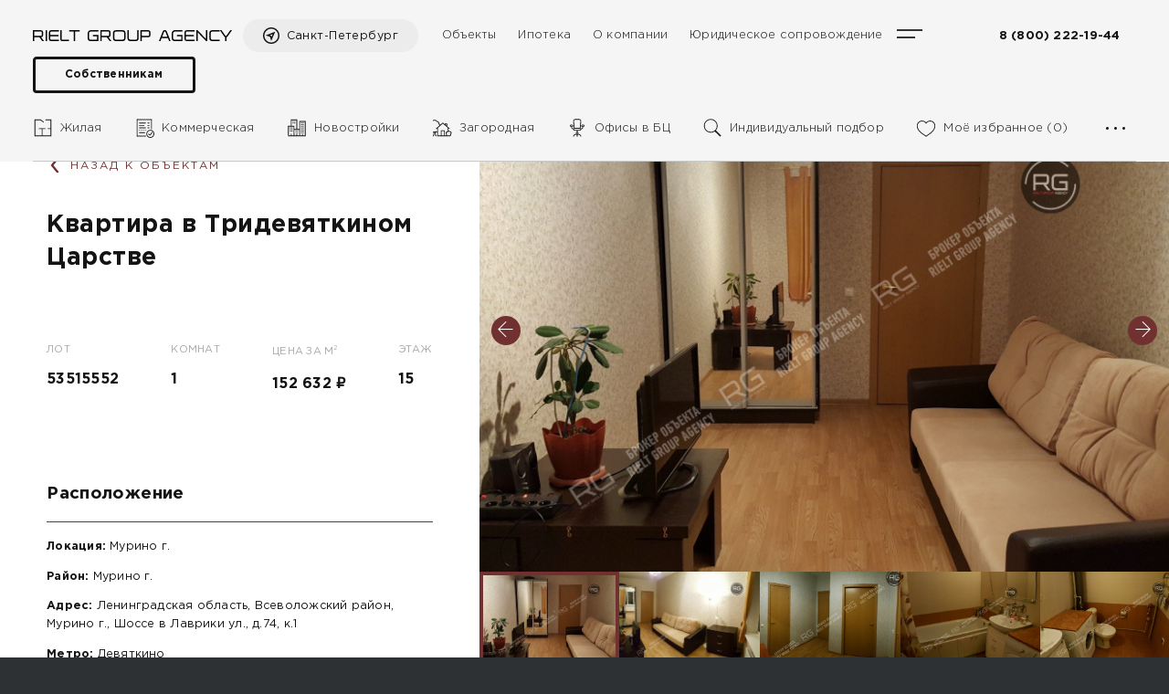

--- FILE ---
content_type: text/html; charset=UTF-8
request_url: https://rielt-group.com/estate/residential/53515552
body_size: 45816
content:
<!DOCTYPE html>
<html lang="ru">

<head>

    <title>
        Квартира в Тридевяткином Царстве, за 5 800 000 руб. | Rielt Group Agency - Агентство недвижимости в Санкт-Петербурге</title>
    <meta name="description" content="Арт. 19660422  В продаже уютная, теплая, светлая однокомнатная квартира, по адресу ул. Шоссе в Лаврики 74к1.  Об объекте:   Удобное расположение: 23 минуты пешком от м. Девяткино.   Инфраструктура: район с развитой инфраструктурой. Школа, детский садик, магазины, магнит, удобная транспортная развязка.   О сделке: Прямая продажа. Документы к сделке готовы. Один взрослый собственник. Более 5ти лет в собственности. Квартира без долгов и обременений. Полная стоимость в договор. Подходят любые формы расчета.   Просмотры в удобное для вас время по предварительной договоренности.   Звоните и записывайтесь на просмотр!  ﻿﻿﻿Для Вас юридическое сопровождение бесплатно!. Сайт агентства Rielt Group Agency." />
    <!-- **** CHARSET **** -->
    <meta http-equiv="Content-Type" content="text/html; charset=utf-8">
    <meta http-equiv="Content-Language" content="ru">
    <meta charset="UTF-8" />
    <meta http-equiv="X-UA-Compatible" content="IE=edge,chrome=1">
    <meta name="viewport" content="width=device-width, initial-scale=1, minimum-scale=1" />

    <!-- **** FAVICON **** -->
    <link rel="apple-touch-icon" sizes="57x57" href="https://rielt-group.com/assets/favicon/apple-icon-57x57.png">
    <link rel="apple-touch-icon" sizes="60x60" href="https://rielt-group.com/assets/favicon/apple-icon-60x60.png">
    <link rel="apple-touch-icon" sizes="72x72" href="https://rielt-group.com/assets/favicon/apple-icon-72x72.png">
    <link rel="apple-touch-icon" sizes="76x76" href="https://rielt-group.com/assets/favicon/apple-icon-76x76.png">
    <link rel="apple-touch-icon" sizes="114x114" href="https://rielt-group.com/assets/favicon/apple-icon-114x114.png">
    <link rel="apple-touch-icon" sizes="120x120" href="https://rielt-group.com/assets/favicon/apple-icon-120x120.png">
    <link rel="apple-touch-icon" sizes="144x144" href="https://rielt-group.com/assets/favicon/apple-icon-144x144.png">
    <link rel="apple-touch-icon" sizes="152x152" href="https://rielt-group.com/assets/favicon/apple-icon-152x152.png">
    <link rel="apple-touch-icon" sizes="180x180" href="https://rielt-group.com/assets/favicon/apple-icon-180x180.png">
    <link rel="icon" type="image/png" sizes="192x192" href="https://rielt-group.com/assets/favicon/android-icon-192x192.png">
    <link rel="icon" type="image/png" sizes="32x32" href="https://rielt-group.com/assets/favicon/favicon-32x32.png">
    <link rel="icon" type="image/png" sizes="96x96" href="https://rielt-group.com/assets/favicon/favicon-96x96.png">
    <link rel="icon" type="image/png" sizes="16x16" href="https://rielt-group.com/assets/favicon/favicon-16x16.png">


    <meta property="og:type" content="website">
    <meta property="og:site_name" content="rielt-group.com" >
    <meta property="og:title" content="Квартира в Тридевяткином Царстве, за 5 800 000 руб. | Rielt Group Agency - Агентство недвижимости в Санкт-Петербурге">
    <meta property="og:description" content="Арт. 19660422  В продаже уютная, теплая, светлая однокомнатная квартира, по адресу ул. Шоссе в Лаврики 74к1.  Об объекте:   Удобное расположение: 23 минуты пешком от м. Девяткино.   Инфраструктура: район с развитой инфраструктурой. Школа, детский садик, магазины, магнит, удобная транспортная развязка.   О сделке: Прямая продажа. Документы к сделке готовы. Один взрослый собственник. Более 5ти лет в собственности. Квартира без долгов и обременений. Полная стоимость в договор. Подходят любые формы расчета.   Просмотры в удобное для вас время по предварительной договоренности.   Звоните и записывайтесь на просмотр!  ﻿﻿﻿Для Вас юридическое сопровождение бесплатно!. Сайт агентства Rielt Group Agency.">
    <meta property="og:url" content="rielt-group.com" >
    <meta property="og:locale" content="ru_RU">
    <meta property="og:image" content="/storage/images/kvartira-v-tridevyatkinom-carstve-53515552-0.jpg">

    <meta property="twitter:url" content="rielt-group.com" >
    <meta property="twitter:domain" content="rielt-group.com" >
    <meta property="twitter:title" content="Квартира в Тридевяткином Царстве, за 5 800 000 руб. | Rielt Group Agency - Агентство недвижимости в Санкт-Петербурге">
    <meta property="twitter:description" content="Арт. 19660422  В продаже уютная, теплая, светлая однокомнатная квартира, по адресу ул. Шоссе в Лаврики 74к1.  Об объекте:   Удобное расположение: 23 минуты пешком от м. Девяткино.   Инфраструктура: район с развитой инфраструктурой. Школа, детский садик, магазины, магнит, удобная транспортная развязка.   О сделке: Прямая продажа. Документы к сделке готовы. Один взрослый собственник. Более 5ти лет в собственности. Квартира без долгов и обременений. Полная стоимость в договор. Подходят любые формы расчета.   Просмотры в удобное для вас время по предварительной договоренности.   Звоните и записывайтесь на просмотр!  ﻿﻿﻿Для Вас юридическое сопровождение бесплатно!. Сайт агентства Rielt Group Agency.">
    <meta name="twitter:image" content="/storage/images/kvartira-v-tridevyatkinom-carstve-53515552-0.jpg">
    <meta name="twitter:card" content="summary_large_image" />

    <!-- **** CSRF Token **** -->
    <meta name="csrf-token" content="faF9LPxN4Lc0bjmOvx6I5MJN45dtoLWBt1dNoHB6">

    <!-- **** EDGE & RESPONSIVE **** -->
    
    <!-- **** SPECIALS, ROBOTS **** -->
    <meta name="Robots" content="all">
    


    <!-- **** FONTS **** -->
    
    
    <link rel="stylesheet" type="text/css" href="https://rielt-group.com/assets/fonts/icons.css" />

    <!-- **** STYLES **** -->
    <link rel="stylesheet" type="text/css" href="https://rielt-group.com/assets/styles/style.css?ver=1.12" />

    <style type="text/css">
        #global {
            opacity: 0;
        }

        #introLoading {
            display: block;
        }

    </style>
    <noscript>
        <style type="text/css">
            #global {
                opacity: 1;
            }

            #introLoading {
                display: none;
            }

        </style>
    </noscript>

    <!-- **** POLYFILL **** -->
    <script src="https://rielt-group.com/assets/scripts/vendor/html5shiv.min.js"></script>
    <script src="https://rielt-group.com/assets/scripts/vendor/modernizr.js"></script>

        <script src="https://api-maps.yandex.ru/2.1/?apikey=df1037e3-f01d-4724-aaa5-78f6f16ed264&lang=ru_RU" type="text/javascript"></script>
    <script type="text/javascript">
    ymaps.ready(function () {
        var myMap = new ymaps.Map('map', {
                center: [60.061560, 30.457335],

                zoom: 18,
                disableDragging: true
            }, {
                searchControlProvider: 'yandex#search'
            }),

            // Создаём макет содержимого.
            MyIconContentLayout = ymaps.templateLayoutFactory.createClass(
                '<div style="color: #FFFFFF; font-weight: 400;">$[properties.iconContent]</div>'
            ),

            myPlacemark = new ymaps.Placemark(myMap.getCenter(), {
                hintContent: 'Квартира в Тридевяткином Царстве, 38 кв.м.'
            }, {
                // Опции.
                // Необходимо указать данный тип макета.
                iconLayout: 'default#image',
                // Своё изображение иконки метки.
                iconImageHref: 'https://rielt-group.com/assets/icons/icons8_next_location.svg',
                // Размеры метки.
                iconImageSize: [28, 41],
                // Смещение левого верхнего угла иконки относительно
                // её "ножки" (точки привязки).
                iconImageOffset: [-5, -38]
            });


        myMap.geoObjects
            .add(myPlacemark);

         myMap.behaviors
            .disable(['scrollZoom'])
    });
    </script>

    


</head>


<body id="estatesDetails" class="">
    <div id="fixed"></div>
<div id="introLoading">
    <img src="https://rielt-group.com/assets/images/logo-white.svg" alt="rielt group agency logo"/>
</div>        <div id="global">
            <div id="main_header">
      <header class="grid__header">
          <div class="header j-header is-animate is-fixed header_theme_gray is-showed">
              <div class="header__base j-header__target">
                  <div class="header__inner j-header__base">
                      <div class="header__container">
                          <div class="header__row">
                              <div class="header__content first_row">
                                  <a href="/" class="header__logo" aria-label="Главная страница">
                                      <svg xmlns="http://www.w3.org/2000/svg" width="218" viewBox="0 0 324.324 17.906">
                                          <g id="logo-dark-1" transform="translate(0 -0.374)">
                                              <path id="cont_1" data-name="cont 1" d="M16.678,8.709V4.227A3.5,3.5,0,0,0,13.184.7H0V18.465H2.208V12.2h8.339l4.746,6.3h2.769L13.316,12.17A3.485,3.485,0,0,0,16.678,8.709ZM2.208,2.908H13.184A1.3,1.3,0,0,1,14.5,4.227V8.709a1.294,1.294,0,0,1-1.318,1.285H2.208Z" transform="translate(0 -0.218)" />
                                              <rect id="rect" data-name="rect" width="2.208" height="17.765" transform="translate(20.831 0.515)" />
                                              <path id="cont_2" data-name="cont 2" d="M79.1,4.228V15.1a3.425,3.425,0,0,0,3.428,3.428H95.349V16.357H82.528A1.252,1.252,0,0,1,81.275,15.1V10.787H94.492V8.578H81.275V4.228a1.252,1.252,0,0,1,1.252-1.252H95.349V.8H82.528A3.446,3.446,0,0,0,79.1,4.228Z" transform="translate(-53.029 -0.285)" />
                                              <path id="cont_3" data-name="cont 3" d="M137.208,15.6V.8H135V15.6a2.975,2.975,0,0,0,2.966,2.966h11.206V16.357H138A.774.774,0,0,1,137.208,15.6Z" transform="translate(-90.504 -0.285)" />
                                              <path id="cont_4" data-name="cont 4" d="M179.4,2.975h7.35v15.59h2.208V2.975h7.383V.8H179.4Z" transform="translate(-120.27 -0.285)" />
                                              <path id="cont_5" data-name="cont 5" d="M279.2,10.787h6.823v5.57H275.611a2.729,2.729,0,0,1-2.736-2.736V5.777a2.736,2.736,0,0,1,2.736-2.769H288.1V.8H275.611a4.836,4.836,0,0,0-3.494,1.483A4.965,4.965,0,0,0,270.7,5.777v7.844a4.93,4.93,0,0,0,4.911,4.944H288.2V8.611h-9v2.175Z" transform="translate(-181.478 -0.285)" />
                                              <path id="cont_6" data-name="cont 6" d="M350.078,8.709V4.227A3.5,3.5,0,0,0,346.584.7H333.4V18.465h2.208V12.2h8.339l4.746,6.3h2.769l-4.746-6.3A3.537,3.537,0,0,0,350.078,8.709Zm-14.469-5.8h10.976A1.3,1.3,0,0,1,347.9,4.227V8.709a1.294,1.294,0,0,1-1.318,1.285H335.608Z" transform="translate(-223.512 -0.218)" />
                                              <path id="cont_7" data-name="cont 7" d="M411.391.7H400.844A4.966,4.966,0,0,0,395.9,5.677v7.877a4.937,4.937,0,0,0,4.944,4.944h10.547a4.937,4.937,0,0,0,4.944-4.944V5.677A4.987,4.987,0,0,0,411.391.7Zm0,15.59H400.844a2.757,2.757,0,0,1-2.769-2.736V5.677a2.785,2.785,0,0,1,2.769-2.769h10.547a2.785,2.785,0,0,1,2.769,2.769v7.877A2.8,2.8,0,0,1,411.391,16.29Z" transform="translate(-265.412 -0.218)" />
                                              <path id="cont_8" data-name="cont 8" d="M483.451,13.621a2.757,2.757,0,0,1-2.769,2.736h-8.339a2.757,2.757,0,0,1-2.769-2.736V.8H467.4V13.621a4.937,4.937,0,0,0,4.944,4.944h8.339a4.937,4.937,0,0,0,4.944-4.944V.8h-2.175Z" transform="translate(-313.346 -0.285)" />
                                              <path id="cont_9" data-name="cont 9" d="M544.553.7H531.6V18.465h2.208V12.2h10.745a3.5,3.5,0,0,0,3.494-3.494V4.227A3.524,3.524,0,0,0,544.553.7ZM533.808,2.908h10.745a1.3,1.3,0,0,1,1.318,1.318V8.709a1.294,1.294,0,0,1-1.318,1.285H533.808Z" transform="translate(-356.386 -0.218)" />
                                              <path id="cont_10" data-name="cont 10" d="M634.769,1.042a3.666,3.666,0,0,0-4.219,0A4.6,4.6,0,0,0,629.3,2.723l-6.1,15.524h2.373l2.538-6.493V13.27h9.69l1.945,4.944h2.34L636.021,2.723A3.6,3.6,0,0,0,634.769,1.042Zm-3.428,2.5a1.492,1.492,0,0,1,1.318-1.022,1.384,1.384,0,0,1,1.318,1.022l2.966,7.581h-8.57Z" transform="translate(-417.795 0)" />
                                              <path id="cont_11" data-name="cont 11" d="M695.1,10.787h6.823v5.57H691.511a2.729,2.729,0,0,1-2.736-2.736V5.777a2.736,2.736,0,0,1,2.736-2.769H704V.8H691.511a4.836,4.836,0,0,0-3.494,1.483A4.965,4.965,0,0,0,686.6,5.777v7.844a4.93,4.93,0,0,0,4.911,4.944H704.1V8.611h-9v2.175Z" transform="translate(-460.299 -0.285)" />
                                              <path id="cont_12" data-name="cont 12" d="M749.4,4.228V15.1a3.425,3.425,0,0,0,3.428,3.428h12.821V16.357H752.828a1.252,1.252,0,0,1-1.252-1.252V10.787h13.217V8.578H751.575V4.228a1.252,1.252,0,0,1,1.253-1.252h12.821V.8H752.828A3.425,3.425,0,0,0,749.4,4.228Z" transform="translate(-502.4 -0.285)" />
                                              <path id="cont_13" data-name="cont 13" d="M823.756,15.1,810.045.8H808.1V18.532h2.208V4.228l13.744,14.337h1.912V.8h-2.208Z" transform="translate(-541.752 -0.285)" />
                                              <path id="cont_14" data-name="cont 14" d="M872.3,5.677v7.877a4.937,4.937,0,0,0,4.944,4.944h11.833V16.29H877.244a2.757,2.757,0,0,1-2.769-2.736V5.677a2.785,2.785,0,0,1,2.769-2.769h11.833V.7H877.244A4.965,4.965,0,0,0,872.3,5.677Z" transform="translate(-584.792 -0.218)" />
                                              <path id="cont_15" data-name="cont 15" d="M941.307.8l-5.6,8.042c-.758,1.088-.989,1.285-1.582,1.285-.56,0-.758-.2-1.549-1.318L926.97.8H924.3l6.46,9.295a4.8,4.8,0,0,0,2.274,2.076v6.394h2.208V12.171a2.952,2.952,0,0,0,.989-.56,6.51,6.51,0,0,0,1.285-1.549L943.977.8Z" transform="translate(-619.653 -0.285)" />
                                          </g>
                                      </svg>
                                  </a>
                                  <div id="citySelect" class="header__search-btn citySelectAction">
                                      <a type="button" class="button city_select" href="">
                                          <svg xmlns="http://www.w3.org/2000/svg" viewBox="4 4 24 24">
                                              <path d="M16 4C9.382813 4 4 9.382813 4 16C4 22.617188 9.382813 28 16 28C22.617188 28 28 22.617188 28 16C28 9.382813 22.617188 4 16 4 Z M 16 6C21.535156 6 26 10.464844 26 16C26 21.535156 21.535156 26 16 26C10.464844 26 6 21.535156 6 16C6 10.464844 10.464844 6 16 6 Z M 21.875 10.1875L19.625 11.0625L10.40625 14.65625L7.8125 15.65625L14.1875 17.78125L15.15625 21.15625L15.9375 23.8125L17.03125 21.28125 Z M 18.125 13.8125L16.3125 17.9375L15.96875 16.71875L15.8125 16.21875L15.3125 16.0625L13.71875 15.53125Z" />
                                          </svg>
                                          <span class="button__text f18 ">
                                                                                            Санкт-Петербург
                                                                                        </span>
                                      </a>
                                  </div>
                                
                                
                                  <div class="header__nav">
                                      <nav class="navigation">
                                          <ul class="navigation__list first__row">
                                              <li class="navigation__item ">
                                                  <a class="navigation__link f18" href="/estates/">
                                                      Объекты</a>
                                              </li>
                                              <li class="navigation__item">
                                                  <a class="navigation__link f18" href="/ipoteka/">
                                                      Ипотека </a>
                                              </li>
                                              <li class="navigation__item">
                                                  <a class="navigation__link f18" href="/about/">
                                                      О компании </a>
                                              </li>
                                              <li class="navigation__item">
                                                  <a class="navigation__link f18" href="/legal-support/">
                                                      Юридическое сопровождение </a>
                                              </li>
                                          </ul>
                                      </nav>
                                  </div>
                                  <div class="header-right flex__hamburger">
                                      <div class="hamburger header-right-js" id="offcanvasTrigger">
                                          <div class="hamburger__inner">
                                          </div>
                                      </div>
                                  </div>
                                  <div class="header__phone call_phone_header"><a href="tel:88002221944" class="f20">8 (800) 222-19-44</a></div>
                                  <a href="/for-owners/" class="button f16 hideForTablet">Собственникам</a>
                              </div>
                              <div class="header__content second_row">
                                  <nav class="header__content-second-nav">
                                      <a href="/estates/residental/" class="f18 second__nav-link">
                                          <svg xmlns="http://www.w3.org/2000/svg" viewBox="0 0 50 50">
                                              <path d="M4 4L4 46L46 46L46 4L31 4L31 6L44 6L44 26L37 26L37 28L44 28L44 44L24 44L24 28L31 28L31 26L15 26L15 28L22 28L22 44L6 44L6 6L18.666016 6L26.400391 11.800781L27.599609 10.199219L19.333984 4L4 4 z" />
                                          </svg>
                                          <span>Жилая</span>
                                      </a>
                                      <a href="/estates/commercial/" class="f18 second__nav-link">
                                          <svg xmlns="http://www.w3.org/2000/svg" viewBox="0 0 50 50">
                                              <path d="M6.9550781 3C6.7873281 3.007125 6.6216094 3.0564375 6.4746094 3.1484375C6.1806094 3.3314375 6 3.653 6 4L6 46C6 46.347 6.1796094 46.668563 6.4746094 46.851562C6.7686094 47.034562 7.1362656 47.048531 7.4472656 46.894531L9 46.117188L10.552734 46.894531C10.833734 47.035531 11.165266 47.035531 11.447266 46.894531L13 46.117188L14.552734 46.894531C14.833734 47.035531 15.165266 47.035531 15.447266 46.894531L17 46.117188L18.552734 46.894531C18.833734 47.035531 19.165266 47.035531 19.447266 46.894531L21 46.117188L22.552734 46.894531C22.833734 47.035531 23.165266 47.035531 23.447266 46.894531L25 46.117188L26.552734 46.894531C26.833734 47.035531 27.165266 47.035531 27.447266 46.894531L29 46.117188L29.998047 46.617188C29.472047 45.825187 29.047703 44.965641 28.720703 44.056641C28.663703 44.070641 28.606734 44.078469 28.552734 44.105469L27 44.882812L25.447266 44.105469C25.166266 43.964469 24.834734 43.964469 24.552734 44.105469L23 44.882812L21.447266 44.105469C21.166266 43.964469 20.834734 43.964469 20.552734 44.105469L19 44.882812L17.447266 44.105469C17.166266 43.964469 16.834734 43.964469 16.552734 44.105469L15 44.882812L13.447266 44.105469C13.166266 43.964469 12.834734 43.964469 12.552734 44.105469L11 44.882812L9.4472656 44.105469C9.1662656 43.964469 8.8347344 43.964469 8.5527344 44.105469L8 44.382812L8 5.6171875L8.5527344 5.8945312C8.8337344 6.0355313 9.1652656 6.0355312 9.4472656 5.8945312L11 5.1171875L12.552734 5.8945312C12.833734 6.0355313 13.165266 6.0355312 13.447266 5.8945312L15 5.1171875L16.552734 5.8945312C16.833734 6.0355313 17.165266 6.0355312 17.447266 5.8945312L19 5.1171875L20.552734 5.8945312C20.833734 6.0355313 21.165266 6.0355312 21.447266 5.8945312L23 5.1171875L24.552734 5.8945312C24.833734 6.0355313 25.165266 6.0355312 25.447266 5.8945312L27 5.1171875L28.552734 5.8945312C28.833734 6.0355313 29.165266 6.0355312 29.447266 5.8945312L31 5.1171875L32.552734 5.8945312C32.833734 6.0355313 33.165266 6.0355312 33.447266 5.8945312L35 5.1171875L36.552734 5.8945312C36.833734 6.0355313 37.165266 6.0355312 37.447266 5.8945312L39 5.1171875L40.552734 5.8945312C40.833734 6.0355313 41.165266 6.0355312 41.447266 5.8945312L42 5.6171875L42 28.179688C42.337 28.236687 42.667141 28.307578 42.994141 28.392578C43.008141 28.396578 43.021156 28.400297 43.035156 28.404297C43.363156 28.490297 43.685 28.587219 44 28.699219L44 4C44 3.653 43.820391 3.3314375 43.525391 3.1484375C43.229391 2.9634375 42.862734 2.9514687 42.552734 3.1054688L41 3.8828125L39.447266 3.1054688C39.166266 2.9644687 38.834734 2.9644687 38.552734 3.1054688L37 3.8828125L35.447266 3.1054688C35.166266 2.9644687 34.834734 2.9644687 34.552734 3.1054688L33 3.8828125L31.447266 3.1054688C31.166266 2.9644687 30.834734 2.9644687 30.552734 3.1054688L29 3.8828125L27.447266 3.1054688C27.166266 2.9644687 26.834734 2.9644687 26.552734 3.1054688L25 3.8828125L23.447266 3.1054688C23.166266 2.9644687 22.834734 2.9644687 22.552734 3.1054688L21 3.8828125L19.447266 3.1054688C19.166266 2.9644687 18.834734 2.9644687 18.552734 3.1054688L17 3.8828125L15.447266 3.1054688C15.166266 2.9644687 14.834734 2.9644687 14.552734 3.1054688L13 3.8828125L11.447266 3.1054688C11.166266 2.9644687 10.834734 2.9644687 10.552734 3.1054688L9 3.8828125L7.4472656 3.1054688C7.2922656 3.0289687 7.1228281 2.992875 6.9550781 3 z M 13 12 A 1.0001 1.0001 0 1 0 13 14L28 14 A 1.0001 1.0001 0 1 0 28 12L13 12 z M 34 12 A 1.0001 1.0001 0 1 0 34 14L37 14 A 1.0001 1.0001 0 1 0 37 12L34 12 z M 13 18 A 1.0001 1.0001 0 1 0 13 20L24 20 A 1.0001 1.0001 0 1 0 24 18L13 18 z M 34 18 A 1.0001 1.0001 0 1 0 34 20L37 20 A 1.0001 1.0001 0 1 0 37 18L34 18 z M 13 24 A 1.0001 1.0001 0 1 0 13 26L28 26 A 1.0001 1.0001 0 1 0 28 24L13 24 z M 34 24 A 1.0001 1.0001 0 1 0 34 26L37 26 A 1.0001 1.0001 0 1 0 37 24L34 24 z M 13 30 A 1 1 0 0 0 12 31 A 1 1 0 0 0 13 32 A 1 1 0 0 0 14 31 A 1 1 0 0 0 13 30 z M 17 30 A 1 1 0 0 0 16 31 A 1 1 0 0 0 17 32 A 1 1 0 0 0 18 31 A 1 1 0 0 0 17 30 z M 21 30 A 1 1 0 0 0 20 31 A 1 1 0 0 0 21 32 A 1 1 0 0 0 22 31 A 1 1 0 0 0 21 30 z M 25 30 A 1 1 0 0 0 24 31 A 1 1 0 0 0 25 32 A 1 1 0 0 0 26 31 A 1 1 0 0 0 25 30 z M 29 30 A 1 1 0 0 0 28 31 A 1 1 0 0 0 29 32 A 1 1 0 0 0 30 31 A 1 1 0 0 0 29 30 z M 40 30C34.488997 30 30 34.488997 30 40C30 45.511003 34.488997 50 40 50C45.511003 50 50 45.511003 50 40C50 34.488997 45.511003 30 40 30 z M 40 32C44.430123 32 48 35.569877 48 40C48 44.430123 44.430123 48 40 48C35.569877 48 32 44.430123 32 40C32 35.569877 35.569877 32 40 32 z M 44.300781 35.400391L38.900391 41.699219L35.599609 39.199219L34.400391 40.800781L39.099609 44.400391L45.800781 36.699219L44.300781 35.400391 z M 13 36 A 1.0001 1.0001 0 1 0 13 38L26 38 A 1.0001 1.0001 0 1 0 26 36L13 36 z" />
                                          </svg>
                                          <span>Коммерческая</span>
                                      </a>
                                      <a href="/new-buildings/" class="f18 second__nav-link">
                                          <svg xmlns="http://www.w3.org/2000/svg" viewBox="0 0 50 50">
                                              <path d="M10 4L10 20L2.9941406 20L3.1464844 46L17.046875 46L19.046875 46L33 46L47 46L47 8L31 8L31 9L31 28L25.996094 28L25.996094 4.0078125L10 4 z M 12 6L23.996094 6.0078125L23.996094 28L19.013672 28L18.998047 20L18 20L12 20L12 6 z M 15 8L15 10L17 10L17 8L15 8 z M 19.039062 8L19.039062 10L21 10L21 8L19.039062 8 z M 33 10L45 10L45 44L39.960938 44L39.960938 40L38 40L38 44L33 44L33 28L33 10 z M 15 12L15 14L17 14L17 12L15 12 z M 19 12L19 14L21 14L21 12L19 12 z M 36 12.003906L36 14L38 14L38 12.003906L36 12.003906 z M 40.019531 12.007812L40.019531 14.021484L41.980469 14.021484L41.980469 12.007812L40.019531 12.007812 z M 36 16.015625L36 18L38 18L38 16.015625L36 16.015625 z M 40.019531 16.015625L40.019531 18L41.980469 18L41.980469 16.015625L40.019531 16.015625 z M 36 20L36 22L38 22L38 20L36 20 z M 40 20L40 22L41.980469 22L41.980469 20L40 20 z M 5.0058594 22L17.001953 22L17.013672 28L16.998047 28L17.041016 44L11.980469 44L11.980469 40L10.019531 40L10.019531 44L5.1347656 44L5.0058594 22 z M 8 24L8 26.015625L10.039062 26.015625L10.039062 24L8 24 z M 12.039062 24L12.039062 26.015625L14 26.015625L14 24L12.039062 24 z M 36 24.007812L36 25.998047L38 25.998047L38 24.007812L36 24.007812 z M 40 24.007812L40 25.998047L41.980469 25.998047L41.980469 24.007812L40 24.007812 z M 8 27.984375L8 30L10.039062 30L10.039062 27.984375L8 27.984375 z M 12.039062 27.984375L12.039062 30L14 30L14 27.984375L12.039062 27.984375 z M 36 27.992188L36 30.007812L38 30.007812L38 27.992188L36 27.992188 z M 40.019531 27.992188L40.019531 30.007812L41.980469 30.007812L41.980469 27.992188L40.019531 27.992188 z M 19.017578 30L31 30L31 44L26 44L26 40L24 40L24 44L19.042969 44L19.017578 30 z M 8 32L8 34.015625L10.039062 34.015625L10.039062 32L8 32 z M 12.039062 32L12.039062 34.015625L14 34.015625L14 32L12.039062 32 z M 22 32L22 34.015625L24 34.015625L24 32L22 32 z M 26 32L26 34.015625L28 34.015625L28 32L26 32 z M 36 32L36 34.015625L38 34.015625L38 32L36 32 z M 40.019531 32L40.019531 34.015625L41.980469 34.015625L41.980469 32L40.019531 32 z M 22 35.984375L22 38L24 38L24 35.984375L22 35.984375 z M 26 35.984375L26 38L28 38L28 35.984375L26 35.984375 z M 36 35.984375L36 38L38 38L38 35.984375L36 35.984375 z M 40.019531 35.984375L40.019531 38L41.980469 38L41.980469 35.984375L40.019531 35.984375 z" />
                                          </svg>
                                          <span>Новостройки</span>
                                      </a>


                                                                                <a href="/estates/suburban/" class="f18 second__nav-link">
                                          <svg xmlns="http://www.w3.org/2000/svg" viewBox="0 0 50 50">
                                              <path d="M6.4707031 5 A 1.0001 1.0001 0 0 0 6.3320312 5.0097656C4.716503 5.0343892 3.2243785 5.4724718 2 6.2207031L2 8.7109375C3.06 7.6709375 4.6707031 7 6.4707031 7C8.85295 7 10.836252 8.194387 11.71875 9.765625 A 1.0001 1.0001 0 0 0 12.537109 10.275391C13.626818 10.333991 14.523851 10.674166 15.109375 11.154297C15.694899 11.634428 16 12.213297 16 13C16 13.249524 16.027846 13.450378 16.041016 13.640625C16.054186 13.830872 16.022441 14.033957 16.056641 13.894531 A 1.0001 1.0001 0 0 0 16.390625 14.904297C16.801931 15.242788 17.27865 15.979297 17.59375 16.806641C17.90885 17.633984 18.07598 18.554021 18.0625 19.166016 A 1.0002522 1.0002522 0 0 0 18.105469 19.480469L10.34375 26.246094 A 1.0001 1.0001 0 1 0 11.65625 27.753906L13 26.582031L13 34.791016C12.547424 34.694909 12.064936 34.508298 11.554688 34.167969C11.061761 33.83945 10.568206 33.652025 10.117188 33.574219C9.8916764 33.535316 9.6772938 33.523676 9.4785156 33.535156C9.2797375 33.546637 9.0965648 33.581238 8.9355469 33.634766C8.2914751 33.848877 8.1303333 34 8 34L5 34 A 1.0001 1.0001 0 0 0 4.3789062 34.207031C3.1732747 34.925117 2.5337753 35.041147 2.3300781 35.060547C2.2200781 35.020547 2.11 34.999766 2 35.009766L2 37.039062C2.52 37.109063 3.1904687 36.980391 3.9804688 36.650391C3.8204687 42.600391 2.8008594 43.900312 2.6308594 44.070312C2.2508594 44.220312 2 44.59 2 45C2 45.05 1.9997656 45.100391 2.0097656 45.150391C2.0797656 45.640391 2.51 46 3 46C3.05 46 3.1003906 46.000234 3.1503906 45.990234C4.1676969 45.836679 5.8401483 44.245615 5.9746094 36L7.0253906 36C7.0905073 40.35508 7.5304766 42.766621 8.0722656 44.121094C8.3649542 44.852815 8.6914578 45.315147 9.046875 45.611328C9.2245836 45.759419 9.4098035 45.86176 9.578125 45.921875C9.7464465 45.98199 10 46 10 46 A 1.0001 1.0001 0 0 0 10.310547 44.046875C10.279577 44.019005 10.126238 43.875166 9.9277344 43.378906C9.5384778 42.405765 9.0939826 40.036964 9.0371094 35.691406C9.1754844 35.620976 9.502213 35.554543 9.5664062 35.533203C9.7563347 35.470063 9.7671654 35.380068 10.445312 35.832031C11.286562 36.393133 12.158201 36.701462 13 36.814453L13 45 A 1.0001 1.0001 0 0 0 14 46L22.832031 46 A 1.0001 1.0001 0 0 0 23.158203 46L30.832031 46 A 1.0001 1.0001 0 0 0 31.158203 46L38.5 46L40 46L44 46C46.197334 46 48 44.197334 48 42C48 41.323537 47.785374 40.714451 47.486328 40.154297C48.339837 39.517086 49 38.642023 49 37.5C49 35.578812 47.421188 34 45.5 34C45.40879 34 45.343689 34.027606 45.257812 34.035156C44.558287 32.882847 43.442338 32 42 32C41.64598 32 41.312886 32.055128 41 32.152344L41 26.582031L42.34375 27.753906 A 1.0001 1.0001 0 1 0 43.65625 26.246094L38 21.316406L38 14L32 14L32 16.085938L27.65625 12.298828 A 1.0001 1.0001 0 0 0 27.017578 12.052734 A 1.0001 1.0001 0 0 0 26.34375 12.298828L19.947266 17.873047C19.846464 17.284556 19.686649 16.683217 19.462891 16.095703C19.143423 15.256889 18.607773 14.544959 18.017578 13.900391C18.014578 13.778289 18.042756 13.611755 18.035156 13.501953C18.018565 13.262452 18 13.030476 18 13C18 11.631703 17.365633 10.416541 16.378906 9.6074219C15.51281 8.8972199 14.3751 8.5195758 13.142578 8.3730469C11.775805 6.3372216 9.3123856 5 6.4707031 5 z M 27 14.378906L32.242188 18.947266 A 1.0001 1.0001 0 0 0 32.460938 19.138672L36.3125 22.496094 A 1.0001 1.0001 0 0 0 36.386719 22.560547L39.009766 24.847656 A 1.0001 1.0001 0 0 0 39 25L39 33.669922C38.892046 33.820192 38.789415 33.974932 38.697266 34.136719C38.462762 34.092341 38.249071 34 38 34C35.802666 34 34 35.802666 34 38C34 39.187547 34.62699 40.140934 35.455078 40.873047C35.189478 41.36665 35 41.904614 35 42.5C35 43.03801 35.134994 43.542844 35.355469 44L32 44L32 31L22 31L22 44L15 44L15 25 A 1.0001 1.0001 0 0 0 14.988281 24.849609L27 14.378906 z M 34 16L36 16L36 19.572266L34 17.828125L34 16 z M 24 33L30 33L30 44L24 44L24 33 z M 42 34C42.899701 34 43.635643 34.587487 43.892578 35.398438 A 1.0001 1.0001 0 0 0 45.107422 36.0625C45.264265 36.019928 45.388959 36 45.5 36C46.340812 36 47 36.659188 47 37.5C47 38.2018 46.527572 38.766993 45.884766 38.939453 A 1.0001 1.0001 0 0 0 45.427734 40.603516C45.783248 40.967783 46 41.451974 46 42C46 43.116666 45.116666 44 44 44L40 44L38.5 44C37.659188 44 37 43.340812 37 42.5C37 42.076117 37.170335 41.707044 37.449219 41.433594 A 1.0001 1.0001 0 0 0 37.167969 39.810547C36.478904 39.492774 36 38.812529 36 38C36 36.883334 36.883334 36 38 36C38.258291 36 38.505364 36.052509 38.744141 36.148438 A 1.0001 1.0001 0 0 0 40.082031 35.480469C40.168577 35.160375 40.329049 34.87195 40.544922 34.636719C40.546166 34.635363 40.54758 34.634165 40.548828 34.632812 A 1.0001 1.0001 0 0 0 40.787109 34.414062C41.120195 34.154282 41.538256 34 42 34 z" />
                                          </svg>
                                          <span>Загородная</span>
                                        </a>
                                        <a href="/estates/business/" class="f18 second__nav-link">
                                          <svg xmlns="http://www.w3.org/2000/svg" viewBox="0 0 50 50">
                                              <path d="M19.960938 3C17.01837 3 14.751914 5.677091 15.021484 8.6777344L16.419922 24.193359C16.461792 24.657854 16.766758 24.995357 16.988281 25.380859C16.302966 25.717347 15.741597 26.26705 15.390625 26.939453C13.466251 26.64629 12 25.0099 12 23C12.8114 23 13.569403 22.666455 14.113281 22.113281C14.666455 21.569403 15 20.8114 15 20C15 19.454815 14.852797 18.939375 14.591797 18.494141C14.071576 17.604254 13.099366 17 12 17L10 17C9.1885995 17 8.4305967 17.333545 7.8867188 17.886719C7.333545 18.430597 7 19.1886 7 20C7 21.645455 8.3545455 23 10 23C10 25.974659 12.194084 28.45353 15.042969 28.916016C15.253492 30.641401 16.721299 32 18.5 32L24 32L24 35L23 35 A 1.0001 1.0001 0 0 0 22 36L22 40C20.349187 40 18.675836 40.637071 17.347656 41.677734C16.019477 42.718398 15 44.228458 15 46 A 1.0001 1.0001 0 1 0 17 46C17 45.010542 17.600461 44.02104 18.582031 43.251953C19.563602 42.482867 20.889813 42 22 42L23 42L24 42L24 46 A 1.0001 1.0001 0 1 0 26 46L26 42L27 42L28 42C29.110187 42 30.436398 42.482867 31.417969 43.251953C32.399539 44.02104 33 45.010542 33 46 A 1.0001 1.0001 0 1 0 35 46C35 44.228458 33.980523 42.718398 32.652344 41.677734C31.324164 40.637071 29.650813 40 28 40L28 36 A 1.0001 1.0001 0 0 0 27 35L26 35L26 32L31.5 32C33.278701 32 34.746508 30.641401 34.957031 28.916016C37.805916 28.45353 40 25.974659 40 23C40.8114 23 41.569403 22.666455 42.113281 22.113281C42.666455 21.569403 43 20.8114 43 20C43 18.354545 41.645455 17 40 17L38 17C37.1886 17 36.430597 17.333545 35.886719 17.886719C35.677779 18.087247 35.523164 18.301237 35.412109 18.486328 A 1.0001 1.0001 0 0 0 35.408203 18.494141C35.147197 18.939388 35 19.454815 35 20C35 21.645455 36.354545 23 38 23C38 25.0099 36.533749 26.64629 34.609375 26.939453C34.258403 26.26705 33.697034 25.717347 33.011719 25.380859C33.233164 24.995645 33.540141 24.657603 33.582031 24.193359L34.978516 8.6777344C35.248086 5.677091 32.981629 3 30.039062 3L19.960938 3 z M 19.960938 5L30.039062 5C31.766496 5 33.158758 6.5786902 32.986328 8.4980469L31.589844 24.013672C31.535959 24.610849 31.098206 25 30.613281 25L19.386719 25C18.901794 25 18.464172 24.612852 18.410156 24.013672L17.013672 8.4980469C16.841242 6.5786902 18.233504 5 19.960938 5 z M 10 19L12 19C12.37964 19 12.687058 19.195115 12.867188 19.503906 A 1.0001 1.0001 0 0 0 12.867188 19.505859C12.946187 19.640578 13 19.825185 13 20C13 20.283333 12.893198 20.517925 12.712891 20.693359 A 1.0001 1.0001 0 0 0 12.693359 20.712891C12.517923 20.8932 12.283333 21 12 21L11.167969 21 A 1.0001 1.0001 0 0 0 10.841797 21L10 21C9.4454545 21 9 20.554545 9 20C9 19.716667 9.1068019 19.482075 9.2871094 19.306641 A 1.0001 1.0001 0 0 0 9.3066406 19.287109C9.4820751 19.1068 9.7166667 19 10 19 z M 38 19L40 19C40.554545 19 41 19.445455 41 20C41 20.283333 40.893198 20.517925 40.712891 20.693359 A 1.0001 1.0001 0 0 0 40.693359 20.712891C40.517923 20.8932 40.283333 21 40 21L39.167969 21 A 1.0001 1.0001 0 0 0 38.841797 21L38 21C37.445455 21 37 20.554545 37 20C37 19.825185 37.05381 19.640625 37.132812 19.505859C37.191853 19.409059 37.235977 19.353389 37.267578 19.324219 A 1.0001 1.0001 0 0 0 37.306641 19.287109C37.482078 19.106802 37.716667 19 38 19 z M 18.5 27L19.386719 27L30.613281 27L31.5 27C32.340812 27 33 27.659188 33 28.5C33 29.340812 32.340812 30 31.5 30L25.167969 30 A 1.0001 1.0001 0 0 0 24.841797 30L18.5 30C17.659188 30 17 29.340812 17 28.5C17 27.659188 17.659188 27 18.5 27 z M 24 37L24.832031 37 A 1.0001 1.0001 0 0 0 25.158203 37L26 37L26 40L25.167969 40 A 1.0001 1.0001 0 0 0 24.841797 40L24 40L24 37 z" />
                                          </svg>
                                          <span>Офисы в БЦ</span>
                                        </a>
                                        
                                      
                                      <a href="/personal/" class="f18 second__nav-link">
                                          <svg xmlns="http://www.w3.org/2000/svg" viewBox="0 0 50 50">
                                              <path d="M21 3C11.621094 3 4 10.621094 4 20C4 29.378906 11.621094 37 21 37C24.710938 37 28.140625 35.804688 30.9375 33.78125L44.09375 46.90625L46.90625 44.09375L33.90625 31.0625C36.460938 28.085938 38 24.222656 38 20C38 10.621094 30.378906 3 21 3 Z M 21 5C29.296875 5 36 11.703125 36 20C36 28.296875 29.296875 35 21 35C12.703125 35 6 28.296875 6 20C6 11.703125 12.703125 5 21 5Z" />
                                          </svg>
                                          <span>Индивидуальный подбор</span>
                                      </a>
                                      <a href="/favorites/" class="f18 second__nav-link">
                                          <svg xmlns="http://www.w3.org/2000/svg" viewBox="0 0 50 50">
                                              <path d="M15 7C7.832031 7 2 12.832031 2 20C2 34.761719 18.695313 42.046875 24.375 46.78125L25 47.3125L25.625 46.78125C31.304688 42.046875 48 34.761719 48 20C48 12.832031 42.167969 7 35 7C30.945313 7 27.382813 8.925781 25 11.84375C22.617188 8.925781 19.054688 7 15 7 Z M 15 9C18.835938 9 22.1875 10.96875 24.15625 13.9375L25 15.1875L25.84375 13.9375C27.8125 10.96875 31.164063 9 35 9C41.085938 9 46 13.914063 46 20C46 32.898438 31.59375 39.574219 25 44.78125C18.40625 39.574219 4 32.898438 4 20C4 13.914063 8.914063 9 15 9Z" />
                                          </svg>
                                          <span class="favorites-counter">Моё избранное (0)</span>
                                      </a>
                                      <div class="navigation__group navigation__item_type_group">
                                          <div class="navigation__group-circle"></div>
                                          <div class="navigation__group-circle"></div>
                                          <div class="navigation__group-circle"></div>
                                          <div class="navigation__group-submenu">
                                              <div class="navigation__group-submenu-content">
                                                  <ul class="navigation__group-submenu-list">
                                                      <li class="navigation__group-submenu-item">
                                                          <a href="/exclusive/residential/" class="navigation__group-submenu-link ">
                                                              Эксклюзивные объекты</a>
                                                      </li>
                                                      <li class="navigation__group-submenu-item">
                                                          <a href="/unique-collections/" class="navigation__group-submenu-link ">
                                                              Уникальные подборки</a>
                                                      </li>
                                                      
                                                      <li class="navigation__group-submenu-item">
                                                          <a href="/blog/" class="navigation__group-submenu-link ">
                                                              Статьи</a>
                                                      </li>
                                                      <li class="navigation__group-submenu-item">
                                                          <a href="/agents/" class="navigation__group-submenu-link ">
                                                              Наша команда</a>
                                                      </li>
                                                      <li class="navigation__group-submenu-item">
                                                          <a href="/career/" class="navigation__group-submenu-link ">
                                                              Карьера</a>
                                                      </li>
                                                      <li class="navigation__group-submenu-item">
                                                          <a href="/partners/" class="navigation__group-submenu-link ">
                                                              Партнеры</a>
                                                      </li>
                                                      <li class="navigation__group-submenu-item">
                                                          <a href="/contacts/" class="navigation__group-submenu-link ">
                                                              Контакты</a>
                                                      </li>
                                                      
                                                  </ul>
                                              </div>
                                          </div>
                                      </div>
                                  </nav>
                                  <span>
                              </div>
                          </div>
                      </div>
                  </div>
              </div>
          </div>
          <div class="sandwich-menu">
    <div class="sandwich-menu__wrapper">
        <div class="sandwich-menu__content">
            <div class="sandwich-menu__content-col sandwich-menu__main-link">
                <a href="/estates/" class="f70">Объекты</a>
                <a href="/ipoteka/" class="f70">Ипотека</a>
                <a href="/for-owners/" class="f70">Собственникам</a>
                <a href="/contacts/" class="f70">Контакты</a>
                
            </div>
            <div class="sandwich-menu__content-col">
                <div class="sandwich-menu__other-link">
                    <a class="tp_p-6 sandwich-menu__other-link-item sandwich-menu__link favorites-counter" href="/favorites/">Моё избранное (0)</a>
                    <a class="tp_p-6 sandwich-menu__other-link-item sandwich-menu__link" href="/legal-support/">Юридическое сопровождение</a>
                    <a class="tp_p-6 sandwich-menu__other-link-item sandwich-menu__link" href="/exclusive/residential/">Эксклюзивные объекты</a>
                    <a class="tp_p-6 sandwich-menu__other-link-item sandwich-menu__link" href="/personal/">Индивидуальный подбор</a>
                    <a class="tp_p-6 sandwich-menu__other-link-item sandwich-menu__link" href="/unique-collections/">Уникальные подборки</a>
                    <a class="tp_p-6 sandwich-menu__other-link-item sandwich-menu__link" href="/about">О компании</a>
                    
                    <a class="tp_p-6 sandwich-menu__other-link-item sandwich-menu__link" href="/blog/">Статьи</a>
                    <a class="tp_p-6 sandwich-menu__other-link-item sandwich-menu__link" href="/agents/">Наша команда</a>
                    <a class="tp_p-6 sandwich-menu__other-link-item sandwich-menu__link" href="/career/">Карьера</a>
                    <!--<a class="tp_p-6 sandwich-menu__other-link-item sandwich-menu__link" href="/">Застройщикам</a>-->
                    
                </div>
            </div>
            <div class="sandwich-menu__content-col sandwich-menu__mobile">
                <div class="sandwich-menu__other-link">
                    <a class="tp_p-6 sandwich-menu__other-link-item sandwich-menu__link sandwich-menu__title f70"  href="/estates/">Недвижимость по категориям</a>
                    <a class="tp_p-6 sandwich-menu__other-link-item sandwich-menu__link" href="/estates/residental/">Жилая недвижимость</a>
                    <a class="tp_p-6 sandwich-menu__other-link-item sandwich-menu__link" href="/estates/commercial/">Коммерческая недвижимость</a>
                    <a class="tp_p-6 sandwich-menu__other-link-item sandwich-menu__link" href="/new-buildings/">Новостройки</a>
                                         <a class="tp_p-6 sandwich-menu__other-link-item sandwich-menu__link" href="/estates/suburban/">Загородная недвижимость</a>
                    <a class="tp_p-6 sandwich-menu__other-link-item sandwich-menu__link" href="/estates/business/">Офисы в бизнес-центрах</a>
                    <a class="tp_p-6 sandwich-menu__other-link-item sandwich-menu__link" href="/estates/detached/">Здания</a></a>
                                    </div>
            </div>
        </div>
    </div>
    <div class="footer__wrapper sandwich-menu__content">
        <div class="footer__item">
            <div class="footer__copyright">
                ©&nbsp;2014 - 2026 «Rielt Group Agency»</div>
            <a class="footer__phone footer-page__head-link__hide" href="tel: 84959612694" style="display: block;">8 (800) 222-19-44</a>
        </div>
        <div class="footer__item-social">
            <div class="footer__item-social__logo" style="display: flex;">
                <a class="footer__item-social__logo-link" target="_blank" href="https://vk.com/rgagency">
                    <svg xmlns="http://www.w3.org/2000/svg" xmlns:xlink="http://www.w3.org/1999/xlink" viewBox="0 0 16 16" fill="#FFFFFF">
                        <path d="M7.695313 3.019531C6.867188 3.011719 6.242188 3.050781 5.71875 3.320313C5.503906 3.429688 5.351563 3.570313 5.234375 3.734375C5.171875 3.816406 5.113281 3.890625 5.085938 4.0625C5.070313 4.144531 5.058594 4.28125 5.144531 4.429688C5.230469 4.582031 5.414063 4.683594 5.539063 4.703125C5.632813 4.714844 5.832031 4.796875 5.867188 4.84375C5.949219 4.960938 5.980469 5.046875 5.992188 5.09375C6.003906 5.140625 6 5.109375 6 5.109375L6 5.15625C6 5.15625 6.03125 5.648438 6.011719 6.15625C6 6.40625 5.976563 6.667969 5.9375 6.84375C5.898438 7.019531 5.800781 7.0625 5.941406 6.980469C5.84375 7.039063 5.878906 7.0625 5.757813 7C5.632813 6.941406 5.308594 6.667969 4.882813 5.902344C4.457031 5.132813 4.148438 4.734375 4.078125 4.648438C4.050781 4.570313 3.984375 4.410156 3.757813 4.234375C3.464844 4.007813 3.164063 4.003906 3.164063 4.003906L3.136719 4L0.953125 4C0.953125 4 0.828125 4.003906 0.683594 4.035156C0.539063 4.066406 0.332031 4.101563 0.136719 4.34375C0.136719 4.34375 0.132813 4.34375 0.132813 4.34375C-0.0664063 4.597656 -0.03125 4.828125 -0.015625 4.96875C0.00390625 5.113281 0.046875 5.226563 0.046875 5.226563L0.0546875 5.25L0.0664063 5.273438C0.0664063 5.273438 1.734375 8.832031 3.726563 11C5.597656 13.039063 7.765625 13 7.765625 13L8.996094 13L9.023438 12.996094C9.023438 12.996094 9.417969 13.015625 9.75 12.644531C9.917969 12.453125 9.957031 12.273438 9.976563 12.140625C10 12.003906 10 11.894531 10 11.894531L10 11.925781C10 11.925781 10.015625 11.667969 10.085938 11.398438C10.121094 11.265625 10.171875 11.132813 10.21875 11.058594C10.242188 11.015625 10.242188 11.027344 10.25 11.015625C10.335938 11.078125 10.476563 11.222656 10.625 11.40625C10.929688 11.769531 11.273438 12.273438 11.753906 12.621094C12.101563 12.867188 12.429688 12.976563 12.679688 13.015625C12.847656 13.042969 12.96875 13.039063 13.050781 13.03125L14.75 13L14.765625 13C14.765625 13 15.117188 12.992188 15.46875 12.769531C15.640625 12.660156 15.839844 12.460938 15.90625 12.175781C15.976563 11.890625 15.898438 11.582031 15.734375 11.296875C15.789063 11.394531 15.722656 11.265625 15.671875 11.164063C15.621094 11.0625 15.542969 10.925781 15.425781 10.753906C15.199219 10.417969 14.824219 9.945313 14.203125 9.34375C13.910156 9.0625 13.722656 8.90625 13.605469 8.796875C13.640625 8.746094 13.644531 8.742188 13.777344 8.585938C13.988281 8.339844 14.296875 7.976563 14.6875 7.433594C15.15625 6.777344 15.496094 6.242188 15.714844 5.796875C15.933594 5.355469 16.109375 4.988281 15.914063 4.535156C15.808594 4.289063 15.621094 4.195313 15.484375 4.136719C15.34375 4.078125 15.21875 4.054688 15.101563 4.035156C14.871094 4 14.667969 4 14.667969 4L12.6875 4.015625C12.628906 4.003906 12.402344 3.960938 12.109375 4.148438C11.820313 4.328125 11.753906 4.519531 11.738281 4.578125C11.691406 4.644531 11.363281 5.109375 10.90625 5.921875C10.445313 6.742188 10.132813 6.964844 10.09375 6.984375C10.082031 6.972656 10.105469 6.976563 10.050781 6.945313C10.027344 6.925781 10.003906 6.910156 9.984375 6.699219C9.96875 6.488281 9.988281 6.15625 9.988281 5.765625C9.988281 4.925781 10.0625 4.488281 10.019531 4.070313C10 3.859375 9.914063 3.601563 9.726563 3.429688C9.539063 3.261719 9.335938 3.199219 9.125 3.144531C8.792969 3.0625 8.34375 3.027344 7.695313 3.019531 Z M 7.6875 4.019531C8.292969 4.027344 8.71875 4.074219 8.875 4.113281C9.007813 4.148438 9.027344 4.164063 9.023438 4.15625C9.023438 4.164063 9.023438 4.160156 9.023438 4.171875C9.039063 4.339844 8.988281 4.878906 8.988281 5.765625C8.988281 6.113281 8.960938 6.449219 8.988281 6.785156C9.015625 7.121094 9.136719 7.53125 9.492188 7.773438L9.496094 7.773438C9.453125 7.746094 9.945313 8.113281 10.414063 7.945313C10.882813 7.773438 11.253906 7.34375 11.78125 6.410156C12.242188 5.582031 12.582031 5.117188 12.582031 5.117188L12.613281 5.070313L12.636719 5.023438C12.636719 5.023438 12.628906 5.019531 12.636719 5.015625L14.667969 5C14.667969 5 14.808594 5 14.945313 5.023438C14.949219 5.023438 14.953125 5.023438 14.957031 5.023438C14.9375 5.03125 14.953125 5.082031 14.816406 5.359375C14.640625 5.714844 14.324219 6.222656 13.875 6.851563C13.503906 7.363281 13.226563 7.695313 13.019531 7.9375C12.8125 8.175781 12.65625 8.289063 12.554688 8.601563C12.503906 8.753906 12.515625 8.980469 12.589844 9.132813C12.660156 9.28125 12.746094 9.363281 12.832031 9.445313C13.003906 9.609375 13.207031 9.769531 13.503906 10.0625C14.085938 10.625 14.414063 11.039063 14.597656 11.3125C14.691406 11.453125 14.746094 11.550781 14.78125 11.621094C14.816406 11.691406 14.792969 11.664063 14.871094 11.796875C14.9375 11.917969 14.925781 11.933594 14.925781 11.925781C14.859375 11.964844 14.691406 12 14.6875 12L12.988281 12.03125L12.941406 12.042969C12.941406 12.042969 12.945313 12.046875 12.839844 12.03125C12.730469 12.011719 12.558594 11.964844 12.339844 11.808594C12.070313 11.617188 11.730469 11.171875 11.394531 10.765625C11.230469 10.566406 11.0625 10.371094 10.851563 10.214844C10.640625 10.058594 10.308594 9.914063 9.96875 10.027344C9.675781 10.121094 9.484375 10.335938 9.363281 10.535156C9.242188 10.738281 9.171875 10.949219 9.117188 11.140625C9.015625 11.527344 9 11.875 9 11.875L9 11.90625C9 11.90625 9 11.929688 8.992188 11.964844C8.972656 11.972656 8.945313 11.992188 8.929688 12L7.734375 12C7.734375 12 6.082031 12.085938 4.460938 10.328125C2.726563 8.433594 1.183594 5.265625 1.054688 5L3.066406 5C3.085938 5.007813 3.15625 5.035156 3.148438 5.03125C3.101563 4.992188 3.171875 5.078125 3.171875 5.078125L3.203125 5.152344L3.257813 5.214844C3.257813 5.214844 3.566406 5.589844 4.007813 6.386719C4.480469 7.242188 4.878906 7.6875 5.324219 7.902344C5.769531 8.117188 6.238281 7.964844 6.4375 7.851563C6.808594 7.636719 6.851563 7.335938 6.914063 7.058594C6.976563 6.78125 6.996094 6.484375 7.007813 6.195313C7.03125 5.640625 7 5.167969 7 5.132813C6.996094 5.121094 6.996094 4.984375 6.957031 4.835938C6.914063 4.683594 6.835938 4.484375 6.6875 4.273438C6.625 4.1875 6.566406 4.230469 6.5 4.167969C6.777344 4.089844 7.074219 4.011719 7.6875 4.019531Z" fill="#FFFFFF" />
                    </svg>
                </a>
                
            </div>
        </div>
    </div>

</div>      </header>
  </div>            <main>
                <div id="contentEstatesDetails">
                    <section class="header sectionHeader">
                        <div class="gallery">
                            <!--<a href="/" class="backButton f16 forMobile">
                                <div class="pix"><i class="icon-arrow-left"></i></div>
                            </a>-->
                            <div class="swiperImages swiper-container">
                                <div class="swiper-wrapper">
                                                                        <div class="swiper-slide lazy" style="background-image: url('/storage/images/kvartira-v-tridevyatkinom-carstve-53515552-0.jpg');">
                                        <img src="/storage/images/kvartira-v-tridevyatkinom-carstve-53515552-0.jpg" class="hideImg lazy" alt="  Квартира в Тридевяткином Царстве, 38 кв.м. " />
                                    </div>
                                                                        <div class="swiper-slide lazy" style="background-image: url('/storage/images/kvartira-v-tridevyatkinom-carstve-53515552-1.jpg');">
                                        <img src="/storage/images/kvartira-v-tridevyatkinom-carstve-53515552-1.jpg" class="hideImg lazy" alt="  Квартира в Тридевяткином Царстве, 38 кв.м. " />
                                    </div>
                                                                        <div class="swiper-slide lazy" style="background-image: url('/storage/images/kvartira-v-tridevyatkinom-carstve-53515552-2.jpg');">
                                        <img src="/storage/images/kvartira-v-tridevyatkinom-carstve-53515552-2.jpg" class="hideImg lazy" alt="  Квартира в Тридевяткином Царстве, 38 кв.м. " />
                                    </div>
                                                                        <div class="swiper-slide lazy" style="background-image: url('/storage/images/kvartira-v-tridevyatkinom-carstve-53515552-3.jpg');">
                                        <img src="/storage/images/kvartira-v-tridevyatkinom-carstve-53515552-3.jpg" class="hideImg lazy" alt="  Квартира в Тридевяткином Царстве, 38 кв.м. " />
                                    </div>
                                                                        <div class="swiper-slide lazy" style="background-image: url('/storage/images/kvartira-v-tridevyatkinom-carstve-53515552-4.jpg');">
                                        <img src="/storage/images/kvartira-v-tridevyatkinom-carstve-53515552-4.jpg" class="hideImg lazy" alt="  Квартира в Тридевяткином Царстве, 38 кв.м. " />
                                    </div>
                                                                        <div class="swiper-slide lazy" style="background-image: url('/storage/images/kvartira-v-tridevyatkinom-carstve-53515552-5.jpg');">
                                        <img src="/storage/images/kvartira-v-tridevyatkinom-carstve-53515552-5.jpg" class="hideImg lazy" alt="  Квартира в Тридевяткином Царстве, 38 кв.м. " />
                                    </div>
                                                                        <div class="swiper-slide lazy" style="background-image: url('/storage/images/kvartira-v-tridevyatkinom-carstve-53515552-6.jpg');">
                                        <img src="/storage/images/kvartira-v-tridevyatkinom-carstve-53515552-6.jpg" class="hideImg lazy" alt="  Квартира в Тридевяткином Царстве, 38 кв.м. " />
                                    </div>
                                                                        <div class="swiper-slide lazy" style="background-image: url('/storage/images/kvartira-v-tridevyatkinom-carstve-53515552-7.jpg');">
                                        <img src="/storage/images/kvartira-v-tridevyatkinom-carstve-53515552-7.jpg" class="hideImg lazy" alt="  Квартира в Тридевяткином Царстве, 38 кв.м. " />
                                    </div>
                                                                        <div class="swiper-slide lazy" style="background-image: url('/storage/images/kvartira-v-tridevyatkinom-carstve-53515552-8.jpg');">
                                        <img src="/storage/images/kvartira-v-tridevyatkinom-carstve-53515552-8.jpg" class="hideImg lazy" alt="  Квартира в Тридевяткином Царстве, 38 кв.м. " />
                                    </div>
                                                                        <div class="swiper-slide lazy" style="background-image: url('/storage/images/kvartira-v-tridevyatkinom-carstve-53515552-9.jpg');">
                                        <img src="/storage/images/kvartira-v-tridevyatkinom-carstve-53515552-9.jpg" class="hideImg lazy" alt="  Квартира в Тридевяткином Царстве, 38 кв.м. " />
                                    </div>
                                                                        <div class="swiper-slide lazy" style="background-image: url('/storage/images/kvartira-v-tridevyatkinom-carstve-53515552-10.jpg');">
                                        <img src="/storage/images/kvartira-v-tridevyatkinom-carstve-53515552-10.jpg" class="hideImg lazy" alt="  Квартира в Тридевяткином Царстве, 38 кв.м. " />
                                    </div>
                                                                        <div class="swiper-slide lazy" style="background-image: url('/storage/images/kvartira-v-tridevyatkinom-carstve-53515552-11.jpg');">
                                        <img src="/storage/images/kvartira-v-tridevyatkinom-carstve-53515552-11.jpg" class="hideImg lazy" alt="  Квартира в Тридевяткином Царстве, 38 кв.м. " />
                                    </div>
                                                                        <div class="swiper-slide lazy" style="background-image: url('/storage/images/kvartira-v-tridevyatkinom-carstve-53515552-12.jpg');">
                                        <img src="/storage/images/kvartira-v-tridevyatkinom-carstve-53515552-12.jpg" class="hideImg lazy" alt="  Квартира в Тридевяткином Царстве, 38 кв.м. " />
                                    </div>
                                                                        <div class="swiper-slide lazy" style="background-image: url('/storage/images/kvartira-v-tridevyatkinom-carstve-53515552-13.jpg');">
                                        <img src="/storage/images/kvartira-v-tridevyatkinom-carstve-53515552-13.jpg" class="hideImg lazy" alt="  Квартира в Тридевяткином Царстве, 38 кв.м. " />
                                    </div>
                                                                        <div class="swiper-slide lazy" style="background-image: url('/storage/images/kvartira-v-tridevyatkinom-carstve-53515552-14.jpg');">
                                        <img src="/storage/images/kvartira-v-tridevyatkinom-carstve-53515552-14.jpg" class="hideImg lazy" alt="  Квартира в Тридевяткином Царстве, 38 кв.м. " />
                                    </div>
                                                                        <div class="swiper-slide lazy" style="background-image: url('/storage/images/kvartira-v-tridevyatkinom-carstve-53515552-15.jpg');">
                                        <img src="/storage/images/kvartira-v-tridevyatkinom-carstve-53515552-15.jpg" class="hideImg lazy" alt="  Квартира в Тридевяткином Царстве, 38 кв.м. " />
                                    </div>
                                                                        <div class="swiper-slide lazy" style="background-image: url('/storage/images/kvartira-v-tridevyatkinom-carstve-53515552-16.jpg');">
                                        <img src="/storage/images/kvartira-v-tridevyatkinom-carstve-53515552-16.jpg" class="hideImg lazy" alt="  Квартира в Тридевяткином Царстве, 38 кв.м. " />
                                    </div>
                                                                        <div class="swiper-slide lazy" style="background-image: url('/storage/images/kvartira-v-tridevyatkinom-carstve-53515552-17.jpg');">
                                        <img src="/storage/images/kvartira-v-tridevyatkinom-carstve-53515552-17.jpg" class="hideImg lazy" alt="  Квартира в Тридевяткином Царстве, 38 кв.м. " />
                                    </div>
                                                                        <div class="swiper-slide lazy" style="background-image: url('/storage/images/kvartira-v-tridevyatkinom-carstve-53515552-18.jpg');">
                                        <img src="/storage/images/kvartira-v-tridevyatkinom-carstve-53515552-18.jpg" class="hideImg lazy" alt="  Квартира в Тридевяткином Царстве, 38 кв.м. " />
                                    </div>
                                                                        <div class="swiper-slide lazy" style="background-image: url('/storage/images/kvartira-v-tridevyatkinom-carstve-53515552-19.jpg');">
                                        <img src="/storage/images/kvartira-v-tridevyatkinom-carstve-53515552-19.jpg" class="hideImg lazy" alt="  Квартира в Тридевяткином Царстве, 38 кв.м. " />
                                    </div>
                                                                        <div class="swiper-slide lazy" style="background-image: url('/storage/images/kvartira-v-tridevyatkinom-carstve-53515552-20.jpg');">
                                        <img src="/storage/images/kvartira-v-tridevyatkinom-carstve-53515552-20.jpg" class="hideImg lazy" alt="  Квартира в Тридевяткином Царстве, 38 кв.м. " />
                                    </div>
                                                                        <div class="swiper-slide lazy" style="background-image: url('/storage/images/kvartira-v-tridevyatkinom-carstve-53515552-21.jpg');">
                                        <img src="/storage/images/kvartira-v-tridevyatkinom-carstve-53515552-21.jpg" class="hideImg lazy" alt="  Квартира в Тридевяткином Царстве, 38 кв.м. " />
                                    </div>
                                                                        <div class="swiper-slide lazy" style="background-image: url('/storage/images/kvartira-v-tridevyatkinom-carstve-53515552-22.jpg');">
                                        <img src="/storage/images/kvartira-v-tridevyatkinom-carstve-53515552-22.jpg" class="hideImg lazy" alt="  Квартира в Тридевяткином Царстве, 38 кв.м. " />
                                    </div>
                                                                        <div class="swiper-slide lazy" style="background-image: url('/storage/images/kvartira-v-tridevyatkinom-carstve-53515552-23.jpg');">
                                        <img src="/storage/images/kvartira-v-tridevyatkinom-carstve-53515552-23.jpg" class="hideImg lazy" alt="  Квартира в Тридевяткином Царстве, 38 кв.м. " />
                                    </div>
                                                                        <div class="swiper-slide lazy" style="background-image: url('/storage/images/kvartira-v-tridevyatkinom-carstve-53515552-24.jpg');">
                                        <img src="/storage/images/kvartira-v-tridevyatkinom-carstve-53515552-24.jpg" class="hideImg lazy" alt="  Квартира в Тридевяткином Царстве, 38 кв.м. " />
                                    </div>
                                                                        <div class="swiper-slide lazy" style="background-image: url('/storage/images/kvartira-v-tridevyatkinom-carstve-53515552-25.jpg');">
                                        <img src="/storage/images/kvartira-v-tridevyatkinom-carstve-53515552-25.jpg" class="hideImg lazy" alt="  Квартира в Тридевяткином Царстве, 38 кв.м. " />
                                    </div>
                                                                        <div class="swiper-slide lazy" style="background-image: url('/storage/images/kvartira-v-tridevyatkinom-carstve-53515552-26.jpg');">
                                        <img src="/storage/images/kvartira-v-tridevyatkinom-carstve-53515552-26.jpg" class="hideImg lazy" alt="  Квартира в Тридевяткином Царстве, 38 кв.м. " />
                                    </div>
                                                                    </div>
                            </div>
                            <div class="galleryArrows">
                                <div class="pix pix-arrow-left"><i class="icon-arrow-left"></i></div>
                                <div class="pix pix-arrow-right"><i class="icon-arrow-right"></i></div>
                            </div>
                            <div class="thumbs swiper-container">
                                <div class="swiper-wrapper">
                                                                        <div class="swiper-slide lazy" style="background-image: url('/storage/images/kvartira-v-tridevyatkinom-carstve-53515552-0.jpg');">
                                        <img src="/storage/images/kvartira-v-tridevyatkinom-carstve-53515552-0.jpg" class="hideImg lazy" alt="  Квартира в Тридевяткином Царстве, 38 кв.м. " />
                                    </div>
                                                                        <div class="swiper-slide lazy" style="background-image: url('/storage/images/kvartira-v-tridevyatkinom-carstve-53515552-1.jpg');">
                                        <img src="/storage/images/kvartira-v-tridevyatkinom-carstve-53515552-1.jpg" class="hideImg lazy" alt="  Квартира в Тридевяткином Царстве, 38 кв.м. " />
                                    </div>
                                                                        <div class="swiper-slide lazy" style="background-image: url('/storage/images/kvartira-v-tridevyatkinom-carstve-53515552-2.jpg');">
                                        <img src="/storage/images/kvartira-v-tridevyatkinom-carstve-53515552-2.jpg" class="hideImg lazy" alt="  Квартира в Тридевяткином Царстве, 38 кв.м. " />
                                    </div>
                                                                        <div class="swiper-slide lazy" style="background-image: url('/storage/images/kvartira-v-tridevyatkinom-carstve-53515552-3.jpg');">
                                        <img src="/storage/images/kvartira-v-tridevyatkinom-carstve-53515552-3.jpg" class="hideImg lazy" alt="  Квартира в Тридевяткином Царстве, 38 кв.м. " />
                                    </div>
                                                                        <div class="swiper-slide lazy" style="background-image: url('/storage/images/kvartira-v-tridevyatkinom-carstve-53515552-4.jpg');">
                                        <img src="/storage/images/kvartira-v-tridevyatkinom-carstve-53515552-4.jpg" class="hideImg lazy" alt="  Квартира в Тридевяткином Царстве, 38 кв.м. " />
                                    </div>
                                                                        <div class="swiper-slide lazy" style="background-image: url('/storage/images/kvartira-v-tridevyatkinom-carstve-53515552-5.jpg');">
                                        <img src="/storage/images/kvartira-v-tridevyatkinom-carstve-53515552-5.jpg" class="hideImg lazy" alt="  Квартира в Тридевяткином Царстве, 38 кв.м. " />
                                    </div>
                                                                        <div class="swiper-slide lazy" style="background-image: url('/storage/images/kvartira-v-tridevyatkinom-carstve-53515552-6.jpg');">
                                        <img src="/storage/images/kvartira-v-tridevyatkinom-carstve-53515552-6.jpg" class="hideImg lazy" alt="  Квартира в Тридевяткином Царстве, 38 кв.м. " />
                                    </div>
                                                                        <div class="swiper-slide lazy" style="background-image: url('/storage/images/kvartira-v-tridevyatkinom-carstve-53515552-7.jpg');">
                                        <img src="/storage/images/kvartira-v-tridevyatkinom-carstve-53515552-7.jpg" class="hideImg lazy" alt="  Квартира в Тридевяткином Царстве, 38 кв.м. " />
                                    </div>
                                                                        <div class="swiper-slide lazy" style="background-image: url('/storage/images/kvartira-v-tridevyatkinom-carstve-53515552-8.jpg');">
                                        <img src="/storage/images/kvartira-v-tridevyatkinom-carstve-53515552-8.jpg" class="hideImg lazy" alt="  Квартира в Тридевяткином Царстве, 38 кв.м. " />
                                    </div>
                                                                        <div class="swiper-slide lazy" style="background-image: url('/storage/images/kvartira-v-tridevyatkinom-carstve-53515552-9.jpg');">
                                        <img src="/storage/images/kvartira-v-tridevyatkinom-carstve-53515552-9.jpg" class="hideImg lazy" alt="  Квартира в Тридевяткином Царстве, 38 кв.м. " />
                                    </div>
                                                                        <div class="swiper-slide lazy" style="background-image: url('/storage/images/kvartira-v-tridevyatkinom-carstve-53515552-10.jpg');">
                                        <img src="/storage/images/kvartira-v-tridevyatkinom-carstve-53515552-10.jpg" class="hideImg lazy" alt="  Квартира в Тридевяткином Царстве, 38 кв.м. " />
                                    </div>
                                                                        <div class="swiper-slide lazy" style="background-image: url('/storage/images/kvartira-v-tridevyatkinom-carstve-53515552-11.jpg');">
                                        <img src="/storage/images/kvartira-v-tridevyatkinom-carstve-53515552-11.jpg" class="hideImg lazy" alt="  Квартира в Тридевяткином Царстве, 38 кв.м. " />
                                    </div>
                                                                        <div class="swiper-slide lazy" style="background-image: url('/storage/images/kvartira-v-tridevyatkinom-carstve-53515552-12.jpg');">
                                        <img src="/storage/images/kvartira-v-tridevyatkinom-carstve-53515552-12.jpg" class="hideImg lazy" alt="  Квартира в Тридевяткином Царстве, 38 кв.м. " />
                                    </div>
                                                                        <div class="swiper-slide lazy" style="background-image: url('/storage/images/kvartira-v-tridevyatkinom-carstve-53515552-13.jpg');">
                                        <img src="/storage/images/kvartira-v-tridevyatkinom-carstve-53515552-13.jpg" class="hideImg lazy" alt="  Квартира в Тридевяткином Царстве, 38 кв.м. " />
                                    </div>
                                                                        <div class="swiper-slide lazy" style="background-image: url('/storage/images/kvartira-v-tridevyatkinom-carstve-53515552-14.jpg');">
                                        <img src="/storage/images/kvartira-v-tridevyatkinom-carstve-53515552-14.jpg" class="hideImg lazy" alt="  Квартира в Тридевяткином Царстве, 38 кв.м. " />
                                    </div>
                                                                        <div class="swiper-slide lazy" style="background-image: url('/storage/images/kvartira-v-tridevyatkinom-carstve-53515552-15.jpg');">
                                        <img src="/storage/images/kvartira-v-tridevyatkinom-carstve-53515552-15.jpg" class="hideImg lazy" alt="  Квартира в Тридевяткином Царстве, 38 кв.м. " />
                                    </div>
                                                                        <div class="swiper-slide lazy" style="background-image: url('/storage/images/kvartira-v-tridevyatkinom-carstve-53515552-16.jpg');">
                                        <img src="/storage/images/kvartira-v-tridevyatkinom-carstve-53515552-16.jpg" class="hideImg lazy" alt="  Квартира в Тридевяткином Царстве, 38 кв.м. " />
                                    </div>
                                                                        <div class="swiper-slide lazy" style="background-image: url('/storage/images/kvartira-v-tridevyatkinom-carstve-53515552-17.jpg');">
                                        <img src="/storage/images/kvartira-v-tridevyatkinom-carstve-53515552-17.jpg" class="hideImg lazy" alt="  Квартира в Тридевяткином Царстве, 38 кв.м. " />
                                    </div>
                                                                        <div class="swiper-slide lazy" style="background-image: url('/storage/images/kvartira-v-tridevyatkinom-carstve-53515552-18.jpg');">
                                        <img src="/storage/images/kvartira-v-tridevyatkinom-carstve-53515552-18.jpg" class="hideImg lazy" alt="  Квартира в Тридевяткином Царстве, 38 кв.м. " />
                                    </div>
                                                                        <div class="swiper-slide lazy" style="background-image: url('/storage/images/kvartira-v-tridevyatkinom-carstve-53515552-19.jpg');">
                                        <img src="/storage/images/kvartira-v-tridevyatkinom-carstve-53515552-19.jpg" class="hideImg lazy" alt="  Квартира в Тридевяткином Царстве, 38 кв.м. " />
                                    </div>
                                                                        <div class="swiper-slide lazy" style="background-image: url('/storage/images/kvartira-v-tridevyatkinom-carstve-53515552-20.jpg');">
                                        <img src="/storage/images/kvartira-v-tridevyatkinom-carstve-53515552-20.jpg" class="hideImg lazy" alt="  Квартира в Тридевяткином Царстве, 38 кв.м. " />
                                    </div>
                                                                        <div class="swiper-slide lazy" style="background-image: url('/storage/images/kvartira-v-tridevyatkinom-carstve-53515552-21.jpg');">
                                        <img src="/storage/images/kvartira-v-tridevyatkinom-carstve-53515552-21.jpg" class="hideImg lazy" alt="  Квартира в Тридевяткином Царстве, 38 кв.м. " />
                                    </div>
                                                                        <div class="swiper-slide lazy" style="background-image: url('/storage/images/kvartira-v-tridevyatkinom-carstve-53515552-22.jpg');">
                                        <img src="/storage/images/kvartira-v-tridevyatkinom-carstve-53515552-22.jpg" class="hideImg lazy" alt="  Квартира в Тридевяткином Царстве, 38 кв.м. " />
                                    </div>
                                                                        <div class="swiper-slide lazy" style="background-image: url('/storage/images/kvartira-v-tridevyatkinom-carstve-53515552-23.jpg');">
                                        <img src="/storage/images/kvartira-v-tridevyatkinom-carstve-53515552-23.jpg" class="hideImg lazy" alt="  Квартира в Тридевяткином Царстве, 38 кв.м. " />
                                    </div>
                                                                        <div class="swiper-slide lazy" style="background-image: url('/storage/images/kvartira-v-tridevyatkinom-carstve-53515552-24.jpg');">
                                        <img src="/storage/images/kvartira-v-tridevyatkinom-carstve-53515552-24.jpg" class="hideImg lazy" alt="  Квартира в Тридевяткином Царстве, 38 кв.м. " />
                                    </div>
                                                                        <div class="swiper-slide lazy" style="background-image: url('/storage/images/kvartira-v-tridevyatkinom-carstve-53515552-25.jpg');">
                                        <img src="/storage/images/kvartira-v-tridevyatkinom-carstve-53515552-25.jpg" class="hideImg lazy" alt="  Квартира в Тридевяткином Царстве, 38 кв.м. " />
                                    </div>
                                                                        <div class="swiper-slide lazy" style="background-image: url('/storage/images/kvartira-v-tridevyatkinom-carstve-53515552-26.jpg');">
                                        <img src="/storage/images/kvartira-v-tridevyatkinom-carstve-53515552-26.jpg" class="hideImg lazy" alt="  Квартира в Тридевяткином Царстве, 38 кв.м. " />
                                    </div>
                                                                    </div>
                            </div>
                            <div class="actions">
                                <div class="informations">
                                    <div class="middle">
                                        <div id="currencySelect" class="currency">
                                            <div class="currency__selector">
                                                <label class="currency__item currency__item-rub active"><span class="currency__item-span f24" title="Рубль">&#8381;</span></label>
                                                <label class="currency__item currency__item-usd"><span class="currency__item-span f24" title="Доллар">&#36;</span></label>
                                                <label class="currency__item currency__item-eur"><span class="currency__item-span f24" title="Евро">&#8364;</span></label>
                                                <label class="currency__item currency__item-gbp"><span class="currency__item-span f24" title="Фунт стерлингов">&#163;</span></label>
                                            </div>
                                            <div class="price__value">
                                                <span class="price__value__item price__value__item-rub current f28"> 5 800 000 &#8381; </span>
                                                <span class="price__value__item price__value__item-usd f28"> 74 589 &#36; </span>
                                                <span class="price__value__item price__value__item-eur f28"> 64 331 &#8364; </span>
                                                <span class="price__value__item price__value__item-gbp f28"> 55 754 &#163; </span>
                                            </div>
                                        </div>
                                                                                                                                             <div class="floorPlan">
                                                        <svg xmlns="http://www.w3.org/2000/svg" viewBox="0 0 50 50">
                                                            <path d="M4 4L4 46L46 46L46 4L31 4L31 6L44 6L44 26L37 26L37 28L44 28L44 44L24 44L24 28L31 28L31 26L15 26L15 28L22 28L22 44L6 44L6 6L18.666016 6L26.400391 11.800781L27.599609 10.199219L19.333984 4L4 4 z" />
                                                        </svg>
                                                        <p class="f28">38 <span class="f18">кв.м.</span></p>
                                                    </div>
                                                                                        
                                    </div>
                                </div>
                                <div class="buttons">
                                    <div class="f20 contact openObject">
                                        <span>Отправить запрос по объекту</span>
                                    </div>
                                    <div class="f20 buttonLink openReview">
                                        <a href="tel:8 (800) 222-19-44"><span>8 (800) 222-19-44</span></a>
                                    </div>
                                </div>
                            </div>
                        </div>
                        <div class="introduction">
                            <div class="container large">
                                <div class="middle">
                                    <div class="middlePadding">
                                        <a href="/estates/residential" class="backButton f16 hideForMobile">
                                            <svg xmlns="http://www.w3.org/2000/svg" viewBox="0 0 30 30">
                                                <path d="M17,3h2c0.386,0,0.738,0.223,0.904,0.572s0.115,0.762-0.13,1.062L11.292,15l8.482,10.367 c0.245,0.299,0.295,0.712,0.13,1.062S19.386,27,19,27h-2c-0.3,0-0.584-0.135-0.774-0.367l-9-11c-0.301-0.369-0.301-0.898,0-1.267 l9-11C16.416,3.135,16.7,3,17,3z" />
                                            </svg>
                                            <span>Назад к объектам </span>
                                        </a>
                                        <h1 class="f40">
                                             
                                                Квартира в Тридевяткином Царстве 
                                                                                                                                </h1>
                                    </div>
                                </div>
                            </div>
                            <div class="data container large">
                                <div>
                                    <p class="f15">
                                        Лот </p>
                                    <strong class="f24">53515552</strong>
                                </div>
                                                                <div>
                                                                        <p class="f15">Комнат</p>
                                    <strong class="f24">1</strong>
                                                                    </div>
                                                                                                                                        <div>
                                        <p class="f15">Цена за м<sup>2</sup></p>
                                        <strong class="f24">152 632 &#8381; </strong>
                                    </div>
                                                                                                                                    <div>
                                    <p class="f15">
                                        Этаж </p>
                                    <strong class="f24">15</strong>
                                </div>
                                                                <!--<div>
                                    <p class="f15">Площадь</p>
                                    <strong class="f24">181,4 м<sup>2</sup></strong>
                                </div>-->
                            </div>
                            <div class="data container large more-about">
                                <div class="column">
                                    <h2 class="f28">Расположение</h2>
                                    <ul>
                                                                                <li class="f18">
                                            <strong>Локация:</strong> Мурино г.
                                        </li>
                                                                                                                        <li class="f18">
                                            <strong>Район:</strong> Мурино г.
                                        </li>
                                                                                                                        <li class="f18">
                                            <strong>Адрес:</strong> Ленинградская область, Всеволожский район, Мурино г., Шоссе в Лаврики ул., д.74, к.1
                                        </li>
                                                                                                                        <li class="f18">
                                            <strong>Метро:</strong> Девяткино
                                        </li>
                                                                                                                        <li class="f18">
                                            <strong>Пешком до метро:</strong> 15 минут
                                        </li>
                                                                                                                    </ul>
                                </div>
                            </div>
                            <div class="data container large favoriteWrapper">
                                <a href="#" id="favoriteButton" class="favoriteLink toFavorite f20 " data-id="53515552">
                                    <svg xmlns="http://www.w3.org/2000/svg" viewBox="0 0 50 50">
                                        <path d="M16.375 9C10.117188 9 5 14.054688 5 20.28125C5 33.050781 19.488281 39.738281 24.375 43.78125L25 44.3125L25.625 43.78125C30.511719 39.738281 45 33.050781 45 20.28125C45 14.054688 39.882813 9 33.625 9C30.148438 9 27.085938 10.613281 25 13.0625C22.914063 10.613281 19.851563 9 16.375 9 Z M 16.375 11C19.640625 11 22.480469 12.652344 24.15625 15.15625L25 16.40625L25.84375 15.15625C27.519531 12.652344 30.359375 11 33.625 11C38.808594 11 43 15.144531 43 20.28125C43 31.179688 30.738281 37.289063 25 41.78125C19.261719 37.289063 7 31.179688 7 20.28125C7 15.144531 11.1875 11 16.375 11Z" />
                                    </svg>
                                    <svg xmlns="http://www.w3.org/2000/svg" viewBox="0 0 50 50" class="favorite--hidden">
                                        <path d="M25 44.296875L24.363281 43.769531C23.363281 42.941406 22.019531 42.027344 20.46875 40.96875C14.308594 36.765625 5 30.414063 5 20.285156C5 14.0625 10.097656 9 16.363281 9C19.714844 9 22.851563 10.457031 25 12.957031C27.148438 10.457031 30.289063 9 33.636719 9C39.902344 9 45 14.0625 45 20.285156C45 30.414063 35.691406 36.765625 29.53125 40.96875C27.976563 42.027344 26.636719 42.941406 25.636719 43.769531Z" fill="currentColor" />
                                    </svg>
                                    <span>Добавить объект в избранное</span>
                                    <span class="favorite--hidden">В избранном</span>
                                </a>
                                                            </div>
                        </div>
                        <div class="mobileDescription container forMobile">
                            <div class="f18 text">
                                Арт. 19660422 <br />
В продаже уютная, теплая, светлая однокомнатная квартира, по адресу ул. Шоссе в Лаврики 74к1.<br />
<br />
Об объекте: <br />
<br />
Удобное расположение: 23 минуты пешком от м. Девяткино. <br />
<br />
Инфраструктура: район с развитой инфраструктурой. Школа, детский садик, магазины, магнит, удобная транспортная развязка. <br />
<br />
О сделке:<br />
Прямая продажа. Документы к сделке готовы. Один взрослый собственник. Более 5ти лет в собственности. Квартира без долгов и обременений. Полная стоимость в договор. Подходят любые формы расчета.<br />
<br />
<br />
Просмотры в удобное для вас время по предварительной договоренности.<br />
<br />
<br />
Звоните и записывайтесь на просмотр!<br />
<br />
﻿﻿﻿Для Вас юридическое сопровождение бесплатно!
                            </div>
                              <div class="pdfButtons" data-animate-frombottom>
                                <a href="https://rielt-group.com/estate/residential/53515552/pdf" target="_blank" rel="nofollow" class="f20 downloadPdf">Скачать PDF объекта</a>
                                <a href="https://rielt-group.com/estate/residential/53515552/pdf2" target="_blank" rel="nofollow" class="f20 downloadPdf">PDF объекта для партнеров</a>
                            </div>
                        </div>
                    </section>


                    <section class="details boxed">
                        <div class="leftcontent">
                            <div class="energy container">
                                <h2 class="f32">Особенности</h2>
                                <ul>
                                    
                                                                        <li class="f24">Ипотека</li>
                                                                                                                                                <li class="f24">Торг</li>
                                                                                                            <li class="f24">Балкон</li>
                                                                                                            <li class="f24">Лифт</li>
                                                                                                                                                                                                                                                                                                
                                </ul>
                            </div>
                            <!--<div class="social hideForMobile">
                                <div class="share f16"><i class="icon-share"></i> Share</div>
                            </div>-->
                            <div class="actions mobileActions">
                                <a href="https://rielt-group.com/estate/residential/53515552/pdf" target="_blank" rel="nofollow" class="f20 pdf">Скачать PDF объекта</a>
                                <a href="https://rielt-group.com/estate/residential/53515552/pdf2" target="_blank" rel="nofollow" class="f20 pdf">PDF объекта для партнеров</a>
                                <div class="f20 contact openObject">Отправить запрос по объекту</div>
                                <div class="f20 visit openReview">Записаться на просмотр</div>
                            </div>
                        </div>
                        <div class="rightcontent">
                            <div class="container">
                                <div class="data more-about">
                                    <div class="column">
                                        <h2 class="f32">Подробнее об объекте</h2>
                                        <ul class="columns2">
                                                                                                                                                                                    <li class="f18">
                                                    <strong>Год постройки:</strong> 2014 г.                                                 </li>
                                                                                                                                        <li class="f18">
                                                    <strong>Номер квартиры:</strong> 125
                                                </li>
                                                                                                                                                                                                                                                                            <li class="f18">
                                                    <strong>Категория:</strong> квартира
                                                </li>
                                                                                                                                                                                    <li class="f18">
                                                    <strong>Тип дома:</strong> Кирпично-монолитный
                                                </li>
                                                                                                                                        <li class="f18">
                                                    <strong>Количество комнат:</strong> 1
                                                </li>
                                                                                                                                        <li class="f18">
                                                    <strong>Общая площадь:</strong> 38 кв.м.
                                                </li>
                                                                                                                                        <li class="f18">
                                                    <strong>Жилая площадь:</strong> 18 кв.м.
                                                </li>
                                                                                                                                        <li class="f18">
                                                    <strong>Площадь кухни:</strong> 10 кв.м.
                                                </li>
                                                                                                                                                                                    <li class="f18">
                                                    <strong>Этажей в доме:</strong> 17
                                                </li>
                                                                                                                                                                                                                            <li class="f18">
                                                    <strong>Вид из окон:</strong> Во двор
                                                </li>
                                                                                                                                        <li class="f18">
                                                    <strong>Ремонт:</strong> косметический
                                                </li>
                                                                                                                                                                                                                                                                                                                        <li class="f18">
                                                    <strong>Тип балкона:</strong> Балкон
                                                </li>
                                                                                                                                        <li class="f18">
                                                    <strong>Планировка:</strong> Изолированная
                                                </li>
                                                                                                                                                                                                                                                                                                                                                                                                                                                                                                                                                                                                                                                                                                                                                                                                                                                                                                            </ul>
                                    </div>
                                </div>
                                <div class="description hideForMobile">
                                    <div class="f18 text">
                                        Арт. 19660422 <br />
В продаже уютная, теплая, светлая однокомнатная квартира, по адресу ул. Шоссе в Лаврики 74к1.<br />
<br />
Об объекте: <br />
<br />
Удобное расположение: 23 минуты пешком от м. Девяткино. <br />
<br />
Инфраструктура: район с развитой инфраструктурой. Школа, детский садик, магазины, магнит, удобная транспортная развязка. <br />
<br />
О сделке:<br />
Прямая продажа. Документы к сделке готовы. Один взрослый собственник. Более 5ти лет в собственности. Квартира без долгов и обременений. Полная стоимость в договор. Подходят любые формы расчета.<br />
<br />
<br />
Просмотры в удобное для вас время по предварительной договоренности.<br />
<br />
<br />
Звоните и записывайтесь на просмотр!<br />
<br />
﻿﻿﻿Для Вас юридическое сопровождение бесплатно!
                                    </div>
                                </div>

                            </div>
                        </div>
                    </section>

                    

                    <section class="address boxed">
                        <div class="container">
                            <h2 class="f32">На карте</h2>
                            <p class="f20">
                                <a href="https://yandex.ru/maps/?from=api-maps&ll=30.457335%2C60.061560&mode=routes&origin=jsapi_2_1_79&rtext=~60.061560%2C30.457335&rtt=mt&ruri=~&z=18" target="_blank" rel="nofollow">
                                                                            Ленинградская область, Всеволожский район, Мурино г., Шоссе в Лаврики ул., д.74, к.1
                                                                    </a>
                            </p>
                            <p class="show-on-map-link f20"><a href="https://yandex.ru/maps/?from=api-maps&ll=30.457335%2C60.061560&mode=routes&origin=jsapi_2_1_79&rtext=~60.061560%2C30.457335&rtt=mt&ruri=~&z=18" target="_blank" rel="nofollow">Показать на карте</a></p>
                        </div>
                        <div class="map">
                            <div id="map" style="width: 100%; height: 520px"></div>
                        </div>
                    </section>

                    <section class="details agentDetails boxed">
                        <div class="leftcontent">
                            <div class="energy">
                                <img src="/storage/images/svetlana-veligura.jpg" alt="Светлана Велигура,  Менеджер отдела продаж Rielt Group Agency">
                            </div>
                            <div class="actions">
                                <!--<div class="f20 pdf">Скачать PDF объекта</div>-->
                                <div class="f20 contact openAgent">Написать агенту</div>
                                <div class="f20 visit openCallMe">Запросить звонок</div>
                            </div>
                        </div>
                        <div class="rightcontent">
                            <div class="container">
                                <div class="data more-about">
                                    <h2 class="f40 title">Персональный менеджер объекта, <span class="agentName">Светлана Велигура</span></h2>
                                    <p class="f18 text">
                                        Rielt Group Agency — это команда профессионалов, которые ставят своей целью не просто закрыть очередную сделку, а оказать заказчику всестороннюю помощь. Это информационная поддержка, продвижение, сбор документов, консультации, проведение переговоров.<br><br>
                                        Наши постоянные клиенты — это сетевые компании, предприятия, физические лица. За много лет мы накопили опыт работы в разных городах и регионах России, включая Санкт-Петербург, Москву и Крым. Сделки, которые мы помогаем заключать, строятся по принципу win-win. Ни одна из сторон не чувствует себя в минусе — условия взаимовыгодны.<br><br>
                                        Команда Rielt Group Agency избавит Вас от рисков и тревог, от бумажной волокиты и от необходимости лично контролировать все нюансы. Имея начальную цель, Вы можете быть уверены в том, что получится достичь ее в кратчайшие сроки при минимуме вложений.

                                    </p>
                                    <div class="agentDetailsContact">
                                        <a href="tel:8 (800) 222-19-44" class="agentDetails_item agentDetails_itemPhone">
                                            <svg xmlns="http://www.w3.org/2000/svg" viewBox="0 0 50 50">
                                                <path d="M9 3C7.355469 3 6 4.355469 6 6L6 8.832031C5.980469 8.941406 5.980469 9.050781 6 9.15625L6 39.832031C5.980469 39.941406 5.980469 40.050781 6 40.15625L6 44C6 45.644531 7.355469 47 9 47L29 47C30.644531 47 32 45.644531 32 44L32 40.167969C32.019531 40.058594 32.019531 39.949219 32 39.84375L32 9.167969C32.019531 9.058594 32.019531 8.949219 32 8.84375L32 6C32 4.355469 30.644531 3 29 3 Z M 9 5L29 5C29.554688 5 30 5.445313 30 6L30 8L8 8L8 6C8 5.445313 8.445313 5 9 5 Z M 8 10L30 10L30 39L8 39 Z M 40.636719 12.363281L39.21875 13.78125C42.144531 16.4375 44 20.246094 44 24.5C44 28.496094 42.367188 32.117188 39.742188 34.742188L41.144531 36.144531C44.136719 33.160156 46 29.050781 46 24.5C46 19.695313 43.921875 15.382813 40.636719 12.363281 Z M 36.394531 16.605469L34.96875 18.03125C36.816406 19.585938 38 21.902344 38 24.5C38 26.84375 37.03125 28.953125 35.492188 30.492188L36.90625 31.90625C38.808594 30.007813 40 27.394531 40 24.5C40 21.351563 38.597656 18.53125 36.394531 16.605469 Z M 8 41L30 41L30 44C30 44.554688 29.554688 45 29 45L9 45C8.445313 45 8 44.554688 8 44 Z M 16 42C15.640625 41.996094 15.304688 42.183594 15.121094 42.496094C14.941406 42.808594 14.941406 43.191406 15.121094 43.503906C15.304688 43.816406 15.640625 44.003906 16 44L22 44C22.359375 44.003906 22.695313 43.816406 22.878906 43.503906C23.058594 43.191406 23.058594 42.808594 22.878906 42.496094C22.695313 42.183594 22.359375 41.996094 22 42Z" />
                                            </svg>
                                            <span class="f24">8 (800) 222-19-44</span>
                                        </a>
                                        <a href="mailto:welcome@rielt-group.com" class="agentDetails_item agentDetails_itemPhone">
                                            <svg xmlns="http://www.w3.org/2000/svg" viewBox="0 0 50 50">
                                                <path d="M0 7L0 22 A 1.0001 1.0001 0 1 0 2 22L2 14.152344C3.3954211 15.368609 8.2491142 19.599535 13.298828 24L16.335938 24C10.510343 18.922159 2.2713258 11.742332 2 11.505859L2 9L48 9L48 11.507812C47.575803 11.877552 29.817251 27.354929 28.335938 28.644531C26.927937 29.870531 25.534 30.001953 25 30.001953C24.984 30.001953 24.959406 30 24.941406 30L20.183594 30C20.251594 30.059 20.311516 30.110484 20.353516 30.146484C22.271516 31.816484 24.241047 31.998047 24.998047 31.998047C25.757047 31.998047 27.727531 31.818438 29.644531 30.148438C29.923072 29.905946 32.12268 27.988199 33.341797 26.925781L48 38.513672L48 41L16 41 A 1.0001 1.0001 0 1 0 16 43L50 43L50 7L0 7 z M 48 14.150391L48 35.964844L34.876953 25.587891C40.117657 21.020531 46.258619 15.668213 48 14.150391 z M 1 25.988281 A 1.011719 1.011719 0 1 0 1 28.011719L20 28.011719 A 1.011719 1.011719 0 0 0 20 25.988281L1 25.988281 z M 1 30.988281 A 1.011719 1.011719 0 1 0 1 33.011719L16 33.011719 A 1.011719 1.011719 0 0 0 16 30.988281L1 30.988281 z M 1 35.988281 A 1.011719 1.011719 0 1 0 1 38.011719L13 38.011719 A 1.011719 1.011719 0 0 0 13 35.988281L1 35.988281 z M 1 40.988281 A 1.011719 1.011719 0 1 0 1 43.011719L10 43.011719 A 1.011719 1.011719 0 0 0 10 40.988281L1 40.988281 z" />
                                            </svg>
                                            <span class="f24">welcome@rielt-group.com</span>
                                        </a>
                                    </div>
                                </div>
                                <div class="data more-about agentIndividual">
                                    <h3 class="f32 title">Хотите получить индивидуальный подбор объектов от агента?</h3>
                                    <p class="f18 text">Хотите приобрести или взять в аренду недвижимость? Вам поможет команда Rielt Group Agency. Еще с 2014 года мы помогаем будущим владельцам, осуществляя индивидуальный подбор. Обращаясь к нам, Вы получаете всестороннюю поддержку — от начальной консультации до заключения договора с соблюдением всех требований закона.</p>
                                    <a href="/personal/" class="button accent f18">Перейти на страницу индивидуального подбора</a>
                                </div>
                            </div>
                        </div>
                    </section>

                    <!-- Похожие объекты -->
                    <section id="similarSlider" class="services boxed">
    <div class="furnishedEstates">
        <div class="container">
            <h2 class="f40 ">Похожие объекты</h2>
            <div class="filters formDealType">
                <input id="toggle-on" class="toggle toggle-left" name="toggle" value="false" type="radio" checked="">
                <label for="toggle-on" class="btn first f24 current">По локации</label>
                <input id="toggle-off" class="toggle toggle-right" name="toggle" value="true" type="radio">
                <label for="toggle-off" class="btn second f24">По цене</label>
            </div>
            <div class="swiperButtonsContainer">
                <div class="swiperButtons">
                    <div class="left" tabindex="0" role="button" aria-label="Next slide">
                        <i class="icon-arrow-left"></i>
                    </div>
                    <div class="right" tabindex="0" role="button" aria-label="Previous slide">
                        <i class="icon-arrow-right"></i>
                    </div>
                </div>
            </div>
        </div>
        <div class="container">
            <div class="innerSimilarSlider">
                <div class="swiperSimilarEstates locations swiper-container">
                    <div class="swiper-wrapper">

                                                        <a href="https://rielt-group.com/estate/residential/45082264" target="_blank" class="swiper-slide estateItem" data-id="1" data-animate-frombottom>
                                <div class="images">
                                                                                                                        <div class="image lazy" data-src="/storage/images/dvuhstoronnyaya-kvartira-s-mebelyu-45082264-0.jpg"></div>
                                                                                                                                                            <div class="image lazy" data-src="/storage/images/dvuhstoronnyaya-kvartira-s-mebelyu-45082264-1.jpg"></div>
                                                                                                                                                            <div class="image lazy" data-src="/storage/images/dvuhstoronnyaya-kvartira-s-mebelyu-45082264-2.jpg"></div>
                                                                                                                    </div>
                            
                                <div class="text">
                                    <h3 class="f24">Двухсторонняя квартира с мебелью, 67 кв.м.</h3>
                                    <div class="meta">
                                        <div class="place f14"><i class="icon-map"></i> <span>Ленинградская область, Всеволожский район, Мурино г., Шоссе в Лаврики ул., д.59, к.1</span></div>
                                        <div class="price f28">
                                                                                                8 900 000
                                             ₽                                         </div>
                                    </div>
                                    <div class="footer">
                                        <div class="data">
                                                                                                                                        <div>
                                                    <strong class="f28"> 2 </strong>
                                                    <span
                                                        class="f15">Комнат</span>
                                                </div>
                                                                                                                                                                                    <div>
                                                    <strong class="f28">7</strong>
                                                    <span class="f15">этаж</span>
                                                </div>
                                                                                                                                        <div>
                                                    <strong
                                                        class="f28">67</strong>
                                                    <span
                                                        class="f15">кв.м.</span>
                                                </div>
                                                                                        
                                        </div>
                                    </div>
                                </div>
                            </a>
                                                    <a href="https://rielt-group.com/estate/residential/59134208" target="_blank" class="swiper-slide estateItem" data-id="1" data-animate-frombottom>
                                <div class="images">
                                                                                                                        <div class="image lazy" data-src="/storage/images/1k-kv-59134208-0.jpg"></div>
                                                                                                                                                            <div class="image lazy" data-src="/storage/images/1k-kv-59134208-1.jpg"></div>
                                                                                                                                                            <div class="image lazy" data-src="/storage/images/1k-kv-59134208-2.jpg"></div>
                                                                                                                    </div>
                            
                                <div class="text">
                                    <h3 class="f24">1к.кв., 32 кв.м.</h3>
                                    <div class="meta">
                                        <div class="place f14"><i class="icon-map"></i> <span>Ленинградская область, Всеволожский район, Мурино г., Шоссе в Лаврики ул., д.59, к.2</span></div>
                                        <div class="price f28">
                                                                                                4 980 000
                                             ₽                                         </div>
                                    </div>
                                    <div class="footer">
                                        <div class="data">
                                                                                                                                        <div>
                                                    <strong class="f28"> 1 </strong>
                                                    <span
                                                        class="f15">Комнат</span>
                                                </div>
                                                                                                                                                                                    <div>
                                                    <strong class="f28">2</strong>
                                                    <span class="f15">этаж</span>
                                                </div>
                                                                                                                                        <div>
                                                    <strong
                                                        class="f28">32</strong>
                                                    <span
                                                        class="f15">кв.м.</span>
                                                </div>
                                                                                        
                                        </div>
                                    </div>
                                </div>
                            </a>
                                                    <a href="https://rielt-group.com/estate/residential/80343456" target="_blank" class="swiper-slide estateItem" data-id="1" data-animate-frombottom>
                                <div class="images">
                                                                                                                        <div class="image lazy" data-src="/storage/images/studiya-v-zhk-murino-space-80343456-0.jpg"></div>
                                                                                                                                                            <div class="image lazy" data-src="/storage/images/studiya-v-zhk-murino-space-80343456-1.jpg"></div>
                                                                                                                                                            <div class="image lazy" data-src="/storage/images/studiya-v-zhk-murino-space-80343456-2.jpg"></div>
                                                                                                                    </div>
                            
                                <div class="text">
                                    <h3 class="f24">Студия в ЖК “Мурино Space”!, 24 кв.м.</h3>
                                    <div class="meta">
                                        <div class="place f14"><i class="icon-map"></i> <span>Ленинградская область, Всеволожский район, Мурино г., Шоссе в Лаврики ул., д.51</span></div>
                                        <div class="price f28">
                                                                                                4 350 000
                                             ₽                                         </div>
                                    </div>
                                    <div class="footer">
                                        <div class="data">
                                                                                                                                        <div>
                                                    <strong class="f28"> Студия </strong>
                                                    <span
                                                        class="f15"></span>
                                                </div>
                                                                                                                                                                                    <div>
                                                    <strong class="f28">17</strong>
                                                    <span class="f15">этаж</span>
                                                </div>
                                                                                                                                        <div>
                                                    <strong
                                                        class="f28">24</strong>
                                                    <span
                                                        class="f15">кв.м.</span>
                                                </div>
                                                                                        
                                        </div>
                                    </div>
                                </div>
                            </a>
                                                    <a href="https://rielt-group.com/estate/residential/45082264" target="_blank" class="swiper-slide estateItem" data-id="1" data-animate-frombottom>
                                <div class="images">
                                                                                                                        <div class="image lazy" data-src="/storage/images/dvuhstoronnyaya-kvartira-s-mebelyu-45082264-0.jpg"></div>
                                                                                                                                                            <div class="image lazy" data-src="/storage/images/dvuhstoronnyaya-kvartira-s-mebelyu-45082264-1.jpg"></div>
                                                                                                                                                            <div class="image lazy" data-src="/storage/images/dvuhstoronnyaya-kvartira-s-mebelyu-45082264-2.jpg"></div>
                                                                                                                    </div>
                            
                                <div class="text">
                                    <h3 class="f24">Двухсторонняя квартира с мебелью, 67 кв.м.</h3>
                                    <div class="meta">
                                        <div class="place f14"><i class="icon-map"></i> <span>Ленинградская область, Всеволожский район, Мурино г., Шоссе в Лаврики ул., д.59, к.1</span></div>
                                        <div class="price f28">
                                                                                                8 900 000
                                             ₽                                         </div>
                                    </div>
                                    <div class="footer">
                                        <div class="data">
                                                                                                                                        <div>
                                                    <strong class="f28"> 2 </strong>
                                                    <span
                                                        class="f15">Комнат</span>
                                                </div>
                                                                                                                                                                                    <div>
                                                    <strong class="f28">7</strong>
                                                    <span class="f15">этаж</span>
                                                </div>
                                                                                                                                        <div>
                                                    <strong
                                                        class="f28">67</strong>
                                                    <span
                                                        class="f15">кв.м.</span>
                                                </div>
                                                                                        
                                        </div>
                                    </div>
                                </div>
                            </a>
                                                    <a href="https://rielt-group.com/estate/residential/59134208" target="_blank" class="swiper-slide estateItem" data-id="1" data-animate-frombottom>
                                <div class="images">
                                                                                                                        <div class="image lazy" data-src="/storage/images/1k-kv-59134208-0.jpg"></div>
                                                                                                                                                            <div class="image lazy" data-src="/storage/images/1k-kv-59134208-1.jpg"></div>
                                                                                                                                                            <div class="image lazy" data-src="/storage/images/1k-kv-59134208-2.jpg"></div>
                                                                                                                    </div>
                            
                                <div class="text">
                                    <h3 class="f24">1к.кв., 32 кв.м.</h3>
                                    <div class="meta">
                                        <div class="place f14"><i class="icon-map"></i> <span>Ленинградская область, Всеволожский район, Мурино г., Шоссе в Лаврики ул., д.59, к.2</span></div>
                                        <div class="price f28">
                                                                                                4 980 000
                                             ₽                                         </div>
                                    </div>
                                    <div class="footer">
                                        <div class="data">
                                                                                                                                        <div>
                                                    <strong class="f28"> 1 </strong>
                                                    <span
                                                        class="f15">Комнат</span>
                                                </div>
                                                                                                                                                                                    <div>
                                                    <strong class="f28">2</strong>
                                                    <span class="f15">этаж</span>
                                                </div>
                                                                                                                                        <div>
                                                    <strong
                                                        class="f28">32</strong>
                                                    <span
                                                        class="f15">кв.м.</span>
                                                </div>
                                                                                        
                                        </div>
                                    </div>
                                </div>
                            </a>
                                                    <a href="https://rielt-group.com/estate/residential/80343456" target="_blank" class="swiper-slide estateItem" data-id="1" data-animate-frombottom>
                                <div class="images">
                                                                                                                        <div class="image lazy" data-src="/storage/images/studiya-v-zhk-murino-space-80343456-0.jpg"></div>
                                                                                                                                                            <div class="image lazy" data-src="/storage/images/studiya-v-zhk-murino-space-80343456-1.jpg"></div>
                                                                                                                                                            <div class="image lazy" data-src="/storage/images/studiya-v-zhk-murino-space-80343456-2.jpg"></div>
                                                                                                                    </div>
                            
                                <div class="text">
                                    <h3 class="f24">Студия в ЖК “Мурино Space”!, 24 кв.м.</h3>
                                    <div class="meta">
                                        <div class="place f14"><i class="icon-map"></i> <span>Ленинградская область, Всеволожский район, Мурино г., Шоссе в Лаврики ул., д.51</span></div>
                                        <div class="price f28">
                                                                                                4 350 000
                                             ₽                                         </div>
                                    </div>
                                    <div class="footer">
                                        <div class="data">
                                                                                                                                        <div>
                                                    <strong class="f28"> Студия </strong>
                                                    <span
                                                        class="f15"></span>
                                                </div>
                                                                                                                                                                                    <div>
                                                    <strong class="f28">17</strong>
                                                    <span class="f15">этаж</span>
                                                </div>
                                                                                                                                        <div>
                                                    <strong
                                                        class="f28">24</strong>
                                                    <span
                                                        class="f15">кв.м.</span>
                                                </div>
                                                                                        
                                        </div>
                                    </div>
                                </div>
                            </a>
                                                    <a href="https://rielt-group.com/estate/suburban/19773093" target="_blank" class="swiper-slide estateItem" data-id="1" data-animate-frombottom>
                                <div class="images">
                                                                                                                        <div class="image lazy" data-src="/storage/images/zemelnyy-uchastok-v-p-kovaleva-19773093-0.jpg"></div>
                                                                                                                                                            <div class="image lazy" data-src="/storage/images/zemelnyy-uchastok-v-p-kovaleva-19773093-1.jpg"></div>
                                                                                                                                                            <div class="image lazy" data-src="/storage/images/zemelnyy-uchastok-v-p-kovaleva-19773093-2.jpg"></div>
                                                                                                                    </div>
                            
                                <div class="text">
                                    <h3 class="f24">Земельный участок в п.Ковалева, 12 соток</h3>
                                    <div class="meta">
                                        <div class="place f14"><i class="icon-map"></i> <span>Ленинградская область, Всеволожский район, Ковалево п., Лесная ул.</span></div>
                                        <div class="price f28">
                                                                                                7 500 000
                                             ₽                                         </div>
                                    </div>
                                    <div class="footer">
                                        <div class="data">
                                                                                                                                                                                    <div>
                                                    <strong
                                                        class="f28">12</strong>
                                                    <span
                                                        class="f15">сотка</span>
                                                </div>
                                                                                        
                                        </div>
                                    </div>
                                </div>
                            </a>
                                                    <a href="https://rielt-group.com/estate/suburban/24256672" target="_blank" class="swiper-slide estateItem" data-id="1" data-animate-frombottom>
                                <div class="images">
                                                                                                                        <div class="image lazy" data-src="/storage/images/dom-s-terrasoy-v-gatchine-24256672-0.jpg"></div>
                                                                                                                                                            <div class="image lazy" data-src="/storage/images/dom-s-terrasoy-v-gatchine-24256672-1.jpg"></div>
                                                                                                                                                            <div class="image lazy" data-src="/storage/images/dom-s-terrasoy-v-gatchine-24256672-2.jpg"></div>
                                                                                                                    </div>
                            
                                <div class="text">
                                    <h3 class="f24">Дом с террасой в Гатчине, 168 кв.м.</h3>
                                    <div class="meta">
                                        <div class="place f14"><i class="icon-map"></i> <span>Ленинградская область, Гатчинский район, Гатчина г., Нади Федоровой ул., д.23а</span></div>
                                        <div class="price f28">
                                                                                                13 250 000
                                             ₽                                         </div>
                                    </div>
                                    <div class="footer">
                                        <div class="data">
                                                                                                                                        <div>
                                                    <strong class="f28"> 5 </strong>
                                                    <span
                                                        class="f15">Комнат</span>
                                                </div>
                                                                                                                                                                                    <div>
                                                    <strong class="f28">2</strong>
                                                    <span class="f15">этажей</span>
                                                </div>
                                                                                                                                        <div>
                                                    <strong
                                                        class="f28">168</strong>
                                                    <span
                                                        class="f15">кв.м.</span>
                                                </div>
                                                                                        
                                        </div>
                                    </div>
                                </div>
                            </a>
                        
                    </div>
                </div>
                <div class="swiperSimilarEstates prices swiper-container">
                    <div class="swiper-wrapper">
                                                        <a href="https://rielt-group.com/estate/suburban/43658212" target="_blank" class="swiper-slide estateItem" data-id="1" data-animate-frombottom>
                                <div class="images">
                                                                                                                        <div class="image lazy" data-src="/storage/images/prodazha-doma-43658212-0.jpg"></div>
                                                                                                                                                            <div class="image lazy" data-src="/storage/images/prodazha-doma-43658212-1.jpg"></div>
                                                                                                                                                            <div class="image lazy" data-src="/storage/images/prodazha-doma-43658212-2.jpg"></div>
                                                                                                                    </div>
                            
                                <div class="text">
                                    <h3 class="f24">Продажа дома, 110 кв.м.</h3>
                                    <div class="meta">
                                        <div class="place f14"><i class="icon-map"></i> <span>Санкт-Петербург, Госрезерв тер. СНТ, 2-я линия ул.</span></div>
                                        <div class="price f28">
                                                                                                5 200 000
                                             ₽                                         </div>
                                    </div>
                                    <div class="footer">
                                        <div class="data">
                                                                                                                                        <div>
                                                    <strong class="f28"> 4 </strong>
                                                    <span
                                                        class="f15">Комнат</span>
                                                </div>
                                                                                                                                                                                    <div>
                                                    <strong class="f28">2</strong>
                                                    <span class="f15">этажей</span>
                                                </div>
                                                                                                                                        <div>
                                                    <strong
                                                        class="f28">110</strong>
                                                    <span
                                                        class="f15">кв.м.</span>
                                                </div>
                                                                                        
                                        </div>
                                    </div>
                                </div>
                            </a>
                                                    <a href="https://rielt-group.com/estate/residential/59134208" target="_blank" class="swiper-slide estateItem" data-id="1" data-animate-frombottom>
                                <div class="images">
                                                                                                                        <div class="image lazy" data-src="/storage/images/1k-kv-59134208-0.jpg"></div>
                                                                                                                                                            <div class="image lazy" data-src="/storage/images/1k-kv-59134208-1.jpg"></div>
                                                                                                                                                            <div class="image lazy" data-src="/storage/images/1k-kv-59134208-2.jpg"></div>
                                                                                                                    </div>
                            
                                <div class="text">
                                    <h3 class="f24">1к.кв., 32 кв.м.</h3>
                                    <div class="meta">
                                        <div class="place f14"><i class="icon-map"></i> <span>Ленинградская область, Всеволожский район, Мурино г., Шоссе в Лаврики ул., д.59, к.2</span></div>
                                        <div class="price f28">
                                                                                                4 980 000
                                             ₽                                         </div>
                                    </div>
                                    <div class="footer">
                                        <div class="data">
                                                                                                                                        <div>
                                                    <strong class="f28"> 1 </strong>
                                                    <span
                                                        class="f15">Комнат</span>
                                                </div>
                                                                                                                                                                                    <div>
                                                    <strong class="f28">2</strong>
                                                    <span class="f15">этаж</span>
                                                </div>
                                                                                                                                        <div>
                                                    <strong
                                                        class="f28">32</strong>
                                                    <span
                                                        class="f15">кв.м.</span>
                                                </div>
                                                                                        
                                        </div>
                                    </div>
                                </div>
                            </a>
                                                    <a href="https://rielt-group.com/estate/residential/68793499" target="_blank" class="swiper-slide estateItem" data-id="1" data-animate-frombottom>
                                <div class="images">
                                                                                                                        <div class="image lazy" data-src="/storage/images/kvartira-vozle-metro-68793499-0.jpg"></div>
                                                                                                                                                            <div class="image lazy" data-src="/storage/images/kvartira-vozle-metro-68793499-1.jpg"></div>
                                                                                                                                                            <div class="image lazy" data-src="/storage/images/kvartira-vozle-metro-68793499-2.jpg"></div>
                                                                                                                    </div>
                            
                                <div class="text">
                                    <h3 class="f24">Квартира возле метро, 31 кв.м.</h3>
                                    <div class="meta">
                                        <div class="place f14"><i class="icon-map"></i> <span>Санкт-Петербург, Кировский район, Возрождения ул., д.11</span></div>
                                        <div class="price f28">
                                                                                                6 500 000
                                             ₽                                         </div>
                                    </div>
                                    <div class="footer">
                                        <div class="data">
                                                                                                                                        <div>
                                                    <strong class="f28"> 1 </strong>
                                                    <span
                                                        class="f15">Комнат</span>
                                                </div>
                                                                                                                                                                                    <div>
                                                    <strong class="f28">2</strong>
                                                    <span class="f15">этаж</span>
                                                </div>
                                                                                                                                        <div>
                                                    <strong
                                                        class="f28">31</strong>
                                                    <span
                                                        class="f15">кв.м.</span>
                                                </div>
                                                                                        
                                        </div>
                                    </div>
                                </div>
                            </a>
                                                    <a href="https://rielt-group.com/estate/residential/102751971" target="_blank" class="swiper-slide estateItem" data-id="1" data-animate-frombottom>
                                <div class="images">
                                                                                                                        <div class="image lazy" data-src="/storage/images/kvartira-102751971-0.jpg"></div>
                                                                                                                                                            <div class="image lazy" data-src="/storage/images/kvartira-102751971-1.jpg"></div>
                                                                                                                                                            <div class="image lazy" data-src="/storage/images/kvartira-102751971-2.jpg"></div>
                                                                                                                    </div>
                            
                                <div class="text">
                                    <h3 class="f24">Квартира, 30.8 кв.м.</h3>
                                    <div class="meta">
                                        <div class="place f14"><i class="icon-map"></i> <span>Санкт-Петербург, Невский район, Русановская ул., д.19, к.1</span></div>
                                        <div class="price f28">
                                                                                                5 200 000
                                             ₽                                         </div>
                                    </div>
                                    <div class="footer">
                                        <div class="data">
                                                                                                                                        <div>
                                                    <strong class="f28"> Студия </strong>
                                                    <span
                                                        class="f15"></span>
                                                </div>
                                                                                                                                                                                    <div>
                                                    <strong class="f28">16</strong>
                                                    <span class="f15">этаж</span>
                                                </div>
                                                                                                                                        <div>
                                                    <strong
                                                        class="f28">30.8</strong>
                                                    <span
                                                        class="f15">кв.м.</span>
                                                </div>
                                                                                        
                                        </div>
                                    </div>
                                </div>
                            </a>
                                                    <a href="https://rielt-group.com/estate/suburban/104304555" target="_blank" class="swiper-slide estateItem" data-id="1" data-animate-frombottom>
                                <div class="images">
                                                                                                                        <div class="image lazy" data-src="/storage/images/dom-u-ozera-104304555-0.jpg"></div>
                                                                                                                                                            <div class="image lazy" data-src="/storage/images/dom-u-ozera-104304555-1.jpg"></div>
                                                                                                                                                            <div class="image lazy" data-src="/storage/images/dom-u-ozera-104304555-2.jpg"></div>
                                                                                                                    </div>
                            
                                <div class="text">
                                    <h3 class="f24">Дом у озера, 70 кв.м.</h3>
                                    <div class="meta">
                                        <div class="place f14"><i class="icon-map"></i> <span>Ленинградская область, Приозерский район, Сосновый Бор г., д.3</span></div>
                                        <div class="price f28">
                                                                                                6 300 000
                                             ₽                                         </div>
                                    </div>
                                    <div class="footer">
                                        <div class="data">
                                                                                                                                        <div>
                                                    <strong class="f28"> 3 </strong>
                                                    <span
                                                        class="f15">Комнат</span>
                                                </div>
                                                                                                                                                                                    <div>
                                                    <strong class="f28">2</strong>
                                                    <span class="f15">этажей</span>
                                                </div>
                                                                                                                                        <div>
                                                    <strong
                                                        class="f28">70</strong>
                                                    <span
                                                        class="f15">кв.м.</span>
                                                </div>
                                                                                        
                                        </div>
                                    </div>
                                </div>
                            </a>
                                                    <a href="https://rielt-group.com/estate/suburban/109891091" target="_blank" class="swiper-slide estateItem" data-id="1" data-animate-frombottom>
                                <div class="images">
                                                                                                                        <div class="image lazy" data-src="/storage/images/modulnyy-dom-pod-klyuch-55-m2-109891091-0.jpg"></div>
                                                                                                                                                            <div class="image lazy" data-src="/storage/images/modulnyy-dom-pod-klyuch-55-m2-109891091-1.jpg"></div>
                                                                                                                                                            <div class="image lazy" data-src="/storage/images/modulnyy-dom-pod-klyuch-55-m2-109891091-2.jpg"></div>
                                                                                                                    </div>
                            
                                <div class="text">
                                    <h3 class="f24">Модульный дом под ключ 55 м2, 55 кв.м.</h3>
                                    <div class="meta">
                                        <div class="place f14"><i class="icon-map"></i> <span>Ленинградская область, Ломоносовский район, Волковицы д.</span></div>
                                        <div class="price f28">
                                                                                                4 990 000
                                             ₽                                         </div>
                                    </div>
                                    <div class="footer">
                                        <div class="data">
                                                                                                                                        <div>
                                                    <strong class="f28"> 2 </strong>
                                                    <span
                                                        class="f15">Комнат</span>
                                                </div>
                                                                                                                                                                                    <div>
                                                    <strong class="f28">1</strong>
                                                    <span class="f15">этажей</span>
                                                </div>
                                                                                                                                        <div>
                                                    <strong
                                                        class="f28">55</strong>
                                                    <span
                                                        class="f15">кв.м.</span>
                                                </div>
                                                                                        
                                        </div>
                                    </div>
                                </div>
                            </a>
                                                    <a href="https://rielt-group.com/estate/residential/110334123" target="_blank" class="swiper-slide estateItem" data-id="1" data-animate-frombottom>
                                <div class="images">
                                                                                                                        <div class="image lazy" data-src="/storage/images/kvartira-s-mebelyu-110334123-0.jpg"></div>
                                                                                                                                                            <div class="image lazy" data-src="/storage/images/kvartira-s-mebelyu-110334123-1.jpg"></div>
                                                                                                                                                            <div class="image lazy" data-src="/storage/images/kvartira-s-mebelyu-110334123-2.jpg"></div>
                                                                                                                    </div>
                            
                                <div class="text">
                                    <h3 class="f24">Квартира с мебелью, 21 кв.м.</h3>
                                    <div class="meta">
                                        <div class="place f14"><i class="icon-map"></i> <span>Санкт-Петербург, Приморский район, Реки Каменки наб., д.25</span></div>
                                        <div class="price f28">
                                                                                                5 500 000
                                             ₽                                         </div>
                                    </div>
                                    <div class="footer">
                                        <div class="data">
                                                                                                                                        <div>
                                                    <strong class="f28"> Студия </strong>
                                                    <span
                                                        class="f15"></span>
                                                </div>
                                                                                                                                                                                    <div>
                                                    <strong class="f28">16</strong>
                                                    <span class="f15">этаж</span>
                                                </div>
                                                                                                                                        <div>
                                                    <strong
                                                        class="f28">21</strong>
                                                    <span
                                                        class="f15">кв.м.</span>
                                                </div>
                                                                                        
                                        </div>
                                    </div>
                                </div>
                            </a>
                                            </div>
                </div>
            </div>
        </div>
    </div>
</section>                    <!-- Конец Похожие объктов -->


                </div>

                <!-- Устали выбирать сами -->
                <section id="contentPersonal">
    <div class="flat lightGrey"></div>
    <div class="middle">
        <div class="middlePadding">
            <div class="leftcontent">
                <div class="container">
                        <h2 class="f65">
                            Устали <br> выбирать сами?</h2>
                        <p class="subtitle text f18">
                            Соблюдение интересов клиента, удобство и высокое качество оказываемых услуг — наш главный приоритет. Доверяя нам поиск и подбор объектов, Вы экономите своё время и получаете предложения, точно подходящие под Ваш запрос. В Ваше распоряжение будут предоставлены варианты из актуальной и постоянно пополняемой базы Rielt Group Agency. Став нашим клиентом, Вы будете раньше других получать информацию о новых объектах, ещё до того, как сведения о них появится в открытых интернет-источниках. <br>
                            Хотите узнавать об объектах, не представленных в открытом рынке? Ваш персональный менеджер будет рад предоставить Вам и такую информацию.
                        </p>
                        <a href="/personal/" class="button accent f20 w100">На страницу индивидуального подбора</a>
                </div>
            </div>
            <div class="rightcontent">
                <div class="container">
                    <div class="personalForm">
                        <form id="personalForm" method="post" action="/">
                            <div class="aside">
                                <div class="inner">
                                    <div class="filters">
                                        <div class="middle filtersMain">
                                            <h2 class="title f40">Быстрый запрос на индивидуальный подбор</h2>
                                            <div class="filter">
                                                <label class="f18">Мне нужна</label>
                                                <select name="category" data-placeholder="Выберите" data-empty="true" data-nosearch="true">
                                                    <option value="">Выберите тип недвижимости</option>
                                                    <option value="1">Жилая недвижимость </option>
                                                    <option value="2">Коммерческая недвижимость </option>
                                                    <option value="3">Офисы</option>
                                                    <option value="4">Загородная недвижимость</option>
                                                </select>
                                            </div>
                                            <div class="filter">
                                                <label class="f18">Локация</label>
                                                <div class="input">
                                                    <input type="text" name="location-field" class="input-text" placeholder="Название локации" />
                                                </div>
                                            </div>
                                            <div class="filter">
                                                <label class="f18">Ваше имя</label>
                                                <div class="input">
                                                    <input type="text" name="firstname" class="input-text" placeholder="Ваше имя" />
                                                </div>
                                            </div>
                                            <div class="filter">
                                                <label class="f18">Ваш телефон</label>
                                                <div class="input">
                                                    <input type="text" name="phone" class="input-phone phoneMaskRequired" placeholder="Ваш телефон" />
                                                </div>
                                            </div>
                                            <div class="filter w100">
                                                <label class="f18">Комментарий <span>(необязательно)</span></label>
                                                <div class="input">
                                                    <textarea type="text" name="comment" class="input-comment" placeholder="Ваш комментарий или уточнение"></textarea>
                                                </div>
                                            </div>
                                            <div class="initFontSize formCheckbox">
                                                <input type="checkbox" name="checkbox" id="personalCheckbox" class="form-checkbox__input">
                                                <label class="f14" for="personalCheckbox"><span class="form-checkbox__box"></span> Я согласен на обработку <a href="/legal/" target="_blank">персональных данных</a></label>
                                            </div>
                                            <div class="submit filters__btn w100">
                                                <button type="button" class="button f20 w100" onclick="ym(90559409,'reachGoal','main-indiv'); return true;">Отправить запрос</button>
                                            </div>
                                        </div>
                                    </div>
                                    <!--<div class="submit container">
                                            <div class="buttonContainer">
                                                <button>Поиск</button>
                                            </div>
                                        </div>-->
                                </div>
                            </div>
                        </form>
                    </div>
                </div>
            </div>
            <div class="clear"></div>
        </div>
    </div>
</section>                <!-- Конец устали выбирать сами -->

                <!-- Слайдер уникальной недвижимости -->
                <section id="exclusiveSlider" class="services boxed">
    <div class="flat lightGrey"></div>
    <div class="furnishedEstates">
        <div class="right">
            <div class="box">
                <p class="f18 text">
                    У Вас есть недвижимость, которую Вы хотите реализовать? Rielt Group Agency — Ваш надежный помощник и партнер в этом деле. Уже не первый год мы помогаем собственникам, желающим выгодно продать или сдать в аренду недвижимость.</p>
                <a href="/for-owners/" class="button f16">Подробнее</a>
            </div>
            <div class="swiperButtonsContainer">
                <div class="swiperButtons">
                    <div class="left">
                        <i class="icon-arrow-left"></i>
                    </div>
                    <div class="right">
                        <i class="icon-arrow-right"></i>
                    </div>
                </div>
            </div>
        </div>
        <div class="left">
            <div class="container">
                <a class="button f16" href="/exclusive/residential/">Смотреть все</a>
                <h2 class="f40">Эксклюзивные предложения</h2>
            </div>
            <div class="swiperFurnishedEstates swiper-container">
                <div class="swiper-wrapper">
                                                                    <a href="https://rielt-group.com/estate/suburban/68947237" class="swiper-slide pushEstate" target="_blank">
                            <div class="lazy image" data-src="https://rielt-group.com/images/sliders/exclusive/лебяжье.jpg">
                            </div>
                            <div class="hover">
                                <h2 class="pushtitle title f32">Дом на берегу Финского залива, 270 м2</h2>
                                <div class="txt">
                                    <i class="icon-arrow-right"></i>
                                    <p class="f24">
                                        Эксклюзивный коттедж в 100 м от Финского залива<br /><span>43 000 000 ₽</span>
                                    </p>
                                </div>
                            </div>
                        </a>
                                                <a href="https://rielt-group.com/estate/suburban/41485061" class="swiper-slide pushEstate" target="_blank">
                            <div class="lazy image" data-src="https://rielt-group.com/images/sliders/exclusive/загор.jpg">
                            </div>
                            <div class="hover">
                                <h2 class="pushtitle title f32">Загородный дом в сосновом лесу</h2>
                                <div class="txt">
                                    <i class="icon-arrow-right"></i>
                                    <p class="f24">
                                        Дом в закрытом поселке на берегу озера Лемболовское<br /><span>47 450 000 ₽</span>
                                    </p>
                                </div>
                            </div>
                        </a>
                                                <a href="https://rielt-group.com/estate/residential/73987543" class="swiper-slide pushEstate" target="_blank">
                            <div class="lazy image" data-src="https://rielt-group.com/images/sliders/exclusive/лермонтовский 30.jpg">
                            </div>
                            <div class="hover">
                                <h2 class="pushtitle title f32">5-комнатная квартира на Фонтанке</h2>
                                <div class="txt">
                                    <i class="icon-arrow-right"></i>
                                    <p class="f24">
                                        Квартира в шаговой доступности от достопримечательностей СПб<br /><span>17 800 000 ₽</span>
                                    </p>
                                </div>
                            </div>
                        </a>
                                                <a href="https://rielt-group.com/estate/commercial/47184255" class="swiper-slide pushEstate" target="_blank">
                            <div class="lazy image" data-src="https://rielt-group.com/images/sliders/exclusive/маяковского.jpg">
                            </div>
                            <div class="hover">
                                <h2 class="pushtitle title f32">Продажа торговой площади 50 м2</h2>
                                <div class="txt">
                                    <i class="icon-arrow-right"></i>
                                    <p class="f24">
                                        Помещение площадью 50 м2 на первом этаже<br /><span>35 000 000 ₽</span>
                                    </p>
                                </div>
                            </div>
                        </a>
                                                <a href="https://crm.topnlab.ru/object-card/94581579" class="swiper-slide pushEstate" target="_blank">
                            <div class="lazy image" data-src="https://rielt-group.com/images/sliders/exclusive/IMG_1854-large_landscape.jpg">
                            </div>
                            <div class="hover">
                                <h2 class="pushtitle title f32">Продается 2 комн.кв</h2>
                                <div class="txt">
                                    <i class="icon-arrow-right"></i>
                                    <p class="f24">
                                        Арт. 94581579 Продаётся уникальная двухкомнатная квартира<br /><span>65 000 000 ₽</span>
                                    </p>
                                </div>
                            </div>
                        </a>
                                                <a href="https://crm.topnlab.ru/object-card/75514048" class="swiper-slide pushEstate" target="_blank">
                            <div class="lazy image" data-src="https://rielt-group.com/images/sliders/exclusive/photo_2025-04-08 12.37.48.jpeg">
                            </div>
                            <div class="hover">
                                <h2 class="pushtitle title f32">Продается дом</h2>
                                <div class="txt">
                                    <i class="icon-arrow-right"></i>
                                    <p class="f24">
                                        Арт. 75514048 Предлагаем к покупке новый дом<br /><span>39 000 000 ₽</span>
                                    </p>
                                </div>
                            </div>
                        </a>
                                                <a href="https://crm.topnlab.ru/object-card/26204122" class="swiper-slide pushEstate" target="_blank">
                            <div class="lazy image" data-src="https://rielt-group.com/images/sliders/exclusive/photo_2025-04-08 12.41.39.jpeg">
                            </div>
                            <div class="hover">
                                <h2 class="pushtitle title f32">Продается производство</h2>
                                <div class="txt">
                                    <i class="icon-arrow-right"></i>
                                    <p class="f24">
                                        Арт. 26204122 Продажа производственного здания 1490м2<br /><span>20 000 000 ₽</span>
                                    </p>
                                </div>
                            </div>
                        </a>
                                                <a href="https://crm.topnlab.ru/object-card/95549081" class="swiper-slide pushEstate" target="_blank">
                            <div class="lazy image" data-src="https://rielt-group.com/images/sliders/exclusive/photo_2025-04-08 12.44.36.jpeg">
                            </div>
                            <div class="hover">
                                <h2 class="pushtitle title f32">Продается участок</h2>
                                <div class="txt">
                                    <i class="icon-arrow-right"></i>
                                    <p class="f24">
                                        Арт. 95549081 Прямая продажа земельного участка<br /><span>2 200 000 ₽</span>
                                    </p>
                                </div>
                            </div>
                        </a>
                                                            </div>
            </div>
            <div class="mobileSwiperButtonsContainer forMobile">
                <div class="swiperButtons orange">
                    <div class="left">
                        <i class="icon-arrow-left"></i>
                    </div>
                    <div class="right">
                        <i class="icon-arrow-right"></i>
                    </div>
                </div>
            </div>
            <div class="mobileButtonContainer forMobile">
                <a href="/exclusive/residential/" class="button f16">Смотреть все</a>
            </div>
        </div>
        <div class="clear"></div>
    </div>
</section>                <!-- Конец уникального слайдера -->

                <!-- Контакты -->
                <div id="contentContactIndex" class="contentContactForm">
      <section class="header">
          <div class="flat lightGrey"></div>
          <div class="leftcontent">
              <div class="middle">
                  <div class="middlePadding">
                      <div class="container">
                          <h2 class="f65">Всё ещё остались вопросы?</h2>
                          <p class="text f18">Хотите подробнее узнать о представленных вариантах? Желаете уточнить подробности сотрудничества с Rielt Group Agency? Никаких проблем! Просто укажите своё имя и оставьте телефон. Вскоре наш менеджер свяжется с Вами, чтобы подробно ответить на все вопросы. Наша цель — не просто заключить быструю сделку, а стать для Вас надёжным партнёром на долгие годы.</p>

                          <div class="infos f14">
                              <span>Контактный телефон:</span> <a href="tel:8 (800) 222-19-44" class="tel link">8 (800) 222-19-44</a>
                              <span> | </span>
                              <span>email:</span> <a href="mailto:welcome@rielt-group.com" class="tel link">welcome@rielt-group.com</a>
                          </div>
                          <div class="infos f14">
                              <span>Офис: </span>
                              <a href="https://yandex.ru/maps/-/CCU5QDVRwC" class="address link" target="_blank" rel="nofollow">
                                  Санкт-Петербург, улица Графтио, д. 4
                              </a>
                          </div>
                          <div class="social">
                              <a href="https://vk.com/rgagency" class="link" target="_blank" rel="nofollow">
                                  <svg xmlns="http://www.w3.org/2000/svg" viewBox="0 0 48 48">
                                      <path d="M11.5 6C8.4802259 6 6 8.4802259 6 11.5L6 36.5C6 39.519774 8.4802259 42 11.5 42L36.5 42C39.519774 42 42 39.519774 42 36.5L42 11.5C42 8.4802259 39.519774 6 36.5 6L11.5 6 z M 11.5 9L36.5 9C37.898226 9 39 10.101774 39 11.5L39 36.5C39 37.898226 37.898226 39 36.5 39L11.5 39C10.101774 39 9 37.898226 9 36.5L9 11.5C9 10.101774 10.101774 9 11.5 9 z M 13.816406 17.125C13.117406 17.125 13 17.467984 13 17.833984C13 18.494984 13.550734 22.067781 16.552734 26.175781C18.729734 29.154781 21.597719 30.873047 24.136719 30.873047C25.674719 30.873047 25.832031 30.483094 25.832031 29.871094L25.832031 27.146484C25.833031 26.412484 26.001234 26.291016 26.490234 26.291016C26.839234 26.291016 27.550781 26.519047 28.925781 28.123047C30.511781 29.973047 30.799984 30.873047 31.708984 30.873047L34.109375 30.873047C34.666375 30.873047 34.985047 30.6405 34.998047 30.1875C35.001047 30.0725 34.984266 29.942828 34.947266 29.798828C34.769266 29.270828 33.9545 27.978047 32.9375 26.748047C32.3735 26.067047 31.816547 25.393344 31.560547 25.027344C31.389547 24.788344 31.324031 24.618031 31.332031 24.457031C31.340031 24.287031 31.428547 24.127344 31.560547 23.902344C31.537547 23.902344 34.638406 19.546125 34.941406 18.078125C34.983406 17.940125 35.003047 17.811266 34.998047 17.697266C34.984047 17.365266 34.757703 17.125 34.220703 17.125L31.820312 17.125C31.214312 17.125 30.935484 17.492375 30.771484 17.859375C30.771484 17.859375 29.274781 20.93875 27.550781 22.96875C26.991781 23.55675 26.707297 23.541016 26.404297 23.541016C26.242297 23.541016 25.832031 23.344641 25.832031 22.806641L25.832031 18.054688C25.832031 17.418688 25.674109 17.125 25.162109 17.125L20.900391 17.125C20.527391 17.125 20.333984 17.417891 20.333984 17.712891C20.333984 18.323891 21.157953 18.470594 21.251953 20.183594L21.251953 23.505859C21.251953 24.312859 21.111594 24.457031 20.808594 24.457031C19.992594 24.457031 18.385547 21.707516 17.310547 18.103516C17.077547 17.394516 16.844281 17.125 16.238281 17.125L13.816406 17.125 z" />
                                  </svg>
                              </a>
                              
                          </div>
                      </div>
                  </div>
              </div>
          </div>
          <div class="rightcontent">
              <div class="middle">
                  <div class="middlePadding">
                      <div class="container">
                          <div class="form">
                              <form id="contactForm" method="post" action="/">
                                  <div class="input initFontSize">
                                      <input class="f20 noSwipe" type="text" name="firstname" required placeholder="Имя*" />
                                  </div>
                                  <div class="input initFontSize">
                                      <input class="f20 noSwipe input-phone phoneMaskRequired" type="text" name="phone" required placeholder="Телефон*" />
                                  </div>
                                  <div class="input big initFontSize">
                                      <label class="f20" for="contactInputMessage">Комментарий</label>
                                      <textarea class="f16 noSwipe" id="contactInputMessage" name="message" placeholder="Ваш вопрос или комментарий"></textarea>
                                  </div>
                                  <div class="initFontSize formCheckbox formCheckbox--left-padding">
                                    <input type="checkbox" name="checkbox" id="contactCheckbox" class="form-checkbox__input">
                                    <label class="f14" for="contactCheckbox"><span class="form-checkbox__box"></span> Я согласен на обработку <a href="/legal/" target="_blank">персональных данных</a></label>
                                  </div>
                                  <div class="input submit initFontSize">
                                      <button type="button" class="button f20" onclick="ym(90559409,'reachGoal','form-question'); return true;">Отправить запрос</button>
                                  </div>
                              </form>
                          </div>
                      </div>
                  </div>
              </div>
          </div>
          <div class="clear"></div>
      </section>
  </div>




                <!-- Конец Контакты -->


                <div id="galleryBox">
                    <div class="overlay"></div>
                    <div class="close"></div>
                    <div class="inner">
                        <div class="images swiper-container">
                            <div class="swiper-wrapper">


                                                                <div class="swiper-slide">
                                    <div class="img lazy" style="background-image: url('/storage/images/kvartira-v-tridevyatkinom-carstve-53515552-0.jpg');">
                                        <img src="/storage/images/kvartira-v-tridevyatkinom-carstve-53515552-0.jpg" class="hideImg lazy" alt="Квартира в Тридевяткином Царстве, 38 кв.м." />
                                    </div>
                                </div>
                                                                <div class="swiper-slide">
                                    <div class="img lazy" style="background-image: url('/storage/images/kvartira-v-tridevyatkinom-carstve-53515552-1.jpg');">
                                        <img src="/storage/images/kvartira-v-tridevyatkinom-carstve-53515552-1.jpg" class="hideImg lazy" alt="Квартира в Тридевяткином Царстве, 38 кв.м." />
                                    </div>
                                </div>
                                                                <div class="swiper-slide">
                                    <div class="img lazy" style="background-image: url('/storage/images/kvartira-v-tridevyatkinom-carstve-53515552-2.jpg');">
                                        <img src="/storage/images/kvartira-v-tridevyatkinom-carstve-53515552-2.jpg" class="hideImg lazy" alt="Квартира в Тридевяткином Царстве, 38 кв.м." />
                                    </div>
                                </div>
                                                                <div class="swiper-slide">
                                    <div class="img lazy" style="background-image: url('/storage/images/kvartira-v-tridevyatkinom-carstve-53515552-3.jpg');">
                                        <img src="/storage/images/kvartira-v-tridevyatkinom-carstve-53515552-3.jpg" class="hideImg lazy" alt="Квартира в Тридевяткином Царстве, 38 кв.м." />
                                    </div>
                                </div>
                                                                <div class="swiper-slide">
                                    <div class="img lazy" style="background-image: url('/storage/images/kvartira-v-tridevyatkinom-carstve-53515552-4.jpg');">
                                        <img src="/storage/images/kvartira-v-tridevyatkinom-carstve-53515552-4.jpg" class="hideImg lazy" alt="Квартира в Тридевяткином Царстве, 38 кв.м." />
                                    </div>
                                </div>
                                                                <div class="swiper-slide">
                                    <div class="img lazy" style="background-image: url('/storage/images/kvartira-v-tridevyatkinom-carstve-53515552-5.jpg');">
                                        <img src="/storage/images/kvartira-v-tridevyatkinom-carstve-53515552-5.jpg" class="hideImg lazy" alt="Квартира в Тридевяткином Царстве, 38 кв.м." />
                                    </div>
                                </div>
                                                                <div class="swiper-slide">
                                    <div class="img lazy" style="background-image: url('/storage/images/kvartira-v-tridevyatkinom-carstve-53515552-6.jpg');">
                                        <img src="/storage/images/kvartira-v-tridevyatkinom-carstve-53515552-6.jpg" class="hideImg lazy" alt="Квартира в Тридевяткином Царстве, 38 кв.м." />
                                    </div>
                                </div>
                                                                <div class="swiper-slide">
                                    <div class="img lazy" style="background-image: url('/storage/images/kvartira-v-tridevyatkinom-carstve-53515552-7.jpg');">
                                        <img src="/storage/images/kvartira-v-tridevyatkinom-carstve-53515552-7.jpg" class="hideImg lazy" alt="Квартира в Тридевяткином Царстве, 38 кв.м." />
                                    </div>
                                </div>
                                                                <div class="swiper-slide">
                                    <div class="img lazy" style="background-image: url('/storage/images/kvartira-v-tridevyatkinom-carstve-53515552-8.jpg');">
                                        <img src="/storage/images/kvartira-v-tridevyatkinom-carstve-53515552-8.jpg" class="hideImg lazy" alt="Квартира в Тридевяткином Царстве, 38 кв.м." />
                                    </div>
                                </div>
                                                                <div class="swiper-slide">
                                    <div class="img lazy" style="background-image: url('/storage/images/kvartira-v-tridevyatkinom-carstve-53515552-9.jpg');">
                                        <img src="/storage/images/kvartira-v-tridevyatkinom-carstve-53515552-9.jpg" class="hideImg lazy" alt="Квартира в Тридевяткином Царстве, 38 кв.м." />
                                    </div>
                                </div>
                                                                <div class="swiper-slide">
                                    <div class="img lazy" style="background-image: url('/storage/images/kvartira-v-tridevyatkinom-carstve-53515552-10.jpg');">
                                        <img src="/storage/images/kvartira-v-tridevyatkinom-carstve-53515552-10.jpg" class="hideImg lazy" alt="Квартира в Тридевяткином Царстве, 38 кв.м." />
                                    </div>
                                </div>
                                                                <div class="swiper-slide">
                                    <div class="img lazy" style="background-image: url('/storage/images/kvartira-v-tridevyatkinom-carstve-53515552-11.jpg');">
                                        <img src="/storage/images/kvartira-v-tridevyatkinom-carstve-53515552-11.jpg" class="hideImg lazy" alt="Квартира в Тридевяткином Царстве, 38 кв.м." />
                                    </div>
                                </div>
                                                                <div class="swiper-slide">
                                    <div class="img lazy" style="background-image: url('/storage/images/kvartira-v-tridevyatkinom-carstve-53515552-12.jpg');">
                                        <img src="/storage/images/kvartira-v-tridevyatkinom-carstve-53515552-12.jpg" class="hideImg lazy" alt="Квартира в Тридевяткином Царстве, 38 кв.м." />
                                    </div>
                                </div>
                                                                <div class="swiper-slide">
                                    <div class="img lazy" style="background-image: url('/storage/images/kvartira-v-tridevyatkinom-carstve-53515552-13.jpg');">
                                        <img src="/storage/images/kvartira-v-tridevyatkinom-carstve-53515552-13.jpg" class="hideImg lazy" alt="Квартира в Тридевяткином Царстве, 38 кв.м." />
                                    </div>
                                </div>
                                                                <div class="swiper-slide">
                                    <div class="img lazy" style="background-image: url('/storage/images/kvartira-v-tridevyatkinom-carstve-53515552-14.jpg');">
                                        <img src="/storage/images/kvartira-v-tridevyatkinom-carstve-53515552-14.jpg" class="hideImg lazy" alt="Квартира в Тридевяткином Царстве, 38 кв.м." />
                                    </div>
                                </div>
                                                                <div class="swiper-slide">
                                    <div class="img lazy" style="background-image: url('/storage/images/kvartira-v-tridevyatkinom-carstve-53515552-15.jpg');">
                                        <img src="/storage/images/kvartira-v-tridevyatkinom-carstve-53515552-15.jpg" class="hideImg lazy" alt="Квартира в Тридевяткином Царстве, 38 кв.м." />
                                    </div>
                                </div>
                                                                <div class="swiper-slide">
                                    <div class="img lazy" style="background-image: url('/storage/images/kvartira-v-tridevyatkinom-carstve-53515552-16.jpg');">
                                        <img src="/storage/images/kvartira-v-tridevyatkinom-carstve-53515552-16.jpg" class="hideImg lazy" alt="Квартира в Тридевяткином Царстве, 38 кв.м." />
                                    </div>
                                </div>
                                                                <div class="swiper-slide">
                                    <div class="img lazy" style="background-image: url('/storage/images/kvartira-v-tridevyatkinom-carstve-53515552-17.jpg');">
                                        <img src="/storage/images/kvartira-v-tridevyatkinom-carstve-53515552-17.jpg" class="hideImg lazy" alt="Квартира в Тридевяткином Царстве, 38 кв.м." />
                                    </div>
                                </div>
                                                                <div class="swiper-slide">
                                    <div class="img lazy" style="background-image: url('/storage/images/kvartira-v-tridevyatkinom-carstve-53515552-18.jpg');">
                                        <img src="/storage/images/kvartira-v-tridevyatkinom-carstve-53515552-18.jpg" class="hideImg lazy" alt="Квартира в Тридевяткином Царстве, 38 кв.м." />
                                    </div>
                                </div>
                                                                <div class="swiper-slide">
                                    <div class="img lazy" style="background-image: url('/storage/images/kvartira-v-tridevyatkinom-carstve-53515552-19.jpg');">
                                        <img src="/storage/images/kvartira-v-tridevyatkinom-carstve-53515552-19.jpg" class="hideImg lazy" alt="Квартира в Тридевяткином Царстве, 38 кв.м." />
                                    </div>
                                </div>
                                                                <div class="swiper-slide">
                                    <div class="img lazy" style="background-image: url('/storage/images/kvartira-v-tridevyatkinom-carstve-53515552-20.jpg');">
                                        <img src="/storage/images/kvartira-v-tridevyatkinom-carstve-53515552-20.jpg" class="hideImg lazy" alt="Квартира в Тридевяткином Царстве, 38 кв.м." />
                                    </div>
                                </div>
                                                                <div class="swiper-slide">
                                    <div class="img lazy" style="background-image: url('/storage/images/kvartira-v-tridevyatkinom-carstve-53515552-21.jpg');">
                                        <img src="/storage/images/kvartira-v-tridevyatkinom-carstve-53515552-21.jpg" class="hideImg lazy" alt="Квартира в Тридевяткином Царстве, 38 кв.м." />
                                    </div>
                                </div>
                                                                <div class="swiper-slide">
                                    <div class="img lazy" style="background-image: url('/storage/images/kvartira-v-tridevyatkinom-carstve-53515552-22.jpg');">
                                        <img src="/storage/images/kvartira-v-tridevyatkinom-carstve-53515552-22.jpg" class="hideImg lazy" alt="Квартира в Тридевяткином Царстве, 38 кв.м." />
                                    </div>
                                </div>
                                                                <div class="swiper-slide">
                                    <div class="img lazy" style="background-image: url('/storage/images/kvartira-v-tridevyatkinom-carstve-53515552-23.jpg');">
                                        <img src="/storage/images/kvartira-v-tridevyatkinom-carstve-53515552-23.jpg" class="hideImg lazy" alt="Квартира в Тридевяткином Царстве, 38 кв.м." />
                                    </div>
                                </div>
                                                                <div class="swiper-slide">
                                    <div class="img lazy" style="background-image: url('/storage/images/kvartira-v-tridevyatkinom-carstve-53515552-24.jpg');">
                                        <img src="/storage/images/kvartira-v-tridevyatkinom-carstve-53515552-24.jpg" class="hideImg lazy" alt="Квартира в Тридевяткином Царстве, 38 кв.м." />
                                    </div>
                                </div>
                                                                <div class="swiper-slide">
                                    <div class="img lazy" style="background-image: url('/storage/images/kvartira-v-tridevyatkinom-carstve-53515552-25.jpg');">
                                        <img src="/storage/images/kvartira-v-tridevyatkinom-carstve-53515552-25.jpg" class="hideImg lazy" alt="Квартира в Тридевяткином Царстве, 38 кв.м." />
                                    </div>
                                </div>
                                                                <div class="swiper-slide">
                                    <div class="img lazy" style="background-image: url('/storage/images/kvartira-v-tridevyatkinom-carstve-53515552-26.jpg');">
                                        <img src="/storage/images/kvartira-v-tridevyatkinom-carstve-53515552-26.jpg" class="hideImg lazy" alt="Квартира в Тридевяткином Царстве, 38 кв.м." />
                                    </div>
                                </div>
                                
                            </div>
                            <div class="arrow left">
                                <i class="icon-arrow-left"></i>
                            </div>
                            <div class="arrow right">
                                <i class="icon-arrow-right"></i>
                            </div>
                        </div>
                        <div class="thumbs swiper-container">
                            <div class="swiper-wrapper">
                                                                <div class="swiper-slide lazy" style="background-image: url('/storage/images/kvartira-v-tridevyatkinom-carstve-53515552-0.jpg');">
                                    <img src="/storage/images/kvartira-v-tridevyatkinom-carstve-53515552-0.jpg" class="hideImg lazy" alt="Квартира в Тридевяткином Царстве, 38 кв.м." />
                                </div>
                                                                <div class="swiper-slide lazy" style="background-image: url('/storage/images/kvartira-v-tridevyatkinom-carstve-53515552-1.jpg');">
                                    <img src="/storage/images/kvartira-v-tridevyatkinom-carstve-53515552-1.jpg" class="hideImg lazy" alt="Квартира в Тридевяткином Царстве, 38 кв.м." />
                                </div>
                                                                <div class="swiper-slide lazy" style="background-image: url('/storage/images/kvartira-v-tridevyatkinom-carstve-53515552-2.jpg');">
                                    <img src="/storage/images/kvartira-v-tridevyatkinom-carstve-53515552-2.jpg" class="hideImg lazy" alt="Квартира в Тридевяткином Царстве, 38 кв.м." />
                                </div>
                                                                <div class="swiper-slide lazy" style="background-image: url('/storage/images/kvartira-v-tridevyatkinom-carstve-53515552-3.jpg');">
                                    <img src="/storage/images/kvartira-v-tridevyatkinom-carstve-53515552-3.jpg" class="hideImg lazy" alt="Квартира в Тридевяткином Царстве, 38 кв.м." />
                                </div>
                                                                <div class="swiper-slide lazy" style="background-image: url('/storage/images/kvartira-v-tridevyatkinom-carstve-53515552-4.jpg');">
                                    <img src="/storage/images/kvartira-v-tridevyatkinom-carstve-53515552-4.jpg" class="hideImg lazy" alt="Квартира в Тридевяткином Царстве, 38 кв.м." />
                                </div>
                                                                <div class="swiper-slide lazy" style="background-image: url('/storage/images/kvartira-v-tridevyatkinom-carstve-53515552-5.jpg');">
                                    <img src="/storage/images/kvartira-v-tridevyatkinom-carstve-53515552-5.jpg" class="hideImg lazy" alt="Квартира в Тридевяткином Царстве, 38 кв.м." />
                                </div>
                                                                <div class="swiper-slide lazy" style="background-image: url('/storage/images/kvartira-v-tridevyatkinom-carstve-53515552-6.jpg');">
                                    <img src="/storage/images/kvartira-v-tridevyatkinom-carstve-53515552-6.jpg" class="hideImg lazy" alt="Квартира в Тридевяткином Царстве, 38 кв.м." />
                                </div>
                                                                <div class="swiper-slide lazy" style="background-image: url('/storage/images/kvartira-v-tridevyatkinom-carstve-53515552-7.jpg');">
                                    <img src="/storage/images/kvartira-v-tridevyatkinom-carstve-53515552-7.jpg" class="hideImg lazy" alt="Квартира в Тридевяткином Царстве, 38 кв.м." />
                                </div>
                                                                <div class="swiper-slide lazy" style="background-image: url('/storage/images/kvartira-v-tridevyatkinom-carstve-53515552-8.jpg');">
                                    <img src="/storage/images/kvartira-v-tridevyatkinom-carstve-53515552-8.jpg" class="hideImg lazy" alt="Квартира в Тридевяткином Царстве, 38 кв.м." />
                                </div>
                                                                <div class="swiper-slide lazy" style="background-image: url('/storage/images/kvartira-v-tridevyatkinom-carstve-53515552-9.jpg');">
                                    <img src="/storage/images/kvartira-v-tridevyatkinom-carstve-53515552-9.jpg" class="hideImg lazy" alt="Квартира в Тридевяткином Царстве, 38 кв.м." />
                                </div>
                                                                <div class="swiper-slide lazy" style="background-image: url('/storage/images/kvartira-v-tridevyatkinom-carstve-53515552-10.jpg');">
                                    <img src="/storage/images/kvartira-v-tridevyatkinom-carstve-53515552-10.jpg" class="hideImg lazy" alt="Квартира в Тридевяткином Царстве, 38 кв.м." />
                                </div>
                                                                <div class="swiper-slide lazy" style="background-image: url('/storage/images/kvartira-v-tridevyatkinom-carstve-53515552-11.jpg');">
                                    <img src="/storage/images/kvartira-v-tridevyatkinom-carstve-53515552-11.jpg" class="hideImg lazy" alt="Квартира в Тридевяткином Царстве, 38 кв.м." />
                                </div>
                                                                <div class="swiper-slide lazy" style="background-image: url('/storage/images/kvartira-v-tridevyatkinom-carstve-53515552-12.jpg');">
                                    <img src="/storage/images/kvartira-v-tridevyatkinom-carstve-53515552-12.jpg" class="hideImg lazy" alt="Квартира в Тридевяткином Царстве, 38 кв.м." />
                                </div>
                                                                <div class="swiper-slide lazy" style="background-image: url('/storage/images/kvartira-v-tridevyatkinom-carstve-53515552-13.jpg');">
                                    <img src="/storage/images/kvartira-v-tridevyatkinom-carstve-53515552-13.jpg" class="hideImg lazy" alt="Квартира в Тридевяткином Царстве, 38 кв.м." />
                                </div>
                                                                <div class="swiper-slide lazy" style="background-image: url('/storage/images/kvartira-v-tridevyatkinom-carstve-53515552-14.jpg');">
                                    <img src="/storage/images/kvartira-v-tridevyatkinom-carstve-53515552-14.jpg" class="hideImg lazy" alt="Квартира в Тридевяткином Царстве, 38 кв.м." />
                                </div>
                                                                <div class="swiper-slide lazy" style="background-image: url('/storage/images/kvartira-v-tridevyatkinom-carstve-53515552-15.jpg');">
                                    <img src="/storage/images/kvartira-v-tridevyatkinom-carstve-53515552-15.jpg" class="hideImg lazy" alt="Квартира в Тридевяткином Царстве, 38 кв.м." />
                                </div>
                                                                <div class="swiper-slide lazy" style="background-image: url('/storage/images/kvartira-v-tridevyatkinom-carstve-53515552-16.jpg');">
                                    <img src="/storage/images/kvartira-v-tridevyatkinom-carstve-53515552-16.jpg" class="hideImg lazy" alt="Квартира в Тридевяткином Царстве, 38 кв.м." />
                                </div>
                                                                <div class="swiper-slide lazy" style="background-image: url('/storage/images/kvartira-v-tridevyatkinom-carstve-53515552-17.jpg');">
                                    <img src="/storage/images/kvartira-v-tridevyatkinom-carstve-53515552-17.jpg" class="hideImg lazy" alt="Квартира в Тридевяткином Царстве, 38 кв.м." />
                                </div>
                                                                <div class="swiper-slide lazy" style="background-image: url('/storage/images/kvartira-v-tridevyatkinom-carstve-53515552-18.jpg');">
                                    <img src="/storage/images/kvartira-v-tridevyatkinom-carstve-53515552-18.jpg" class="hideImg lazy" alt="Квартира в Тридевяткином Царстве, 38 кв.м." />
                                </div>
                                                                <div class="swiper-slide lazy" style="background-image: url('/storage/images/kvartira-v-tridevyatkinom-carstve-53515552-19.jpg');">
                                    <img src="/storage/images/kvartira-v-tridevyatkinom-carstve-53515552-19.jpg" class="hideImg lazy" alt="Квартира в Тридевяткином Царстве, 38 кв.м." />
                                </div>
                                                                <div class="swiper-slide lazy" style="background-image: url('/storage/images/kvartira-v-tridevyatkinom-carstve-53515552-20.jpg');">
                                    <img src="/storage/images/kvartira-v-tridevyatkinom-carstve-53515552-20.jpg" class="hideImg lazy" alt="Квартира в Тридевяткином Царстве, 38 кв.м." />
                                </div>
                                                                <div class="swiper-slide lazy" style="background-image: url('/storage/images/kvartira-v-tridevyatkinom-carstve-53515552-21.jpg');">
                                    <img src="/storage/images/kvartira-v-tridevyatkinom-carstve-53515552-21.jpg" class="hideImg lazy" alt="Квартира в Тридевяткином Царстве, 38 кв.м." />
                                </div>
                                                                <div class="swiper-slide lazy" style="background-image: url('/storage/images/kvartira-v-tridevyatkinom-carstve-53515552-22.jpg');">
                                    <img src="/storage/images/kvartira-v-tridevyatkinom-carstve-53515552-22.jpg" class="hideImg lazy" alt="Квартира в Тридевяткином Царстве, 38 кв.м." />
                                </div>
                                                                <div class="swiper-slide lazy" style="background-image: url('/storage/images/kvartira-v-tridevyatkinom-carstve-53515552-23.jpg');">
                                    <img src="/storage/images/kvartira-v-tridevyatkinom-carstve-53515552-23.jpg" class="hideImg lazy" alt="Квартира в Тридевяткином Царстве, 38 кв.м." />
                                </div>
                                                                <div class="swiper-slide lazy" style="background-image: url('/storage/images/kvartira-v-tridevyatkinom-carstve-53515552-24.jpg');">
                                    <img src="/storage/images/kvartira-v-tridevyatkinom-carstve-53515552-24.jpg" class="hideImg lazy" alt="Квартира в Тридевяткином Царстве, 38 кв.м." />
                                </div>
                                                                <div class="swiper-slide lazy" style="background-image: url('/storage/images/kvartira-v-tridevyatkinom-carstve-53515552-25.jpg');">
                                    <img src="/storage/images/kvartira-v-tridevyatkinom-carstve-53515552-25.jpg" class="hideImg lazy" alt="Квартира в Тридевяткином Царстве, 38 кв.м." />
                                </div>
                                                                <div class="swiper-slide lazy" style="background-image: url('/storage/images/kvartira-v-tridevyatkinom-carstve-53515552-26.jpg');">
                                    <img src="/storage/images/kvartira-v-tridevyatkinom-carstve-53515552-26.jpg" class="hideImg lazy" alt="Квартира в Тридевяткином Царстве, 38 кв.м." />
                                </div>
                                                            </div>
                        </div>
                    </div>
                </div>
            </main>
        </div>

<section class="footerMenu boxed">
    <div class="container middleParent">
        <div class="footer__nav">
            <nav class="navigation">
                <ul class="navigation__list first__row">
                    <li class="navigation__item ">
                        <a class="navigation__link f18" href="/estates/">
                            Объекты</a>
                    </li>
                    <li class="navigation__item">
                        <a class="navigation__link f18" href="/new-buildings/">
                            Новостройки </a>
                    </li>
                    <li class="navigation__item">
                        <a class="navigation__link f18" href="/ipoteka/">
                            Ипотека </a>
                    </li>
                    <li class="navigation__item">
                        <a class="navigation__link f18" href="/about/">
                            О компании </a>
                    </li>
                    <li class="navigation__item">
                        <a class="navigation__link f18" href="/career/">
                            Карьера </a>
                    </li>
                    
                    
                    
                    <li class="navigation__item">
                        <a class="navigation__link f18" href="/contacts/">
                            Контакты </a>
                    </li>
                    <li class="navigation__item">
                        <a href="/for-owners/" class="button f18">Собственникам</a>
                    </li>
                </ul>
            </nav>
        </div>
    </div>
</section>

<section class="footerContact boxed hideForMobile">
    <div class="container middleParent">
        <div class="in">
            <div class="left">
                <h2 class="f70">Контактная информация</h2>
                <p class="f14">
                    Свяжитесь с нами для индивидуального подбора объекта. </p>
                <div class="buttonsContainer">
                    <button type="button" class="button bg_white f18 openCallMe">Позвоните мне</button>
                </div>
            </div>
            <div class="right">
                <div class="middle">
                    <div class="social">
                        <div>
                            <a href="https://vk.com/rgagency" target="_blank" rel="nofollow">
                                <svg xmlns="http://www.w3.org/2000/svg" viewBox="0 0 48 48">
                                    <path
                                        d="M11.5 6C8.4802259 6 6 8.4802259 6 11.5L6 36.5C6 39.519774 8.4802259 42 11.5 42L36.5 42C39.519774 42 42 39.519774 42 36.5L42 11.5C42 8.4802259 39.519774 6 36.5 6L11.5 6 z M 11.5 9L36.5 9C37.898226 9 39 10.101774 39 11.5L39 36.5C39 37.898226 37.898226 39 36.5 39L11.5 39C10.101774 39 9 37.898226 9 36.5L9 11.5C9 10.101774 10.101774 9 11.5 9 z M 13.816406 17.125C13.117406 17.125 13 17.467984 13 17.833984C13 18.494984 13.550734 22.067781 16.552734 26.175781C18.729734 29.154781 21.597719 30.873047 24.136719 30.873047C25.674719 30.873047 25.832031 30.483094 25.832031 29.871094L25.832031 27.146484C25.833031 26.412484 26.001234 26.291016 26.490234 26.291016C26.839234 26.291016 27.550781 26.519047 28.925781 28.123047C30.511781 29.973047 30.799984 30.873047 31.708984 30.873047L34.109375 30.873047C34.666375 30.873047 34.985047 30.6405 34.998047 30.1875C35.001047 30.0725 34.984266 29.942828 34.947266 29.798828C34.769266 29.270828 33.9545 27.978047 32.9375 26.748047C32.3735 26.067047 31.816547 25.393344 31.560547 25.027344C31.389547 24.788344 31.324031 24.618031 31.332031 24.457031C31.340031 24.287031 31.428547 24.127344 31.560547 23.902344C31.537547 23.902344 34.638406 19.546125 34.941406 18.078125C34.983406 17.940125 35.003047 17.811266 34.998047 17.697266C34.984047 17.365266 34.757703 17.125 34.220703 17.125L31.820312 17.125C31.214312 17.125 30.935484 17.492375 30.771484 17.859375C30.771484 17.859375 29.274781 20.93875 27.550781 22.96875C26.991781 23.55675 26.707297 23.541016 26.404297 23.541016C26.242297 23.541016 25.832031 23.344641 25.832031 22.806641L25.832031 18.054688C25.832031 17.418688 25.674109 17.125 25.162109 17.125L20.900391 17.125C20.527391 17.125 20.333984 17.417891 20.333984 17.712891C20.333984 18.323891 21.157953 18.470594 21.251953 20.183594L21.251953 23.505859C21.251953 24.312859 21.111594 24.457031 20.808594 24.457031C19.992594 24.457031 18.385547 21.707516 17.310547 18.103516C17.077547 17.394516 16.844281 17.125 16.238281 17.125L13.816406 17.125 z" />
                                </svg>
                            </a>
                        </div>

                        
                    </div>
                    <div class="address f20">
                        <div>
                            <a href="https://yandex.ru/maps/-/CCU5QDVRwC" class="link" target="_blank"
                                rel="nofollow">Главный офис — <span class="nowrap">Санкт-Петербург</span>, улица Графтио, д. 4</a>
                        </div>
                                                <div>
                            <a href="tel:8 (800) 222-19-44" class="tel link">8 (800) 222-19-44</a>
                        </div>
                        <div>
                            <a href="mailto:welcome@rielt-group.com" class="tel link">welcome@rielt-group.com</a>
                        </div>
                        <iframe src="https://yandex.ru/sprav/widget/rating-badge/3195284505?type=rating&theme=dark" width="150" height="50" frameborder="0"></iframe>

                    </div>
                </div>
            </div>
        </div>
    </div>
</section>
<section class="mobileFooterContact boxed forMobile">
    <div class="container">
        <div class="phone">
            <a href="tel:8 (800) 222-19-44" class="tel link f20">8 (800) 222-19-44</a>
        </div>
        <div class="address">
            <a href="https://yandex.ru/maps/-/CCU5QDVRwC" class="link f20" target="_blank" rel="nofollow">Главный
                офис — <span class="nowrap">Санкт-Петербург</span>, улица Графтио, д. 4</a>
        </div>
        
        <div class="buttonContainer">
            <button type="button" class="button bg_white f18 openCallMe">Позвоните мне</button>
        </div>
        <iframe src="https://yandex.ru/sprav/widget/rating-badge/3195284505?type=rating&theme=dark" width="150" height="50" frameborder="0"></iframe>
        <div class="social">
            <a href="https://vk.com/rgagency" target="_blank" rel="nofollow">
                <svg xmlns="http://www.w3.org/2000/svg" viewBox="0 0 48 48">
                    <path
                        d="M11.5 6C8.4802259 6 6 8.4802259 6 11.5L6 36.5C6 39.519774 8.4802259 42 11.5 42L36.5 42C39.519774 42 42 39.519774 42 36.5L42 11.5C42 8.4802259 39.519774 6 36.5 6L11.5 6 z M 11.5 9L36.5 9C37.898226 9 39 10.101774 39 11.5L39 36.5C39 37.898226 37.898226 39 36.5 39L11.5 39C10.101774 39 9 37.898226 9 36.5L9 11.5C9 10.101774 10.101774 9 11.5 9 z M 13.816406 17.125C13.117406 17.125 13 17.467984 13 17.833984C13 18.494984 13.550734 22.067781 16.552734 26.175781C18.729734 29.154781 21.597719 30.873047 24.136719 30.873047C25.674719 30.873047 25.832031 30.483094 25.832031 29.871094L25.832031 27.146484C25.833031 26.412484 26.001234 26.291016 26.490234 26.291016C26.839234 26.291016 27.550781 26.519047 28.925781 28.123047C30.511781 29.973047 30.799984 30.873047 31.708984 30.873047L34.109375 30.873047C34.666375 30.873047 34.985047 30.6405 34.998047 30.1875C35.001047 30.0725 34.984266 29.942828 34.947266 29.798828C34.769266 29.270828 33.9545 27.978047 32.9375 26.748047C32.3735 26.067047 31.816547 25.393344 31.560547 25.027344C31.389547 24.788344 31.324031 24.618031 31.332031 24.457031C31.340031 24.287031 31.428547 24.127344 31.560547 23.902344C31.537547 23.902344 34.638406 19.546125 34.941406 18.078125C34.983406 17.940125 35.003047 17.811266 34.998047 17.697266C34.984047 17.365266 34.757703 17.125 34.220703 17.125L31.820312 17.125C31.214312 17.125 30.935484 17.492375 30.771484 17.859375C30.771484 17.859375 29.274781 20.93875 27.550781 22.96875C26.991781 23.55675 26.707297 23.541016 26.404297 23.541016C26.242297 23.541016 25.832031 23.344641 25.832031 22.806641L25.832031 18.054688C25.832031 17.418688 25.674109 17.125 25.162109 17.125L20.900391 17.125C20.527391 17.125 20.333984 17.417891 20.333984 17.712891C20.333984 18.323891 21.157953 18.470594 21.251953 20.183594L21.251953 23.505859C21.251953 24.312859 21.111594 24.457031 20.808594 24.457031C19.992594 24.457031 18.385547 21.707516 17.310547 18.103516C17.077547 17.394516 16.844281 17.125 16.238281 17.125L13.816406 17.125 z" />
                </svg>
            </a>
            
        </div>
    </div>
</section>
<footer class="FooterBottom">
    <div class="container">
        <nav class="f14">
            <a href="/oferta-arendodatelya">Публичная оферта арендодателя</a>
            <span>|</span>
            <a href="/oferta-arendatora">Публичная оферта арендатора</a>
            <span>|</span>
            <a href="/legal">Политика конфиденциальности</a>
        </nav>
        <div class="copyright">
            <p>© 2014 - 2026 Rielt Group Agency. Все права защищены. </p>
        </div>
    </div>
</footer>

<div id="loader">
    <div class="logo">
        <div class="animate1"></div>
        <div class="animate2"></div>
    </div>
</div>
<div id="loaderOverlay"></div>

<!-- Pop-up -->

<div id="alertTemplateEstateObject" class="alertTemplate">
    <div class="company f20">
    <div class="middle">
        <div class="logo">
            <img width="260" src="/assets/images/logo-white.svg" alt="rielt group agency logo">
        </div>
        <p>
            <a href="mailto:welcome@rielt-group.com" class="tel link">welcome@rielt-group.com</a><br />
            <a href="tel:8 (800) 222-19-44" class="tel link">8 (800) 222-19-44</a><br />
                         <a href="https://yandex.ru/maps/-/CCUeICd00D" rel="nofollow" target="_blank">
                Санкт-Петербург, улица
                Графтио, д.4</a>
        </p>
        <div class="social">
            <a href="https://vk.com/rgagency" target="_blank" rel="nofollow">
                <svg xmlns="http://www.w3.org/2000/svg" viewBox="0 0 48 48">
                    <path d="M11.5 6C8.4802259 6 6 8.4802259 6 11.5L6 36.5C6 39.519774 8.4802259 42 11.5 42L36.5 42C39.519774 42 42 39.519774 42 36.5L42 11.5C42 8.4802259 39.519774 6 36.5 6L11.5 6 z M 11.5 9L36.5 9C37.898226 9 39 10.101774 39 11.5L39 36.5C39 37.898226 37.898226 39 36.5 39L11.5 39C10.101774 39 9 37.898226 9 36.5L9 11.5C9 10.101774 10.101774 9 11.5 9 z M 13.816406 17.125C13.117406 17.125 13 17.467984 13 17.833984C13 18.494984 13.550734 22.067781 16.552734 26.175781C18.729734 29.154781 21.597719 30.873047 24.136719 30.873047C25.674719 30.873047 25.832031 30.483094 25.832031 29.871094L25.832031 27.146484C25.833031 26.412484 26.001234 26.291016 26.490234 26.291016C26.839234 26.291016 27.550781 26.519047 28.925781 28.123047C30.511781 29.973047 30.799984 30.873047 31.708984 30.873047L34.109375 30.873047C34.666375 30.873047 34.985047 30.6405 34.998047 30.1875C35.001047 30.0725 34.984266 29.942828 34.947266 29.798828C34.769266 29.270828 33.9545 27.978047 32.9375 26.748047C32.3735 26.067047 31.816547 25.393344 31.560547 25.027344C31.389547 24.788344 31.324031 24.618031 31.332031 24.457031C31.340031 24.287031 31.428547 24.127344 31.560547 23.902344C31.537547 23.902344 34.638406 19.546125 34.941406 18.078125C34.983406 17.940125 35.003047 17.811266 34.998047 17.697266C34.984047 17.365266 34.757703 17.125 34.220703 17.125L31.820312 17.125C31.214312 17.125 30.935484 17.492375 30.771484 17.859375C30.771484 17.859375 29.274781 20.93875 27.550781 22.96875C26.991781 23.55675 26.707297 23.541016 26.404297 23.541016C26.242297 23.541016 25.832031 23.344641 25.832031 22.806641L25.832031 18.054688C25.832031 17.418688 25.674109 17.125 25.162109 17.125L20.900391 17.125C20.527391 17.125 20.333984 17.417891 20.333984 17.712891C20.333984 18.323891 21.157953 18.470594 21.251953 20.183594L21.251953 23.505859C21.251953 24.312859 21.111594 24.457031 20.808594 24.457031C19.992594 24.457031 18.385547 21.707516 17.310547 18.103516C17.077547 17.394516 16.844281 17.125 16.238281 17.125L13.816406 17.125 z" />
                </svg>
            </a>
            
        </div>
    </div>
</div>    <div class="contactForm">
        <h2 class="f40">Отправить запрос по объекту</h2>
        <div class="form">
    <form id="alertForm" method="post" action="/">
        <div class="input initFontSize">
            <input class="f20 noSwipe" type="text" name="firstname" required placeholder="Ваше имя*">
        </div>
        <div class="input initFontSize">
            <input class="f20 noSwipe input-phone" type="text" name="phone" required placeholder="Ваш телефон">
        </div>
        <div class="input big initFontSize">
            <label class="f20" for="contactInputMessage">Ваш комментарий</label>
            <textarea class="f16 noSwipe" name="message"></textarea>
        </div>
        <div class="initFontSize formCheckbox formCheckbox--left-padding">
            <input type="checkbox" name="checkbox" id="contactCheckbox" class="form-checkbox__input">
            <label class="f14"  for="contactCheckbox"><span class="form-checkbox__box"></span> Я согласен на обработку <a href="/legal/" target="_blank">персональных данных</a></label>
        </div>
        <div class="input submit initFontSize">
            <button class="button accent f20">Отправить</button>
        </div>
    </form>
</div>




<script type="text/javascript">
    $(document).ready(function () {
    $('input.form-checkbox__input').on('change', function(event) {
        if($(this).is(":checked")) {
            $(this, '~ .form-checkbox__box').addClass("-checked");
        } else {
            $(this, '~ .form-checkbox__box').removeClass("-checked");
        }
    });
});
</script>    </div>
</div>



<div id="alertTemplateEstateReview" class="alertTemplate">
    <div class="company f20">
    <div class="middle">
        <div class="logo">
            <img width="260" src="/assets/images/logo-white.svg" alt="rielt group agency logo">
        </div>
        <p>
            <a href="mailto:welcome@rielt-group.com" class="tel link">welcome@rielt-group.com</a><br />
            <a href="tel:8 (800) 222-19-44" class="tel link">8 (800) 222-19-44</a><br />
                         <a href="https://yandex.ru/maps/-/CCUeICd00D" rel="nofollow" target="_blank">
                Санкт-Петербург, улица
                Графтио, д.4</a>
        </p>
        <div class="social">
            <a href="https://vk.com/rgagency" target="_blank" rel="nofollow">
                <svg xmlns="http://www.w3.org/2000/svg" viewBox="0 0 48 48">
                    <path d="M11.5 6C8.4802259 6 6 8.4802259 6 11.5L6 36.5C6 39.519774 8.4802259 42 11.5 42L36.5 42C39.519774 42 42 39.519774 42 36.5L42 11.5C42 8.4802259 39.519774 6 36.5 6L11.5 6 z M 11.5 9L36.5 9C37.898226 9 39 10.101774 39 11.5L39 36.5C39 37.898226 37.898226 39 36.5 39L11.5 39C10.101774 39 9 37.898226 9 36.5L9 11.5C9 10.101774 10.101774 9 11.5 9 z M 13.816406 17.125C13.117406 17.125 13 17.467984 13 17.833984C13 18.494984 13.550734 22.067781 16.552734 26.175781C18.729734 29.154781 21.597719 30.873047 24.136719 30.873047C25.674719 30.873047 25.832031 30.483094 25.832031 29.871094L25.832031 27.146484C25.833031 26.412484 26.001234 26.291016 26.490234 26.291016C26.839234 26.291016 27.550781 26.519047 28.925781 28.123047C30.511781 29.973047 30.799984 30.873047 31.708984 30.873047L34.109375 30.873047C34.666375 30.873047 34.985047 30.6405 34.998047 30.1875C35.001047 30.0725 34.984266 29.942828 34.947266 29.798828C34.769266 29.270828 33.9545 27.978047 32.9375 26.748047C32.3735 26.067047 31.816547 25.393344 31.560547 25.027344C31.389547 24.788344 31.324031 24.618031 31.332031 24.457031C31.340031 24.287031 31.428547 24.127344 31.560547 23.902344C31.537547 23.902344 34.638406 19.546125 34.941406 18.078125C34.983406 17.940125 35.003047 17.811266 34.998047 17.697266C34.984047 17.365266 34.757703 17.125 34.220703 17.125L31.820312 17.125C31.214312 17.125 30.935484 17.492375 30.771484 17.859375C30.771484 17.859375 29.274781 20.93875 27.550781 22.96875C26.991781 23.55675 26.707297 23.541016 26.404297 23.541016C26.242297 23.541016 25.832031 23.344641 25.832031 22.806641L25.832031 18.054688C25.832031 17.418688 25.674109 17.125 25.162109 17.125L20.900391 17.125C20.527391 17.125 20.333984 17.417891 20.333984 17.712891C20.333984 18.323891 21.157953 18.470594 21.251953 20.183594L21.251953 23.505859C21.251953 24.312859 21.111594 24.457031 20.808594 24.457031C19.992594 24.457031 18.385547 21.707516 17.310547 18.103516C17.077547 17.394516 16.844281 17.125 16.238281 17.125L13.816406 17.125 z" />
                </svg>
            </a>
            
        </div>
    </div>
</div>    <div class="contactForm">
        <h2 class="f40">Записаться на просмотр</h2>
        <div class="form">
    <form id="alertForm" method="post" action="/">
        <div class="input initFontSize">
            <input class="f20 noSwipe" type="text" name="firstname" required placeholder="Ваше имя*">
        </div>
        <div class="input initFontSize">
            <input class="f20 noSwipe input-phone" type="text" name="phone" required placeholder="Ваш телефон">
        </div>
        <div class="input big initFontSize">
            <label class="f20" for="contactInputMessage">Ваш комментарий</label>
            <textarea class="f16 noSwipe" name="message"></textarea>
        </div>
        <div class="initFontSize formCheckbox formCheckbox--left-padding">
            <input type="checkbox" name="checkbox" id="contactCheckbox" class="form-checkbox__input">
            <label class="f14"  for="contactCheckbox"><span class="form-checkbox__box"></span> Я согласен на обработку <a href="/legal/" target="_blank">персональных данных</a></label>
        </div>
        <div class="input submit initFontSize">
            <button class="button accent f20">Отправить</button>
        </div>
    </form>
</div>




<script type="text/javascript">
    $(document).ready(function () {
    $('input.form-checkbox__input').on('change', function(event) {
        if($(this).is(":checked")) {
            $(this, '~ .form-checkbox__box').addClass("-checked");
        } else {
            $(this, '~ .form-checkbox__box').removeClass("-checked");
        }
    });
});
</script>    </div>
</div>



<div id="alertTemplateEstateAgent" class="alertTemplate">
    <div class="company f20">
    <div class="middle">
        <div class="logo">
            <img width="260" src="/assets/images/logo-white.svg" alt="rielt group agency logo">
        </div>
        <p>
            <a href="mailto:welcome@rielt-group.com" class="tel link">welcome@rielt-group.com</a><br />
            <a href="tel:8 (800) 222-19-44" class="tel link">8 (800) 222-19-44</a><br />
                         <a href="https://yandex.ru/maps/-/CCUeICd00D" rel="nofollow" target="_blank">
                Санкт-Петербург, улица
                Графтио, д.4</a>
        </p>
        <div class="social">
            <a href="https://vk.com/rgagency" target="_blank" rel="nofollow">
                <svg xmlns="http://www.w3.org/2000/svg" viewBox="0 0 48 48">
                    <path d="M11.5 6C8.4802259 6 6 8.4802259 6 11.5L6 36.5C6 39.519774 8.4802259 42 11.5 42L36.5 42C39.519774 42 42 39.519774 42 36.5L42 11.5C42 8.4802259 39.519774 6 36.5 6L11.5 6 z M 11.5 9L36.5 9C37.898226 9 39 10.101774 39 11.5L39 36.5C39 37.898226 37.898226 39 36.5 39L11.5 39C10.101774 39 9 37.898226 9 36.5L9 11.5C9 10.101774 10.101774 9 11.5 9 z M 13.816406 17.125C13.117406 17.125 13 17.467984 13 17.833984C13 18.494984 13.550734 22.067781 16.552734 26.175781C18.729734 29.154781 21.597719 30.873047 24.136719 30.873047C25.674719 30.873047 25.832031 30.483094 25.832031 29.871094L25.832031 27.146484C25.833031 26.412484 26.001234 26.291016 26.490234 26.291016C26.839234 26.291016 27.550781 26.519047 28.925781 28.123047C30.511781 29.973047 30.799984 30.873047 31.708984 30.873047L34.109375 30.873047C34.666375 30.873047 34.985047 30.6405 34.998047 30.1875C35.001047 30.0725 34.984266 29.942828 34.947266 29.798828C34.769266 29.270828 33.9545 27.978047 32.9375 26.748047C32.3735 26.067047 31.816547 25.393344 31.560547 25.027344C31.389547 24.788344 31.324031 24.618031 31.332031 24.457031C31.340031 24.287031 31.428547 24.127344 31.560547 23.902344C31.537547 23.902344 34.638406 19.546125 34.941406 18.078125C34.983406 17.940125 35.003047 17.811266 34.998047 17.697266C34.984047 17.365266 34.757703 17.125 34.220703 17.125L31.820312 17.125C31.214312 17.125 30.935484 17.492375 30.771484 17.859375C30.771484 17.859375 29.274781 20.93875 27.550781 22.96875C26.991781 23.55675 26.707297 23.541016 26.404297 23.541016C26.242297 23.541016 25.832031 23.344641 25.832031 22.806641L25.832031 18.054688C25.832031 17.418688 25.674109 17.125 25.162109 17.125L20.900391 17.125C20.527391 17.125 20.333984 17.417891 20.333984 17.712891C20.333984 18.323891 21.157953 18.470594 21.251953 20.183594L21.251953 23.505859C21.251953 24.312859 21.111594 24.457031 20.808594 24.457031C19.992594 24.457031 18.385547 21.707516 17.310547 18.103516C17.077547 17.394516 16.844281 17.125 16.238281 17.125L13.816406 17.125 z" />
                </svg>
            </a>
            
        </div>
    </div>
</div>    <div class="contactForm">
        <h2 class="f40">Написать агенту</h2>
        <div class="form">
    <form id="alertForm" method="post" action="/">
        <div class="input initFontSize">
            <input class="f20 noSwipe" type="text" name="firstname" required placeholder="Ваше имя*">
        </div>
        <div class="input initFontSize">
            <input class="f20 noSwipe input-phone" type="text" name="phone" required placeholder="Ваш телефон">
        </div>
        <div class="input big initFontSize">
            <label class="f20" for="contactInputMessage">Ваш комментарий</label>
            <textarea class="f16 noSwipe" name="message"></textarea>
        </div>
        <div class="initFontSize formCheckbox formCheckbox--left-padding">
            <input type="checkbox" name="checkbox" id="contactCheckbox" class="form-checkbox__input">
            <label class="f14"  for="contactCheckbox"><span class="form-checkbox__box"></span> Я согласен на обработку <a href="/legal/" target="_blank">персональных данных</a></label>
        </div>
        <div class="input submit initFontSize">
            <button class="button accent f20">Отправить</button>
        </div>
    </form>
</div>




<script type="text/javascript">
    $(document).ready(function () {
    $('input.form-checkbox__input').on('change', function(event) {
        if($(this).is(":checked")) {
            $(this, '~ .form-checkbox__box').addClass("-checked");
        } else {
            $(this, '~ .form-checkbox__box').removeClass("-checked");
        }
    });
});
</script>    </div>
</div>



<div id="alertTemplateEstateContact" class="alertTemplate">
    <div class="company f20">
    <div class="middle">
        <div class="logo">
            <img width="260" src="/assets/images/logo-white.svg" alt="rielt group agency logo">
        </div>
        <p>
            <a href="mailto:welcome@rielt-group.com" class="tel link">welcome@rielt-group.com</a><br />
            <a href="tel:8 (800) 222-19-44" class="tel link">8 (800) 222-19-44</a><br />
                         <a href="https://yandex.ru/maps/-/CCUeICd00D" rel="nofollow" target="_blank">
                Санкт-Петербург, улица
                Графтио, д.4</a>
        </p>
        <div class="social">
            <a href="https://vk.com/rgagency" target="_blank" rel="nofollow">
                <svg xmlns="http://www.w3.org/2000/svg" viewBox="0 0 48 48">
                    <path d="M11.5 6C8.4802259 6 6 8.4802259 6 11.5L6 36.5C6 39.519774 8.4802259 42 11.5 42L36.5 42C39.519774 42 42 39.519774 42 36.5L42 11.5C42 8.4802259 39.519774 6 36.5 6L11.5 6 z M 11.5 9L36.5 9C37.898226 9 39 10.101774 39 11.5L39 36.5C39 37.898226 37.898226 39 36.5 39L11.5 39C10.101774 39 9 37.898226 9 36.5L9 11.5C9 10.101774 10.101774 9 11.5 9 z M 13.816406 17.125C13.117406 17.125 13 17.467984 13 17.833984C13 18.494984 13.550734 22.067781 16.552734 26.175781C18.729734 29.154781 21.597719 30.873047 24.136719 30.873047C25.674719 30.873047 25.832031 30.483094 25.832031 29.871094L25.832031 27.146484C25.833031 26.412484 26.001234 26.291016 26.490234 26.291016C26.839234 26.291016 27.550781 26.519047 28.925781 28.123047C30.511781 29.973047 30.799984 30.873047 31.708984 30.873047L34.109375 30.873047C34.666375 30.873047 34.985047 30.6405 34.998047 30.1875C35.001047 30.0725 34.984266 29.942828 34.947266 29.798828C34.769266 29.270828 33.9545 27.978047 32.9375 26.748047C32.3735 26.067047 31.816547 25.393344 31.560547 25.027344C31.389547 24.788344 31.324031 24.618031 31.332031 24.457031C31.340031 24.287031 31.428547 24.127344 31.560547 23.902344C31.537547 23.902344 34.638406 19.546125 34.941406 18.078125C34.983406 17.940125 35.003047 17.811266 34.998047 17.697266C34.984047 17.365266 34.757703 17.125 34.220703 17.125L31.820312 17.125C31.214312 17.125 30.935484 17.492375 30.771484 17.859375C30.771484 17.859375 29.274781 20.93875 27.550781 22.96875C26.991781 23.55675 26.707297 23.541016 26.404297 23.541016C26.242297 23.541016 25.832031 23.344641 25.832031 22.806641L25.832031 18.054688C25.832031 17.418688 25.674109 17.125 25.162109 17.125L20.900391 17.125C20.527391 17.125 20.333984 17.417891 20.333984 17.712891C20.333984 18.323891 21.157953 18.470594 21.251953 20.183594L21.251953 23.505859C21.251953 24.312859 21.111594 24.457031 20.808594 24.457031C19.992594 24.457031 18.385547 21.707516 17.310547 18.103516C17.077547 17.394516 16.844281 17.125 16.238281 17.125L13.816406 17.125 z" />
                </svg>
            </a>
            
        </div>
    </div>
</div>    <div class="contactForm">
        <h2 class="f40">Запросить звонок</h2>
        <div class="form">
    <form id="alertForm" method="post" action="/">
        <div class="input initFontSize">
            <input class="f20 noSwipe" type="text" name="firstname" required placeholder="Ваше имя*">
        </div>
        <div class="input initFontSize">
            <input class="f20 noSwipe input-phone" type="text" name="phone" required placeholder="Ваш телефон">
        </div>
        <div class="input big initFontSize">
            <label class="f20" for="contactInputMessage">Ваш комментарий</label>
            <textarea class="f16 noSwipe" name="message"></textarea>
        </div>
        <div class="initFontSize formCheckbox formCheckbox--left-padding">
            <input type="checkbox" name="checkbox" id="contactCheckbox" class="form-checkbox__input">
            <label class="f14"  for="contactCheckbox"><span class="form-checkbox__box"></span> Я согласен на обработку <a href="/legal/" target="_blank">персональных данных</a></label>
        </div>
        <div class="input submit initFontSize">
            <button class="button accent f20">Отправить</button>
        </div>
    </form>
</div>




<script type="text/javascript">
    $(document).ready(function () {
    $('input.form-checkbox__input').on('change', function(event) {
        if($(this).is(":checked")) {
            $(this, '~ .form-checkbox__box').addClass("-checked");
        } else {
            $(this, '~ .form-checkbox__box').removeClass("-checked");
        }
    });
});
</script>    </div>
</div>



<div id="alertTemplateEstateReport" class="alertTemplate">
    <div class="company f20">
    <div class="middle">
        <div class="logo">
            <img width="260" src="/assets/images/logo-white.svg" alt="rielt group agency logo">
        </div>
        <p>
            <a href="mailto:welcome@rielt-group.com" class="tel link">welcome@rielt-group.com</a><br />
            <a href="tel:8 (800) 222-19-44" class="tel link">8 (800) 222-19-44</a><br />
                         <a href="https://yandex.ru/maps/-/CCUeICd00D" rel="nofollow" target="_blank">
                Санкт-Петербург, улица
                Графтио, д.4</a>
        </p>
        <div class="social">
            <a href="https://vk.com/rgagency" target="_blank" rel="nofollow">
                <svg xmlns="http://www.w3.org/2000/svg" viewBox="0 0 48 48">
                    <path d="M11.5 6C8.4802259 6 6 8.4802259 6 11.5L6 36.5C6 39.519774 8.4802259 42 11.5 42L36.5 42C39.519774 42 42 39.519774 42 36.5L42 11.5C42 8.4802259 39.519774 6 36.5 6L11.5 6 z M 11.5 9L36.5 9C37.898226 9 39 10.101774 39 11.5L39 36.5C39 37.898226 37.898226 39 36.5 39L11.5 39C10.101774 39 9 37.898226 9 36.5L9 11.5C9 10.101774 10.101774 9 11.5 9 z M 13.816406 17.125C13.117406 17.125 13 17.467984 13 17.833984C13 18.494984 13.550734 22.067781 16.552734 26.175781C18.729734 29.154781 21.597719 30.873047 24.136719 30.873047C25.674719 30.873047 25.832031 30.483094 25.832031 29.871094L25.832031 27.146484C25.833031 26.412484 26.001234 26.291016 26.490234 26.291016C26.839234 26.291016 27.550781 26.519047 28.925781 28.123047C30.511781 29.973047 30.799984 30.873047 31.708984 30.873047L34.109375 30.873047C34.666375 30.873047 34.985047 30.6405 34.998047 30.1875C35.001047 30.0725 34.984266 29.942828 34.947266 29.798828C34.769266 29.270828 33.9545 27.978047 32.9375 26.748047C32.3735 26.067047 31.816547 25.393344 31.560547 25.027344C31.389547 24.788344 31.324031 24.618031 31.332031 24.457031C31.340031 24.287031 31.428547 24.127344 31.560547 23.902344C31.537547 23.902344 34.638406 19.546125 34.941406 18.078125C34.983406 17.940125 35.003047 17.811266 34.998047 17.697266C34.984047 17.365266 34.757703 17.125 34.220703 17.125L31.820312 17.125C31.214312 17.125 30.935484 17.492375 30.771484 17.859375C30.771484 17.859375 29.274781 20.93875 27.550781 22.96875C26.991781 23.55675 26.707297 23.541016 26.404297 23.541016C26.242297 23.541016 25.832031 23.344641 25.832031 22.806641L25.832031 18.054688C25.832031 17.418688 25.674109 17.125 25.162109 17.125L20.900391 17.125C20.527391 17.125 20.333984 17.417891 20.333984 17.712891C20.333984 18.323891 21.157953 18.470594 21.251953 20.183594L21.251953 23.505859C21.251953 24.312859 21.111594 24.457031 20.808594 24.457031C19.992594 24.457031 18.385547 21.707516 17.310547 18.103516C17.077547 17.394516 16.844281 17.125 16.238281 17.125L13.816406 17.125 z" />
                </svg>
            </a>
            
        </div>
    </div>
</div>    <div class="contactForm">
        <h2 class="f40">Оставьте отзыв о работе с нами</h2>
        <div class="form report-form">
    <form id="alertForm" method="post" action="/">
		<div class="report-form__input">
           <label class="f18">Тип отзыва</label>
           <select name="report-type" data-placeholder=""
               data-nosearch="true">
               <option value="employee" selected="selected">Отзыв на сотрудника</option>
               <option value="company">Отзыв на компанию</option>
               <option value="anonymous">Анонимный отзыв</option>
           </select>
       </div>
			 <div class="report-form__input report-form__input--employee">
           <label class="f18">Выберите сотрудника</label>
           <select name="employee" data-placeholder="Выберите сотрудника"
               data-nosearch="true">
                              <option value="86012">Кристина Ушакова</option>
                              <option value="86068">Татьяна Быхун</option>
                              <option value="86132">Михаил Овсянников</option>
                              <option value="86140">Татьяна Башлачева</option>
                              <option value="86072">Светлана Велигура</option>
                              <option value="86042">Екатерина Сергеева</option>
                              <option value="212552">Александр Соболев</option>
                              <option value="176439">Стелла Фомина</option>
                              <option value="86006">Сильвестр Багрянцев</option>
                              <option value="86050">Наталья Петрова</option>
                              <option value="157549">Виктория Пивоварова</option>
                              <option value="86126">Олеся Хейккинен</option>
                              <option value="228062">Марина Николаева</option>
                              <option value="245166">Ольга Бережная</option>
                          </select>
       </div>
        <div class="report-form__input initFontSize">
					<label for="reportFirstName" class="f18">Ваше имя и должность*</label>
          <input class="f20 noSwipe" type="text" name="firstname" id="reportFirstName" required placeholder="Алексей, предприниматель">
        </div>
        <div class="report-form__input initFontSize">
					<label for="reportContact" class="f18">Ваш email/телефон</label>
          <input class="f20 noSwipe input-phone" type="text" name="phone" id="reportContact" required placeholder="Для обратной связи (необязательно)">
        </div>
        <div class="report-form__input report-form__input--big initFontSize">
            <label class="f20" for="contactInputMessage">Ваш отзыв</label>
            <textarea class="f16 noSwipe" name="message" placeholder="Напишите сюда свой отзыв"></textarea>
        </div>
        <div class="report-form__input">
           <label class="f20">Рейтинг отзыва</label>
           

           
            <div class="feedback">
                <div class="rating">
                    <input type="radio" name="rating" id="rating-5" value="5"/>
                    <label for="rating-5"></label>
                    <input type="radio" name="rating" id="rating-4" value="4"/>
                    <label for="rating-4"></label>
                    <input type="radio" name="rating" id="rating-3" value="3"/>
                    <label for="rating-3"></label>
                    <input type="radio" name="rating" id="rating-2" value="2"/>
                    <label for="rating-2"></label>
                    <input type="radio" name="rating" id="rating-1" value="1"/>
                    <label for="rating-1"></label>

                    <div class="emoji-wrapper">
                        <div class="emoji">
                            <svg class="rating-0" xmlns="http://www.w3.org/2000/svg" viewBox="0 0 512 512">
                                <circle cx="256" cy="256" r="256" fill="#ffd93b" />
                                <path
                                    d="M512 256c0 141.44-114.64 256-256 256-80.48 0-152.32-37.12-199.28-95.28 43.92 35.52 99.84 56.72 160.72 56.72 141.36 0 256-114.56 256-256 0-60.88-21.2-116.8-56.72-160.72C474.8 103.68 512 175.52 512 256z"
                                    fill="#f4c534"
                                />
                                <ellipse transform="scale(-1) rotate(31.21 715.433 -595.455)" cx="166.318" cy="199.829" rx="56.146" ry="56.13" fill="#fff" />
                                <ellipse transform="rotate(-148.804 180.87 175.82)" cx="180.871" cy="175.822" rx="28.048" ry="28.08" fill="#3e4347" />
                                <ellipse transform="rotate(-113.778 194.434 165.995)" cx="194.433" cy="165.993" rx="8.016" ry="5.296" fill="#5a5f63" />
                                <ellipse transform="scale(-1) rotate(31.21 715.397 -1237.664)" cx="345.695" cy="199.819" rx="56.146" ry="56.13" fill="#fff" />
                                <ellipse transform="rotate(-148.804 360.25 175.837)" cx="360.252" cy="175.84" rx="28.048" ry="28.08" fill="#3e4347" />
                                <ellipse transform="scale(-1) rotate(66.227 254.508 -573.138)" cx="373.794" cy="165.987" rx="8.016" ry="5.296" fill="#5a5f63" />
                                <path d="M370.56 344.4c0 7.696-6.224 13.92-13.92 13.92H155.36c-7.616 0-13.92-6.224-13.92-13.92s6.304-13.92 13.92-13.92h201.296c7.696.016 13.904 6.224 13.904 13.92z" fill="#3e4347" />
                            </svg>
                            <svg class="rating-1" xmlns="http://www.w3.org/2000/svg" viewBox="0 0 512 512">
                                <circle cx="256" cy="256" r="256" fill="#ffd93b" />
                                <path d="M512 256A256 256 0 0 1 56.7 416.7a256 256 0 0 0 360-360c58.1 47 95.3 118.8 95.3 199.3z" fill="#f4c534" />
                                <path d="M328.4 428a92.8 92.8 0 0 0-145-.1 6.8 6.8 0 0 1-12-5.8 86.6 86.6 0 0 1 84.5-69 86.6 86.6 0 0 1 84.7 69.8c1.3 6.9-7.7 10.6-12.2 5.1z" fill="#3e4347" />
                                <path
                                    d="M269.2 222.3c5.3 62.8 52 113.9 104.8 113.9 52.3 0 90.8-51.1 85.6-113.9-2-25-10.8-47.9-23.7-66.7-4.1-6.1-12.2-8-18.5-4.2a111.8 111.8 0 0 1-60.1 16.2c-22.8 0-42.1-5.6-57.8-14.8-6.8-4-15.4-1.5-18.9 5.4-9 18.2-13.2 40.3-11.4 64.1z"
                                    fill="#f4c534"
                                />
                                <path d="M357 189.5c25.8 0 47-7.1 63.7-18.7 10 14.6 17 32.1 18.7 51.6 4 49.6-26.1 89.7-67.5 89.7-41.6 0-78.4-40.1-82.5-89.7A95 95 0 0 1 298 174c16 9.7 35.6 15.5 59 15.5z" fill="#fff" />
                                <path d="M396.2 246.1a38.5 38.5 0 0 1-38.7 38.6 38.5 38.5 0 0 1-38.6-38.6 38.6 38.6 0 1 1 77.3 0z" fill="#3e4347" />
                                <path d="M380.4 241.1c-3.2 3.2-9.9 1.7-14.9-3.2-4.8-4.8-6.2-11.5-3-14.7 3.3-3.4 10-2 14.9 2.9 4.9 5 6.4 11.7 3 15z" fill="#fff" />
                                <path
                                    d="M242.8 222.3c-5.3 62.8-52 113.9-104.8 113.9-52.3 0-90.8-51.1-85.6-113.9 2-25 10.8-47.9 23.7-66.7 4.1-6.1 12.2-8 18.5-4.2 16.2 10.1 36.2 16.2 60.1 16.2 22.8 0 42.1-5.6 57.8-14.8 6.8-4 15.4-1.5 18.9 5.4 9 18.2 13.2 40.3 11.4 64.1z"
                                    fill="#f4c534"
                                />
                                <path d="M155 189.5c-25.8 0-47-7.1-63.7-18.7-10 14.6-17 32.1-18.7 51.6-4 49.6 26.1 89.7 67.5 89.7 41.6 0 78.4-40.1 82.5-89.7A95 95 0 0 0 214 174c-16 9.7-35.6 15.5-59 15.5z" fill="#fff" />
                                <path d="M115.8 246.1a38.5 38.5 0 0 0 38.7 38.6 38.5 38.5 0 0 0 38.6-38.6 38.6 38.6 0 1 0-77.3 0z" fill="#3e4347" />
                                <path d="M131.6 241.1c3.2 3.2 9.9 1.7 14.9-3.2 4.8-4.8 6.2-11.5 3-14.7-3.3-3.4-10-2-14.9 2.9-4.9 5-6.4 11.7-3 15z" fill="#fff" />
                            </svg>
                            <svg class="rating-2" xmlns="http://www.w3.org/2000/svg" viewBox="0 0 512 512">
                                <circle cx="256" cy="256" r="256" fill="#ffd93b" />
                                <path d="M512 256A256 256 0 0 1 56.7 416.7a256 256 0 0 0 360-360c58.1 47 95.3 118.8 95.3 199.3z" fill="#f4c534" />
                                <path d="M336.6 403.2c-6.5 8-16 10-25.5 5.2a117.6 117.6 0 0 0-110.2 0c-9.4 4.9-19 3.3-25.6-4.6-6.5-7.7-4.7-21.1 8.4-28 45.1-24 99.5-24 144.6 0 13 7 14.8 19.7 8.3 27.4z" fill="#3e4347" />
                                <path d="M276.6 244.3a79.3 79.3 0 1 1 158.8 0 79.5 79.5 0 1 1-158.8 0z" fill="#fff" />
                                <circle cx="340" cy="260.4" r="36.2" fill="#3e4347" />
                                <g fill="#fff">
                                    <ellipse transform="rotate(-135 326.4 246.6)" cx="326.4" cy="246.6" rx="6.5" ry="10" />
                                    <path d="M231.9 244.3a79.3 79.3 0 1 0-158.8 0 79.5 79.5 0 1 0 158.8 0z" />
                                </g>
                                <circle cx="168.5" cy="260.4" r="36.2" fill="#3e4347" />
                                <ellipse transform="rotate(-135 182.1 246.7)" cx="182.1" cy="246.7" rx="10" ry="6.5" fill="#fff" />
                            </svg>
                            <svg class="rating-3" xmlns="http://www.w3.org/2000/svg" viewBox="0 0 512 512">
                                <circle cx="256" cy="256" r="256" fill="#ffd93b" />
                                <path d="M407.7 352.8a163.9 163.9 0 0 1-303.5 0c-2.3-5.5 1.5-12 7.5-13.2a780.8 780.8 0 0 1 288.4 0c6 1.2 9.9 7.7 7.6 13.2z" fill="#3e4347" />
                                <path d="M512 256A256 256 0 0 1 56.7 416.7a256 256 0 0 0 360-360c58.1 47 95.3 118.8 95.3 199.3z" fill="#f4c534" />
                                <g fill="#fff">
                                    <path d="M115.3 339c18.2 29.6 75.1 32.8 143.1 32.8 67.1 0 124.2-3.2 143.2-31.6l-1.5-.6a780.6 780.6 0 0 0-284.8-.6z" />
                                    <ellipse cx="356.4" cy="205.3" rx="81.1" ry="81" />
                                </g>
                                <ellipse cx="356.4" cy="205.3" rx="44.2" ry="44.2" fill="#3e4347" />
                                <g fill="#fff">
                                    <ellipse transform="scale(-1) rotate(45 454 -906)" cx="375.3" cy="188.1" rx="12" ry="8.1" />
                                    <ellipse cx="155.6" cy="205.3" rx="81.1" ry="81" />
                                </g>
                                <ellipse cx="155.6" cy="205.3" rx="44.2" ry="44.2" fill="#3e4347" />
                                <ellipse transform="scale(-1) rotate(45 454 -421.3)" cx="174.5" cy="188" rx="12" ry="8.1" fill="#fff" />
                            </svg>
                            <svg class="rating-4" xmlns="http://www.w3.org/2000/svg" viewBox="0 0 512 512">
                                <circle cx="256" cy="256" r="256" fill="#ffd93b" />
                                <path d="M512 256A256 256 0 0 1 56.7 416.7a256 256 0 0 0 360-360c58.1 47 95.3 118.8 95.3 199.3z" fill="#f4c534" />
                                <path d="M232.3 201.3c0 49.2-74.3 94.2-74.3 94.2s-74.4-45-74.4-94.2a38 38 0 0 1 74.4-11.1 38 38 0 0 1 74.3 11.1z" fill="#e24b4b" />
                                <path d="M96.1 173.3a37.7 37.7 0 0 0-12.4 28c0 49.2 74.3 94.2 74.3 94.2C80.2 229.8 95.6 175.2 96 173.3z" fill="#d03f3f" />
                                <path d="M215.2 200c-3.6 3-9.8 1-13.8-4.1-4.2-5.2-4.6-11.5-1.2-14.1 3.6-2.8 9.7-.7 13.9 4.4 4 5.2 4.6 11.4 1.1 13.8z" fill="#fff" />
                                <path d="M428.4 201.3c0 49.2-74.4 94.2-74.4 94.2s-74.3-45-74.3-94.2a38 38 0 0 1 74.4-11.1 38 38 0 0 1 74.3 11.1z" fill="#e24b4b" />
                                <path d="M292.2 173.3a37.7 37.7 0 0 0-12.4 28c0 49.2 74.3 94.2 74.3 94.2-77.8-65.7-62.4-120.3-61.9-122.2z" fill="#d03f3f" />
                                <path d="M411.3 200c-3.6 3-9.8 1-13.8-4.1-4.2-5.2-4.6-11.5-1.2-14.1 3.6-2.8 9.7-.7 13.9 4.4 4 5.2 4.6 11.4 1.1 13.8z" fill="#fff" />
                                <path d="M381.7 374.1c-30.2 35.9-75.3 64.4-125.7 64.4s-95.4-28.5-125.8-64.2a17.6 17.6 0 0 1 16.5-28.7 627.7 627.7 0 0 0 218.7-.1c16.2-2.7 27 16.1 16.3 28.6z" fill="#3e4347" />
                                <path d="M256 438.5c25.7 0 50-7.5 71.7-19.5-9-33.7-40.7-43.3-62.6-31.7-29.7 15.8-62.8-4.7-75.6 34.3 20.3 10.4 42.8 17 66.5 17z" fill="#e24b4b" />
                            </svg>
                            <svg class="rating-5" xmlns="http://www.w3.org/2000/svg" viewBox="0 0 512 512">
                                <g fill="#ffd93b">
                                    <circle cx="256" cy="256" r="256" />
                                    <path d="M512 256A256 256 0 0 1 56.8 416.7a256 256 0 0 0 360-360c58 47 95.2 118.8 95.2 199.3z" />
                                </g>
                                <path
                                    d="M512 99.4v165.1c0 11-8.9 19.9-19.7 19.9h-187c-13 0-23.5-10.5-23.5-23.5v-21.3c0-12.9-8.9-24.8-21.6-26.7-16.2-2.5-30 10-30 25.5V261c0 13-10.5 23.5-23.5 23.5h-187A19.7 19.7 0 0 1 0 264.7V99.4c0-10.9 8.8-19.7 19.7-19.7h472.6c10.8 0 19.7 8.7 19.7 19.7z"
                                    fill="#e9eff4"
                                />
                                <path d="M204.6 138v88.2a23 23 0 0 1-23 23H58.2a23 23 0 0 1-23-23v-88.3a23 23 0 0 1 23-23h123.4a23 23 0 0 1 23 23z" fill="#45cbea" />
                                <path d="M476.9 138v88.2a23 23 0 0 1-23 23H330.3a23 23 0 0 1-23-23v-88.3a23 23 0 0 1 23-23h123.4a23 23 0 0 1 23 23z" fill="#e84d88" />
                                <g fill="#38c0dc">
                                    <path d="M95.2 114.9l-60 60v15.2l75.2-75.2zM123.3 114.9L35.1 203v23.2c0 1.8.3 3.7.7 5.4l116.8-116.7h-29.3z" />
                                </g>
                                <g fill="#d23f77">
                                    <path d="M373.3 114.9l-66 66V196l81.3-81.2zM401.5 114.9l-94.1 94v17.3c0 3.5.8 6.8 2.2 9.8l121.1-121.1h-29.2z" />
                                </g>
                                <path d="M329.5 395.2c0 44.7-33 81-73.4 81-40.7 0-73.5-36.3-73.5-81s32.8-81 73.5-81c40.5 0 73.4 36.3 73.4 81z" fill="#3e4347" />
                                <path d="M256 476.2a70 70 0 0 0 53.3-25.5 34.6 34.6 0 0 0-58-25 34.4 34.4 0 0 0-47.8 26 69.9 69.9 0 0 0 52.6 24.5z" fill="#e24b4b" />
                                <path d="M290.3 434.8c-1 3.4-5.8 5.2-11 3.9s-8.4-5.1-7.4-8.7c.8-3.3 5.7-5 10.7-3.8 5.1 1.4 8.5 5.3 7.7 8.6z" fill="#fff" opacity=".2" />
                            </svg>
                        </div>
                    </div>
                </div>
            </div>
            

       </div>
        <div class="initFontSize formCheckbox">
            <input type="checkbox" name="checkbox" id="contactCheckbox" class="form-checkbox__input">
            <label class="f14"  for="contactCheckbox"><span class="form-checkbox__box"></span> Я согласен на обработку <a href="/legal/" target="_blank">персональных данных</a></label>
        </div>
        <div class="input submit initFontSize">
            <button class="button accent f20">Отправить</button>
        </div>
    </form>
</div>


<script type="text/javascript">
    $(document).ready(function () {
    $('input.form-checkbox__input').on('change', function(event) {
        if($(this).is(":checked")) {
            $(this, '~ .form-checkbox__box').addClass("-checked");
        } else {
            $(this, '~ .form-checkbox__box').removeClass("-checked");
        }
    });
});
</script>    </div>
</div>



<div id="alertTemplateEstateQuiz" class="alertTemplate">
    <div class="contactForm contactForm--quiz">
        <div id="quiz-form" class="quiz">
	<h2 class="f40 quiz__header">Cэкономьте свое время на поиск недвижимости</h2>
	<p class="quiz__description f18">Пройдите короткий тест и получите подборку идеальных вариантов недвижимости, которые на 100% отвечают вашим требованиям.</p>
	<div class="quiz__questions-wrapper">
		<div class="quiz__question" data-question="0">
			<div class="quiz__question-header-wrapper">
				<svg xmlns="http://www.w3.org/2000/svg" width="32.5" height="39" viewBox="0 0 32.5 39">
  				<path id="icons8_questions" d="M6,4V36.5h6.5V43h26V10.5H32V4ZM9.25,7.25h19.5v26H9.25ZM19,10.5A6.5,6.5,0,0,0,12.5,17h3.25A3.085,3.085,0,0,1,19,13.75,3.085,3.085,0,0,1,22.25,17,3.085,3.085,0,0,1,19,20.25H17.375v4.875h3.25V23.2A6.425,6.425,0,0,0,25.5,17,6.5,6.5,0,0,0,19,10.5Zm13,3.25h3.25v26H15.75V36.5H32Zm-14.625,13V30h3.25V26.75Z" transform="translate(-6 -4)" fill="currentColor"/>
				</svg>
				<div class="quiz__question-header f24">Для каких целей планируете покупку?</div>
			</div>
			<form action="" class="quiz__question-form">
				<div class="quiz__answers-wrapper">
				<div class="quiz__answer">
					<input type="checkbox" name="цель-проживание" id="usecase-living">
					<label class="f20" for="usecase-living">Для проживания</label>
				</div>
				<div class="quiz__answer">
					<input type="checkbox" name="цель-инвестиции" id="usecase-investment">
					<label class="f20" for="usecase-investment">Для инвестиций</label>
				</div>
				<div class="quiz__answer">
					<input type="checkbox" name="цель-аренда" id="usecase-rent">
					<label class="f20" for="usecase-rent">Для сдачи в аренду</label>
				</div>
				</div>
				<div class="quiz__buttons-wrapper">
					<button type="submit" class="button quiz__question-next f18">Следующий вопрос
						<svg xmlns="http://www.w3.org/2000/svg" width="9.125" height="16.834" viewBox="0 0 9.125 16.834">
  						<path id="icons8_more_than_2" d="M19,8.281,18.281,9,25.975,16.7l-7.693,7.693.724.724L27.06,17.06l.346-.362-.346-.362Z" transform="translate(-18.281 -8.281)"/>
						</svg>
					</button>
					<div class="quiz__question-skip">
						<button type="button" class="f16">Пропустить вопрос</button>
						<svg xmlns="http://www.w3.org/2000/svg" width="5.691" height="10.5" viewBox="0 0 5.691 10.5">
  						<path id="icons8_more_than_2" d="M18.733,8.281l-.451.451,4.8,4.8-4.8,4.8.451.451,5.024-5.024.216-.226-.216-.226Z" transform="translate(-18.281 -8.281)" fill="currentColor"/>
						</svg>
					</div>
				</div>
			</form>
		</div>
		<div class="quiz__question" data-question="1">
			<div class="quiz__question-header-wrapper">
				<svg xmlns="http://www.w3.org/2000/svg" width="32.5" height="39" viewBox="0 0 32.5 39">
  				<path id="icons8_questions" d="M6,4V36.5h6.5V43h26V10.5H32V4ZM9.25,7.25h19.5v26H9.25ZM19,10.5A6.5,6.5,0,0,0,12.5,17h3.25A3.085,3.085,0,0,1,19,13.75,3.085,3.085,0,0,1,22.25,17,3.085,3.085,0,0,1,19,20.25H17.375v4.875h3.25V23.2A6.425,6.425,0,0,0,25.5,17,6.5,6.5,0,0,0,19,10.5Zm13,3.25h3.25v26H15.75V36.5H32Zm-14.625,13V30h3.25V26.75Z" transform="translate(-6 -4)" fill="currentColor"/>
				</svg>
				<div class="quiz__question-header f24">Стакан наполовину пуст или полон?</div>
			</div>
			<form action="" class="quiz__question-form">
				<div class="quiz__answers-wrapper">
				<div class="quiz__answer">
					<input type="checkbox" name="стакан-пуст" id="glass-empty">
					<label class="f20" for="glass-empty">Наполовину пуст</label>
				</div>
				<div class="quiz__answer">
					<input type="checkbox" name="стакан-полон" id="glass-full">
					<label class="f20" for="glass-full">Наполовину полон</label>
				</div>
				<div class="quiz__answer">
					<input type="checkbox" name="стакан-не-уверен" id="glass-notsure">
					<label class="f20" for="glass-notsure">Затрудняюсь ответить</label>
				</div>
				</div>
				<div class="quiz__buttons-wrapper">
					<button type="submit" class="button quiz__question-next f18">Следующий вопрос
						<svg xmlns="http://www.w3.org/2000/svg" width="9.125" height="16.834" viewBox="0 0 9.125 16.834">
  						<path id="icons8_more_than_2" d="M19,8.281,18.281,9,25.975,16.7l-7.693,7.693.724.724L27.06,17.06l.346-.362-.346-.362Z" transform="translate(-18.281 -8.281)"/>
						</svg>
					</button>
					<div class="quiz__question-skip">
						<button type="button" class="f16">Пропустить вопрос</button>
						<svg xmlns="http://www.w3.org/2000/svg" width="5.691" height="10.5" viewBox="0 0 5.691 10.5">
  						<path id="icons8_more_than_2" d="M18.733,8.281l-.451.451,4.8,4.8-4.8,4.8.451.451,5.024-5.024.216-.226-.216-.226Z" transform="translate(-18.281 -8.281)" fill="currentColor"/>
						</svg>
					</div>
				</div>
			</form>
		</div>
		<div class="quiz__question" data-question="2">
			<div class="quiz__question-header-wrapper">
				<svg xmlns="http://www.w3.org/2000/svg" width="32.5" height="39" viewBox="0 0 32.5 39">
  				<path id="icons8_questions" d="M6,4V36.5h6.5V43h26V10.5H32V4ZM9.25,7.25h19.5v26H9.25ZM19,10.5A6.5,6.5,0,0,0,12.5,17h3.25A3.085,3.085,0,0,1,19,13.75,3.085,3.085,0,0,1,22.25,17,3.085,3.085,0,0,1,19,20.25H17.375v4.875h3.25V23.2A6.425,6.425,0,0,0,25.5,17,6.5,6.5,0,0,0,19,10.5Zm13,3.25h3.25v26H15.75V36.5H32Zm-14.625,13V30h3.25V26.75Z" transform="translate(-6 -4)" fill="currentColor"/>
				</svg>
				<div class="quiz__question-header f24">На сколько кусков режете пиццу?</div>
			</div>
			<form action="" class="quiz__question-form">
				<div class="quiz__answers-wrapper">
				<div class="quiz__answer">
					<input type="checkbox" name="пицца-четыре" id="pizza-four">
					<label class="f20" for="pizza-four">На четыре</label>
				</div>
				<div class="quiz__answer">
					<input type="checkbox" name="пицца-восемь" id="pizza-eight">
					<label class="f20" for="pizza-eight">На восемь</label>
				</div>
				<div class="quiz__answer">
					<input type="checkbox" name="пицца-пополам" id="pizza-half">
					<label class="f20" for="pizza-half">Пополам</label>
				</div>
				<div class="quiz__answer">
					<input type="checkbox" name="пицца-целиком" id="pizza-full">
					<label class="f20" for="pizza-full">Предпочитаю есть целиком</label>
				</div>
				</div>
				<div class="quiz__buttons-wrapper">
					<button type="submit" class="button quiz__question-next f18">Завершить опрос
						<svg xmlns="http://www.w3.org/2000/svg" width="9.125" height="16.834" viewBox="0 0 9.125 16.834">
  						<path id="icons8_more_than_2" d="M19,8.281,18.281,9,25.975,16.7l-7.693,7.693.724.724L27.06,17.06l.346-.362-.346-.362Z" transform="translate(-18.281 -8.281)"/>
						</svg>
					</button>
					<div class="quiz__question-skip">
						<button type="button" class="f16">Пропустить вопрос</button>
						<svg xmlns="http://www.w3.org/2000/svg" width="5.691" height="10.5" viewBox="0 0 5.691 10.5">
  						<path id="icons8_more_than_2" d="M18.733,8.281l-.451.451,4.8,4.8-4.8,4.8.451.451,5.024-5.024.216-.226-.216-.226Z" transform="translate(-18.281 -8.281)" fill="currentColor"/>
						</svg>
					</div>
				</div>
			</form>
		</div>
		<div class="quiz__question" id="quizForm">
			<div class="quiz__question-header-wrapper">
				<svg xmlns="http://www.w3.org/2000/svg" width="32.5" height="39" viewBox="0 0 32.5 39">
  				<path id="icons8_questions" d="M6,4V36.5h6.5V43h26V10.5H32V4ZM9.25,7.25h19.5v26H9.25ZM19,10.5A6.5,6.5,0,0,0,12.5,17h3.25A3.085,3.085,0,0,1,19,13.75,3.085,3.085,0,0,1,22.25,17,3.085,3.085,0,0,1,19,20.25H17.375v4.875h3.25V23.2A6.425,6.425,0,0,0,25.5,17,6.5,6.5,0,0,0,19,10.5Zm13,3.25h3.25v26H15.75V36.5H32Zm-14.625,13V30h3.25V26.75Z" transform="translate(-6 -4)" fill="currentColor"/>
				</svg>
				<div class="quiz__question-header f24">Оставьте свои контактные данные и получите уникальную подборку объектов по Вашим критериям</div>
			</div>
			<form action="" class="quiz__question-form">
            <div class="quiz__answers-wrapper">
                <div class="quiz__input">
                    <label class="f18" for="firstname">Ваше имя</label>
                    <input type="text" name="firstname" id="firstname" placeholder="Введите ваше имя">
                </div>
                <div class="quiz__input">
                    <label class="f18" for="phone">Ваш email/телефон</label>
                    <input type="text" name="phone" id="phone" placeholder="Для обратной связи">
                </div>
                </div>
                <div class="initFontSize formCheckbox">
                    <input type="checkbox" name="checkbox" id="quizCheckbox" class="form-checkbox__input">
                    <label class="f14"  for="quizCheckbox"><span class="form-checkbox__box"></span> Я согласен на обработку <a href="/legal/" target="_blank">персональных данных</a></label>
                </div>
                <div class="quiz__buttons-wrapper">
                    <button type="button" id="submitQuiz" class="button quiz__question-next f18 accent">Отправить</button>
                </div>
			</form>
		</div>
	</div>
	<p class="quiz__question-number f24"></p>
</div>


<script type="text/javascript">
    $(document).ready(function () {
    $('input.form-checkbox__input').on('change', function(event) {
        if($(this).is(":checked")) {
            $(this, '~ .form-checkbox__box').addClass("-checked");
        } else {
            $(this, '~ .form-checkbox__box').removeClass("-checked");
        }
    });
});
</script>    </div>
</div>


<div id="successNotification" class="light-grey notification f20">
    Запрос отправлен, спасибо.
</div>

<div id="captchaNotification" class="light-grey notification f20">
    Ошибка! Не пройдена проверка на работа!
</div>

<div id="errorNotification" class="light-grey notification f20">
    Произошла ошибка, попробуйте ещё раз.
</div>

<div id="botNotification" class="light-grey notification f20">
    Кажется, вы бот. Попробуйте ещё раз.
</div>

<div id="checkboxNotification" class="light-grey notification f20">
    Пожалуйста, согласитесь на обработку персональных данных.
</div>

<div id="firstNameNotification" class="light-grey notification f20">
    Пожалуйста, введите имя.
</div>

<div id="phoneNotification" class="light-grey notification f20">
    Пожалуйста, введите номер телефона.
</div>

<div id="employeeNotification" class="light-grey notification f20">
    Пожалуйста, выберите сотрудника.
</div>

<div id="reportNotification" class="light-grey notification f20">
    Пожалуйста, введите отзыв.
</div>

<div id="photoResumeNotification" class="light-grey notification f20">
    Пожалуйста, добавьте фото и резюме.
</div>

<div id="photoNotification" class="light-grey notification f20">
    Пожалуйста, добавьте фото.
</div>

<div id="resumeNotification" class="light-grey notification f20">
    Пожалуйста, добавьте резюме.
</div>

<div id="emptyNotification" class="light-grey notification f20">
    Пожалуйста, заполните форму.
</div>



<div id="alertTemplateCitySelect" class="alertTemplate">
    <div class="contactForm CitySelectForm">
        <h2 class="f40">Выбор города</h2>

                    <a href="https://rg-crimea.ru/" rel="nofollow" class="button f24">Крым</a>
            <a href="https://rg.moscow/" rel="nofollow" class="button f24">Москва</a>
            </div>
</div>




    <meta name="yandex-verification" content="6b29bf028cf4713d" />
    <meta name="google-site-verification" content="Oa1HIASl-a88zPvQpakiZ5loDzF6KpVkVFBSj6Zf9lQ" />
    <!-- Yandex.Metrika counter --> <script type="text/javascript" > (function(m,e,t,r,i,k,a){m[i]=m[i]||function(){(m[i].a=m[i].a||[]).push(arguments)}; m[i].l=1*new Date(); for (var j = 0; j < document.scripts.length; j++) {if (document.scripts[j].src === r) { return; }} k=e.createElement(t),a=e.getElementsByTagName(t)[0],k.async=1,k.src=r,a.parentNode.insertBefore(k,a)}) (window, document, "script", "https://mc.yandex.ru/metrika/tag.js", "ym"); ym(90559409, "init", { clickmap:true, trackLinks:true, accurateTrackBounce:true, webvisor:true, trackHash:true }); </script> <noscript><div><img src="https://mc.yandex.ru/watch/90559409" style="position:absolute; left:-9999px;" alt="" /></div></noscript> <!-- /Yandex.Metrika counter -->
    
    <script type="text/javascript">var lang = "en";</script>
    <script type="text/javascript" src="https://rielt-group.com/assets/scripts/vendor/jquery.js"></script>

<!-- **** VENDOR **** -->
<script type="text/javascript" src="https://rielt-group.com/assets/scripts/vendor/ScrollMagic.min.js"></script>
<script type="text/javascript" src="https://rielt-group.com/assets/scripts/vendor/ScrollMagic.debug.min.js"></script>
<script type="text/javascript" src="https://rielt-group.com/assets/scripts/vendor/animation.gsap.min.js"></script>
<script type="text/javascript" src="https://rielt-group.com/assets/scripts/vendor/SplitText.min.js"></script>
<script type="text/javascript" src="https://rielt-group.com/assets/scripts/vendor/TweenMax.min.js"></script>
<script type="text/javascript" src="https://rielt-group.com/assets/scripts/vendor/TweenMax.plugin.CSSPlugin.min.js"></script>
<script type="text/javascript" src="https://rielt-group.com/assets/scripts/vendor/TweenMax.plugin.CSSRulePlugin.min.js"></script>
<script type="text/javascript" src="https://rielt-group.com/assets/scripts/vendor/TweenMax.plugin.ScrollToPlugin.min.js"></script>
<script type="text/javascript" src="https://rielt-group.com/assets/scripts/vendor/TweenMax.plugin.TextPlugin.min.js"></script>
<script type="text/javascript" src="https://rielt-group.com/assets/scripts/vendor/circletype.min.js"></script>
<script type="text/javascript" src="https://rielt-group.com/assets/scripts/vendor/jquery.cookieBar.js"></script>
<script type="text/javascript" src="https://rielt-group.com/assets/scripts/vendor/jquery.lazy.js"></script>
<script type="text/javascript" src="https://rielt-group.com/assets/scripts/vendor/jquery.tap.js"></script>
<script type="text/javascript" src="https://rielt-group.com/assets/scripts/vendor/jquery.touchSwipe.min.js"></script>
<script type="text/javascript" src="https://rielt-group.com/assets/scripts/vendor/jquery.waitForImages.js"></script>
<script type="text/javascript" src="https://rielt-group.com/assets/scripts/vendor/js.cookie.min.js"></script>
<script type="text/javascript" src="https://rielt-group.com/assets/scripts/vendor/nouislider.min.js"></script>
<script type="text/javascript" src="https://rielt-group.com/assets/scripts/vendor/wNumb.min.js"></script>
<script type="text/javascript" src="https://rielt-group.com/assets/scripts/vendor/parsley.js"></script>
<script type="text/javascript" src="https://rielt-group.com/assets/scripts/vendor/select2.min.js"></script>
<script type="text/javascript" src="https://rielt-group.com/assets/scripts/vendor/smooth-scrollbar.js"></script>
<script type="text/javascript" src="https://rielt-group.com/assets/scripts/vendor/smooth-scrollbar.overscroll.js"></script>
<script type="text/javascript" src="https://rielt-group.com/assets/scripts/vendor/swiper.min.js"></script>
<script type="text/javascript" src="https://rielt-group.com/assets/scripts/vendor/slick.min.js"></script>
<script type="text/javascript" src="https://rielt-group.com/assets/scripts/vendor/intlTelInput.js"></script>
<script type="text/javascript" src="https://rielt-group.com/assets/scripts/classes/LcAjaxify.js"></script>
<script type="text/javascript" src="https://rielt-group.com/assets/scripts/classes/LcBootstrap.js"></script>
<script type="text/javascript" src="https://rielt-group.com/assets/scripts/classes/LcLayout.js"></script>
<script type="text/javascript" src="https://rielt-group.com/assets/scripts/classes/init.js"></script>
<script type="text/javascript" src="https://rielt-group.com/assets/scripts/helpers.js"></script>
<script type="text/javascript" src="https://rielt-group.com/assets/scripts/init.js"></script>
<script type="text/javascript" src="https://rielt-group.com/assets/scripts/views/alert.js"></script>
<script type="text/javascript" src="https://rielt-group.com/assets/scripts/views/content.js"></script>
<script type="text/javascript" src="https://rielt-group.com/assets/scripts/views/introduction.js"></script>
<script type="text/javascript" src="https://rielt-group.com/assets/scripts/views/layout.js"></script>
<script type="text/javascript" src="https://rielt-group.com/assets/scripts/views/loader.js"></script>
<script type="text/javascript" src="https://rielt-group.com/assets/scripts/views/menu.js"></script>
<script type="text/javascript" src="https://rielt-group.com/assets/scripts/views/newsletterPopup.js"></script>
<script type="text/javascript" src="https://rielt-group.com/assets/scripts/views/scrollmagic.js"></script>
<script type="text/javascript" src="https://rielt-group.com/assets/scripts/views/swiperRightText.js"></script>
<script type="text/javascript" src="https://rielt-group.com/assets/scripts/views/previewSlides.js"></script>
<script type="text/javascript" src="https://rielt-group.com/assets/scripts/views/jquery.mask.min.js"></script>
<script type="text/javascript" src="https://rielt-group.com/assets/scripts/api.js"></script>
<!-- **** SCRIPTS **** -->

<script type="text/javascript" src="https://rielt-group.com/assets/scripts/controllers/home.js"></script>
<script type="text/javascript" src="https://rielt-group.com/assets/scripts/controllers/estates.js"></script>
<script type="text/javascript" src="https://rielt-group.com/assets/scripts/controllers/estates-details.js"></script>
<script type="text/javascript" src="https://rielt-group.com/assets/scripts/controllers/about.js"></script>
<script type="text/javascript" src="https://rielt-group.com/assets/scripts/controllers/contact.js"></script>
<script type="text/javascript" src="https://rielt-group.com/assets/scripts/controllers/invest.js"></script>
<script type="text/javascript" src="https://rielt-group.com/assets/scripts/controllers/services.js"></script>
<script type="text/javascript" src="https://rielt-group.com/assets/scripts/controllers/header.js"></script>
<script type="text/javascript" src="https://rielt-group.com/assets/scripts/controllers/slider.js"></script>
<script type="text/javascript" src="https://rielt-group.com/assets/scripts/controllers/form-handlers.js"></script>
<script type="text/javascript" src="https://rielt-group.com/assets/scripts/controllers/price-formats.js"></script>
<script type="text/javascript" src="https://rielt-group.com/assets/scripts/controllers/favorites.js"></script>
<script type="text/javascript" src="https://rielt-group.com/assets/scripts/controllers/quiz.js"></script>
<script type="text/javascript" src="https://rielt-group.com/assets/scripts/controllers/main-filter.js"></script>
<script type="text/javascript" src="https://rielt-group.com/assets/scripts/controllers/image-doc-upload.js"></script>
<script type="text/javascript" src="https://rielt-group.com/assets/scripts/controllers/report-form.js"></script>
<script type="text/javascript" src="https://rielt-group.com/assets/scripts/controllers/header-cookie.js"></script>
<script type="text/javascript" src="https://rielt-group.com/assets/scripts/controllers/compilation.js"></script>
<script type="text/javascript" src="https://rielt-group.com/assets/scripts/controllers/personal-filter.js"></script>

    <!-- rielt-group.com -->
    <script src="https://www.google.com/recaptcha/api.js?render=6Lc1AS0fAAAAAN7fr6s4pYAOmPgPW4E_8DbU0JAn"></script>
</body>
</html>


--- FILE ---
content_type: text/html; charset=utf-8
request_url: https://www.google.com/recaptcha/api2/anchor?ar=1&k=6Lc1AS0fAAAAAN7fr6s4pYAOmPgPW4E_8DbU0JAn&co=aHR0cHM6Ly9yaWVsdC1ncm91cC5jb206NDQz&hl=en&v=PoyoqOPhxBO7pBk68S4YbpHZ&size=invisible&anchor-ms=20000&execute-ms=30000&cb=pj444hg7taa8
body_size: 48591
content:
<!DOCTYPE HTML><html dir="ltr" lang="en"><head><meta http-equiv="Content-Type" content="text/html; charset=UTF-8">
<meta http-equiv="X-UA-Compatible" content="IE=edge">
<title>reCAPTCHA</title>
<style type="text/css">
/* cyrillic-ext */
@font-face {
  font-family: 'Roboto';
  font-style: normal;
  font-weight: 400;
  font-stretch: 100%;
  src: url(//fonts.gstatic.com/s/roboto/v48/KFO7CnqEu92Fr1ME7kSn66aGLdTylUAMa3GUBHMdazTgWw.woff2) format('woff2');
  unicode-range: U+0460-052F, U+1C80-1C8A, U+20B4, U+2DE0-2DFF, U+A640-A69F, U+FE2E-FE2F;
}
/* cyrillic */
@font-face {
  font-family: 'Roboto';
  font-style: normal;
  font-weight: 400;
  font-stretch: 100%;
  src: url(//fonts.gstatic.com/s/roboto/v48/KFO7CnqEu92Fr1ME7kSn66aGLdTylUAMa3iUBHMdazTgWw.woff2) format('woff2');
  unicode-range: U+0301, U+0400-045F, U+0490-0491, U+04B0-04B1, U+2116;
}
/* greek-ext */
@font-face {
  font-family: 'Roboto';
  font-style: normal;
  font-weight: 400;
  font-stretch: 100%;
  src: url(//fonts.gstatic.com/s/roboto/v48/KFO7CnqEu92Fr1ME7kSn66aGLdTylUAMa3CUBHMdazTgWw.woff2) format('woff2');
  unicode-range: U+1F00-1FFF;
}
/* greek */
@font-face {
  font-family: 'Roboto';
  font-style: normal;
  font-weight: 400;
  font-stretch: 100%;
  src: url(//fonts.gstatic.com/s/roboto/v48/KFO7CnqEu92Fr1ME7kSn66aGLdTylUAMa3-UBHMdazTgWw.woff2) format('woff2');
  unicode-range: U+0370-0377, U+037A-037F, U+0384-038A, U+038C, U+038E-03A1, U+03A3-03FF;
}
/* math */
@font-face {
  font-family: 'Roboto';
  font-style: normal;
  font-weight: 400;
  font-stretch: 100%;
  src: url(//fonts.gstatic.com/s/roboto/v48/KFO7CnqEu92Fr1ME7kSn66aGLdTylUAMawCUBHMdazTgWw.woff2) format('woff2');
  unicode-range: U+0302-0303, U+0305, U+0307-0308, U+0310, U+0312, U+0315, U+031A, U+0326-0327, U+032C, U+032F-0330, U+0332-0333, U+0338, U+033A, U+0346, U+034D, U+0391-03A1, U+03A3-03A9, U+03B1-03C9, U+03D1, U+03D5-03D6, U+03F0-03F1, U+03F4-03F5, U+2016-2017, U+2034-2038, U+203C, U+2040, U+2043, U+2047, U+2050, U+2057, U+205F, U+2070-2071, U+2074-208E, U+2090-209C, U+20D0-20DC, U+20E1, U+20E5-20EF, U+2100-2112, U+2114-2115, U+2117-2121, U+2123-214F, U+2190, U+2192, U+2194-21AE, U+21B0-21E5, U+21F1-21F2, U+21F4-2211, U+2213-2214, U+2216-22FF, U+2308-230B, U+2310, U+2319, U+231C-2321, U+2336-237A, U+237C, U+2395, U+239B-23B7, U+23D0, U+23DC-23E1, U+2474-2475, U+25AF, U+25B3, U+25B7, U+25BD, U+25C1, U+25CA, U+25CC, U+25FB, U+266D-266F, U+27C0-27FF, U+2900-2AFF, U+2B0E-2B11, U+2B30-2B4C, U+2BFE, U+3030, U+FF5B, U+FF5D, U+1D400-1D7FF, U+1EE00-1EEFF;
}
/* symbols */
@font-face {
  font-family: 'Roboto';
  font-style: normal;
  font-weight: 400;
  font-stretch: 100%;
  src: url(//fonts.gstatic.com/s/roboto/v48/KFO7CnqEu92Fr1ME7kSn66aGLdTylUAMaxKUBHMdazTgWw.woff2) format('woff2');
  unicode-range: U+0001-000C, U+000E-001F, U+007F-009F, U+20DD-20E0, U+20E2-20E4, U+2150-218F, U+2190, U+2192, U+2194-2199, U+21AF, U+21E6-21F0, U+21F3, U+2218-2219, U+2299, U+22C4-22C6, U+2300-243F, U+2440-244A, U+2460-24FF, U+25A0-27BF, U+2800-28FF, U+2921-2922, U+2981, U+29BF, U+29EB, U+2B00-2BFF, U+4DC0-4DFF, U+FFF9-FFFB, U+10140-1018E, U+10190-1019C, U+101A0, U+101D0-101FD, U+102E0-102FB, U+10E60-10E7E, U+1D2C0-1D2D3, U+1D2E0-1D37F, U+1F000-1F0FF, U+1F100-1F1AD, U+1F1E6-1F1FF, U+1F30D-1F30F, U+1F315, U+1F31C, U+1F31E, U+1F320-1F32C, U+1F336, U+1F378, U+1F37D, U+1F382, U+1F393-1F39F, U+1F3A7-1F3A8, U+1F3AC-1F3AF, U+1F3C2, U+1F3C4-1F3C6, U+1F3CA-1F3CE, U+1F3D4-1F3E0, U+1F3ED, U+1F3F1-1F3F3, U+1F3F5-1F3F7, U+1F408, U+1F415, U+1F41F, U+1F426, U+1F43F, U+1F441-1F442, U+1F444, U+1F446-1F449, U+1F44C-1F44E, U+1F453, U+1F46A, U+1F47D, U+1F4A3, U+1F4B0, U+1F4B3, U+1F4B9, U+1F4BB, U+1F4BF, U+1F4C8-1F4CB, U+1F4D6, U+1F4DA, U+1F4DF, U+1F4E3-1F4E6, U+1F4EA-1F4ED, U+1F4F7, U+1F4F9-1F4FB, U+1F4FD-1F4FE, U+1F503, U+1F507-1F50B, U+1F50D, U+1F512-1F513, U+1F53E-1F54A, U+1F54F-1F5FA, U+1F610, U+1F650-1F67F, U+1F687, U+1F68D, U+1F691, U+1F694, U+1F698, U+1F6AD, U+1F6B2, U+1F6B9-1F6BA, U+1F6BC, U+1F6C6-1F6CF, U+1F6D3-1F6D7, U+1F6E0-1F6EA, U+1F6F0-1F6F3, U+1F6F7-1F6FC, U+1F700-1F7FF, U+1F800-1F80B, U+1F810-1F847, U+1F850-1F859, U+1F860-1F887, U+1F890-1F8AD, U+1F8B0-1F8BB, U+1F8C0-1F8C1, U+1F900-1F90B, U+1F93B, U+1F946, U+1F984, U+1F996, U+1F9E9, U+1FA00-1FA6F, U+1FA70-1FA7C, U+1FA80-1FA89, U+1FA8F-1FAC6, U+1FACE-1FADC, U+1FADF-1FAE9, U+1FAF0-1FAF8, U+1FB00-1FBFF;
}
/* vietnamese */
@font-face {
  font-family: 'Roboto';
  font-style: normal;
  font-weight: 400;
  font-stretch: 100%;
  src: url(//fonts.gstatic.com/s/roboto/v48/KFO7CnqEu92Fr1ME7kSn66aGLdTylUAMa3OUBHMdazTgWw.woff2) format('woff2');
  unicode-range: U+0102-0103, U+0110-0111, U+0128-0129, U+0168-0169, U+01A0-01A1, U+01AF-01B0, U+0300-0301, U+0303-0304, U+0308-0309, U+0323, U+0329, U+1EA0-1EF9, U+20AB;
}
/* latin-ext */
@font-face {
  font-family: 'Roboto';
  font-style: normal;
  font-weight: 400;
  font-stretch: 100%;
  src: url(//fonts.gstatic.com/s/roboto/v48/KFO7CnqEu92Fr1ME7kSn66aGLdTylUAMa3KUBHMdazTgWw.woff2) format('woff2');
  unicode-range: U+0100-02BA, U+02BD-02C5, U+02C7-02CC, U+02CE-02D7, U+02DD-02FF, U+0304, U+0308, U+0329, U+1D00-1DBF, U+1E00-1E9F, U+1EF2-1EFF, U+2020, U+20A0-20AB, U+20AD-20C0, U+2113, U+2C60-2C7F, U+A720-A7FF;
}
/* latin */
@font-face {
  font-family: 'Roboto';
  font-style: normal;
  font-weight: 400;
  font-stretch: 100%;
  src: url(//fonts.gstatic.com/s/roboto/v48/KFO7CnqEu92Fr1ME7kSn66aGLdTylUAMa3yUBHMdazQ.woff2) format('woff2');
  unicode-range: U+0000-00FF, U+0131, U+0152-0153, U+02BB-02BC, U+02C6, U+02DA, U+02DC, U+0304, U+0308, U+0329, U+2000-206F, U+20AC, U+2122, U+2191, U+2193, U+2212, U+2215, U+FEFF, U+FFFD;
}
/* cyrillic-ext */
@font-face {
  font-family: 'Roboto';
  font-style: normal;
  font-weight: 500;
  font-stretch: 100%;
  src: url(//fonts.gstatic.com/s/roboto/v48/KFO7CnqEu92Fr1ME7kSn66aGLdTylUAMa3GUBHMdazTgWw.woff2) format('woff2');
  unicode-range: U+0460-052F, U+1C80-1C8A, U+20B4, U+2DE0-2DFF, U+A640-A69F, U+FE2E-FE2F;
}
/* cyrillic */
@font-face {
  font-family: 'Roboto';
  font-style: normal;
  font-weight: 500;
  font-stretch: 100%;
  src: url(//fonts.gstatic.com/s/roboto/v48/KFO7CnqEu92Fr1ME7kSn66aGLdTylUAMa3iUBHMdazTgWw.woff2) format('woff2');
  unicode-range: U+0301, U+0400-045F, U+0490-0491, U+04B0-04B1, U+2116;
}
/* greek-ext */
@font-face {
  font-family: 'Roboto';
  font-style: normal;
  font-weight: 500;
  font-stretch: 100%;
  src: url(//fonts.gstatic.com/s/roboto/v48/KFO7CnqEu92Fr1ME7kSn66aGLdTylUAMa3CUBHMdazTgWw.woff2) format('woff2');
  unicode-range: U+1F00-1FFF;
}
/* greek */
@font-face {
  font-family: 'Roboto';
  font-style: normal;
  font-weight: 500;
  font-stretch: 100%;
  src: url(//fonts.gstatic.com/s/roboto/v48/KFO7CnqEu92Fr1ME7kSn66aGLdTylUAMa3-UBHMdazTgWw.woff2) format('woff2');
  unicode-range: U+0370-0377, U+037A-037F, U+0384-038A, U+038C, U+038E-03A1, U+03A3-03FF;
}
/* math */
@font-face {
  font-family: 'Roboto';
  font-style: normal;
  font-weight: 500;
  font-stretch: 100%;
  src: url(//fonts.gstatic.com/s/roboto/v48/KFO7CnqEu92Fr1ME7kSn66aGLdTylUAMawCUBHMdazTgWw.woff2) format('woff2');
  unicode-range: U+0302-0303, U+0305, U+0307-0308, U+0310, U+0312, U+0315, U+031A, U+0326-0327, U+032C, U+032F-0330, U+0332-0333, U+0338, U+033A, U+0346, U+034D, U+0391-03A1, U+03A3-03A9, U+03B1-03C9, U+03D1, U+03D5-03D6, U+03F0-03F1, U+03F4-03F5, U+2016-2017, U+2034-2038, U+203C, U+2040, U+2043, U+2047, U+2050, U+2057, U+205F, U+2070-2071, U+2074-208E, U+2090-209C, U+20D0-20DC, U+20E1, U+20E5-20EF, U+2100-2112, U+2114-2115, U+2117-2121, U+2123-214F, U+2190, U+2192, U+2194-21AE, U+21B0-21E5, U+21F1-21F2, U+21F4-2211, U+2213-2214, U+2216-22FF, U+2308-230B, U+2310, U+2319, U+231C-2321, U+2336-237A, U+237C, U+2395, U+239B-23B7, U+23D0, U+23DC-23E1, U+2474-2475, U+25AF, U+25B3, U+25B7, U+25BD, U+25C1, U+25CA, U+25CC, U+25FB, U+266D-266F, U+27C0-27FF, U+2900-2AFF, U+2B0E-2B11, U+2B30-2B4C, U+2BFE, U+3030, U+FF5B, U+FF5D, U+1D400-1D7FF, U+1EE00-1EEFF;
}
/* symbols */
@font-face {
  font-family: 'Roboto';
  font-style: normal;
  font-weight: 500;
  font-stretch: 100%;
  src: url(//fonts.gstatic.com/s/roboto/v48/KFO7CnqEu92Fr1ME7kSn66aGLdTylUAMaxKUBHMdazTgWw.woff2) format('woff2');
  unicode-range: U+0001-000C, U+000E-001F, U+007F-009F, U+20DD-20E0, U+20E2-20E4, U+2150-218F, U+2190, U+2192, U+2194-2199, U+21AF, U+21E6-21F0, U+21F3, U+2218-2219, U+2299, U+22C4-22C6, U+2300-243F, U+2440-244A, U+2460-24FF, U+25A0-27BF, U+2800-28FF, U+2921-2922, U+2981, U+29BF, U+29EB, U+2B00-2BFF, U+4DC0-4DFF, U+FFF9-FFFB, U+10140-1018E, U+10190-1019C, U+101A0, U+101D0-101FD, U+102E0-102FB, U+10E60-10E7E, U+1D2C0-1D2D3, U+1D2E0-1D37F, U+1F000-1F0FF, U+1F100-1F1AD, U+1F1E6-1F1FF, U+1F30D-1F30F, U+1F315, U+1F31C, U+1F31E, U+1F320-1F32C, U+1F336, U+1F378, U+1F37D, U+1F382, U+1F393-1F39F, U+1F3A7-1F3A8, U+1F3AC-1F3AF, U+1F3C2, U+1F3C4-1F3C6, U+1F3CA-1F3CE, U+1F3D4-1F3E0, U+1F3ED, U+1F3F1-1F3F3, U+1F3F5-1F3F7, U+1F408, U+1F415, U+1F41F, U+1F426, U+1F43F, U+1F441-1F442, U+1F444, U+1F446-1F449, U+1F44C-1F44E, U+1F453, U+1F46A, U+1F47D, U+1F4A3, U+1F4B0, U+1F4B3, U+1F4B9, U+1F4BB, U+1F4BF, U+1F4C8-1F4CB, U+1F4D6, U+1F4DA, U+1F4DF, U+1F4E3-1F4E6, U+1F4EA-1F4ED, U+1F4F7, U+1F4F9-1F4FB, U+1F4FD-1F4FE, U+1F503, U+1F507-1F50B, U+1F50D, U+1F512-1F513, U+1F53E-1F54A, U+1F54F-1F5FA, U+1F610, U+1F650-1F67F, U+1F687, U+1F68D, U+1F691, U+1F694, U+1F698, U+1F6AD, U+1F6B2, U+1F6B9-1F6BA, U+1F6BC, U+1F6C6-1F6CF, U+1F6D3-1F6D7, U+1F6E0-1F6EA, U+1F6F0-1F6F3, U+1F6F7-1F6FC, U+1F700-1F7FF, U+1F800-1F80B, U+1F810-1F847, U+1F850-1F859, U+1F860-1F887, U+1F890-1F8AD, U+1F8B0-1F8BB, U+1F8C0-1F8C1, U+1F900-1F90B, U+1F93B, U+1F946, U+1F984, U+1F996, U+1F9E9, U+1FA00-1FA6F, U+1FA70-1FA7C, U+1FA80-1FA89, U+1FA8F-1FAC6, U+1FACE-1FADC, U+1FADF-1FAE9, U+1FAF0-1FAF8, U+1FB00-1FBFF;
}
/* vietnamese */
@font-face {
  font-family: 'Roboto';
  font-style: normal;
  font-weight: 500;
  font-stretch: 100%;
  src: url(//fonts.gstatic.com/s/roboto/v48/KFO7CnqEu92Fr1ME7kSn66aGLdTylUAMa3OUBHMdazTgWw.woff2) format('woff2');
  unicode-range: U+0102-0103, U+0110-0111, U+0128-0129, U+0168-0169, U+01A0-01A1, U+01AF-01B0, U+0300-0301, U+0303-0304, U+0308-0309, U+0323, U+0329, U+1EA0-1EF9, U+20AB;
}
/* latin-ext */
@font-face {
  font-family: 'Roboto';
  font-style: normal;
  font-weight: 500;
  font-stretch: 100%;
  src: url(//fonts.gstatic.com/s/roboto/v48/KFO7CnqEu92Fr1ME7kSn66aGLdTylUAMa3KUBHMdazTgWw.woff2) format('woff2');
  unicode-range: U+0100-02BA, U+02BD-02C5, U+02C7-02CC, U+02CE-02D7, U+02DD-02FF, U+0304, U+0308, U+0329, U+1D00-1DBF, U+1E00-1E9F, U+1EF2-1EFF, U+2020, U+20A0-20AB, U+20AD-20C0, U+2113, U+2C60-2C7F, U+A720-A7FF;
}
/* latin */
@font-face {
  font-family: 'Roboto';
  font-style: normal;
  font-weight: 500;
  font-stretch: 100%;
  src: url(//fonts.gstatic.com/s/roboto/v48/KFO7CnqEu92Fr1ME7kSn66aGLdTylUAMa3yUBHMdazQ.woff2) format('woff2');
  unicode-range: U+0000-00FF, U+0131, U+0152-0153, U+02BB-02BC, U+02C6, U+02DA, U+02DC, U+0304, U+0308, U+0329, U+2000-206F, U+20AC, U+2122, U+2191, U+2193, U+2212, U+2215, U+FEFF, U+FFFD;
}
/* cyrillic-ext */
@font-face {
  font-family: 'Roboto';
  font-style: normal;
  font-weight: 900;
  font-stretch: 100%;
  src: url(//fonts.gstatic.com/s/roboto/v48/KFO7CnqEu92Fr1ME7kSn66aGLdTylUAMa3GUBHMdazTgWw.woff2) format('woff2');
  unicode-range: U+0460-052F, U+1C80-1C8A, U+20B4, U+2DE0-2DFF, U+A640-A69F, U+FE2E-FE2F;
}
/* cyrillic */
@font-face {
  font-family: 'Roboto';
  font-style: normal;
  font-weight: 900;
  font-stretch: 100%;
  src: url(//fonts.gstatic.com/s/roboto/v48/KFO7CnqEu92Fr1ME7kSn66aGLdTylUAMa3iUBHMdazTgWw.woff2) format('woff2');
  unicode-range: U+0301, U+0400-045F, U+0490-0491, U+04B0-04B1, U+2116;
}
/* greek-ext */
@font-face {
  font-family: 'Roboto';
  font-style: normal;
  font-weight: 900;
  font-stretch: 100%;
  src: url(//fonts.gstatic.com/s/roboto/v48/KFO7CnqEu92Fr1ME7kSn66aGLdTylUAMa3CUBHMdazTgWw.woff2) format('woff2');
  unicode-range: U+1F00-1FFF;
}
/* greek */
@font-face {
  font-family: 'Roboto';
  font-style: normal;
  font-weight: 900;
  font-stretch: 100%;
  src: url(//fonts.gstatic.com/s/roboto/v48/KFO7CnqEu92Fr1ME7kSn66aGLdTylUAMa3-UBHMdazTgWw.woff2) format('woff2');
  unicode-range: U+0370-0377, U+037A-037F, U+0384-038A, U+038C, U+038E-03A1, U+03A3-03FF;
}
/* math */
@font-face {
  font-family: 'Roboto';
  font-style: normal;
  font-weight: 900;
  font-stretch: 100%;
  src: url(//fonts.gstatic.com/s/roboto/v48/KFO7CnqEu92Fr1ME7kSn66aGLdTylUAMawCUBHMdazTgWw.woff2) format('woff2');
  unicode-range: U+0302-0303, U+0305, U+0307-0308, U+0310, U+0312, U+0315, U+031A, U+0326-0327, U+032C, U+032F-0330, U+0332-0333, U+0338, U+033A, U+0346, U+034D, U+0391-03A1, U+03A3-03A9, U+03B1-03C9, U+03D1, U+03D5-03D6, U+03F0-03F1, U+03F4-03F5, U+2016-2017, U+2034-2038, U+203C, U+2040, U+2043, U+2047, U+2050, U+2057, U+205F, U+2070-2071, U+2074-208E, U+2090-209C, U+20D0-20DC, U+20E1, U+20E5-20EF, U+2100-2112, U+2114-2115, U+2117-2121, U+2123-214F, U+2190, U+2192, U+2194-21AE, U+21B0-21E5, U+21F1-21F2, U+21F4-2211, U+2213-2214, U+2216-22FF, U+2308-230B, U+2310, U+2319, U+231C-2321, U+2336-237A, U+237C, U+2395, U+239B-23B7, U+23D0, U+23DC-23E1, U+2474-2475, U+25AF, U+25B3, U+25B7, U+25BD, U+25C1, U+25CA, U+25CC, U+25FB, U+266D-266F, U+27C0-27FF, U+2900-2AFF, U+2B0E-2B11, U+2B30-2B4C, U+2BFE, U+3030, U+FF5B, U+FF5D, U+1D400-1D7FF, U+1EE00-1EEFF;
}
/* symbols */
@font-face {
  font-family: 'Roboto';
  font-style: normal;
  font-weight: 900;
  font-stretch: 100%;
  src: url(//fonts.gstatic.com/s/roboto/v48/KFO7CnqEu92Fr1ME7kSn66aGLdTylUAMaxKUBHMdazTgWw.woff2) format('woff2');
  unicode-range: U+0001-000C, U+000E-001F, U+007F-009F, U+20DD-20E0, U+20E2-20E4, U+2150-218F, U+2190, U+2192, U+2194-2199, U+21AF, U+21E6-21F0, U+21F3, U+2218-2219, U+2299, U+22C4-22C6, U+2300-243F, U+2440-244A, U+2460-24FF, U+25A0-27BF, U+2800-28FF, U+2921-2922, U+2981, U+29BF, U+29EB, U+2B00-2BFF, U+4DC0-4DFF, U+FFF9-FFFB, U+10140-1018E, U+10190-1019C, U+101A0, U+101D0-101FD, U+102E0-102FB, U+10E60-10E7E, U+1D2C0-1D2D3, U+1D2E0-1D37F, U+1F000-1F0FF, U+1F100-1F1AD, U+1F1E6-1F1FF, U+1F30D-1F30F, U+1F315, U+1F31C, U+1F31E, U+1F320-1F32C, U+1F336, U+1F378, U+1F37D, U+1F382, U+1F393-1F39F, U+1F3A7-1F3A8, U+1F3AC-1F3AF, U+1F3C2, U+1F3C4-1F3C6, U+1F3CA-1F3CE, U+1F3D4-1F3E0, U+1F3ED, U+1F3F1-1F3F3, U+1F3F5-1F3F7, U+1F408, U+1F415, U+1F41F, U+1F426, U+1F43F, U+1F441-1F442, U+1F444, U+1F446-1F449, U+1F44C-1F44E, U+1F453, U+1F46A, U+1F47D, U+1F4A3, U+1F4B0, U+1F4B3, U+1F4B9, U+1F4BB, U+1F4BF, U+1F4C8-1F4CB, U+1F4D6, U+1F4DA, U+1F4DF, U+1F4E3-1F4E6, U+1F4EA-1F4ED, U+1F4F7, U+1F4F9-1F4FB, U+1F4FD-1F4FE, U+1F503, U+1F507-1F50B, U+1F50D, U+1F512-1F513, U+1F53E-1F54A, U+1F54F-1F5FA, U+1F610, U+1F650-1F67F, U+1F687, U+1F68D, U+1F691, U+1F694, U+1F698, U+1F6AD, U+1F6B2, U+1F6B9-1F6BA, U+1F6BC, U+1F6C6-1F6CF, U+1F6D3-1F6D7, U+1F6E0-1F6EA, U+1F6F0-1F6F3, U+1F6F7-1F6FC, U+1F700-1F7FF, U+1F800-1F80B, U+1F810-1F847, U+1F850-1F859, U+1F860-1F887, U+1F890-1F8AD, U+1F8B0-1F8BB, U+1F8C0-1F8C1, U+1F900-1F90B, U+1F93B, U+1F946, U+1F984, U+1F996, U+1F9E9, U+1FA00-1FA6F, U+1FA70-1FA7C, U+1FA80-1FA89, U+1FA8F-1FAC6, U+1FACE-1FADC, U+1FADF-1FAE9, U+1FAF0-1FAF8, U+1FB00-1FBFF;
}
/* vietnamese */
@font-face {
  font-family: 'Roboto';
  font-style: normal;
  font-weight: 900;
  font-stretch: 100%;
  src: url(//fonts.gstatic.com/s/roboto/v48/KFO7CnqEu92Fr1ME7kSn66aGLdTylUAMa3OUBHMdazTgWw.woff2) format('woff2');
  unicode-range: U+0102-0103, U+0110-0111, U+0128-0129, U+0168-0169, U+01A0-01A1, U+01AF-01B0, U+0300-0301, U+0303-0304, U+0308-0309, U+0323, U+0329, U+1EA0-1EF9, U+20AB;
}
/* latin-ext */
@font-face {
  font-family: 'Roboto';
  font-style: normal;
  font-weight: 900;
  font-stretch: 100%;
  src: url(//fonts.gstatic.com/s/roboto/v48/KFO7CnqEu92Fr1ME7kSn66aGLdTylUAMa3KUBHMdazTgWw.woff2) format('woff2');
  unicode-range: U+0100-02BA, U+02BD-02C5, U+02C7-02CC, U+02CE-02D7, U+02DD-02FF, U+0304, U+0308, U+0329, U+1D00-1DBF, U+1E00-1E9F, U+1EF2-1EFF, U+2020, U+20A0-20AB, U+20AD-20C0, U+2113, U+2C60-2C7F, U+A720-A7FF;
}
/* latin */
@font-face {
  font-family: 'Roboto';
  font-style: normal;
  font-weight: 900;
  font-stretch: 100%;
  src: url(//fonts.gstatic.com/s/roboto/v48/KFO7CnqEu92Fr1ME7kSn66aGLdTylUAMa3yUBHMdazQ.woff2) format('woff2');
  unicode-range: U+0000-00FF, U+0131, U+0152-0153, U+02BB-02BC, U+02C6, U+02DA, U+02DC, U+0304, U+0308, U+0329, U+2000-206F, U+20AC, U+2122, U+2191, U+2193, U+2212, U+2215, U+FEFF, U+FFFD;
}

</style>
<link rel="stylesheet" type="text/css" href="https://www.gstatic.com/recaptcha/releases/PoyoqOPhxBO7pBk68S4YbpHZ/styles__ltr.css">
<script nonce="zffTU1xmgcu4VepKl8xwiQ" type="text/javascript">window['__recaptcha_api'] = 'https://www.google.com/recaptcha/api2/';</script>
<script type="text/javascript" src="https://www.gstatic.com/recaptcha/releases/PoyoqOPhxBO7pBk68S4YbpHZ/recaptcha__en.js" nonce="zffTU1xmgcu4VepKl8xwiQ">
      
    </script></head>
<body><div id="rc-anchor-alert" class="rc-anchor-alert"></div>
<input type="hidden" id="recaptcha-token" value="[base64]">
<script type="text/javascript" nonce="zffTU1xmgcu4VepKl8xwiQ">
      recaptcha.anchor.Main.init("[\x22ainput\x22,[\x22bgdata\x22,\x22\x22,\[base64]/[base64]/[base64]/[base64]/[base64]/UltsKytdPUU6KEU8MjA0OD9SW2wrK109RT4+NnwxOTI6KChFJjY0NTEyKT09NTUyOTYmJk0rMTxjLmxlbmd0aCYmKGMuY2hhckNvZGVBdChNKzEpJjY0NTEyKT09NTYzMjA/[base64]/[base64]/[base64]/[base64]/[base64]/[base64]/[base64]\x22,\[base64]\\u003d\x22,\x22HyrCmWlqeMK0fMOsGCjCvMOHw6dTD3HDilomSMKjw7HDisKSNcO4N8OuM8Kuw6XCm0/DoBzDscKUaMKpwqpSwoPDkRt2bUDDhj/CoF5cfkttwqXDhELCrMOvPyfCkMKocMKFXMKZVXvChcKewoDDqcKmPjzClGzDkFUKw43ChsKdw4LClMKywqJsTTjCrcKiwrhCN8OSw6/DvCfDvsOowqfDtVZ+csOWwpEzBcKcwpDCvl9dCF/[base64]/ChWs7UGo5wrM6w4zDrAvCnFFjwrXCjz9sJWfDqmtWwozCty7DlcOQa39sFsO7w7HCocKNw7wbPsK+w4LCizvChQ/DulAKw7hzZ20Ow55lwqQvw4QjM8KgdTHDqcO1RAHDtkfCqArDmMK6VCgWw7nChMOAWyrDgcKMfcK5wqIYScOzw705fUVjVwcCwpHCt8OIR8K5w6bDrMOGYcOJw5BgM8OXLFzCvW/[base64]/Dy/ClsKkAsKqw6XDqhTCkBPDocOOHToIwrvDuMO0TD0bw79rwrEpMsOEwrJGFMKPwoPDowXChxAzEMKuw7/CowFjw7/Crhh1w5NFw40iw7YtJ2bDjxXCuVTDhcOHacOnD8Kyw7zChcKxwrE/[base64]/CqVLCgMKww7TCssOLKsOGwozDpsK3CifCgMK6FcODwq45Fx02GMOPw5xeN8OuwoPChATDl8KefRrDinzDr8KSEcKyw53DosKyw4UUw7Ebw6MPw7YRwpXDtkdWw7/DicOxcWtuw5Yvwo1Vw6cpw4MnBcK6wrbCgDRAFsK0JcKMw6TDpcKuFDLCi1DCgcOpNsKkJXPCksOZwrzDjMODTVzDvWkFwro7w6bCsHdUwr4WQy3Du8KPMsOkw5zCkBx0w7gbLxHCoBPCkBEvLcO4AjDDq2fDrE/[base64]/[base64]/[base64]/CuyFew4otw6rCpsOewp/Ck3p9cDzDvkjDhcKDAMKyEiBvGDYYXMK8wq1VwpPCmlMkw6FuwrdJGWF9w5cOFSnCjUrDozJbwpVuw7jCi8KFdcKRHCwiwpTCi8OaE1Nywo4cw5ZfXQLDncOww7c0W8OXwqnDgB5eH8O4wp7DkGNowop3JcOPenXCpE/CscOnw7Bmw5vCisKOwrTCucKRUn7DosKBwp4vGsO/[base64]/[base64]/CjXpQw7HDpcKjw5vDvGJ+JcKHJQYuc2bDoy7DrxrDssOoUMKmY0A4U8Ojw4NwCsKpKcOnw601PcORw4HDm8KFwrx9QSt6VEoMwq3DrScCJcKmcg3DiMOIZXPDiS/DhMO9w4kjw5/DocOdwrIOWcKCw7gJwrzCkEjCi8KCwqY7ZMODYzrDoMOpVAQPwoFpRnHDosKUw67DnsO0woAbUsKIPzknw4UIwqh2w7bDvX0ZEcKjw5TDtsOPw57CmMKJwqHDpgI0woDDk8OHw7hWPcK1wq1dw4DDqF3Ct8K2worCjF8Rw6tPwonCjxTCqsKEwod7X8Osw6LCpcOBW1/[base64]/wrlRHGvCtHAKwprDm2lbJ3Qaw4zDmMKmw44MFmrCucOhwoMveDN7w50Pw5VJLcKoUwzDgcKOwpzCjgk5EcOXwqw5wqxHe8KIKsOfwrRlIHMZH8K0wqfCtiTDnVI5woNnw5/CgcKcw7pCdUnCmE1Sw5YZwrPDjMO7a3wgw67CgWlDXjIvw5jDgcOcUMONw5PCvMObwrLDtcKTwoUtwpVPKAFiQMORwqTDoABuw6rDgsKwScKZw6/DrsKIwobDjMO3wqbDqMKvwpXDkRbDi03Dr8KRwo9xdcOwwpt1K3jDkDtZGhTDtsOrCsKNVsOrw73DkhVqesKqIkTDvMKefsOCwoNHwoNYwqtZMsKtwpZSM8OpbjNFwpFxw6LDsRHDqEY8AVnCiXnDmylMwqw3wo/CjV46w4vDgcK6wolnFULDhkzDtsOyA1fDlMOvwoY4HcOqwqTDiBo9w5MMw6TCvsKUw5xdw5B1eQrCp2ktwpBNw7DDlMKGH2vDnzATNH3DuMOmw4INwqTCh1nCi8K0w7XCr8KdekchwoUfw7kCHcK9XcKOw5LDvcO4w7/Co8KLw70aXh/ChFNXd3YAw6tSHsK3w4N3woVKwr7DnsKkWsOGCG7CvXnDhHLCk8O3YB4mw5DCs8OAXkjDoQcQwp/[base64]/wrYKwoNyecOEwrrCjD9ewrx5bVN2wp53wpV2G8K/VsOIw67Ci8Ojw5cOw4PDn8Ofw6nDgMOFRGrDpwfDo00fSjpUPGvCg8ORRsKAdMKpJsOCE8OxfMOLKMOww7DDlwAwU8KQZng+w5TCsjXCocOTwrnCnC/DhRR6w5tgworDoRgbwpDCpsKKw6nDkHvDu2TDmGHCqGlBwqzChGw+aMKlUWPCl8OZXcKrwqzCrgoSBsKpNGPDuEHDpjMQw7dCw5rCiDTDnl3DkVXCn01lR8KwKcKcJ8ODW3zDh8Oawrdbw73DjMOcwp/Ct8ORwpXCn8OtwoDDvcOww54+blErT3LCpMOOJE5ewrgUwroHwrbCmS/ChsOiH3PCt1LCiHnClnJBUi/DiiYVb3U0wpMlw5waSzfDvcOIwqzDvsOmPDpew6NeMsKBw4ozwqYDW8KGw5DDmTcqwpIQwozDvBYww5ZpwqjCshXDkRXDrcO2w5jCmsOIBMORwrTDu0oIwo8HwpJhwpNtZ8O2w5tIAxRLFEPDrXjCrcO9w5bDgAXChMK3IC/DrsKBw5vCmMOsw5PChMKdwrIVw5MRw7JvTCFew7VrwpwCwoDCoSHCoFFnDQ9RwrbDuD0qw6jDisK7w7zDuQMgF8O9w5Qow4vCm8O2QMO8GiDCqRbCgn/Cqgchw7ZDwpzDlGdwR8OTZ8KjZ8Kbw7xNGUthCjbDlsOBQ1QvwqDCuHTCgR3Ct8O+HMOtwrYPwp1awq0Pw47CiGfCrB9raTIvXz/CvRzDvAPDkxJuE8Otw7d1w6vDuEbCjMKbwpnCt8K6fmjCgMKbwqMKwoHCo8KPwrcDWsK/[base64]/woEowofCusOCHMKYMBBhXGLDscOVw4kJIMKAwqd/QMKfw6BLOcOlVcOEYcO5XcKlwqDDgn3DgcKtRzpAX8KTwp90woPCsBN8Z8KQw6cMBwTDnHkvekcSVwPCisKMw5jCkyDCjcKDwpxCw41dwoh1CMOVw6B/w5sJw57CjVtYNMO2w5Y8woh/woXCjhVvLFbDrsKvXwczwo/CjMO4wr/DiXrDp8KDaT0TZhAqwoQuw4HDhi/[base64]/wqzDsMKuNcOKXsOHwpFzG8O4B8OhwrRnwq3Dg8Oew4XCsXPDs8KgZS0RaMKtworDmcOaLsO/wrPCly8tw6AOw7VXwofDpFnDosOIaMKpe8K+fcOaCsOFD8Ojw4nCh1vDgcK+w7zCkGLCsmvChT/CmwrDvsOswrhVFMOsGsOHOMKPw6BRw41kwpEqw6how6gAwqsSKERGKcK4wr4Lw5LCg18xWAgrw6vCghl8wrZmw5ojw6bCncOKw6TCuRZJw7IvJcK2IcOQdcKJeMKKRWXCthBjZl4PwrzCgsOYI8O9NyTDjcKmacOew6pTwrvCl2zCjcONwp3Csw/ChsOQwqbDtHzCkm3DjMO4w6LDhsKREsOJD8Kjw5YrOMKOwq0ww6zCs8KeD8OUw4LDrkNswq7DhRQLw4tbwonClDcbwo7DsMO1w7taK8KufsO+QzrDtQ1bTmcrG8OEbsK8w7YgKk7Dlk/CgHTDqMOAwrXDrRxCwqjDhXXDvjvDrMKmQMOpQsOvwq/Dt8KqDMKbw4zCl8K2CMKHw41Vwp4XPcKaOMKtB8Opw6oIX1jCicORw43DqgZwK1zCkcObXMOdwotZK8K5w77DjMKmwpnCqcKmwoXCqTDCi8KqQcKEDcKSXcO/woITFsOQwoFaw6hCw5QOSmfDvsKARsOCJwnDhMKWw7zCqgwDw6Ytc2gCw6LChinCk8OJwooXwo1GSWLCn8O7PsOodhA6IMO3w4fCkUTDnVHCsMKxTsK2w6c8wpTCs3sFw6kGw7fDtsK/[base64]/Cm1TCkBlFw79hw7fDvW4DPyM8UcOmdBBgw5LChwPCscKqw6FSwrjCrcKiw6TCjcK8w7YQwofCjXZ8wp/CgcK4w4zCg8O0w4DCrhJUwphKw6DCl8KWwo3DlhzCsMKawqwZDABZRV7DtCkQdEzDt0TDhwJqKMKXwr3DnjHCllN/[base64]/eMK/[base64]/Dk8KaG2rCnXzCicOaeRXCoAzDpMOGwrdPw5LDg8OyNz/[base64]/[base64]/GE82wpleYsKCwqrDsMOpbB7DgcKWw6tIKQjCix43w40hwptBA8KewprCuiglRMOJwpRtwrDDiB7CrMOaFsKYPMOYBXTDvBPCuMOkw5bCuTwVWsOgw6nCosOhIlXDocOuwp8cwo7DvcOqCcOsw6nCmMK2wrfCiMOLw5/Ck8OrTMOIw63DgzdnIGHDp8Klw5bDgsOSEB4dHsKmclJ4w6ILwqDDk8KLwojCgwzDv1Qew5tycsOKJMO3VsK8wow6wrTDpGAzwrpvw5/Co8K9w45Aw49ZwoLCrsK4WBhXwrBxEMKUXcO8QMOTH3fDmwoTCcO4woLCl8OQw6kSwoIgwpxMwpFGwpUVYn/DpkddQAXCjMK5w5EBEMOBwoQkw4DCpybDpi92w7HCnMOUwqRhw6c6O8OOwrcLElFnfsKiWD7DmDTCmcOIwrdOwoNkwrXCsErClgYHTGw/[base64]/ChMKLDx0pw7NHEcOewqvCvUcmZsOaU8O2XMOkw4rCi8Oqw6/Cr2Q0S8KQB8KkXnwxwqfCoMK3IMKmZ8OuUkccw7LClmotACoOwrLCoT7DjcKCw63Do1/ClsONAzjCjMKuOMK/wq3CunR/T8K/B8KBfsKzNsO8w7vDmnfClMKOZmc3wpJVKcO2EEsxDMK8F8OYwrTCusKaw4/CoMK/[base64]/CozzDgsKJf8OfwoTCm0/DtWLCvkvDui9+O8K0wpnCrhMBwrF9w6rCpUl+GisHFhJcwrHDuR/DlMKGUx7CocKedxpywo8owopwwoxiwrbCsVQbw5fCmQfCo8KxeUPCkDwCwq7CgTUhGX/Coj9xNMOLaGvCr3Etw4/DhMKBwrAmQVDCuWYTGsKAG8OuwrTDnCzChFbDj8OAdMKpw5bCl8ODw51lBS3DncKIZ8Klw4FxK8OFw5USwpLCp8K5OsKNw7kXw7EdQ8OIdULCi8OWwo5rw7DCncK0w7vDt8KtFAfDosOXJxnCkVDCtEbCpsKIw5kPPcOEeGhPKyJ6G1A0w5HCnT4ew6LDmE/DhcOewq03w7rCtHYRCSHDhF47U2fCmDQpw75dBj/ClcOvwrbCkxB3w7Vpw5zDlcKFwp/Ci2zCrMOEwoIswr3Cu8OPTcKzCC8pw64wJ8K9V8ORaj1HfcOhwrbDtjLCm1MJw79pacOYw6XDr8Oiwr9wHcOlwo3DnkbCu1ovd2w0w5piNkvCrsKGw4ZmLhhpZEclwrVEw6wkLcO3LBNBw6ELwqFwBmfDhMOiw4J2w5bCnhxEbsOqOlhLXcK7w47DoMK/fsKuD8OFHMKTw40TTlNcwq0WJ2PCuUTCmMKVw5Fnwr0NwpomLXLCgsKtUyo9w4nCh8Kmw5x1w4vDssOiwopcfyF7w4EMw6bDtMKYVsOww7IsMMK5wr5rHsOGw58WIzPCmV7CiAHCnMKed8Oow7nDizIowpQcw609w4xZw6txwod9wpUXw6/CsgLCo2XCuFrCgAN6w49/XsOswq1rMBtEHC9ew45jwq9CworCkUhGWsK7fMKvUsOaw6DDu2VPEMOrwoDCuMKlwpTCjsKzw5fCpEJfwp8fTgvClcKTw41MFMK8fW5xwo4JOsO5wrfCqkgQwoPCgVvDhcOGw5UIDz/DrMK/wqUmajzDicOWKsOLSMOzw7Myw6ohCyLDnsOpDsK3PMO0GDnDrhccw4HCtsOWP1PCqnjCritLw6nCuBAbKMOODMOWwrTCsnUswo/Dq17DsnrCjWHDsEjCkSnDhsK3wrEQBMKldFbCq2vDpMOqAsO2UizCoELDpCTCrCjDm8OcNyVgwrZew6rDhsKmw67Ct2DCp8O6w6PCqMOxeg/[base64]/ChyjDoMKwwr5UfsOcXXVQJMOgNwbCiV8oDsOkasKdwphdE8OCwpzChCUnA1klw5R2wo7DrcOfw4zCtcK0FF4UZsKxwqMAwrvCiQRAQsOew4fCkMOTMmxqUsO7wpoFwqHCkcOOJEDCmx/CmMKmw64pw4HDo8K9A8KPGTDDmMO+PnXCjcOjwp3Cs8KiwqRkw6TDgcKdVsKnF8KZNGvCnsOJaMKgw4kHIzgdw6XDmsOkf2t/OMKGw6Y8w4TCicOhBsOGw7ENw6YJQmFrw5UKw7hmJ29Zw44/w43Ch8KswrrCmMOlN0jDvlHCu8OCw4h4wqxVwpgxw6EYw7tJwpnCosKgeMKuNcK3e2wKwqTDusKxw4DCvsOrwoJ0w6/Cp8OZdGYuEsKgesOgAVVew5HDgMKsd8OiI29Lw7DCpUzClVBwH8KzbRtFwrPCg8Klw4TCnF99woxawr3DjGbDmifDsMKSw53CiCVCZMKHworCrRPCg0U9w45qwp/DrsK/PHpcwp0Bwo7DmsKbw5laJTPDi8OPJcK6G8KfBzkDEiRNK8OJw4oxMiHCs8Kya8K5bsKWwqjCpMOWw7J7NsKSDsKqHGFRfcKsXMKUE8Kxw6sZGcO2wqHCucOwZn/ClgLDjsKNScKrwpQAwrXCi8O4wrXDvsKtJV/CucOVXH3DssKQw7LCssKGe1DCtcKBS8KDwoxwwq/CocKzXjjCrXh4RMK8wq/CpB7Ckz5fdmDDpsO6fVPChmXCs8KwAggsNm7CphTCj8KOIB7DkU3CtMOpTsOgwoMMw5zDvcKJw5Egw7fDsD9iwq7CpjDCrRrDt8OSw6wKaArCmsKaw4bCmi3Dh8KJMMO3wqE+GcOAPk/CssKVwpPDtB/DuEVnw4BmHHEZTXY6wps2wqLCn0d8PsKXw5V0ccKTw7PCosKrwqDCtywWwqB7wqkewqx1cBjCggs9L8K1w4/Dow3DnUdsAFHCusO/P8Oow77DrlvChkxKw74zwqDCsTfDsl/CjsOWCcKgw4oyLhjCtsOvFcOaXcKJUcKACMO0EMOiw5PCgHFNw6BwVnAjwqhxwpIPN1UHWsKNI8Ogw6TDm8K2J3HCvClPLxXDoC3CnXHCiMK/e8K2d0XDrCZDc8Kxw43DhsKDw546UUdBwp8eZQbCpndlwrd+w6k6wozCqH/DmsO/wqXDj0HDj0xBw5jDlMKcJsO1GkfCocKgw706wrHCgl8OTsOQGMK9wogXw7cmwrcTCsK8SSEawqPDv8Olw63CkFPDqcOmwrk9w7Ujc2MMwo0WK20af8Kfw4LDuyTCoMKoX8OcwqpCwofDuTR/wrPDt8Kuwp1/BcOQT8KHwrJxw6jDocKWGsK+AlcAw5MPwo3DhMObNsO/[base64]/Dn2ohw6/Cjy/DmAjCvBthw7h9w6rDrsO7wp/[base64]/wpQ+w5I+wrnDpkQuwo92w6zCiyHChTBfVAhAw5pEMsKtwpDCo8OlwozDgsKfw7IfwqB3w5Zsw605w4jCknTClMKTbMKePWt9W8KxwpFsBcOCcQ9UQcKUXCXCoDoxwoxfZsKYLF/CnyfCmsK5HMOEw7LDtmTDr3HDkBtJasOww5PDnExaQ3/CpsKEHsKew4wuw4BEw7nCoMKuEV8ZFURRNsKPfcOTKMOwesOKXC9pMT52w5s4G8KfZ8OURsOWwq7DtMOow5cRwqPDpzY/w6M8w4DCn8KqIsKHDmMTwoDCpzgxYmlsMQ0Yw6tddcKtw6XDryTCnn3DpkMqDcO1JcKpw4XDssKqfjLCkcKaelnDhcONXsOnLzw9G8OWwpPDocKRwonDvU7DvcO7SsOXw4nDi8K3ScKuMMKEw40BOEMZw6LCmnLDocOnflfDn37DsWY/w67CtzBDBsKvwo7CoUXCpA97w606woHCsGPCkjLDilbDrMK/[base64]/DgmLDvGQyRFNQScOwwqHCs2cswrs9QEh3wpM9fRzCqVTCicKTN31JNcO+JcOvw540w7PCj8OzX2prwp/CsRYvw54zHMOeKxlhQlU/R8KmwpjDvsOlw5jDicOiw5FAw4dUQgrCp8KEe0jDjANJwp04LsKHw6fDjMKew5zDo8Oaw7YAwq03w7nDusKTCMKIwrjDvQ9/FT/[base64]/[base64]/Dk8OHJcKzwoB7wpfCpcOtwrhew4ZzcR0zw5fCo8KNPcKMw6cbwoTDi0HCmjXCicOGw6jCp8OwZsKEwpsKwrXDqMKjwopBw4LDljTDiUzDiWo9woLCu0DCkRBtUMKcYMO6w69Sw5PDqMOTQcK7FQA3KcO5wr/Dp8K6wo3CqcKRw4zCoMK2OMKGQCzCjkDCl8OtwpnCkcOAw77CqcKiDMO4w4AJUEZhLX7CtsO5MsOVwpdyw6BYw6LDnMKQwrYpwqTDhsOFDMOKw4Ffw7EGD8OicQHComzCsX4Uw5rCvMKxTxXDj04HKUzCsMK8V8O/wrNyw6zDpMO8BCsKLcOaGm5tUsO5Vn3DpRJIw7vCqWVOwrnClhnCk2IfwqYjw7bDtcK8wqfCjQpkX8OPQsKZRTxVUhfDqzzCqsO8wrHDlDJTw5LDocKvG8KAasKUfcKFwqfDn13DncOdw41Bw4JtwovCkhzCpjEQNcOgw7fCk8Kjwqc2bsOBwojCr8OGGjXDtkbDmH/[base64]/CuMOdw7fDtwUUXX/DtcOKwq14HnHDssO/[base64]/[base64]/Dl8OxwrfCqDLDsVvCkcKmw77DhcOFw7/DgyE+ScK+FcKuAQrCjljDm2PDjsKZVTXCriJSwqNVwoHCscK/EXFBwqU5w7LCl2DDhmXDhxDDo8OjBwPCrE8GO0ALw5dlw4HCsMKzfwlow6U5ck0/Q0s3MX/DpMKowpPDmVXDtWUaMkFtwrjCsHLCrjzDn8KJG3LCr8KxQUvDuMOGPTMAFgB1BHJPG03Cux18wrJdwo0XEcKmfcK3wonDrTRSM8O8ZjTCqMK4wq/Ck8Ovw4jDvcOGw5HDqSLCq8K4csK/wqBSw5nCr1TDjRvDjwAbw4VtaMOgDy/CmMOyw75PV8KNIG7Chgsgw4nDo8OvTcKPwr4zJsK7wqUAeMOEw4lhA8ODF8K6ezZQw5HDpB7DqcOeHsKAwrTCv8OKwpxAw6vCjkLCi8OEw4vCnn/DmMKmwrJpw4jClD1Yw71OD3TDu8K9wqDChjYqV8OPbMKKMjJUIEjDj8K0w67Cq8Krwq1Zwq3ChMOQQhYAwqXCq0bCksKdwrgMSsK6wpXDlsKrNyLDh8KYV3zCrRALwoTCvwkqw4NUwpQWw54Iw4nDhsOtO8Kyw6deQDEkeMOew6BPw4s+eD1lPD3DiRbCinFuw5/DqyRtCV8fw40Fw7zDsMOnb8K+w63Cp8KoFcO6asOXwp0/wq3Cm11gw51GwpIzTcODw47ChcK4QXnDuMKTwqJxEcKkwojCkMKDVMO/wq5qNinDnWB7w7XCk2LCiMO6IMO5LQdUw6HChxMjwoZJc8KEMWDDqMKhw5gDwoPCqsKaVMOkw7YbKcKsfcOww78Kw4Z3w4/ClMOLwqQKw6vCr8Klwo/DjcKDGsO0w6IOaEpQbsKfTUHCjEnClRDDscKcVVAPwqVdw5Mvw4nCiHpRwrTDp8K/wrkYRcOBwrHDoEUwwrAoFVrCtHpcw5pmFEBPSTDCvHxNNxlQw6dXwrZSw5nCu8OVw4/DlF7DmQ9Vw6fCiGRoTEHCkcKJSUVHw5FiHwfCtMOhw5XDu3XDrMOdwqo4w7vCt8OtAsKUwroIw4XCrsKXZ8KfJ8KRw47CuB3Ck8O5TMKpw5Jjw5cdZMOSw6ADwqYhw7/DkQjCq0nDvR1ARMKKZMK/AsKSw5oOR2UoJsOoaCrChz9uG8KRwqBhABcGwrLDqE/DtsKWT8O+wqbDpWnCg8OJw73CknkEw5nCiD3DscO4w7MvYcKTMMKNw5bCmE5vI8Kdw4s6CMOmw6dPwqJOIURYwo7Ck8OWwp8TUsOww7bCsiRLb8O2w64KBcOrwrtbKsOUwrXCrHXCvcOkTMOzKX/DuRAIw6vCvmvDqmAww519SxVKXWdgwodMPQZIw53DnVJNPsOfSsKUCwBKCxzDqsK/wpBGwpzDo04+wrnCpgReOsKwYMKcRFHCmm3DksOzOcK/wrnDr8OyB8K9RsKfBhguw4cswqTChQ5TbMOgwoIZwq7CuMKyOwDDgcOUwrdVN1TDgToHw6zDk0PDtcO5JcOlV8ObWcOrPxXDjGkgEcKXSsOCwonDpFF7HMOAwqVOPjrCusOXwqbDpcOpGmlKwp7Drn/Dphshw6oIw5BvwpvCtz8Rw7giwoJOw6TCgMKswo1lOwpSEF8qI1TCuXrCrcOWw7E4w7hhG8KbwrVLemNew6EEwo/DusKswoI1QlrDmsOoU8OObMKnw4LCgcO2HU3CsS00CsKtYcODw5LCr3gucQckG8OnVsKtHsK2wpppwrDCs8KyLjrCvMKkwoVJwpkbw5/Cons8wq81ZAMUw7zCklAoPEQew7/DgQscZkfDu8O/[base64]/UMOWIcKhw4xvwpUHN3gTXMOHDcO3wpIIPXp4PkshVcO2BjMlDgfDs8OSw54ow49bVifDjMO3a8O5EcKnw6HCtsKgEjZNw7HCtREJwoBAFMKlT8Kuwo/CvyPCv8O1bsKZwq5EaDHDlsOuw51Mw6cxw6HCmsOpbcK2SyhfWcKkw6fCo8OfwpESa8OPw6rClcKtX3NHc8KSw6YawqU4b8OOw7w5w6Ied8OLw4Ugwq1vAsO+wqcWw7vDnHPDuH7CiMKBw5Q1woLDjzjDpFxTX8KUw7R/[base64]/[base64]/B35/[base64]/CjxvCqwrDnsK5HMONwqzCssO5OAoCOz/DiRkUJyVhdsK0w484wqgXdHEQFMOnwq0cR8OXwr9qEcOPw746w6nCpnzCpQhxSMK5wqrCg8Ojw73CuMOvwr3DqsOew5XDnMKRw4xJwpVrAsOGMcKSw6QDwr/[base64]/[base64]/CpyYjYlo2w7/DgsKWwpIzcS/DrsKUw57Dv8K4wofCrx0hw4VMw57DnTbDssOGblsWJT5fw7UZecKPw7YpTmLDq8OPwozCj2N4PcK8DMOcw6N/w5U0H8KBNRnCmTUQZsOVw7VewpAtUXF5wpM+RH/CizjDt8Kyw5pXEsKJeGXCvsOuw6vCnybCtMOqw5TClsKsQ8OREhTCmsKpw53Dn0UhSDzCo0/[base64]/Dl8KkTRBfbn3CnsOSwo/CkmzDhC1fPgzCjMOsA8KvwrY/bcKDw7bDpsOkLsKtXMOgwrArw4lJw5tDwrHCnRrCkEo4ZcKjw7opw5g5KnRFwqIEwoHDs8Knw4vDs3pmfsKkw6TCtmNjw4/DucOTd8KIUibCgi/DlQXCu8KLUVjDl8OybcOsw7RFSAo9VRXDhcOBWhjDrGkAeCsDLX/Cr0/DmcOyF8KmB8OQTHXDsGvChmLDlAgdwoA1b8OwasOtw67CuGkcZmbCgcKRaw5HwrQtwqw2wq5jSHcYw68FbkvDoQzCi2UIwoPCqcKLw4F0w7fDksOSXFgMDcKBRsO2wo58b8OdwodrE19nw5/[base64]/CmB7CoMKxeT7ChhDCrknCocK3w5hpeMKawq/[base64]/YsKuwrQgSkfDicOKwrLCv0ZTw5UXPnQZwr1dw7TCmcKKw6wwwrDCkMOBwopDwrZtw6IcJWXDgDR/YywYw6N8Qk9pX8K+wpPDmFNsem8pwozDp8K5Mg0OB1tDwpbDvsKaw7TCi8Ocwq0uw57DnMOHwol8YMKfw4PDisOAwq/CknJEw4bClsKiU8O6IcK4wobDo8KbV8OOczwrbTjDliIFw4Igw5fDg1jDqhvCs8OLw5bDgHPDocO0bDPDswhgwp18EMOyeQfDhETCrigVO8OBVwjCriozw6zCiz9JwoLCjzfCpkxrwq5ZfDh/[base64]/[base64]/CuTnDsCLCscKOwp7ChsKeFcOSw4d8YcOKWcKWIsOIHcKew54yw6wyw7bDqsKRw4N4GcKBwrvDuDNQPMKuw6VHwpcxwoBOw5pVZMKsIMOkAcOMDxMdaB1nIiDDth3DoMKHEMOawoBSdxs4IcOawq/[base64]/CvWwqwrJQwphTw4XDuzTDnS7CrMKpEVtYw5/Du8OFwrvCjwTCt8KgacOGw4Fmw6MCRwVpfsK2w7TDgcOYwqzCvsKGBMO0fxXDjjhawpvCtMOiL8O2wpFpw5hTBsOJw5BeVH/CssOQwrxDa8K7Kj/[base64]/[base64]/[base64]/DmnI9UXnCiX/[base64]/w4LCpzbCiAbCpkjDmMKsEsKewrvDogTDrcKTwpTDo1VmO8KyYsKmw4vDsXjDrcK5ScKUw5/DisKVJFVDwrzCgH3DvjbDrW5vc8Ogd1NdYsKww4XCi8KWZ0rCiDjDkXvCu8OlwqRvwq0xIMOsw4rDmsKMwqwHwoF6C8KVJl86wpAuehrDhMOVXMO8w4bCkXsDGwXDhFbDo8KVw5jDo8OGwq/DsHUqw7XDp3/Co8Oww5gDwqDCjyFEX8K+CsK4wrjCnMK4Ng/CmUFsw6DCocOgwrhdw7LDrHbDhMKvUXVBFRJEUBY9VcKWwobCsw9ILMKiw40SKMOHXRPCo8KbwpjCmMOLwpp+MEQ/NyU5cixKVcK9woF/AFrCu8KABcKpw4YtYArDn1LCnQDCqMKRwp3ChEB5YQoiw4JmMhbDqgV4wrQnGcKww5nDukvCv8ONw7xowrjCl8O4Z8KEWmHCkMORw4LDncK3esOqw5/[base64]/DsmRMHBgiwpHCrzbDkcKWw57DkMKXw5gHB2jCqsKMw7VOTxPDvsKARz17w5MkflcYFsKsw4nCqMOUw4NPwqodbQLDhUVOKcOfw4h0YsOxw5ggwqgsdcOPwp5wICt+wqZTYMKBwpFvwpbCjMKHBH7DjsKOTgc5wro6w4VjBCvDtsO3bVvDlQtNNjkxYlEdwo1pQiHDuA/Dl8O1DDdJN8K9IcOTwqB3QS3Dq3DCrmQuw60qEG/DnsOIwqrDvzLDicOxQsOjw60GNRZWODXDvCFGwpvDpMKJHh/DvsO4OhJ0YMOGw7PCtcO/w6nCvBjDssOZOUjDm8K5w443w7zCmC3DhcKdNMO3w5FlFn85w5bCkBJxMATDsB5mRB4ewr03wrDDtcKAw6MoKy01LDk/[base64]/DlU9pVSICwroiYVlvWBBYeFRqCC0Lw5caEn3Cj8K6VcKuwpvDig7DoMOUAsOkOFNYwo/CjsK/fkYHwpAtNMKDw6/Dn1DDjsKOLFfCgcOIw7/CscOkw4cmw4fCpMOaCzNMw5rDjjfCkj/[base64]/ChGpnbzjChcOcw63Cm8Oow4TCphN2wpLDlsOowrVGw7oxw4Y6Gkx9w7nDj8KAHCHCu8O6eCjDjEPDv8OiOFROwrYjwpVnw6s0w5fDlysyw5sIAcK1w7ZwwpPChh9WbcOxwrjDqcOMOsOoUCQwcW43bzbCucONa8ObMsOqw5wBZMOkB8OebcKgFsOQwpLCnV3DqSNefl/CkcKCWRzDrsOLw7/[base64]/G3/DtMOawoUNwpLCjMOOwoN5wo8ZX8Ohw5vClBPCu8OywrzCgMOKwrtBw5Y8LhfDpzpswqVxw5FeJwfCli0zXsO+SRUVYyXDnMKDw6HCumfDq8O4w71ZEcKbI8K7wqsEw4LDgcKYQsKiw6Ycw6Ezw7pgK1/DjiBawpAgw40TwrbDscOqCcOKwpjDlB5nw7d/YMOtRnPCtU1Uw4MRNkR2w7fDrkJ0cMKYb8OyYcKhJ8KzRnjDsjLDiMOILMKKBwHDsmnDn8K/BMOkw5xVQMKgCcKTw4bCmMOhwp4OVcOVwqfDrTvCqsOlwr3DkcOZNFBrNAPDilXDpikIUMOQGBHCtcKow7ITLRwAwpfCrsKhezrCoyJcw6vCpyNIcsKXUMOHw5JqwoNfVRQ6wo3CribDgMK/W0gsf0YGPGPDt8OhEWfChjjCmxhhdMO0wonDmMKxDgo5woA7wqHDtj4ReB3Cgx83wpFzwo5mbERlN8Opw7fCocK8wrVGw5fDp8KkOSXCgsODwpVnwpvCllzCpsOAHkTChsKxw6Fjw4UtwpHCrsKawp8Dw6DClmTDvcOnwqVEGj/[base64]/DucKxw6RVwqtQw6hgEjfCisOpM8KQSsKQWnrDvnHDnsK9w7fCrXRAwp9/w7/Dh8OswrhLwqzCusKBecKaXsKmGsKKT3LCgWB3wpTDgDtOSHTCqMOoW0NsBcOFM8Ozw6cySHXDi8OxFsKdbh/Dt3fCscOPw6TDq25QwpMCwqUDwobDviDDt8KZGR55wrUawqrCiMK9wobCjsK7woA0wrfCkcKYw7fDgMKAwo3DiifDlWBELSsjwofDncOYw5s9TVQyTxjDjANEO8Kuw4A/w5rDm8Kkw67DqcOgw5NDw4kZBcOGwo4dw5BoI8Okw47Cl3nCk8OXw4jDqcOcIMKYcsOVwqVUIMOVVMO4UH7ClMKnw6HDvirCmsONwo4bwp3Dp8KPwqDCm29pwrfCnMO/R8O6fMOAesOeFcO4wrJRwoHCo8Kfw5jCs8OowoLDsMO7eMK0w5M8w5dtOsKAw6srw5/DkwQacmkJw6V/w7pzCgFsTMOGwr7Co8KNw6/[base64]/ChcOmw75VFUJ+IcOowp80IMKswpfDmcOCZDHDuMOXcMOEwqXCtsKAbcKjNBYvcSjChcOLeMKla258w7/CoSUgEMO3NgtwwrLDj8OoFiLDmsKywok2McKXN8Ohw5ZNw6s/aMOCw4NDDwBCXFlza1fDl8KuFcKhB3LDsMKgDsOaRnAlwrvCoMOWZcOFfwHDm8Osw4MwIcKRw71xw64uVGtTBsK9LHjCjl/CoMODPMOvMSLCv8Oww7NwwoAuwprDvMOAwrnDhUwvw6UXwoQ6X8K8AMO9Yzo8JMK3w4XCvidxRU3DpsOkQWh9I8K/[base64]/eRVOBwnCr8O0KwLDo8Obw7TDk0LDhTIvYsKOw69xw5jDoiw6wp/DhFdhHMOjw5Z6w6V6w4BlCcKxRsKsIsKyQMKUwqVdwrwDwossf8OgIsOAIcOWwoTCu8KLwpnDojh/w6TDrG0zAcOyecKXfsKQeMOVDihdH8ONwojDocOBwojCkcK1SFhuL8Kvc31xwr7DmMKJwovCo8K6G8O/CAdKaDIqN0d8SsOkbMKdw5rClMKywq1Vw4/CssOywoZja8O0McO6TsKMwosBw6PCtcK5wrfDhMOiwpc7F3XDtX7Cv8OXdkPCmcKwwojDvjjDghfChMKCwo0kP8O5dsKiwoTCp2zCsjRjwqHChsKXS8OYwofDm8OXwqolOMOrw6fCo8O/[base64]/[base64]/[base64]/DgQNqfWrCocKPw5LDg8KTEcOOwrjDmWvDh8OyTcKBGGgnw5jCq8ONDFYubsKaYTQYwpYnwqUCwoMcVMOhFV/CocK8w5kHRsK5WTBww7V6w4PCoR4SZsO9DHnCvMKDLnnCmMOPF0ZYwr5Mwr8RfMKsw6/Cl8ODJMOEazRYw4HDt8Kbwq4VHMK8woB8w5jDliFdA8OWKB/[base64]/CoDLCkx1zAMKkKER4OzgNwpVBfcO3w6kma8K+bRUga23DnR/[base64]/CpB1IwozCvD/DgcKTwrQXO8Knw4bCpwxzNkHDsjZIFUrDjj5MwoTClcO1w604bBtMXcO3wozDusKXdcKvw5gJwqd3XsKvwoUFfsOrE24VdmYawpDDrMOhwq/Cn8KhN1gMw7QtUMOTRzbCp1XCjcKMwpoCIWIawrY9wqhRGsK6K8Knw6h4YFRL\x22],null,[\x22conf\x22,null,\x226Lc1AS0fAAAAAN7fr6s4pYAOmPgPW4E_8DbU0JAn\x22,0,null,null,null,1,[21,125,63,73,95,87,41,43,42,83,102,105,109,121],[1017145,652],0,null,null,null,null,0,null,0,null,700,1,null,0,\[base64]/76lBhnEnQkZnOKMAhk\\u003d\x22,0,0,null,null,1,null,0,0,null,null,null,0],\x22https://rielt-group.com:443\x22,null,[3,1,1],null,null,null,1,3600,[\x22https://www.google.com/intl/en/policies/privacy/\x22,\x22https://www.google.com/intl/en/policies/terms/\x22],\x22TmeOtO3h4oKx3oNveRGgWSCMRJG+GSj0mKSp1x+JKBo\\u003d\x22,1,0,null,1,1768929951469,0,0,[28,243,45,180],null,[24,233,252,249],\x22RC-8z2YOwVkPJyypw\x22,null,null,null,null,null,\x220dAFcWeA7yn1Th0fQ35wvSsKTkVUn2YpK0iLUXXKt012JB-5Ca9iZMBLaA1AEGjonMJB2sedCTccsn0BmgoWgfm2tCR558mulqEw\x22,1769012751442]");
    </script></body></html>

--- FILE ---
content_type: text/css
request_url: https://rielt-group.com/assets/styles/style.css?ver=1.12
body_size: 67926
content:
@font-face{font-family:"Gotham Pro";src:url("../fonts/gotham/GothamPro-Light.eot");src:local("GothamPro-Light"),url("../fonts/gotham/GothamPro-Light.eot?#iefix") format("embedded-opentype"),url("../fonts/gotham/GothamPro-Light.woff2") format("woff2"),url("../fonts/gotham/GothamPro-Light.woff") format("woff"),url("../fonts/gotham/GothamPro-Light.ttf") format("truetype"),url("../fonts/gotham/GothamPro-Light.svg#GothamPro-Light") format("svg");font-weight:300;font-style:normal;font-display:swap}@font-face{font-family:"Gotham Pro";src:url("../fonts/gotham/GothamPro-Black.eot");src:local("GothamPro-Black"),url("../fonts/gotham/GothamPro-Black.eot?#iefix") format("embedded-opentype"),url("../fonts/gotham/GothamPro-Black.woff2") format("woff2"),url("../fonts/gotham/GothamPro-Black.woff") format("woff"),url("../fonts/gotham/GothamPro-Black.ttf") format("truetype"),url("../fonts/gotham/GothamPro-Black.svg#GothamPro-Black") format("svg");font-weight:900;font-style:normal;font-display:swap}@font-face{font-family:"Gotham Pro";src:url("../fonts/gotham/GothamPro-Bold.eot");src:local("GothamPro-Bold"),url("../fonts/gotham/GothamPro-Bold.eot?#iefix") format("embedded-opentype"),url("../fonts/gotham/GothamPro-Bold.woff2") format("woff2"),url("../fonts/gotham/GothamPro-Bold.woff") format("woff"),url("../fonts/gotham/GothamPro-Bold.ttf") format("truetype"),url("../fonts/gotham/GothamPro-Bold.svg#GothamPro-Bold") format("svg");font-weight:600;font-style:normal;font-display:swap}@font-face{font-family:"Gotham Pro";src:url("../fonts/gotham/GothamPro-Medium.eot");src:local("GothamPro-Medium"),url("../fonts/gotham/GothamPro-Medium.eot?#iefix") format("embedded-opentype"),url("../fonts/gotham/GothamPro-Medium.woff2") format("woff2"),url("../fonts/gotham/GothamPro-Medium.woff") format("woff"),url("../fonts/gotham/GothamPro-Medium.ttf") format("truetype"),url("../fonts/gotham/GothamPro-Medium.svg#GothamPro-Medium") format("svg");font-weight:500;font-style:normal;font-display:swap}@font-face{font-family:"Gotham Pro";src:url("../fonts/gotham/GothamPro.eot");src:local("GothamPro"),url("../fonts/gotham/GothamPro.eot?#iefix") format("embedded-opentype"),url("../fonts/gotham/GothamPro.woff2") format("woff2"),url("../fonts/gotham/GothamPro.woff") format("woff"),url("../fonts/gotham/GothamPro.ttf") format("truetype"),url("../fonts/gotham/GothamPro.svg#GothamPro") format("svg");font-weight:400;font-style:normal;font-display:swap}@font-face{font-family:"Square";src:url("../fonts/arial/ArialMT.eot");src:local("Arial"),local("ArialMT"),url("../fonts/arial/ArialMT.eot?#iefix") format("embedded-opentype"),url("../fonts/arial/ArialMT.woff") format("woff"),url("../fonts/arial/ArialMT.ttf") format("truetype");unicode-range:U+00B2;font-weight:normal;font-style:normal}@font-face{font-family:"Square";src:url("../fonts/arial/Arial-BoldMT.eot");src:local("Arial Bold"),local("Arial-BoldMT"),url("../fonts/arial/Arial-BoldMT.eot?#iefix") format("embedded-opentype"),url("../fonts/arial/Arial-BoldMT.woff") format("woff"),url("../fonts/arial/Arial-BoldMT.ttf") format("truetype");unicode-range:U+00B2;font-weight:bold;font-style:normal}@font-face{font-family:"Square";src:url("../fonts/arial/Arial-Black.eot");src:local("Arial Black"),local("Arial-Black"),url("../fonts/arial/Arial-Black.eot?#iefix") format("embedded-opentype"),url("../fonts/arial/Arial-Black.woff") format("woff"),url("../fonts/arial/Arial-Black.ttf") format("truetype");unicode-range:U+00B2;font-weight:900;font-style:normal}.grayscale{filter:grayscale(100%);-webkit-filter:grayscale(100%);-moz-filter:grayscale(100%);-ms-filter:grayscale(100%);-o-filter:grayscale(100%)}::-moz-selection{color:#fff;background:#713131}::selection{color:#fff;background:#713131}.notransition{transition:none !important}.ir{font:0/0 a;text-shadow:none;color:rgba(0,0,0,0)}.clearfix:after{content:".";display:block;clear:both;visibility:hidden;line-height:0;height:0}.clearfix{display:inline-block}html[xmlns] .clearfix{display:block}*.clearfix{height:1%}.middleHack{zoom:1}.ib{display:-moz-inline-stack !important;display:inline-block !important;vertical-align:top}.ibIe{display:inline !important;zoom:1}.lt-ie8 .ib{display:inline !important;zoom:1}.clear{clear:both;display:block}.translate3d{transform:translate3d(0, 0, 0)}.translate{transform:translate3d(0, 0)}.noflick{backface-visibility:hidden}a img{border:none}.overflow{overflow:hidden}.bgwidth{width:100%}.bgheight{height:100%}h1{font-family:"Square","Gotham Pro",sans-serif}@keyframes rotating{from{transform:rotate(0deg);-webkit-transform:rotate(0deg)}to{transform:rotate(360deg);-webkit-transform:rotate(360deg)}}.rotating{animation:rotating 2s linear infinite;-webkit-animation:rotating 2s linear infinite}.alertTemplate{display:none !important}#alert{position:fixed;top:0;left:0;right:0;bottom:0;text-align:center;z-index:1001;display:none;overflow-y:auto}#alert::-webkit-scrollbar{width:2px}#alert::-webkit-scrollbar-thumb{background:rgba(255,255,255,0)}#alert.overflowVisible::-webkit-scrollbar-thumb{background:#fff}#alert>.overlay{position:fixed;top:0;left:0;right:0;bottom:0;background:rgba(19,19,19,.8)}#alert>.content{display:inline-block;line-height:normal;vertical-align:middle;width:100%;position:relative;box-sizing:border-box;padding:2.5vw 0}#alert .overlayInner{position:absolute;top:0;left:0;right:0;bottom:0;background:rgba(19,19,19,0)}#alert .contentInner{margin:0 auto;width:90%;max-width:570px;box-sizing:border-box;background:#fff;color:#363636;position:relative;padding:4.2vw 5vw}#alert.alertTemplateCityClass .contentInner{margin:0 auto;width:50%;max-width:570px;box-sizing:border-box;background:#fff;color:#363636;position:relative;padding:4.2vw 5vw}#alert .contentInner>.close{width:35px;height:35px;position:absolute;top:25px;right:25px;cursor:pointer}#alert .contentInner>.close:before,#alert .contentInner>.close:after{content:"";position:absolute;top:50%;left:50%;width:100%;height:1px;background:#9d9d9d;transition:all 150ms ease-out}#alert .contentInner>.close:before{transform:translate(-50%, -50%) rotate(45deg)}#alert .contentInner>.close:after{transform:translate(-50%, -50%) rotate(-45deg)}#alert .contentInner>.close:hover:before,#alert .contentInner>.close:hover:after{background:#713131}#alert .contentInner>.inner h2{color:#141414;margin-bottom:1vw}body.overflowHidden{overflow:hidden}.accent{color:#713131}.bg{background-color:#333}.lg{background-color:#f5f5f5}.gray{background-color:#ececec}.textgray{background-color:#e6e6e6}.w100{width:100%}sup{font-size:60%}img{max-width:100%}.button{min-width:178px;position:relative;display:inline-block;vertical-align:middle;padding:9px 32px;text-decoration:none;color:#141414;text-transform:none;font-family:"Square","Gotham Pro",sans-serif;font-weight:600;border:3px solid #141414;border-radius:4px;text-align:center;background:rgba(0,0,0,0);transition:all .3s;line-height:1.4;letter-spacing:.02em;box-sizing:border-box;cursor:pointer}.button.accent{border-color:#713131;color:#713131}.button.white{background:#333;color:#fff;border-color:#333}.button.bg_white{background:#fff;color:#333;border-color:#fff}.button:hover{background:#713131;color:#fff;border-color:#713131}.button.button-link{background:none;padding:0;color:#141414;border-bottom:2px solid #141414;line-height:1.4}.button.button-link:hover{color:#713131;border-bottom-color:#713131}.text-link{border-bottom:1px solid #713131;color:#713131}.text-link:hover{color:#141414}svg path{transition:all .3s}.pixPlus{width:28px;height:28px;position:relative;display:inline-block;vertical-align:middle}.pixPlus:before,.pixPlus:after{content:"";position:absolute;width:100%;height:3px;background:#713131;top:50%;left:50%;transform:translate(-50%, -50%)}.pixPlus:after{transform:translate(-50%, -50%) rotate(90deg)}.roundButton{position:relative;display:inline-block;text-align:center;cursor:pointer;width:250px}.roundButton .circleContainer{position:relative;transform:translate3d(0, 0, 0)}.roundButton .circle{position:relative}.roundButton p{font-family:"Square","Gotham Pro",sans-serif;text-transform:uppercase;color:#713131;letter-spacing:.62vw;display:inline-block;vertical-align:middle;line-height:normal;transition:color 150ms ease-out}.roundButton p span.toHide{opacity:0;display:inline-block}.roundButton .pixPlus{position:absolute;top:50%;left:50%;transform:translate(-50%, -50%);width:40px;height:40px}.roundButton .pixPlus:before,.roundButton .pixPlus:after{height:5px;transition:background 150ms ease-out}.roundButton:hover p{color:#141414}.roundButton:hover .pixPlus:before,.roundButton:hover .pixPlus:after{background:#141414}.swiperButtons{width:9vw;height:9vw;border-radius:100%;border:3px solid #fff;overflow:hidden;color:#fff}.swiperButtons>div{cursor:pointer;height:50%;position:relative;transition:all 150ms ease-out;outline:none}.swiperButtons>div i{font-size:25px;line-height:25px;position:absolute;top:50%;left:50%;transform:translate(-50%, -50%)}.swiperButtons.red,.swiperButtons.orange{color:#713131;border-color:#713131}html.no-touchevents .swiperButtons>div:hover{background:#fff;color:#713131}html.no-touchevents .swiperButtons.red>div:hover,html.no-touchevents .swiperButtons.orange>div:hover{background:#713131;color:#fff}body#contactIndex section.footerContact{display:none !important}section{position:relative;overflow:hidden;min-height:auto !important;line-height:1.8 !important}section .flat{position:absolute}section .flat.lightGrey{background:#f5f5f5;top:0;left:0;bottom:0;width:53%}section .container{padding:0 9vw;position:relative;z-index:1}section .container.large{padding:0 7vw}section .middle.top{vertical-align:top}section .middle.top .middlePadding{margin-top:6vh}section .middle .middlePadding{padding:90px 0}section .middle .titlePadding{padding-top:12em;padding-bottom:6em;display:inline-block}section .leftcontent{width:53%;float:left;line-height:inherit}section .rightcontent{width:47%;float:right;line-height:inherit}section .rightcontent .container{padding:0 10.7vw}.btnScroll{position:absolute;line-height:normal;bottom:90px;right:67.5%;text-align:center;z-index:20;color:#713131;cursor:pointer;font-weight:500;transition:color 150ms ease-out}.btnScroll p{font-family:"Square","Gotham Pro",sans-serif;text-transform:uppercase}.btnScroll p>div{display:block !important;padding:2px 0;font-weight:400}.btnScroll .pix{width:50px;height:50px;line-height:50px;text-align:center;background:#713131;border-radius:100%;margin-top:20px;color:#fff;transition:background 150ms ease-out}.btnScroll .pix i{display:inline-block;vertical-align:middle;font-size:21px;height:21px;line-height:21px;padding-top:0}.btnScroll:hover{color:#141414}.btnScroll:hover .pix{background:#141414}.scrollingText{position:absolute;line-height:normal;color:#713131;font-weight:900;top:50%;left:44%;transform:translate(0, -50%);line-height:100%;white-space:nowrap;color:rgba(0,0,0,0);-webkit-text-stroke:6px #141414;opacity:.4}.swiperRightText{position:relative}.swiperRightText:before{content:"";position:absolute;top:0;left:0;bottom:0;width:10.7vw;background:linear-gradient(to right, #ffffff 0%, #ffffff 40%, rgba(255, 255, 255, 0) 100%);filter:progid:DXImageTransform.Microsoft.gradient(startColorstr="#ffffff",endColorstr="#00ffffff",GradientType=1);pointer-events:none;z-index:2}.swiperRightText .thumbs{position:absolute;top:0;left:70px;text-transform:uppercase;transform:rotate(90deg);transform-origin:left top 0;z-index:10;white-space:nowrap}.swiperRightText .thumbs>div{display:inline-block;vertical-align:middle;line-height:70px;font-family:"Square","Gotham Pro",sans-serif;letter-spacing:3px;padding:0 25px;position:relative;cursor:pointer}.swiperRightText .thumbs>div span{display:inline-block;vertical-align:middle;position:relative;z-index:1;transform:rotate(180deg);transition:color 150ms ease-out}.swiperRightText .thumbs>div:before{content:"";position:absolute;bottom:0;left:0;right:0;height:0%;background:#f5f5f5;transition:height 150ms ease-out}.swiperRightText .thumbs>div.current{cursor:default}.swiperRightText .thumbs>div.current:before{height:100%}.swiperRightText .thumbs>div.current span{color:#713131}.swiperRightText .swiper-slide{padding-bottom:2.5vw}.swiperRightText .swiper-slide .f32{color:#713131;font-family:"Square","Gotham Pro",sans-serif}.swiperRightText .swiper-slide .html{margin-top:4vw;margin-bottom:3.8vw}.help{color:#713131}.help h3,.help h4{color:inherit}.help h3{font-family:"Square","Gotham Pro",sans-serif;text-transform:uppercase;font-weight:normal;margin-bottom:4.5vw}.help ul{list-style-type:none;margin-left:7.5vw}.help ul li{margin-top:1.5vw}.help ul li:first-child{margin-top:0}.help ul li a{display:inline-block;vertical-align:middle;position:relative;padding-left:2.8vw;text-decoration:none;transition:color 150ms ease-out}.help ul li a i{font-size:1.3vw;line-height:1.3vw;position:absolute;top:7%;left:0}.help ul li a h4,.help ul li a p{line-height:200%}.help ul li a:hover{color:#b55353}.advantagesInline{position:relative;display:flex;justify-content:space-between;text-align:center}.advantagesList{margin-left:17vw}.advantagesList h4{font-family:"Square","Gotham Pro",sans-serif;letter-spacing:.02em;text-transform:uppercase;font-weight:400}.advantagesList .items{margin-top:2.4vw;padding-bottom:1vw;margin-left:-2vw}.advantagesList .items .item{margin-top:1vw;background:#f5f5f5;padding:10% 14%;margin-left:2vw;transition:margin-left 150ms ease-out}.advantagesList .items .item:first-child{margin-top:0}.advantagesList .items .item h3{margin-bottom:1.8vw}html.no-touchevents .advantagesList .items .item:hover{margin-left:0}.newsletterBottom{text-align:center;overflow:hidden;padding-top:3vw}.newsletterBottom .round{width:30vw;height:30vw;color:#fff;text-align:center;margin:0 auto;margin-bottom:-10vw;transition:transform 150ms ease-out;transform:translate(0, 5.05vw);position:relative}.newsletterBottom .round:before{content:"";position:absolute;top:0;left:0;right:0;bottom:0;background:#713131;border-radius:100%;transition:transform 350ms ease-out;transform:scale(0.9)}.newsletterBottom .round .middle{position:relative}.newsletterBottom .round h4{color:inherit;font-family:"Square","Gotham Pro",sans-serif;text-transform:uppercase;font-weight:normal}.newsletterBottom .round .input{position:relative;display:inline-block;margin-top:.8vw}.newsletterBottom .round .input input{background:rgba(0,0,0,0);border:none;border-bottom:1px solid #fff;line-height:60px;font-size:13px;width:10vw;min-width:195px;outline:none;color:#fff;-webkit-appearance:none;-moz-appearance:none;appearance:none;border-radius:0px}.newsletterBottom .round .input input::-webkit-input-placeholder{color:#fff}.newsletterBottom .round .input input:-moz-placeholder{color:#fff;opacity:1}.newsletterBottom .round .input input::-moz-placeholder{color:#fff;opacity:1}.newsletterBottom .round .input input:-ms-input-placeholder{color:#fff}.newsletterBottom .round .input button{border:none;background:rgba(0,0,0,0);position:absolute;top:0;right:0;line-height:60px;color:#fff;cursor:pointer}.newsletterBottom .round .input button i{display:inline-block;vertical-align:middle;font-size:20px;line-height:20px}.newsletterBottom .round .input .parsley-errors-list.filled{position:absolute;top:100%;left:0;right:0;color:#fff;font-size:7px;text-transform:uppercase;text-align:left;margin-top:-11px}.newsletterBottom.hover .round{transform:translate(0, 0)}.newsletterBottom.hover .round:before{transform:scale(1)}.cookie-message{position:fixed;bottom:15px;left:50%;padding:10px 30px;background:#713131;z-index:99;color:#fff;font-size:12px;text-align:center;z-index:10001;width:100%;max-width:500px;line-height:160%;transform:translate(-50%, 0);box-shadow:3px 3px 10px 2px rgba(0,0,0,.1)}.cookie-message a{cursor:pointer;display:inline-block;border-radius:3px;background:#fff;color:#713131;text-decoration:none;padding:0 7px;line-height:160%;margin-left:7px}.cookie-message p,.cookie-message a{display:inline;margin-top:3px}@media only screen and (max-width: 999px){.cookie-message{font-size:11px}}@media only screen and (max-width: 940px){.cookie-message{font-size:10px}}body.mobile .cookie-message{top:auto;left:0;right:0;bottom:0;padding-left:10px;padding-right:10px}#introLoading{position:fixed;top:0;left:0;right:-6px;bottom:0;z-index:999999999;background:#333}#introLoading img{display:block;width:20vw;position:absolute;top:50%;left:50%;min-width:200px;transform:translate(-50%, -50%)}*{margin:0;padding:0}.grecaptcha-badge{display:none}.hideImg{display:none !important}a{color:inherit;transition:all .3s;text-decoration:none;cursor:pointer}a:hover{color:#713131}.initFontSize{font-size:12px}body{background:#2e3134;font-size:12px;letter-spacing:.02em;font-family:"Square","Gotham Pro",sans-serif;font-weight:300;color:#141414;min-height:100%;height:100%;-webkit-font-smoothing:antialiased;-moz-osx-font-smoothing:grayscale;overflow-x:hidden;overflow-y:scroll;-webkit-tap-highlight-color:rgba(0,0,0,0)}html,body{overscroll-behavior-y:contain}html ::-webkit-scrollbar{width:6px}html ::-webkit-scrollbar-track{background:rgba(255,255,255,0)}html ::-webkit-scrollbar-thumb{background:#b55353}#global{background:#fff;overflow:hidden}#fixed{background:rba(0, 0, 0, 0);position:fixed;left:0;top:0;width:1px;height:100%}.middle{display:inline-block;vertical-align:middle;line-height:normal;width:100%;box-sizing:border-box}h1,h2,h3,h4{font-weight:900;color:#141414;line-height:135%;letter-spacing:.02em}h4{font-size:1em}.html{line-height:220%}.html h2{margin-top:30px}.html p{margin-top:15px}.html img{width:100%;display:block}.parsley-errors-list.filled{margin-top:5px;font-size:10px;text-transform:uppercase;color:#363636;list-style:none}.scrollbar-track{background:rgba(0,0,0,0) !important}.forMobile{display:none}.f430{font-size:22.3958333333vw}.f346{font-size:18.0208333333vw}.f300{font-size:15.5vw}.f160{font-size:8.3333333333vw}.f70{font-size:3.6458333333vw}.f65{font-size:3.3854166667vw}.f40{font-size:2.0833333333vw}.f32{font-size:1.6666666667vw}.f30{font-size:1.5625vw}.f28{font-size:1.4583333333vw}.f24{font-size:1.25vw}.f20{font-size:1.66666667em}.f18{font-size:1.5em}.f16{font-size:1.33em}.f15{font-size:1.25em}.f14{font-size:1.16em}.text{padding-bottom:2em;line-height:1.8;letter-spacing:.02em}.title{padding-bottom:1em;letter-spacing:.02em}#loader{position:fixed;top:0;left:0;right:-6px;bottom:0;z-index:999999;display:none;background:rgba(255,255,255,.7)}#loader .logo{width:50px;height:50px;position:absolute;top:50%;left:50%;transform:translate(-50%, -50%)}#loader .logo .animate1{background:url("../../images/logo-animate-1.svg") no-repeat center center rgba(0,0,0,0);background-size:cover;position:absolute;top:0;left:0;right:0;bottom:0}#loader .logo .animate2{background:url("../../images/logo-animate-2.svg") no-repeat center center rgba(0,0,0,0);background-size:cover;position:absolute;top:0;left:0;right:0;bottom:0}#loaderOverlay{position:fixed;top:0;left:0;right:-6px;bottom:0;background:#fff;z-index:999998;display:none}#menu{position:absolute;top:0;left:0;min-width:40%;letter-spacing:.02em;z-index:100;line-height:90px;box-sizing:border-box;padding:0 1.9vw;background:#fff;transition:all 150ms ease-out;white-space:nowrap;text-align:center}#menu .inner>*{line-height:200%;display:inline-block;vertical-align:middle}#menu .logo{margin-right:1vw;text-decoration:none;color:#713131;font-size:45px;line-height:45px;height:45px;transition:color 150ms ease-out}#menu nav a{display:inline-block;vertical-align:middle;margin:0 1vw;text-decoration:none;transition:color 150ms ease-out;line-height:300%;position:relative}#menu nav a:before{content:"";position:absolute;bottom:0;left:50%;transform:translate(-50%, 0);display:block;width:5px;height:5px;background:#713131;border-radius:100%;transition:opacity 150ms ease-out;opacity:0}#menu nav a:hover:before{opacity:1}#menu nav a.current{font-weight:900;color:#713131}#menu nav a.current:before{opacity:0}#menu .languages{margin-left:1vw;position:relative;text-transform:uppercase}#menu .languages .selected{cursor:pointer}#menu .languages .selected:after{margin-left:1.2vw;content:"";display:inline-block;vertical-align:middle;width:0;height:0;border-style:solid;border-width:11px 7.5px 0 7.5px;border-color:#713131 rgba(0,0,0,0) rgba(0,0,0,0) rgba(0,0,0,0);transform:rotate(0deg) translate(0, 0%);transition:all 150ms ease-out}#menu .languages ul{position:absolute;top:100%;right:-17px;background:#713131;color:#fff;list-style-type:none;text-align:right;margin-top:5px;display:none}#menu .languages ul li a,#menu .languages ul li span{display:block;line-height:250%;text-decoration:none;padding:0 15px;transition:background 150ms ease-out}#menu .languages ul li a:hover,#menu .languages ul li span:hover{background:#b55353}#menu .languages ul li a.current,#menu .languages ul li span.current{display:none}#menu .languages.opened .selected:after{transform:rotate(180deg) translate(0, 15%)}#menu .languages.opened ul{display:block}#menu.fixed{position:fixed;background:#713131 !important;color:#551407;transform:translate(0, -107%);box-shadow:3px 3px 10px 2px rgba(0,0,0,.06)}#menu.fixed .logo{color:#fff}#menu.fixed nav a:before{background:#fff}#menu.fixed nav a.current{color:#fff}#menu.fixed .languages .selected:after{border-color:#551407 rgba(0,0,0,0) rgba(0,0,0,0) rgba(0,0,0,0)}#menu.fixed .languages ul{background:#b55353}#menu.fixed .languages ul li a:hover{background:#551407}#menu.fixed.display{transform:translate(0, 0%)}body#homeIndex #menu,body#servicesIndex #menu,body#aboutIndex #menu{background:#f9fafa}body#homeIndex #menu{min-width:36.13%}body#homeIndex #menu .logo{display:none}body#homeIndex #menu nav a:first-child{margin-left:0}body#estatesDetails #menu{min-width:41.13%}#mobileMenuButton{width:53px;height:53px;line-height:53px;position:fixed;top:0;right:0;z-index:100;text-align:center;cursor:pointer;background:#2e3134;transition:background 150ms ease-out;display:none}#mobileMenuButton .middle{display:inline-block;vertical-align:middle;line-height:normal;overflow:hidden;transform:translate3d(0, 0, 0);width:auto}#mobileMenuButton .middle span{width:26px;height:2px;background:#fff;margin-top:6px;display:block}#mobileMenuButton .middle span:first-child{margin-top:0}body#homeIndex #mobileMenuButton{background:#713131}#mobileMenu{position:fixed;top:0;left:0;right:0;bottom:0;background:#713131;color:#fff;z-index:1000;text-align:center;display:none}#mobileMenu>.close{width:33px;height:33px;position:absolute;top:30px;right:25px;cursor:pointer;transform:translate3d(0, 0, 0);z-index:10000}#mobileMenu>.close:before,#mobileMenu>.close:after{content:"";position:absolute;top:50%;left:50%;width:100%;height:1px;background:#fff;transition:all 150ms ease-out}#mobileMenu>.close:before{transform:translate(-50%, -50%) rotate(45deg)}#mobileMenu>.close:after{transform:translate(-50%, -50%) rotate(-45deg)}#mobileMenu>.inner{position:absolute;top:50%;left:0;right:0;transform:translate(0, -50%)}#mobileMenu>.inner a{text-decoration:none}#mobileMenu>.inner .logo{color:#b55353;font-size:70px}#mobileMenu>.inner nav{margin-top:15px;margin-bottom:50px}#mobileMenu>.inner nav a{line-height:60px;font-size:24px;display:block}#mobileMenu>.inner nav a.current{color:#551407}#mobileMenu>.inner .languages{text-transform:uppercase;color:#b55353;font-size:20px}#mobileMenu>.inner .languages .selected{display:none}#mobileMenu>.inner .languages ul li{display:inline-block;margin:0 7px}#mobileMenu>.inner .languages ul li a{display:block}#mobileMenu>.inner .languages ul li a.current{border-bottom:1px solid #fff;color:#fff}body.mobileMenuOpened #mobileMenu{display:block}@media all and (max-width: 1559px){.f20{font-size:1.33em}.f18{font-size:1.2em}.f16{font-size:1.1em}.f15{font-size:1.06em}.f14{font-size:1.02em}.btnScroll .pix{margin-top:12px;width:40px;height:40px;line-height:40px}.btnScroll .pix i{font-size:17px;height:17px;line-height:17px;padding-top:0}}@media all and (max-width: 1439px){.f20{font-size:1.2em}.f18{font-size:1.14em}.f16{font-size:1.08em}.f15{font-size:1.03em}.f14{font-size:1.02em}}@media all and (max-width: 1365px){.initFontSize,body{font-size:11px}}@media all and (max-width: 960px){.hideForTablet{display:none !important}}@media all and (max-width: 767px){.f430{font-size:322px}.f346{font-size:256px}.f300{font-size:225px}.f160{font-size:120px}.f70{font-size:32px}.f65{font-size:30px}.f40{font-size:26px}.f32{font-size:24px}.f30{font-size:1.5625vw}.f28{font-size:22px}.f24{font-size:18px}.forMobile{display:block}.hideForMobile{display:none !important}#menu{display:none}.btnScroll,.scrollingText{display:none}.swiperButtons{width:102px;height:102px}.advantagesInline{display:block;text-align:left}.advantagesInline .item{margin-top:10px}.advantagesInline .item:first-child{margin-top:0}.advantagesInline .item br{content:""}.help ul li a{padding-left:25px}.help ul li a i{font-size:12px;top:7px}section{min-height:0 !important;line-height:normal !important}section .container.large{padding:0 6vw}section .middle .middlePadding{padding:53px 0}section .middle .titlePadding{padding-bottom:2em}section .leftcontent,section .rightcontent{float:none;width:100%}section .flat{display:none}section .swiperRightText:before{display:none}section .swiperRightText .thumbs{position:static;top:auto;left:auto;right:auto;bottom:auto;transform:none;display:flex;justify-content:space-between;padding:0 15px;margin-bottom:50px}section .swiperRightText .thumbs>div{padding:0 5px}section .swiperRightText .thumbs>div:before{display:none}section .swiperRightText .thumbs>div span{transform:none}section .swiperRightText .swiper-slide{padding-bottom:50px}section .swiperRightText .swiper-slide .html{margin-top:50px;margin-bottom:45px}}@media all and (max-width: 767px){#alert .contentInner{padding:8vw 6vw}#alert .contentInner>.close{width:30px;height:30px;top:16px;right:15px}#alert .contentInner>.inner h2{margin-bottom:15px}}@media all and (max-width: 1439px){.roundButton .pixPlus{width:30px;height:30px}.roundButton .pixPlus:before,.roundButton .pixPlus:after{height:3px}.swiperButtons{border-width:2px}.swiperButtons>div i{font-size:17px;line-height:17px}}@media all and (max-width: 1439px){section .container{padding:0 6vw}section .container.large{padding:0 5vw}section .rightcontent .container{padding:0 8.5vw}.swiperRightText .thumbs{left:50px}.swiperRightText .thumbs>div{line-height:50px;padding:0 17px}.help ul{margin-left:3.5vw}.advantagesList{margin-left:10vw}}@media all and (max-width: 767px){.btnScroll,.scrollingText{display:none}.swiperButtons{width:102px;height:102px}.advantagesInline{display:block;text-align:left}.advantagesInline .item{margin-top:10px}.advantagesInline .item:first-child{margin-top:0}.advantagesInline .item br{content:""}.help ul li a{padding-left:25px}.help ul li a i{font-size:12px;top:7px}.advantagesList{margin-left:6vw}.newsletterBottom .round{width:90vw;height:90vw;margin-bottom:-30vw}.newsletterBottom .round .middle{margin-top:-10%}section{min-height:0 !important;line-height:normal !important}section .container.large{padding:0 6vw}section .rightcontent .container{padding:0 6vw}section .middle .middlePadding{padding:53px 0}section .leftcontent,section .rightcontent{float:none;width:100%}section .flat{display:none}section .swiperRightText:before{display:none}section .swiperRightText .thumbs{position:static;top:auto;left:auto;right:auto;bottom:auto;transform:none;display:flex;justify-content:space-between;padding:0 15px;margin-bottom:50px}section .swiperRightText .thumbs>div{padding:0 5px}section .swiperRightText .thumbs>div:before{display:none}section .swiperRightText .thumbs>div span{transform:none}section .swiperRightText .swiper-slide{padding-bottom:50px}section .swiperRightText .swiper-slide .html{margin-top:50px;margin-bottom:45px}}.furnishedEstates{position:relative;z-index:2}@media(max-width: 767px){.furnishedEstates{z-index:0}}.furnishedEstates>.left{width:72%;float:left}.furnishedEstates>.left .container{overflow:hidden;padding-top:8vw;padding-bottom:5vw}.furnishedEstates>.left .container h2{font-family:"Square","Gotham Pro",sans-serif}.furnishedEstates>.left .container .button{float:right}.furnishedEstates>.left .container h2:before{content:"";display:block;width:9vw;height:3px;background:#363636;margin-bottom:20px}.furnishedEstates>.left .swiperOfficePhotos,.furnishedEstates>.left .swiperFurnishedEstates{height:60vh}.furnishedEstates>.left .swiperOfficePhotos .corner,.furnishedEstates>.left .swiperFurnishedEstates .corner{right:auto;left:0}.furnishedEstates>.right{width:28%;float:right}.furnishedEstates>.right .box{background:#f5f5f5;padding:5vw 5vw;line-height:250%}.furnishedEstates>.right .box .button{margin-top:4vw}.furnishedEstates>.right .swiperButtonsContainer,#agentsSlider .swiperButtonsContainer{min-height:200px;position:relative}.furnishedEstates>.right .swiperButtonsContainer .swiperButtons,#agentsSlider .swiperButtonsContainer .swiperButtons{position:absolute;top:50%;left:50%;transform:translate(-50%, -50%);color:#713131;border-color:#713131}.furnishedEstates>.right .swiperButtonsContainer .swiperButtons>div:hover,#agentsSlider .swiperButtonsContainer .swiperButtons>div:hover{background:#713131;color:#fff}@media all and (max-width: 1439px){#contentHomeIndex section.header .logo{min-width:190px}.furnishedEstates>.left .container{padding-top:3vw;padding-bottom:5vw}.furnishedEstates>.right .box{padding:4.16vw}.furnishedEstates>.right .box .button{margin-top:3vw}}@media all and (max-width: 767px){.furnishedEstates>.left,.furnishedEstates>.right{float:none;width:auto}.furnishedEstates>.right .box{padding:6vw;background:rgba(0,0,0,0)}.furnishedEstates>.right .box .button{margin-top:0}.furnishedEstates>.right .swiperButtonsContainer,#agentsSlider .swiperButtonsContainer{display:none}.furnishedEstates>.left .container .button{display:none}.furnishedEstates>.left .container h2{text-transform:uppercase;color:#713131;text-align:right;float:right;width:230px;margin-top:40px;margin-bottom:30px}.furnishedEstates>.left .container h2:before{display:none}.furnishedEstates>.left .swiperOfficePhotos,.furnishedEstates>.left .swiperFurnishedEstates{float:left;width:100%;height:88vw}.furnishedEstates>.left .mobileSwiperButtonsContainer,#agentsSlider .mobileSwiperButtonsContainer{float:right;width:36%;text-align:center;height:88vw;position:relative}.furnishedEstates>.left .mobileSwiperButtonsContainer .swiperButtons,#agentsSlider .mobileSwiperButtonsContainer .swiperButtons{position:absolute;top:50%;left:50%;transform:translate(-50%, -50%)}.furnishedEstates>.left .mobileButtonContainer{clear:both}}#exclusiveSlider .pushEstate .image,#officePhotos .pushEstate .image{position:relative;background-position:center center;background-repeat:no-repeat;background-size:cover;height:100%}#exclusiveSlider .pushEstate .image:before,#officePhotos .pushEstate .image:before{content:"";position:absolute;top:0;left:0;right:0;bottom:0;background:rgba(20,20,20,.32);transition:all 150ms ease-out}#exclusiveSlider .pushEstate .hover,#officePhotos .pushEstate .hover{position:absolute;left:2vw;right:2vw;bottom:3vw;color:#fff;padding-top:1vw;transition:all 150ms ease-out}#exclusiveSlider .pushEstate .hover p,#officePhotos .pushEstate .hover p{line-height:1.4}#exclusiveSlider .pushEstate .hover p span,#officePhotos .pushEstate .hover p span{display:block;padding-top:6px;font-weight:700}#exclusiveSlider .pushEstate .pushtitle,#officePhotos .pushEstate .pushtitle{padding-bottom:1em;line-height:1.4;color:#fff;padding-top:1vw;transition:all 150ms ease-out;font-family:"Square","Gotham Pro",sans-serif}#exclusiveSlider .pushEstate .hover i,#officePhotos .pushEstate .hover i{position:absolute;top:50%;right:0;font-size:27px;height:27px;transform:translate(0, -50%);transition:all .3s;opacity:0}#exclusiveSlider .pushEstate:hover .hover i,#officePhotos .pushEstate:hover .hover i{opacity:1}#exclusiveSlider .pushEstate .hover:before,#officePhotos .pushEstate .hover:before{width:100%}@media(max-width: 767px){#exclusiveSlider .furnishedEstates>.left .mobileSwiperButtonsContainer,#exclusiveSlider #agentsSlider .mobileSwiperButtonsContainer,#officePhotos .furnishedEstates>.left .mobileSwiperButtonsContainer,#officePhotos #agentsSlider .mobileSwiperButtonsContainer{height:84px;position:absolute;top:3em;right:0;z-index:9}#exclusiveSlider .furnishedEstates>.left,#exclusiveSlider .furnishedEstates>.right,#officePhotos .furnishedEstates>.left,#officePhotos .furnishedEstates>.right{position:relative}#exclusiveSlider .furnishedEstates>.left .container h2,#officePhotos .furnishedEstates>.left .container h2{text-align:left;float:left}#exclusiveSlider .furnishedEstates>.left .swiperOfficePhotos .furnishedEstates>.left .swiperFurnishedEstates,#officePhotos .furnishedEstates>.left .swiperOfficePhotos .furnishedEstates>.left .swiperFurnishedEstates{width:100%}}@media(max-width: 767px){#exclusiveSlider .swiperButtons,#officePhotos .swiperButtons{width:84px;height:84px}}#officePhotos .furnishedEstates>.swiperOfficePhotos{width:100%;max-width:100%;height:90vh}@media(max-width: 767px){#officePhotos .furnishedEstates>.swiperOfficePhotos{height:60vh}}#officePhotos .furnishedEstates .swiperButtons{position:absolute;top:45%;z-index:9;border:none;width:99%;display:flex;justify-content:space-between;border-radius:0}#officePhotos .furnishedEstates .swiperButtons .swiperArrow{background-color:#fff;width:60px;height:60px;border-radius:100%;border:none}@media(max-width: 768px){#officePhotos .furnishedEstates .swiperButtons .swiperArrow{width:45px;height:45px}}#officePhotos .furnishedEstates .swiperButtons .swiperArrow:hover,#officePhotos .furnishedEstates .swiperButtons .swiperArrow:focus{background-color:#713131}#officePhotos .furnishedEstates .swiperButtons .swiperArrow:hover i,#officePhotos .furnishedEstates .swiperButtons .swiperArrow:focus i{color:#fff}#officePhotos .furnishedEstates .swiperButtons .swiperArrow.left{margin-left:20px}#officePhotos .furnishedEstates .swiperButtons .swiperArrow.right{margin-right:20px}#officePhotos .pushEstate .image{width:100%;-o-object-fit:cover;object-fit:cover}#pagination{line-height:32px;color:#a7a7a7;margin-top:2vw}#pagination a{text-decoration:none}#pagination .next{float:left;line-height:inherit}#pagination .next a{display:inline-block;vertical-align:middle;line-height:normal;position:relative;transition:color 150ms ease-out}#pagination .next a:before{content:"";position:absolute;left:0;right:0;bottom:0;height:1px;background:#a7a7a7;transition:background 150ms ease-out}#pagination .next a:hover{color:#713131}#pagination .next a:hover:before{background:#713131}#pagination .pages{float:right;line-height:inherit}#pagination .pages>a,#pagination .pages>div{float:left;line-height:29px;padding-top:1px;width:30px;text-align:center;border:1px solid #a7a7a7;border-left-width:0;transition:all 150ms ease-out}#pagination .pages>a:first-child,#pagination .pages>div:first-child{border-left-width:1px}#pagination .pages>a i,#pagination .pages>div i{display:inline-block;vertical-align:middle;font-size:13px;line-height:13px}#pagination .pages>a:hover,#pagination .pages>div:hover{background:#a7a7a7;color:#fff}#pagination .pages>a.current,#pagination .pages>div.current{color:#713131;background:rgba(0,0,0,0);cursor:default}.transactions a{width:auto;display:inline-block;color:#333;font-weight:400;position:relative;text-decoration:none;text-align:center;transition:all 150ms ease-out}.transactions a{line-height:normal;padding:.8em 1.4em;border:3px solid #333}.transactions a:first-child{border-top-left-radius:4px;border-bottom-left-radius:4px}.transactions a:nth-child(2){border-top-right-radius:4px;border-bottom-right-radius:4px}.transactions a.current{background:#333;color:#fff}.transactions{line-height:inherit}.top .transactions{line-height:normal}.sidecontent .transactions{float:left;text-align:left}#contentPersonal .leftcontent{width:49%}#contentPersonal .rightcontent{width:51%}#contentPersonal .rightcontent .container{padding:0;padding-right:4vw}#contentPersonal .subtitle,#contentOwners .subtitle{padding-top:2em}#contentPersonal .personalForm .filtersMain .filter,#contentOwners .personalForm .filtersMain .filter{min-width:254px;margin-right:0;width:48%}#contentPersonal .personalForm .filtersMain .filter:nth-child(2),#contentPersonal .personalForm .filtersMain .filter:nth-child(4),#contentOwners .personalForm .filtersMain .filter:nth-child(2),#contentOwners .personalForm .filtersMain .filter:nth-child(4){margin-right:4%}#contentPersonal .personalForm .filtersMain .filter:nth-child(5),#contentOwners .personalForm .filtersMain .filter:nth-child(5){flex-grow:0;margin-right:0}#contentPersonal .personalForm .filtersMain .filter:nth-child(6),#contentOwners .personalForm .filtersMain .filter:nth-child(6){flex-grow:1;max-width:none;width:100%;margin-bottom:1em}#contentPersonal .personalForm .formCheckbox,#contentOwners .personalForm .formCheckbox{margin-bottom:2em}@media all and (max-width: 1280px){#contentPersonal .middle .leftcontent .middlePadding,#contentOwners .middle .leftcontent .middlePadding{padding:0}#contentPersonal .leftcontent,#contentOwners .leftcontent{width:100%}#contentPersonal .rightcontent,#contentOwners .rightcontent{width:100%}#contentPersonal .rightcontent .container,#contentOwners .rightcontent .container{padding:0 6vw}}@media all and (max-width: 767px){#contentPersonal,#contentOwners{z-index:0}#contentPersonal .personalForm .filtersMain .filter,#contentOwners .personalForm .filtersMain .filter{width:100%;margin-right:0;max-width:none}#contentPersonal .personalForm .filtersMain .filter:nth-child(2),#contentPersonal .personalForm .filtersMain .filter:nth-child(4),#contentOwners .personalForm .filtersMain .filter:nth-child(2),#contentOwners .personalForm .filtersMain .filter:nth-child(4){margin-right:0}}#contentOwners .personalForm .filtersMain{margin-top:0;justify-content:center;flex-direction:row}#contentOwners .personalForm .filtersMain .filter{margin-right:0;width:100%;max-width:340px;min-width:auto}#contentOwners .personalForm .filtersMain .filter:nth-child(2),#contentOwners .personalForm .filtersMain .filter:nth-child(4){margin-right:0}#contentOwners .personalForm .filtersMain .filter:nth-child(4){margin-right:2%}#contentOwners .personalForm .filtersMain .filter:nth-child(6){max-width:340px}#contentOwners .personalForm .filtersMain .filter:nth-child(4),#contentOwners .personalForm .filtersMain .filter:nth-child(5){width:48%;min-width:auto;max-width:165px}#contentOwners .personalForm .filtersMain .filter:nth-child(4) div.input.price-input input,#contentOwners .personalForm .filtersMain .filter:nth-child(5) div.input.price-input input{width:100%}#contentOwners .personalForm .filtersMain .filter:nth-child(4) div.input.price-input .number_seperator,#contentOwners .personalForm .filtersMain .filter:nth-child(4) .aside .filter div.input.price-input .number_currency,#contentOwners .personalForm .filtersMain .filter:nth-child(5) div.input.price-input .number_seperator,#contentOwners .personalForm .filtersMain .filter:nth-child(5) .aside .filter div.input.price-input .number_currency{padding-right:1em;width:auto}@media(max-width: 768px){#contentOwners .personalForm .filtersMain .filter:nth-child(4),#contentOwners .personalForm .filtersMain .filter:nth-child(5){width:100%;max-width:340px;margin-right:0}}#contentOwners .personalForm .filtersMain .filter .input.double .selectMin{width:100%}#contentOwners .personalForm .filtersMain .submit.filters__btn{max-width:340px}#contentOwners .subtitle{min-width:80%}#contentOwners .leftcontent{width:36%}#contentOwners .leftcontent .container{padding-right:4vw}#contentOwners .rightcontent{width:64%}#contentOwners .rightcontent .container{padding-left:0}@media all and (max-width: 767px){#contentOwners .personalForm{margin-bottom:4em}#contentOwners .leftcontent{width:100%}#contentOwners .leftcontent .container{padding:0 6vw}#contentOwners .rightcontent{width:100%}#contentOwners .rightcontent .container{padding:0 6vw}}.olList{list-style:none}.olList__item{margin-bottom:3em;display:flex;align-items:flex-start}.olList__item_contentWrapper{display:flex;flex-wrap:wrap;padding-right:2em}.olList__item-num{font-weight:900;color:#713131;letter-spacing:.045em;padding-right:.2em}.olList__item-text{padding-bottom:0;padding-top:1em}.olList__item-title{letter-spacing:.045em;width:74%;padding-bottom:0;padding-top:.2em;line-height:1.2}.olList__item-image{max-width:28%}@media all and (max-width: 767px){.olList__item{flex-direction:column}.olList__item_contentWrapper{padding-right:0}.olList__item-title{width:78%;padding-top:0}.olList__item-num{padding-top:.1em}.olList__item-image{max-width:100%}}.favoriteTitle{padding-top:1.7vw}.favoriteTitle .boxedButtons{margin-top:3em;margin-bottom:2em}.favoriteTitle .boxedButtons .button{margin-left:1em;margin-bottom:1em}.favoriteTitle .boxedButtons .button:first-child{margin-left:0}@media all and (max-width: 767px){.favoriteTitle .boxedButtons .button{margin-left:0}}p.enterText{font-weight:600;color:rgba(20,20,20,.32);margin-top:1em;line-height:1.4}#estatesAgents #contentAboutIndex section.team .items .estateItem:first-child{margin-top:2.7vw}#estatesAgents #contentAboutIndex section.team .in .items{padding-top:0}#contentEstatesIndex.zeroMiddle section.estates #filters-block>.middle{display:none !important}.pdfButtons{margin-top:60px}.pdfButtons a.downloadPdf{display:inline-block;font-weight:400;color:#713131;border-bottom:2px solid #713131;padding-bottom:2px;position:relative;margin-left:44px}.pdfButtons a.downloadPdf::before{content:"";position:absolute;display:block;top:-12px;left:-44px;width:40px;height:40px;background:url("../images/pdf.svg") center center no-repeat;background-size:contain}.pdfButtons a.downloadPdf:hover{color:#141414;border-color:#141414}.pdfButtons a.downloadPdf:first-child{margin-right:28px}@media all and (max-width: 767px){.pdfButtons a.downloadPdf:nth-child(2){margin-top:46px}}#main_header .grid__header{position:relative;width:100%;z-index:40}#main_header ul{list-style:none;margin:0;padding:0;border:0;font:inherit;font-size:100%;vertical-align:baseline}#main_header *,#main_header :after,#main_header :before{box-sizing:border-box}#main_header a,#main_header button{-webkit-tap-highlight-color:rgba(0,0,0,0)}#main_header a[href^="tel:"]{white-space:nowrap}#main_header .header{background-color:#22242b}#main_header .header{position:relative}#main_header .header.is-fixed .header__inner{position:fixed}#main_header .header.is-fixed .header__row{padding:0 0 6.25vw;transition-delay:0s,.3s;border-bottom-color:rgba(255,255,255,.2)}@media only screen and (min-width: 424px){#main_header .header.is-fixed .header__row{padding:0 0 26.5px}}@media only screen and (min-width: 960px){#main_header .header.is-fixed .header__row{padding:0 0 16px}}@media only screen and (min-width: 1440px){#main_header .header.is-fixed .header__row{padding:0 0 1.042vw}}@media only screen and (min-width: 1920px){#main_header .header.is-fixed .header__row{padding:0 0 20px}}#main_header .header.is-animate.is-showed{transition-timing-function:ease-out}#main_header .header.is-animate .header__inner{transition-property:transform,background;transition-duration:.3s;transition-timing-function:ease;transition-timing-function:ease-in-out}#main_header .header.is-hidden .header__inner{transform:translateY(-100%)}#main_header .header.is-showed .header__inner{transform:none;transition-delay:.1s,0s}#main_header .header__base{position:absolute;left:0;right:0;top:100%}@media only screen and (min-width: 1280px){#main_header .header__base{height:0}}#main_header .header__inner{padding:6.25vw 0 0;top:0;left:0;right:0;background-color:#22242b}@media only screen and (min-width: 424px){#main_header .header__inner{padding:26.5px 0 0}}@media only screen and (min-width: 960px){#main_header .header__inner{padding:16px 0 0}}@media only screen and (min-width: 1440px){#main_header .header__inner{padding:1.042vw 0 0}}@media only screen and (min-width: 1920px){#main_header .header__inner{padding:20px 0 0}}#main_header .header__container{margin-left:auto;margin-right:auto;width:100%}@media only screen and (min-width: 960px){#main_header .header__container{margin-left:auto;margin-right:auto;width:100%}}@media only screen and (min-width: 1280px){#main_header .header__container{margin-left:auto;margin-right:auto;width:100%;max-width:1280px}}@media only screen and (min-width: 1366px){#main_header .header__container{margin-left:auto;margin-right:auto;width:100%;max-width:1366px}}@media only screen and (min-width: 1440px){#main_header .header__container{margin-left:auto;margin-right:auto;width:100%;max-width:1920px}}#main_header .header__container:before{transition-property:width,height,min-width,min-height;-webkit-transition-duration:.3s;transition-timing-function:ease;content:"";transition-duration:.3s;transition-timing-function:ease-out;transition-delay:.1s;background-color:#141414;width:0;height:0;position:fixed;top:0;right:0;transform-origin:center center;transform:translate(50%, -50%);border-radius:50%;min-width:0;min-height:0}@media only screen and (min-width: 960px){#main_header .header__container:before{left:0;right:inherit;transform:translate(-50%, -50%)}}@media only screen and (min-width: 1280px){#main_header .header__container:before{display:none}}#main_header .header__row{transition-property:padding,border-bottom;transition-duration:.3s;transition-timing-function:ease;margin-left:5.55556%;margin-right:5.55556%;display:flex;flex-wrap:wrap;transition-delay:.3s,0s;align-items:center;justify-content:flex-start;position:relative;border-bottom:1px solid rgba(0,0,0,0)}@media only screen and (min-width: 960px){#main_header .header__row{margin-left:2.77778%;margin-right:2.77778%}}#main_header .header__content{display:flex;flex-wrap:wrap;align-items:center;justify-content:space-between;flex-grow:1;z-index:1;margin-bottom:18px}#main_header .header__content.first_row{background-color:rgba(0,0,0,0);transition:background-color .6s;transition-delay:.1s}#main_header .header__content.second_row{margin-bottom:0}#main_header .header__content.second_row .header__content-second-nav{width:100%;display:flex;justify-content:space-between}#main_header .header__content.second_row .header__content-second-nav .second__nav-link{display:flex;align-items:center;margin-right:14px}#main_header .header__content.second_row .header__content-second-nav .second__nav-link:last-child{margin-right:0}#main_header .header__content.second_row .header__content-second-nav .second__nav-link:hover{color:#713131}#main_header .header__content.second_row .header__content-second-nav .second__nav-link:hover svg path{fill:#713131}#main_header .header__content.second_row .header__content-second-nav .second__nav-link span{margin-left:8px;padding-top:2px}#main_header .header__content.second_row .header__content-second-nav .second__nav-link svg{width:22px;height:22px}#main_header .header__content.second_row .header__content-second-nav .second__nav-link svg path{transition:all .3s;fill:#141414}@media only screen and (max-width: 960px){#main_header .header__content.second_row{display:none}#main_header .header__content{margin-bottom:0}}@media only screen and (max-width: 1280px){#main_header .navigation__group-submenu-item:nth-child(2){display:block}}@media only screen and (max-width: 1102px){#main_header .header__content.second_row .header__content-second-nav .second__nav-link:nth-child(3){display:none}#main_header .navigation__group-submenu-item:nth-child(1){display:block}}@media only screen and (min-width: 960px){#main_header .header__content{order:1}}#main_header .header__logo{display:flex;align-items:center;justify-content:flex-start;visibility:visible}#main_header .header__logo svg path.rect{fill:#141414}#main_header .header__logo-mobile{transition-property:fill;transition-duration:.3s;transition-timing-function:ease;width:9.688vw;height:5vw;fill:#fff;transition-delay:.3s}@media only screen and (min-width: 424px){#main_header .header__logo-mobile{width:41.1px;height:21.2px}}@media only screen and (min-width: 960px){#main_header .header__logo-mobile{display:none}}#main_header .header__logo-desktop{transition-property:fill;transition-duration:.3s;transition-timing-function:ease;width:40.313vw;height:5.938vw;display:none;fill:#fff}@media only screen and (min-width: 424px){#main_header .header__logo-desktop{width:171px}}@media only screen and (min-width: 960px){#main_header .header__logo-desktop{width:129px}}@media only screen and (min-width: 1440px){#main_header .header__logo-desktop{width:8.438vw}}@media only screen and (min-width: 1920px){#main_header .header__logo-desktop{width:162px}}@media only screen and (min-width: 424px){#main_header .header__logo-desktop{height:25.2px}}@media only screen and (min-width: 960px){#main_header .header__logo-desktop{height:19px}}@media only screen and (min-width: 1440px){#main_header .header__logo-desktop{height:1.25vw}}@media only screen and (min-width: 1920px){#main_header .header__logo-desktop{height:24px}}@media only screen and (min-width: 960px){#main_header .header__logo-desktop{display:block;transition-delay:.4s}}@media only screen and (min-width: 1280px)and (max-width: 1439px){#main_header .header__logo-desktop{width:129px;height:19px}}#main_header .header__logo-desktop .logo__gold{fill:#713131}#main_header .header__search-btn .button__text{font-weight:400;transition:all .3s;letter-spacing:.034em}#main_header .header__search-btn .button__text svg{transition:all .3s}@media only screen and (min-width: 1280px){#main_header .header__search-btn{display:block;margin-left:25px;margin-left:12px}}#main_header .header__nav{display:none}@media only screen and (min-width: 1280px){#main_header .header__nav{display:flex;flex-wrap:wrap;margin-left:2.14706%}}@media only screen and (min-width: 1366px){#main_header .header__nav{margin-left:0}}@media only screen and (min-width: 1366px){#main_header #main_header .hamburger{margin-right:0}}#main_header .header__nav .navigation__group-submenu-link,#main_header .header__nav .navigation__link{padding:4.063vw;margin:-4.062vw}@media only screen and (min-width: 424px){#main_header .header__nav .navigation__group-submenu-link,#main_header .header__nav .navigation__link{padding:17.3px}}@media only screen and (min-width: 960px){#main_header .header__nav .navigation__group-submenu-link,#main_header .header__nav .navigation__link{padding:13px}}@media only screen and (min-width: 1440px){#main_header .header__nav .navigation__group-submenu-link,#main_header .header__nav .navigation__link{padding:.678vw}}@media only screen and (min-width: 1920px){#main_header .header__nav .navigation__group-submenu-link,#main_header .header__nav .navigation__link{padding:13px}}@media only screen and (min-width: 424px){#main_header .header__nav .navigation__group-submenu-link,#main_header .header__nav .navigation__link{margin:-17.2px}}@media only screen and (min-width: 960px){#main_header .header__nav .navigation__group-submenu-link,#main_header .header__nav .navigation__link{margin:-13px}}@media only screen and (min-width: 1440px){#main_header .header__nav .navigation__group-submenu-link,#main_header .header__nav .navigation__link{margin:-0.677vw}}@media only screen and (min-width: 1920px){#main_header .header__nav .navigation__group-submenu-link,#main_header .header__nav .navigation__link{margin:-13px}}#main_header .header__phone{margin-left:auto;margin-right:18px}@media only screen and (min-width: 960px){#main_header .header__phone{margin-left:10.29412%;display:block}}@media only screen and (min-width: 1280px){#main_header .header__phone{margin-left:auto}}@media only screen and (min-width: 1366px){#main_header .header__phone{margin-left:.67647%}}#main_header .header__phone a{padding:0;margin:-4.062vw;line-height:1.5;color:#141414;font-weight:600;transition:all .3s}#main_header .header__phone a:hover{color:#713131}#main_header .city_select{display:flex;align-items:center;justify-content:center;border-radius:21px;background:#ececec;border:none;padding:9px 22px;min-width:auto;line-height:1.4}#main_header .city_select .button__text{margin-left:8px}#main_header .city_select svg{height:18px;width:18px;overflow:visible}#main_header .city_select svg path{fill:#141414;transition:all .3s}#main_header .city_select:hover{background:#713131}#main_header .city_select:hover svg path{fill:#fff}@media only screen and (min-width: 424px){#main_header .header__phone a{padding:17.3px}}@media only screen and (max-width: 424px){#main_header .header__phone a{padding:17.3px}}@media only screen and (min-width: 960px){#main_header .header__phone a{padding:13px}}@media only screen and (min-width: 1440px){#main_header .header__phone a{padding:.678vw}}@media only screen and (min-width: 1920px){#main_header .header__phone a{padding:13px}}@media only screen and (min-width: 424px){#main_header .header__phone a{margin:-17.2px}}@media only screen and (min-width: 960px){#main_header .header__phone a{margin:-13px}}@media only screen and (min-width: 1440px){#main_header .header__phone a{margin:-0.677vw}}@media only screen and (min-width: 1920px){#main_header .header__phone a{margin:-13px}}@media only screen and (min-width: 424px){#main_header .header__phone a{line-height:1.5}}@media only screen and (min-width: 960px){#main_header .header__phone a{line-height:1.5}}@media only screen and (min-width: 1440px){#main_header .header__phone a{line-height:1.45}}@media only screen and (min-width: 1920px){#main_header .header__phone a{line-height:1.45}}#main_header .header__callback{display:flex;flex-wrap:wrap;align-items:center;justify-content:center;margin-left:auto}@media only screen and (min-width: 960px){#main_header .header__callback{margin-left:2.94118%}}@media only screen and (min-width: 1280px){#main_header .header__callback{margin-left:30px}}@media only screen and (min-width: 1440px){#main_header .header__callback{margin-left:1.563vw}}@media only screen and (min-width: 1920px){#main_header .header__callback{margin-left:30px}}@media only screen and (max-width: 959px){#main_header .header__callback-button{border:none;border-radius:0;padding:0}}@media only screen and (max-width: 959px){#main_header .header__callback-button .button__inner{padding:4.063vw;margin:-4.062vw;background-color:rgba(0,0,0,0);border-radius:0}}@media only screen and (max-width: 959px)and (min-width: 424px){#main_header .header__callback-button .button__inner{padding:17.3px}}@media only screen and (max-width: 959px)and (min-width: 960px){#main_header .header__callback-button .button__inner{padding:13px}}@media only screen and (max-width: 959px)and (min-width: 1440px){#main_header .header__callback-button .button__inner{padding:.678vw}}@media only screen and (max-width: 959px)and (min-width: 1920px){#main_header .header__callback-button .button__inner{padding:13px}}@media only screen and (max-width: 959px)and (min-width: 424px){#main_header .header__callback-button .button__inner{margin:-17.2px}}@media only screen and (max-width: 959px)and (min-width: 960px){#main_header .header__callback-button .button__inner{margin:-13px}}@media only screen and (max-width: 959px)and (min-width: 1440px){#main_header .header__callback-button .button__inner{margin:-0.677vw}}@media only screen and (max-width: 959px)and (min-width: 1920px){#main_header .header__callback-button .button__inner{margin:-13px}}#main_header .header__callback-button svg{transition-property:fill;transition-duration:.3s;transition-timing-function:ease;transition-delay:.3s}#main_header .header__account{display:none}@media only screen and (min-width: 960px){#main_header .header__account{margin-left:5.88235%;display:block}}@media only screen and (min-width: 1280px){#main_header .header__account{margin-left:4.41176%}}@media only screen and (min-width: 1366px){#main_header .header__account{margin-left:7.35294%}}#main_header .header__account-link{padding:4.063vw;margin:-4.062vw;display:flex;align-items:center;justify-content:center;position:relative}@media only screen and (min-width: 424px){#main_header .header__account-link{padding:17.3px}}@media only screen and (min-width: 960px){#main_header .header__account-link{padding:13px}}@media only screen and (min-width: 1440px){#main_header .header__account-link{padding:.678vw}}@media only screen and (min-width: 1920px){#main_header .header__account-link{padding:13px}}@media only screen and (min-width: 424px){#main_header .header__account-link{margin:-17.2px}}@media only screen and (min-width: 960px){#main_header .header__account-link{margin:-13px}}@media only screen and (min-width: 1440px){#main_header .header__account-link{margin:-0.677vw}}@media only screen and (min-width: 1920px){#main_header .header__account-link{margin:-13px}}#main_header .header__account-link:after{transition-property:width,height,background-color;transition-duration:.3s;transition-timing-function:ease;background-color:rgba(255,255,255,.05);border-radius:50%;top:50%;left:50%;transform:translate(-50%, -50%);width:0;height:0}@media only screen and (min-width: 1280px){#main_header .header__account-link:after{content:"";position:absolute}}@media only screen and (min-width: 1280px)and (min-width: 960px){#main_header .header__account-link:hover:after{width:40px}}@media only screen and (min-width: 1280px)and (min-width: 1440px){#main_header .header__account-link:hover:after{width:2.5vw}}@media only screen and (min-width: 1280px)and (min-width: 1920px){#main_header .header__account-link:hover:after{width:48px}}@media only screen and (min-width: 1280px)and (min-width: 960px){#main_header .header__account-link:hover:after{height:40px}}@media only screen and (min-width: 1280px)and (min-width: 1440px){#main_header .header__account-link:hover:after{height:2.5vw}}@media only screen and (min-width: 1280px)and (min-width: 1920px){#main_header .header__account-link:hover:after{height:48px}}@media only screen and (min-width: 1280px){#main_header .header__account-link:hover .header__account-link-tooltip{display:block;opacity:1}}#main_header .header__account-link svg{transition-property:fill;transition-duration:.3s;transition-timing-function:ease;fill:#fff;transition-delay:.3s}#main_header .header__account-link-tooltip{transition-property:opacity;transition-duration:.3s;transition-timing-function:ease;font-size:4.063vw;line-height:1.5;background-color:#937545;color:#fff;position:absolute;top:100%;right:0;opacity:0;pointer-events:none;white-space:nowrap}@media only screen and (min-width: 960px){#main_header .header__account-link-tooltip{padding:5px 10px}}@media only screen and (min-width: 1440px){#main_header .header__account-link-tooltip{padding:.261vw .521vw}}@media only screen and (min-width: 1920px){#main_header .header__account-link-tooltip{padding:5px 10px}}@media only screen and (min-width: 424px){#main_header .header__account-link-tooltip{font-size:17.3px;line-height:1.5}}@media only screen and (min-width: 960px){#main_header .header__account-link-tooltip{font-size:13px;line-height:1.5}}@media only screen and (min-width: 1440px){#main_header .header__account-link-tooltip{font-size:.886vw;line-height:1.45}}@media only screen and (min-width: 1920px){#main_header .header__account-link-tooltip{font-size:17px;line-height:1.45}}#main_header .header__burger{margin-left:9.375%;display:flex;align-items:center;justify-content:center;z-index:1}@media only screen and (min-width: 960px){#main_header .header__burger{margin-left:0;margin-right:2.94118%;order:0}}@media only screen and (min-width: 1280px){#main_header .header__burger{display:none}}#main_header .header__burger-btn{border:none;margin:0;padding:0;width:auto;overflow:visible;text-align:inherit;outline:none;cursor:pointer;background-color:rgba(0,0,0,0);color:inherit;font:inherit;line-height:normal;-webkit-font-smoothing:inherit;-moz-osx-font-smoothing:inherit;-webkit-appearance:none;padding:4.063vw;margin:-4.062vw;width:13.75vw;height:13.75vw}#main_header .header__burger-btn::-moz-focus-inner{border:0;padding:0}@media only screen and (min-width: 424px){#main_header .header__burger-btn{padding:17.3px}}@media only screen and (min-width: 960px){#main_header .header__burger-btn{padding:13px}}@media only screen and (min-width: 1440px){#main_header .header__burger-btn{padding:.678vw}}@media only screen and (min-width: 1920px){#main_header .header__burger-btn{padding:13px}}@media only screen and (min-width: 424px){#main_header .header__burger-btn{margin:-17.2px}}@media only screen and (min-width: 960px){#main_header .header__burger-btn{margin:-13px}}@media only screen and (min-width: 1440px){#main_header .header__burger-btn{margin:-0.677vw}}@media only screen and (min-width: 1920px){#main_header .header__burger-btn{margin:-13px}}@media only screen and (min-width: 424px){#main_header .header__burger-btn{width:58.3px}}@media only screen and (min-width: 960px){#main_header .header__burger-btn{width:44px}}@media only screen and (min-width: 1440px){#main_header .header__burger-btn{width:2.292vw}}@media only screen and (min-width: 1920px){#main_header .header__burger-btn{width:44px}}@media only screen and (min-width: 424px){#main_header .header__burger-btn{height:58.3px}}@media only screen and (min-width: 960px){#main_header .header__burger-btn{height:44px}}@media only screen and (min-width: 1440px){#main_header .header__burger-btn{height:2.292vw}}@media only screen and (min-width: 1920px){#main_header .header__burger-btn{height:44px}}#main_header .header__burger-line{transition-property:background-color;transition-duration:.3s;transition-timing-function:ease;width:5.625vw;height:.313vw;transition-delay:75ms;background-color:#fff;position:relative;display:block}@media only screen and (min-width: 424px){#main_header .header__burger-line{width:23.9px}}@media only screen and (min-width: 960px){#main_header .header__burger-line{width:18px}}@media only screen and (min-width: 1440px){#main_header .header__burger-line{width:.938vw}}@media only screen and (min-width: 1920px){#main_header .header__burger-line{width:18px}}@media only screen and (min-width: 424px){#main_header .header__burger-line{height:1.4px}}@media only screen and (min-width: 960px){#main_header .header__burger-line{height:1px}}@media only screen and (min-width: 1440px){#main_header .header__burger-line{height:.053vw}}@media only screen and (min-width: 1920px){#main_header .header__burger-line{height:1px}}#main_header .header__burger-line:after,#main_header .header__burger-line:before{content:"";position:absolute;height:.313vw;left:0;right:0;display:block;background-color:#fff;transition:top .15s ease-out .15s,transform .15s ease-out,background-color .3s ease}@media only screen and (min-width: 424px){#main_header .header__burger-line:after,#main_header .header__burger-line:before{height:1.4px}}@media only screen and (min-width: 960px){#main_header .header__burger-line:after,#main_header .header__burger-line:before{height:1px}}@media only screen and (min-width: 1440px){#main_header .header__burger-line:after,#main_header .header__burger-line:before{height:.053vw}}@media only screen and (min-width: 1920px){#main_header .header__burger-line:after,#main_header .header__burger-line:before{height:1px}}#main_header .header__burger-line:before{top:-1.875vw}@media only screen and (min-width: 424px){#main_header .header__burger-line:before{top:-7.9px}}@media only screen and (min-width: 960px){#main_header .header__burger-line:before{top:-6px}}@media only screen and (min-width: 1440px){#main_header .header__burger-line:before{top:-0.312vw}}@media only screen and (min-width: 1920px){#main_header .header__burger-line:before{top:-6px}}#main_header .header__burger-line:after{top:1.875vw}@media only screen and (min-width: 424px){#main_header .header__burger-line:after{top:8px}}@media only screen and (min-width: 960px){#main_header .header__burger-line:after{top:6px}}@media only screen and (min-width: 1440px){#main_header .header__burger-line:after{top:.313vw}}@media only screen and (min-width: 1920px){#main_header .header__burger-line:after{top:6px}}#main_header .header_theme_gray:not(.is-menu-open).is-fixed .header__row{border-bottom-color:rgba(16,20,23,.2)}#main_header .header_theme_gray:not(.is-menu-open) .header__burger-line,#main_header .header_theme_gray:not(.is-menu-open) .header__burger-line:after,#main_header .header_theme_gray:not(.is-menu-open) .header__burger-line:before,#main_header .header_theme_gray:not(.is-menu-open) .navigation__group-circle{background-color:#141414}#main_header .header_theme_gray:not(.is-menu-open) .header__account-link svg,#main_header .header_theme_gray:not(.is-menu-open) .header__callback-button svg:not(.button__circle),#main_header .header_theme_gray:not(.is-menu-open) .header__logo-desktop,#main_header .header_theme_gray:not(.is-menu-open) .header__logo-mobile{fill:#141414}@media only screen and (min-width: 960px){#main_header .header_theme_gray:not(.is-menu-open) .header__callback-button svg:not(.button__circle){fill:#fff}}#main_header .header_theme_gray:not(.is-menu-open) .navigation__link{color:#141414}@media only screen and (min-width: 1280px){#main_header .header_theme_gray:not(.is-menu-open) .navigation__link:hover{color:#713131}}#main_header .header_theme_gray .header__inner{background-color:#f5f5f5}#main_header .header_theme_gray .header__account-link:after,#main_header .header_theme_gray .navigation__group:after{background-color:rgba(16,20,23,.05)}#main_header .navigation__list{display:flex;flex-wrap:wrap;align-items:center;justify-content:flex-start}#main_header .navigation__item{position:relative}#main_header .navigation__item:not(:first-child){margin-left:7.5vw}@media only screen and (min-width: 424px){#main_header .navigation__item:not(:first-child){margin-left:31.8px}}@media only screen and (min-width: 960px){#main_header .navigation__item:not(:first-child){margin-left:24px}}@media only screen and (min-width: 1440px){#main_header .navigation__item:not(:first-child){margin-left:1.667vw}}@media only screen and (min-width: 1920px){#main_header .navigation__item:not(:first-child){margin-left:32px}}#main_header .navigation__link{transition-property:color;transition-duration:.3s;transition-timing-function:ease;line-height:1.5;color:#fff;display:block}@media only screen and (min-width: 424px){#main_header .navigation__link{line-height:1.5}}@media only screen and (min-width: 960px){#main_header .navigation__link{line-height:1.5}}@media only screen and (min-width: 1440px){#main_header .navigation__link{line-height:1.45}}@media only screen and (min-width: 1920px){#main_header .navigation__link{line-height:1.45}}@media only screen and (min-width: 1280px){#main_header .navigation__link:hover{color:#713131}}#main_header .navigation__group{display:flex;flex-wrap:wrap;align-items:center;justify-content:center;position:relative;cursor:pointer}@media only screen and (min-width: 960px){#main_header .navigation__group{width:40px}}@media only screen and (min-width: 1440px){#main_header .navigation__group{width:2.5vw}}@media only screen and (min-width: 1920px){#main_header .navigation__group{width:48px}}@media only screen and (min-width: 960px){#main_header .navigation__group{height:40px}}@media only screen and (min-width: 1440px){#main_header .navigation__group{height:2.5vw}}@media only screen and (min-width: 1920px){#main_header .navigation__group{height:48px}}#main_header .navigation__group:after{transition-property:width,height;transition-duration:.3s;transition-timing-function:ease;content:"";position:absolute;background-color:rgba(255,255,255,.05);border-radius:50%;top:50%;left:50%;transform:translate(-50%, -50%);width:0;height:0}#main_header .navigation__group-circle{background-color:#fff;border-radius:50%;display:flex;align-self:center;width:3px;height:3px}#main_header .navigation__group-circle:not(:last-child){margin-right:1.875vw}@media only screen and (min-width: 424px){#main_header .navigation__group-circle:not(:last-child){margin-right:8px}}@media only screen and (min-width: 960px){#main_header .navigation__group-circle:not(:last-child){margin-right:6px}}@media only screen and (min-width: 1440px){#main_header .navigation__group-circle:not(:last-child){margin-right:.313vw}}@media only screen and (min-width: 1920px){#main_header .navigation__group-circle:not(:last-child){margin-right:6px}}#main_header .navigation__group-submenu{transition-property:all;transition-duration:.3s;transition-timing-function:ease;padding-top:6.25vw;position:absolute;top:100%;opacity:0;visibility:hidden;z-index:4}@media only screen and (min-width: 424px){#main_header .navigation__group-submenu{padding-top:26.5px}}@media only screen and (min-width: 960px){#main_header .navigation__group-submenu{padding-top:12px}}@media only screen and (min-width: 1440px){#main_header .navigation__group-submenu{padding-top:.667vw}}@media only screen and (min-width: 1920px){#main_header .navigation__group-submenu{padding-top:12px}}@media only screen and (min-width: 960px){#main_header .navigation__group-submenu{left:-17.719vw}}@media only screen and (min-width: 1440px){#main_header .navigation__group-submenu{left:-13.719vw}}@media only screen and (min-width: 960px){#main_header .navigation__group-submenu{width:20.719vw}}@media only screen and (min-width: 1440px){#main_header .navigation__group-submenu{width:16.719vw}}#main_header .navigation__group-submenu-content{background-color:#333;width:100%;z-index:4}@media only screen and (min-width: 960px){#main_header .navigation__group-submenu-content{padding:24px}}@media only screen and (min-width: 1440px){#main_header .navigation__group-submenu-content{padding:1.25vw 1.667vw}}@media only screen and (min-width: 1920px){#main_header .navigation__group-submenu-content{padding:24px 32px}}#main_header .navigation__group-submenu-list{display:flex;flex-wrap:wrap}#main_header .navigation__group-submenu-item{margin-bottom:3.75vw;width:100%}@media only screen and (min-width: 424px){#main_header .navigation__group-submenu-item{margin-bottom:15.9px}}@media only screen and (min-width: 960px){#main_header .navigation__group-submenu-item{margin-bottom:16px}}@media only screen and (min-width: 1440px){#main_header .navigation__group-submenu-item{margin-bottom:.834vw}}@media only screen and (min-width: 1920px){#main_header .navigation__group-submenu-item{margin-bottom:16px}}#main_header .navigation__group-submenu-item:last-child{margin-bottom:0}#main_header .navigation__group-submenu-link{font-size:4.063vw;line-height:1.5;color:#fff;display:block;position:relative}#main_header .navigation__group-submenu-link:hover{color:#b55353}@media only screen and (min-width: 424px){#main_header .navigation__group-submenu-link{font-size:17.3px;line-height:1.5}}@media only screen and (min-width: 960px){#main_header .navigation__group-submenu-link{font-size:14px;line-height:1.5}}@media only screen and (min-width: 1440px){#main_header .navigation__group-submenu-link{font-size:.896vw;line-height:1.45}}@media only screen and (min-width: 1920px){#main_header .navigation__group-submenu-link{font-size:18px;line-height:1.45}}#main_header .navigation__group-submenu-link:before{background-color:#713131;width:1px;left:0;top:50%;transform:translateY(-50%)}@media only screen and (min-width: 960px){#main_header .navigation__group-submenu-link:before{left:-11px}}@media only screen and (min-width: 1440px){#main_header .navigation__group-submenu-link:before{left:-0.989vw}}@media only screen and (min-width: 1920px){#main_header .navigation__group-submenu-link:before{left:-19px}}@media only screen and (min-width: 960px){#main_header .navigation__group-submenu-link:before{height:36px}}@media only screen and (min-width: 1440px){#main_header .navigation__group-submenu-link:before{height:2.188vw}}@media only screen and (min-width: 1920px){#main_header .navigation__group-submenu-link:before{height:42px}}@media only screen and (min-width: 1280px){#main_header .navigation__group-submenu-link:hover{color:#b55353}}#main_header .navigation__item_type_group{-webkit-tap-highlight-color:rgba(0,0,0,0)}@media only screen and (min-width: 960px){#main_header .navigation__item_type_group:hover .navigation__group:after{width:40px}}@media only screen and (min-width: 1440px){#main_header .navigation__item_type_group:hover .navigation__group:after{width:2.5vw}}@media only screen and (min-width: 1920px){#main_header .navigation__item_type_group:hover .navigation__group:after{width:48px}}@media only screen and (min-width: 960px){#main_header .navigation__item_type_group:hover .navigation__group:after{height:40px}}@media only screen and (min-width: 1440px){#main_header .navigation__item_type_group:hover .navigation__group:after{height:2.5vw}}@media only screen and (min-width: 1920px){#main_header .navigation__item_type_group:hover .navigation__group:after{height:48px}}#main_header .navigation__item_type_group:hover .navigation__group-submenu{opacity:1;visibility:visible}#main_header .hamburger__inner,#main_header .hamburger__inner:after,#main_header .hamburger__inner:before{background-color:#333;transition:all .3s ease-in-out}#main_header .hamburger__inner:after{top:0;width:28px;height:2px}#main_header .hamburger{display:flex;align-items:center}#main_header .hamburger{cursor:pointer;height:46px;width:46px;visibility:visible;justify-content:center}#main_header .hamburger:hover .hamburger__inner::after,#main_header .hamburger:hover .hamburger__inner::before{background:#a01437}#main_header .hamburger,#main_header .hamburger__inner{position:relative}#main_header .hamburger:after,#main_header .hamburger__inner:after,#main_header .hamburger__inner:before{content:"";position:absolute}#main_header .hamburger:after{height:45px;width:45px;top:50%;left:50%;transform:translate(-50%, -50%);border-radius:9999px;box-shadow:0 0 20px rgba(0,0,0,.3);opacity:0;transition:opacity .15s ease}#main_header .hamburger__inner{width:28px;z-index:1;margin-bottom:8px}#main_header .hamburger__inner:before{height:2px;top:8px;width:20px}#main_header :before,#main_header :after,#main_header *{box-sizing:border-box}@media all and (min-width: 1047px){#main_header .hamburger{margin-right:0;padding-left:12px}#main_header .hamburger__inner{margin-bottom:14px}}#main_header._is-open-s .j-header__base{visibility:hidden}#main_header._is-open-s .header__content.first_row{visibility:visible}#main_header._is-open-s .header__content.first_row .header__search-btn,#main_header._is-open-s .header__content.first_row a.button,#main_header._is-open-s .header__content.first_row .header__nav,#main_header._is-open-s .header__content.first_row .header__phone{visibility:hidden}#main_header._is-open-s .button,#main_header._is-open-s .header__search-btn .button__text,#main_header._is-open-s .header__content.second_row .header__content-second-nav .second__nav-link svg path,#main_header._is-open-s .header__content-second-nav a,#main_header._is-open-s .city_select svg path,#main_header._is-open-s .header__phone a{transition:visibility 0s ease}#main_header._is-open-s .header__logo svg path,#main_header._is-open-s .header__logo svg rect{fill:#fff}#main_header .header._is-open-showed .header__inner.j-header__base{transition-delay:.1s,0s;transform:none;z-index:40}#main_header._is-open-s .hamburger__inner,#main_header._is-open-s .hamburger__inner::after,#main_header._is-open-s .hamburger__inner::before{background:#fff}#main_header._is-open-s .hamburger__inner::after{transform:rotate(-135deg);top:4px}#main_header._is-open-s .hamburger__inner::before{transform:rotate(-45deg);top:4px;width:28px}@media only screen and (max-width: 1279px){#main_header .header__search-btn{display:block;margin-left:18px}#main_header .flex__hamburger{order:2}#main_header .header__phone{margin-left:2.294%}}@media only screen and (max-width: 708px){#main_header .header__logo{order:1;width:50%}#main_header .flex__hamburger{order:2;width:50%;display:flex;justify-content:end}#main_header .header__search-btn{order:3;width:50%;display:flex;margin:0}#main_header .header__search-btn .button.city_select{padding:0;background:none;padding-bottom:2px;border-radius:0}#main_header .header__search-btn .button.city_select .button__text{line-height:1.5;color:#141414;font-weight:400;border-bottom:1px solid #141414}#main_header .header__search-btn .button.city_select .button__icon-search{display:none}#main_header .header__search-btn .button__text:hover{color:#713131}#main_header .call_phone_header{order:4;width:50%;display:flex;justify-content:end;align-items:center;margin:0}}.header__city .header__notification{display:none;padding:20px 15px;text-align:center;background:#fff;box-shadow:inset 0 30px 22px -10px rgba(79,105,118,.1)}.header__city .header__notification-text{line-height:18px;color:#141414}.header__city .header__notification{position:absolute;top:calc(100% + 10px);left:6%;z-index:3;display:none;padding:24px 28px 24px 28px;font-size:13px;line-height:18px;text-align:left;background:#fff;border-radius:4px;box-shadow:0 0 16px rgba(79,105,118,.1)}.header__city .header__notification:before{position:absolute;top:-4px;right:9px;width:13px;height:13px;content:"";background:#fff;transform:rotateZ(45deg)}.header__city .header__notification-text{margin-bottom:1em}.header__city .header__notification.active{display:block}@media(max-width: 767px){.header__city .header__notification.active{display:none}}.header__city .button{position:relative;display:inline-block;vertical-align:middle;padding:14px 28px;text-decoration:none;color:#fff;text-transform:none;font-weight:600;border:none;border-radius:0;text-align:center;background:#333;min-width:auto}.header__city .button:hover{cursor:pointer;background:#713131}.header__city .button.header__notification-button{background:none;padding:0;color:#333;border-bottom:2px solid #333;border-bottom-color:#333;line-height:1.4;margin-left:1.8em}.header__city .button.header__notification-button:hover{color:#713131;border-bottom-color:#713131}@media(max-width: 575px){.header__city .header__notification-inner div{display:flex;flex-direction:column}.header__city .header__notification-inner button{width:100%;margin-bottom:20px}.header__city .header__notification-inner button:last-child{margin-bottom:0;margin-left:0;padding:10px 0;border:2px solid #333}}section.footerContact{background:#333;color:#fff;padding:4vw 0 3vw 0;position:relative;z-index:2}section.footerContact h2{color:#fff}section.footerContact .container .in{overflow:hidden;position:relative}section.footerContact .container .in:before{content:"";display:block;position:absolute;width:1px;top:0;bottom:0;right:27%;background:#fff;margin-right:-35px}section.footerContact .container .in>.left{float:left;width:69%;line-height:normal}section.footerContact .container .in>.left h2{margin-bottom:20px}section.footerContact .container .in>.left .buttonsContainer{margin-top:7vw}section.footerContact .container .in>.left .buttonsContainer .button{margin-left:20px}section.footerContact .container .in>.left .buttonsContainer .button:hover{color:#fff}section.footerContact .container .in>.left .buttonsContainer .button:first-child{margin-left:0}section.footerContact .container .in>.right{float:right;width:27%;line-height:inherit}section.footerContact .container .in>.right .middle{vertical-align:bottom}section.footerContact .container .in>.right a{text-decoration:none;display:inline-block;font-weight:400}section.footerContact .container .in>.right .address>div:first-child a{line-height:1.6}section.footerContact .container .in>.right .social{position:absolute;bottom:0;float:left;width:50px}section.footerContact .container .in>.right .social>div a{display:inline-block;vertical-align:top;line-height:0}section.footerContact .container .in>.right .social>div a i{font-size:20px;line-height:20px;display:inline-block;vertical-align:middle}section.footerContact .container .in>.right .social>div:nth-child(2){margin-top:20px}section.footerContact .container .in>.right .social>div a svg{width:26px;height:26px}section.footerContact .container .in>.right .social>div a svg path{fill:#fff;transition:all .3s}section.footerContact .container .in>.right .social>div a svg:hover path{fill:#b55353}section.footerContact .container .in>.right .social>div:last-child a i{display:inline-block;vertical-align:middle}section.footerContact .container .in>.right .address{margin-left:50px}section.footerContact .container .in>.right .social,section.footerContact .container .in>.right .address{line-height:25px}section.footerContact .container .in>.right .address>div{margin-top:20px}section.mobileFooterContact{background:#713131;color:#fff;padding:40px 6vw 30px 6vw;position:relative;z-index:2}section.mobileFooterContact .container{text-align:center}section.mobileFooterContact .container a{display:inline-block;vertical-align:middle;text-decoration:none}section.mobileFooterContact .container .buttonContainer{margin-top:30px;margin-bottom:20px}section.mobileFooterContact .container .social a{display:inline-block;vertical-align:middle;font-size:25px;margin:0 5px}footer{background:#713131;color:#fcf8f7;text-align:center;padding:2.5vw 0;position:relative;z-index:2}footer a{display:inline-block;vertical-align:middle;text-decoration:none;transition:color 150ms ease-out}footer a:hover{color:#713131}footer nav{margin-bottom:2vw}footer nav span{display:inline-block;vertical-align:middle;margin:0 15px}@media all and (max-width: 1439px){html section.footerContact .container .in:before{right:31%}html section.footerContact .container .in>.right{width:31%}}section.footerContact{background:#333;color:#fff;padding:4vw 0 3vw 0;position:relative;z-index:2}section.footerContact a:hover{color:#b55353}section.footerContact h2{color:#fff}section.footerContact .container .in{overflow:hidden;position:relative}section.footerContact .container .in:before{content:"";display:block;position:absolute;width:1px;top:0;bottom:0;right:27%;background:#fff;margin-right:-35px}section.footerContact .container .in>.left{float:left;width:69%;line-height:normal}section.footerContact .container .in>.left h2{margin-bottom:20px}section.footerContact .container .in>.left .buttonsContainer{margin-top:7vw}section.footerContact .container .in>.left .buttonsContainer .button{margin-left:20px}section.footerContact .container .in>.left .buttonsContainer .button:first-child{margin-left:0}section.footerContact .container .in>.right{float:right;width:27%;line-height:inherit}section.footerContact .container .in>.right .middle{vertical-align:bottom}section.footerContact .container .in>.right a{text-decoration:none}section.footerContact .container .in>.right .social{float:left;width:50px}section.footerContact .container .in>.right .social>div a{display:inline-block;vertical-align:top}section.footerContact .container .in>.right .social>div a i{font-size:20px;line-height:20px;display:inline-block;vertical-align:middle}section.footerContact .container .in>.right .social>div:last-child a i{display:inline-block;vertical-align:middle}section.footerContact .container .in>.right .address{margin-left:50px}section.footerContact .container .in>.right .social,section.footerContact .container .in>.right .address{line-height:25px}section.footerContact .container .in>.right .social>div,section.footerContact .container .in>.right .address>div{margin-bottom:20px}section.mobileFooterContact{background:#333;color:#fff;padding:0 6vw 30px 6vw;position:relative;z-index:2}section.mobileFooterContact .container{text-align:center}section.mobileFooterContact .container .link{margin-top:12px;line-height:1.6}section.mobileFooterContact .container a{display:inline-block;vertical-align:middle;text-decoration:none}section.mobileFooterContact .container .buttonContainer{margin-top:30px;margin-bottom:20px}section.mobileFooterContact .container .social a{display:inline-block;vertical-align:middle;font-size:25px;margin:0 5px}section.mobileFooterContact .container .social a svg{width:26px;height:26px;transition:all .3s}section.mobileFooterContact .container .social a svg path{fill:#fff}section.mobileFooterContact .container .social a svg:hover path{fill:#b55353}footer{background:#713131;color:#fcf8f7;text-align:center;padding:2.5vw 0;position:relative;z-index:2}footer a{display:inline-block;vertical-align:middle;text-decoration:none;transition:color 150ms ease-out}footer a:hover{color:#713131}footer nav{margin-bottom:2vw}footer nav span{display:inline-block;vertical-align:middle;margin:0 15px}footer.FooterBottom a{line-height:1.6}footer.FooterBottom a:hover{color:#b55353}@media all and (max-width: 1439px){html section.footerContact .container .in:before{right:31%}html section.footerContact .container .in>.right{width:31%}}.footerMenu{padding-top:1.5vw;background:#333;color:#fff;z-index:2}.footerMenu a{color:#fff;font-weight:400}.footerMenu a:hover{color:#b55353}.footerMenu ul{list-style:none}.footerMenu .footer__nav .navigation__list{display:flex;justify-content:space-between}.footerMenu .footer__nav .navigation__list .navigation__item:last-child{margin-right:0}.footerMenu .footer__nav .navigation__list .navigation__item .button{border-color:#fff;font-weight:600}.footerMenu .footer__nav .navigation__list .navigation__item .button:hover{color:#333;background-color:#fff;border-color:#fff}.footerSection{padding-top:2vw;background:#333;color:#fff}.footerSection-item{line-height:2.4}.footerSection-item__title{font-weight:300;color:#e6e6e6;opacity:.6}.footerSection-item__link{font-weight:400}.footerSection-item__link:hover{color:#b55353}.footerSection-list{list-style:none}.footerSection .footer__row{display:flex;justify-content:space-between}.footerSection .footer__column-last .footerSection-list{text-align:right}.footerSection .footer__column-last .footerSection-list .footerSection-item:nth-last-child(3),.footerSection .footer__column-last .footerSection-list .footerSection-item:nth-last-child(4){display:none}@media all and (max-width: 996px){.footerMenu .footer__nav .navigation__list .navigation__item:nth-last-child(3),.footerMenu .footer__nav .navigation__list .navigation__item:nth-last-child(4){display:none}.footerSection .footer__column-last .footerSection-list .footerSection-item:nth-last-child(3),.footerSection .footer__column-last .footerSection-list .footerSection-item:nth-last-child(4){display:block}}@media all and (max-width: 996px){.footerMenu{padding-top:32px;padding-bottom:32px}.footerMenu .footer__nav .navigation__list{line-height:2.8;text-align:center;justify-content:center;flex-direction:column}.footerMenu .footer__nav .navigation__list .navigation__item:last-child{margin-top:12px}.footerSection{display:none;padding-top:0}.footerSection .footer__column:nth-child(1),.footerSection .footer__column:nth-child(2),.footerSection .footer__column:nth-child(3){display:none}.footerSection .footer__column-last .footerSection-list{text-align:center}.footerSection .footer__row{justify-content:center}}@media all and (max-width: 767px){.footerMenu .footer__nav .navigation__list .navigation__item .button{width:100%}section.mobileFooterContact .container .button.bg_white{width:100%}section.footerMenu{padding-left:6vw;padding-right:6vw}}.nowrap{white-space:nowrap}#alert.alertTemplateEstateClass .contentInner{text-align:left;position:relative;max-width:1320px;padding:0}#alert.alertTemplateEstateClass .contentInner .company{position:absolute;top:0;left:0;bottom:0;width:27%;background-color:#713131;color:#fff}#alert.alertTemplateEstateClass .contentInner .company .social a svg{width:26px;height:26px}#alert.alertTemplateEstateClass .contentInner .company .social a svg path{fill:#fff;transition:all .3s}#alert.alertTemplateEstateClass .contentInner .company .social a svg:hover path{fill:#f5f5f5}#alert.alertTemplateEstateClass .contentInner .company .middle{position:absolute;top:50%;left:0;right:0;transform:translate(0, -50%);padding:8%}#alert.alertTemplateEstateClass .contentInner .company a{display:inline-block;vertical-align:middle;text-decoration:none;line-height:1.4}#alert.alertTemplateEstateClass .contentInner .company a.tel.link{margin-bottom:2em}#alert.alertTemplateEstateClass .contentInner .company a:hover{color:#e6e6e6}#alert.alertTemplateEstateClass .contentInner .company .logo{margin-bottom:18%}#alert.alertTemplateEstateClass .contentInner .company .logo i{font-size:95px}#alert.alertTemplateEstateClass .contentInner .company p{line-height:240%}#alert.alertTemplateEstateClass .contentInner .company .social{margin-top:22%;margin-bottom:30%}#alert.alertTemplateEstateClass .contentInner .company .social>div{margin-top:10px}#alert.alertTemplateEstateClass .contentInner .company .social>div:first-child{margin-top:0}#alert.alertTemplateEstateClass .contentInner .contactForm{margin-left:27%;padding:2% 6% 8% 6%}#alert.alertTemplateEstateClass .contentInner .contactForm.CitySelectForm{margin-left:0;padding:4% 6% 4% 6%}#alert.alertTemplateEstateClass .contentInner .contactForm.CitySelectForm .button{margin-right:2vw;margin-bottom:2em}#alert.alertTemplateEstateClass .contentInner .contactForm h2{margin-bottom:4%}#alert.alertTemplateEstateClass .contentInner .contactForm .form{margin:-7px -4%;color:#713131}#alert.alertTemplateEstateClass .contentInner .contactForm .form .input{width:49%;display:inline-block;vertical-align:top;padding:7px 4%;box-sizing:border-box}@media all and (max-width: 767px){#alert.alertTemplateEstateClass .contentInner .contactForm .form .input{width:100%}}#alert.alertTemplateEstateClass .contentInner .contactForm .form .input.big,#alert.alertTemplateEstateClass .contentInner .contactForm .form .input.submit{width:98%}#alert.alertTemplateEstateClass .contentInner .contactForm .form .input.big{padding-top:1.8vw}#alert.alertTemplateEstateClass .contentInner .contactForm .form .input input,#alert.alertTemplateEstateClass .contentInner .contactForm .form .input textarea{font-family:"Square","Gotham Pro",sans-serif;line-height:45px;border:none;background:rgba(0,0,0,0);outline:none;border-bottom:2px solid #713131;font-weight:900;color:#141414;transition:all 150ms ease-out;width:100%;-webkit-appearance:none;-moz-appearance:none;appearance:none;border-radius:0px}#alert.alertTemplateEstateClass .contentInner .contactForm .form .input input::-webkit-input-placeholder,#alert.alertTemplateEstateClass .contentInner .contactForm .form .input textarea::-webkit-input-placeholder{color:#713131}#alert.alertTemplateEstateClass .contentInner .contactForm .form .input input:-moz-placeholder,#alert.alertTemplateEstateClass .contentInner .contactForm .form .input textarea:-moz-placeholder{color:#713131;opacity:1}#alert.alertTemplateEstateClass .contentInner .contactForm .form .input input::-moz-placeholder,#alert.alertTemplateEstateClass .contentInner .contactForm .form .input textarea::-moz-placeholder{color:#713131;opacity:1}#alert.alertTemplateEstateClass .contentInner .contactForm .form .input input:-ms-input-placeholder,#alert.alertTemplateEstateClass .contentInner .contactForm .form .input textarea:-ms-input-placeholder{color:#713131}#alert.alertTemplateEstateClass .contentInner .contactForm .form .input label{line-height:45px;font-weight:900}#alert.alertTemplateEstateClass .contentInner .contactForm .form .input textarea{border:2px solid #713131;padding:15px 15px;box-sizing:border-box;line-height:normal;font-weight:400;height:200px}#alert.alertTemplateEstateClass .contentInner .contactForm .form .input textarea::-webkit-scrollbar{width:4px}#alert.alertTemplateEstateClass .contentInner .contactForm .form .input textarea::-webkit-scrollbar-track{background:rgba(255,255,255,0)}#alert.alertTemplateEstateClass .contentInner .contactForm .form .input textarea::-webkit-scrollbar-thumb{background:#713131}#alert.alertTemplateEstateClass .contentInner .contactForm .form .submit{text-align:left;padding-top:0;padding-bottom:0;padding-top:1vw}#alert.alertTemplateShare .share{padding-top:2vw}#alert.alertTemplateShare .share>div{cursor:pointer;font-size:25px;display:inline-block;vertical-align:middle;margin:0 10px;transition:color 150ms ease-out}#alert.alertTemplateShare .share>div:hover{color:#713131}@media all and (max-width: 1439px){html #alert.alertTemplateEstateClass .contentInner .company .middle{padding:10%}html #alert.alertTemplateEstateClass .contentInner .contactForm{padding:4% 6% 6% 6%}html #alert.alertTemplateEstateClass .contentInner .contactForm .form .input{padding-top:5px;padding-bottom:5px}html #alert.alertTemplateEstateClass .contentInner .contactForm .form .input input,html #alert.alertTemplateEstateClass .contentInner .contactForm .form .input label{line-height:40px}html #alert.alertTemplateEstateClass .contentInner .contactForm .form .input textarea{padding:10px 10px}}@media all and (max-width: 767px){html #alert.alertTemplateEstateClass .contentInner>.close{z-index:1}html #alert.alertTemplateEstateClass .contentInner .company{position:relative;top:auto;left:auto;bottom:auto;width:100%}html #alert.alertTemplateEstateClass .contentInner .company .middle{position:relative;top:auto;left:auto;right:auto;bottom:auto;transform:none}html #alert.alertTemplateEstateClass .contentInner .company .logo{margin-bottom:8%}#alert.alertTemplateEstateClass .contentInner .contactForm h2{margin-bottom:24px}html #alert.alertTemplateEstateClass .contentInner .company .logo i{font-size:30px}html #alert.alertTemplateEstateClass .contentInner .company .social{margin-top:10px;margin-bottom:0}html #alert.alertTemplateEstateClass .contentInner .company .social>div{display:inline-block;margin:0;margin-left:10px}html #alert.alertTemplateEstateClass .contentInner .company .social>div:first-child{margin-left:0}html #alert.alertTemplateEstateClass .contentInner .contactForm{margin-left:0}}.sandwich-menu{width:100vw;height:100vh;position:fixed;top:0;left:0;right:0;z-index:30;background-color:rgba(0,0,0,0);opacity:0;visibility:hidden;transition:opacity .6s,visibility .6s,background-color .6s;transition-delay:.1s;pointer-events:none;padding-top:86px;padding-bottom:0;/*! CSS Used keyframes */}.sandwich-menu *{box-sizing:border-box}.sandwich-menu a{text-decoration:none;background-color:rgba(0,0,0,0)}.sandwich-menu a:hover{text-decoration:underline}.sandwich-menu .tp-t-1{font-size:calc(-27.04197px + 2.17014vw + 6.05327vh);line-height:125%}.sandwich-menu .tp-t-1{font-weight:700;text-transform:uppercase}.sandwich-menu .tp_p-6{font-size:2rem;line-height:160%}.sandwich-menu ._split{word-break:normal !important}.sandwich-menu ._anim-word{position:relative;overflow:hidden;display:inline-flex}.sandwich-menu ._anim-word._anim-prepare{color:rgba(0,0,0,0) !important}.sandwich-menu ._anim-word._anim-prepare:before{content:attr(data-content);position:absolute;top:0;left:0;color:#fff;z-index:1;line-height:inherit;transform-origin:center left;opacity:0;transform:scaleX(0)}.sandwich-menu ._anim-word._anim-prepare:after{content:"";position:absolute;top:5%;left:0;width:100%;height:90%;background-color:#fff;transform:scaleX(0)}.sandwich-menu ._anim-word._anim-animated:after{animation:maskWord .6s cubic-bezier(0.38, 0.005, 0.215, 1) 0s}.sandwich-menu ._anim-word._anim-animated:before{transform:scaleX(1);opacity:1;transition:opacity 0s linear .35s,transform .35s cubic-bezier(0.38, 0.005, 0.215, 1) .33s}.sandwich-menu ._line-anim-prepare{overflow:hidden}.sandwich-menu ._line-anim-prepare span{display:inline-flex;transform:translateY(120%);transition:transform .5s cubic-bezier(0.165, 0.84, 0.44, 1)}.sandwich-menu ._line-anim-prepare._anim-animated span{transform:translateY(0)}.sandwich-menu [data-simplebar]{position:relative;flex-direction:column;flex-wrap:wrap;justify-content:flex-start;align-content:flex-start;align-items:flex-start}.sandwich-menu .simplebar-wrapper{overflow:hidden;width:inherit;height:inherit;max-width:inherit;max-height:inherit}.sandwich-menu .simplebar-mask{direction:inherit;overflow:hidden;width:auto !important;height:auto !important;z-index:0}.sandwich-menu .simplebar-mask,.sandwich-menu .simplebar-offset{position:absolute;padding:0;margin:0;left:0;top:0;bottom:0;right:0}.sandwich-menu .simplebar-offset{direction:inherit !important;box-sizing:inherit !important;resize:none !important;-webkit-overflow-scrolling:touch}.sandwich-menu .simplebar-content-wrapper{direction:inherit;box-sizing:border-box !important;position:relative;display:block;height:100%;width:auto;visibility:visible;overflow:auto;max-width:100%;max-height:100%}.sandwich-menu .simplebar-content:after,.sandwich-menu .simplebar-content:before{content:" ";display:table}.sandwich-menu .simplebar-placeholder{max-height:100%;max-width:100%;width:100%;pointer-events:none}.sandwich-menu .simplebar-height-auto-observer-wrapper{box-sizing:inherit !important;height:100%;width:100%;max-width:1px;position:relative;float:left;max-height:1px;overflow:hidden;z-index:-1;padding:0;margin:0;pointer-events:none;flex-grow:inherit;flex-shrink:0;flex-basis:0}.sandwich-menu .simplebar-height-auto-observer{box-sizing:inherit;display:block;opacity:0;top:0;left:0;height:1000%;width:1000%;min-height:1px;min-width:1px;z-index:-1}.sandwich-menu .simplebar-height-auto-observer,.sandwich-menu .simplebar-track{position:absolute;overflow:hidden;pointer-events:none}.sandwich-menu .simplebar-track{z-index:1;right:0;bottom:0}.sandwich-menu .simplebar-scrollbar{position:absolute;right:2px;width:7px;min-height:10px}.sandwich-menu .simplebar-scrollbar:before{position:absolute;content:"";background:#000;border-radius:7px;left:0;right:0;opacity:0;transition:opacity .2s linear}.sandwich-menu .simplebar-track.simplebar-vertical{top:0;width:11px}.sandwich-menu .simplebar-track.simplebar-vertical .simplebar-scrollbar:before{top:2px;bottom:2px}.sandwich-menu .simplebar-track.simplebar-horizontal{left:0;height:11px}.sandwich-menu .simplebar-track.simplebar-horizontal .simplebar-scrollbar:before{height:100%;left:2px;right:2px}.sandwich-menu .simplebar-track.simplebar-horizontal .simplebar-scrollbar{right:auto;left:0;top:2px;height:7px;min-height:0;min-width:10px;width:auto}.sandwich-menu a,.sandwich-menu a:active,.sandwich-menu a:hover,.sandwich-menu a:visited{text-decoration:none;outline:none}.sandwich-menu a{color:#fff;transition:color .4s;display:block}.sandwich-menu a:hover{color:rgba(255,255,255,.6)}.sandwich-menu .sandwich-menu__wrapper{height:auto;min-height:80%;display:flex;align-items:flex-start;opacity:0;transition:opacity .3s}.sandwich-menu .simplebar-content{height:100%}.sandwich-menu .sandwich-menu__content{padding-top:calc(-178.16788px + 8.68056vw + 14.21308vh);padding-right:8.33333vw;padding-left:8.33333vw;width:100%}.sandwich-menu .sandwich-menu__main-link a{text-transform:uppercase;font-weight:800;margin-bottom:40px}.sandwich-menu .sandwich-menu__main-link a:hover{color:#713131}.sandwich-menu .sandwich-menu__main-link-item:not(:last-of-type){margin-bottom:40px}.sandwich-menu .sandwich-menu__main-link-item span{pointer-events:none}.sandwich-menu .sandwich-menu__main-link-item ._anim-word:not(:last-of-type){margin-right:.5em}.sandwich-menu .sandwich-menu__other-link-item span{pointer-events:none}.sandwich-menu .sandwich-menu__other-link-item:not(:last-of-type){margin-bottom:14px}.sandwich-menu .simplebar-scrollbar{width:4px}.sandwich-menu .simplebar-scrollbar:before{background:rgba(255,255,255,.3);opacity:1;border-radius:0}@media(min-width: 960px){.sandwich-menu .sandwich-menu__content{display:flex;justify-content:space-between}.sandwich-menu .sandwich-menu__content-col:nth-of-type(2){width:32.7vw;min-width:408px}}@media(min-width: 1920px){.sandwich-menu .tp-t-1{font-size:5.3333333333rem}}@media print{.sandwich-menu *{text-shadow:none !important;box-shadow:none !important}.sandwich-menu a:not(.btn){text-decoration:underline}.sandwich-menu [data-anim]{opacity:1 !important;visibility:visible !important;transform:none !important}}@media(min-width: 568px)and (max-width: 767.98px){.sandwich-menu .tp-t-1{font-size:1.3333333333rem}}@media(max-width: 567.98px){.sandwich-menu .tp-t-1{font-size:1.2rem}}@media only all and (min-width: 768px)and (max-width: 1200px)and (min-height: 1000px)and (max-height: 1300px){.sandwich-menu .tp-t-1{font-size:3rem}}@media only all and (max-width: 1200px)and (min-height: 1300px){.sandwich-menu .tp-t-1{font-size:4rem}}@media(max-width: 666.98px){.sandwich-menu .tp-t-1{line-height:160%}}@media(max-width: 1199.98px){.sandwich-menu .tp_p-6{font-size:1.3333333333rem;font-size:1rem}.sandwich-menu .sandwich-menu__content{padding-left:calc(17.86408px + 3.23625vw);padding-right:calc(17.86408px + 3.23625vw)}}@media(max-width: 822.98px){.sandwich-menu{padding-bottom:0}.sandwich-menu .sandwich-menu__main-link-item:not(:last-of-type){margin-bottom:20px}}@media(max-width: 991.98px){.sandwich-menu .sandwich-menu__other-link{margin-top:40px}.sandwich-menu .sandwich-menu__other-link-item:not(:last-of-type){margin-bottom:15px}}@media(min-width: 960px)and (max-width: 1199.98px){.sandwich-menu .sandwich-menu__content-col:nth-of-type(2){min-width:240px}}@keyframes maskWord{0%{transform:scaleX(0);transform-origin:center left}50%{transform:scaleX(1);transform-origin:center left}51%{transform:scaleX(1);transform-origin:center right}to{transform:scaleX(0);transform-origin:center right}}.sandwich-menu .sandwich-menu__mobile{display:none}@media(max-width: 960px){.sandwich-menu .sandwich-menu__mobile{display:block;border-top:1px solid #fff;margin-top:24px}.sandwich-menu .sandwich-menu__mobile .sandwich-menu__other-link{margin-top:24px}.sandwich-menu .sandwich-menu__mobile .sandwich-menu__other-link .sandwich-menu__title{font-weight:500;color:#fff}}body._is-open-smenu{overflow:hidden}.sandwich-menu:before{content:"";position:fixed;display:inline-block;background:rgba(0,0,0,0);opacity:0;visibility:hidden;top:0;left:0;width:100%;height:84px;transition:opacity .6s,visibility .6s,background-color .6s;transition-delay:0s}._is-open-smenu .sandwich-menu{visibility:visible;opacity:1;background-color:#333;pointer-events:auto;transition-delay:0s;overflow-y:scroll}._is-open-smenu .sandwich-menu:before{content:"";position:fixed;display:inline-block;background:#333;opacity:1;visibility:visible;transition-delay:.3s}._is-open-smenu .sandwich-menu__wrapper{opacity:1}.footer__wrapper{min-height:15%;margin-top:24px;padding-top:15px;padding-bottom:20px;width:auto;height:15vh;display:flex;align-items:center;justify-content:space-between;position:relative}.footer__wrapper *{box-sizing:border-box}.footer__wrapper footer{display:block}.footer__wrapper a{text-decoration:none;background-color:rgba(0,0,0,0)}.footer__wrapper a:hover{text-decoration:underline}.footer__wrapper svg{vertical-align:middle}.footer__wrapper svg{overflow:hidden}.footer__wrapper a,.footer__wrapper a:active,.footer__wrapper a:hover,.footer__wrapper a:visited{text-decoration:none;outline:none}.footer__wrapper.sandwich-menu__content{padding-top:0}.footer__wrapper .footer__item{font-size:1rem}.footer__wrapper .footer__item,.footer__wrapper .footer__item-social{color:#fff;display:flex}.footer__wrapper .footer__item-social__logo{display:none;justify-content:space-between;margin-left:4.5vw;width:70px}.footer__wrapper .footer__item-social__logo-link svg{flex:0 0 auto;height:28px;width:28px;padding-right:3px;fill:#fff;transition:fill .3s ease-in}.footer__wrapper .footer__copyright,.footer__wrapper .footer__privacy{margin-right:6.25vw;line-height:1.4}.footer__wrapper .footer__privacy{transition:color .3s ease;color:inherit}.footer__wrapper .footer__phone{display:none;font-size:1rem;line-height:170%;line-height:1.5;color:#fff;font-weight:700;transition:color .2s ease;width:auto}.footer__wrapper .footer__only{color:#fff}.footer__wrapper .footer__only svg{transition:fill .3s ease-in-out;fill:#fff;height:23px;width:42px;margin-left:.3em}.footer__wrapper .footer__only:hover{color:#fff}.footer__wrapper .footer__only:hover svg{fill:#5acbcb}.footer__wrapper .footer__only__hide{display:none}@media print{.footer__wrapper *{text-shadow:none !important;box-shadow:none !important}.footer__wrapper a:not(.btn){text-decoration:underline}}@media(max-width: 767.98px){.footer__wrapper .footer__item{font-size:.8rem}.footer__wrapper .footer__phone{font-size:0.6666666667rem}}@media(max-width: 822.98px){.footer__wrapper{border-top:1px solid #fff;height:108px;margin-top:24px;padding-bottom:8px}.footer__wrapper .footer__item{flex-direction:column-reverse}.footer__wrapper .footer__privacy{position:absolute;bottom:60%;left:0}.footer__wrapper .footer__phone{font-size:1rem;font-weight:700;width:100%;line-height:2.5}.footer__wrapper .footer__only{display:none}}@media(max-width: 822.98px)and (max-width: 767.98px){.footer__wrapper .footer__phone{font-size:.8rem}}.aside .filters .middle .middlePadding{padding-bottom:0}.aside .filter{margin-top:2em;max-width:400px;position:relative}.aside .submit.container{max-width:400px}.aside .filter:first-child{margin-top:0}.aside .filter label{display:block;margin-bottom:14px;font-weight:600;overflow:hidden}.aside .filter select{width:100%}.aside .filter .inputRangeDisplayMobile{display:none;float:right;font-weight:normal}.aside .filter .inputRange{border:2px solid #e6e6e6;line-height:49px;overflow:hidden}.aside .filter .inputRange p{float:right;width:75px;text-align:center}.aside .filter .inputRange p:first-child{float:left}.aside .filter .inputRange #range{margin-left:78px;margin-right:78px;height:2px;border:none;background:#e6e6e6;margin-top:24px}.aside .filter .inputRange #range .noUi-handle{width:7px;height:12px;border:2px solid #e6e6e6;background:#fff;border-radius:2px;box-shadow:none;box-sizing:border-box;right:-3px;top:-5px;outline:none}.aside .filter .inputRange #range .noUi-handle:before,.aside .filter .inputRange #range .noUi-handle:after{display:none}.aside .filter .inputAreamDisplayMobile{display:none;float:right;font-weight:normal}.aside .filter .inputAream{border:2px solid #e6e6e6;line-height:49px;overflow:hidden}.aside .filter .inputAream p{float:right;width:75px;text-align:center}.aside .filter .inputAream p:first-child{float:left}.aside .filter .inputAream #aream{margin-left:78px;margin-right:78px;height:2px;border:none;background:#e6e6e6;margin-top:24px}.aside .filter .inputAream #aream .noUi-handle{width:7px;height:12px;border:2px solid #e6e6e6;background:#fff;border-radius:2px;box-shadow:none;box-sizing:border-box;right:-3px;top:-5px;outline:none}.aside .filter .inputAream #aream .noUi-handle:before,.aside .filter .inputAream #aream .noUi-handle:after{display:none}.aside .filter .input input,.aside .filter .input textarea{display:block;line-height:49px;padding:0 17px;box-sizing:border-box;width:100%;border:2px solid #e6e6e6;font-family:"Square","Gotham Pro",sans-serif;outline:none;-webkit-appearance:none;-moz-appearance:none;appearance:none;border-radius:0px;font-size:12px;background:rgba(0,0,0,0)}.aside .filter .input.double{overflow:hidden}.aside .filter .input.double .selectMin,.aside .filter .input.double .selectMax{display:block}.aside .filter .input.double input,.aside .filter .input.double .selectMin,.aside .filter .input.double .selectMax{width:40%;float:left}.aside .filter .input.double>span{width:20%;display:block;float:left;line-height:53px;text-align:center}.aside .more{margin-top:2.2em;max-width:400px}.aside .more h4{display:block;color:#713131;position:relative;line-height:250%;text-transform:uppercase;cursor:pointer;transition:color 150ms ease-out}.aside .more h4:before{content:"";position:absolute;top:50%;right:15px;transform:translate(0, -50%);width:0;height:0;border-style:solid;border-width:10px 6.5px 0 6.5px;border-color:#713131 rgba(0,0,0,0) rgba(0,0,0,0) rgba(0,0,0,0);transition:all 150ms ease-out;transform-origin:50% 21%;transform:rotate(0deg) translate(0, -50%)}.aside .more h4:hover{color:#b55353}.aside .more h4:hover:before{border-color:#b55353 rgba(0,0,0,0) rgba(0,0,0,0) rgba(0,0,0,0)}.aside .more ul{list-style:none;display:none}.aside .more ul li{margin-top:1vw}.aside .more ul li .inputCheckbox{display:inline-block;vertical-align:middle}.aside .more ul li .inputCheckbox [type=checkbox]:not(:checked),.aside .more ul li .inputCheckbox [type=checkbox]:checked{position:absolute;left:-9999px}.aside .more ul li .inputCheckbox [type=checkbox]:not(:checked)+label,.aside .more ul li .inputCheckbox [type=checkbox]:checked+label{position:relative;padding-left:30px;cursor:pointer;line-height:23px;display:inline-block}.aside .more ul li .inputCheckbox [type=checkbox]:not(:checked)+label:before,.aside .more ul li .inputCheckbox [type=checkbox]:checked+label:before{content:"";position:absolute;left:0;top:2px;width:17px;height:17px;border:2px solid #e6e6e6;background:#fff;border-radius:2px}.aside .more ul li .inputCheckbox [type=checkbox]:not(:checked)+label:after,.aside .more ul li .inputCheckbox [type=checkbox]:checked+label:after{content:"✔";position:absolute;top:2px;left:4px;font-size:17px;color:#713131;transition:all .2s}.aside .more ul li .inputCheckbox [type=checkbox]:not(:checked)+label:after{opacity:0}.aside .more ul li .inputCheckbox [type=checkbox]:checked+label:after{opacity:1}.aside .more.opened h4:before{transform:rotate(180deg)}.aside .more.opened ul{display:block}button#submit-filter{margin-top:2.2vw;display:block;width:100%;line-height:48px;background:#333;font-family:"Square","Gotham Pro",sans-serif;text-transform:uppercase;cursor:pointer;border:none;color:#fff;transition:all 150ms ease-out;letter-spacing:2px}button#submit-filter:hover{background-color:#713131}.aside button:hover{background:#713131}.aside .filter div.input.price-input{display:flex}.aside .filter div.input.price-input input{width:42%;padding-right:0;font-size:12px}.aside .filter div.input.price-input input:nth-child(1){border-right:none}.aside .filter div.input.price-input input:nth-child(3){border-left:none;border-right:none}.aside .filter div.input.price-input .number_seperator,.aside .filter div.input.price-input .number_currency{width:6%;padding-left:2%;padding-right:2%;line-height:49px;border-top:2px solid #e6e6e6;border-bottom:2px solid #e6e6e6}.aside .filter div.input.price-input .number_seperator sup,.aside .filter div.input.price-input .number_currency sup{line-height:1}.aside .filter div.input.price-input .number_seperator.number_land,.aside .filter div.input.price-input .number_currency.number_land{width:14%}.aside .filter div.input.price-input .number_currency{border-right:2px solid #e6e6e6;font-weight:600}@media all and (max-width: 1365px){.aside .filter div.input.price-input .number_seperator sup,.aside .filter div.input.price-input .number_currency sup{line-height:1}}@media all and (max-width: 1365px){section.estates .sidecontent .transactions a{width:auto;line-height:normal}section.estates .aside .filter label{margin-bottom:7px}section.estates .aside .filter .inputRangeDisplayMobile{display:block}section.estates .aside .filter .inputRange{line-height:40px;height:40px}section.estates .aside .filter .inputRange p{display:none}section.estates .aside .filter .inputRange #range{margin-left:15px;margin-right:15px;margin-top:19px}section.estates .aside .filter .inputAreamDisplayMobile{display:block}section.estates .aside .filter .inputAream{line-height:40px;height:40px}section.estates .aside .filter .inputAream p{display:none}section.estates .aside .filter .inputAream #aream{margin-left:15px;margin-right:15px;margin-top:19px}section.estates .aside .filter .input input{line-height:40px;padding:0 10px}section.estates .aside .more ul li{margin-top:5px}section.estates .aside .more ul li:first-child{margin-top:0}section.estates .aside .more ul li .inputCheckbox [type=checkbox]:not(:checked)+label,section.estates .aside .more ul li .inputCheckbox [type=checkbox]:checked+label{padding-left:25px}section.estates .aside .more ul li .inputCheckbox [type=checkbox]:not(:checked)+label:before,section.estates .aside .more ul li .inputCheckbox [type=checkbox]:checked+label:before{width:14px;height:14px}section.estates .aside .more ul li .inputCheckbox [type=checkbox]:not(:checked)+label:after,section.estates .aside .more ul li .inputCheckbox [type=checkbox]:checked+label:after{top:0px;left:3px;font-size:15px}section.estates .aside button{line-height:44px}}@media all and (max-width: 767px){aside .filters{position:absolute;top:0;left:0;right:0;bottom:12vw;padding-bottom:6vw;margin-bottom:38px;overflow:auto}aside .filters::-webkit-scrollbar{width:2px}aside .filters::-webkit-scrollbar-thumb{background:#713131}aside .filter{margin-top:15px}aside .filter:first-child{margin-top:0}}.filter--hidden{display:none}#district-krim.filter{display:none}.pushEstate .image{position:relative;background-position:center center;background-repeat:no-repeat;background-size:cover;height:100%}.pushEstate .image:before{content:"";position:absolute;top:0;left:0;right:0;bottom:0;background:rgba(20,20,20,.32);transition:all 150ms ease-out}.pushEstate .hover{position:absolute;left:2vw;right:2vw;bottom:3vw;color:#fff;padding-top:1vw;transition:all 150ms ease-out}.pushEstate .hover p span{display:block;padding-top:.4em;font-weight:700}.pushEstate .pushtitle{line-height:1.4;color:#fff;padding:0;padding-bottom:1.4em;transition:all 150ms ease-out;font-family:"Square","Gotham Pro",sans-serif;letter-spacing:.045em;font-weight:600}.pushEstate .hover .txt{position:relative}.pushEstate .hover .txt:before{position:absolute;top:-1em;left:0;content:"";width:100%;height:3px;background:#fff;transition:all 150ms ease-out;opacity:1}.pushEstate .hover i{position:absolute;top:50%;right:0;font-size:27px;height:27px;transform:translate(0, -50%);transition:all .3s;opacity:0}.pushEstate:hover .hover i{opacity:1}.pushEstate .hover:before{width:100%}#contentHomeIndex section.header.slider .logo{width:14vw;margin-bottom:9.5vh}#contentHomeIndex section .middle.top .middlePadding{margin-top:12vh}#contentHomeIndex section.header.slider .logo img{display:block;width:100%}#contentHomeIndex section.header.slider .flat.orange{background:#713131;top:90px;bottom:90px;left:36%;width:57%}#contentHomeIndex section.header.slider .image{background-repeat:no-repeat;background-position:center center;background-size:cover;position:absolute;top:0;left:36%;bottom:90px;width:47.8%}#contentHomeIndex section.header.slider .middle .middlePadding{width:51%}#contentHomeIndex section.header.slider .middle .middlePadding .links_wrapper{display:flex}#contentHomeIndex section.header.slider .middle .middlePadding .links_wrapper .promo_link{transition:all .3s;position:relative;display:flex;align-items:center}#contentHomeIndex section.header.slider .middle .middlePadding .links_wrapper .promo_link svg path{transition:all .3s;fill:#141414}#contentHomeIndex section.header.slider .middle .middlePadding .links_wrapper .promo_link svg:nth-child(1){margin-right:6px}#contentHomeIndex section.header.slider .middle .middlePadding .links_wrapper .promo_link:nth-child(1){margin-right:24px}#contentHomeIndex section.header.slider .middle .middlePadding .links_wrapper .promo_link::after{content:"";display:inline-block;position:absolute;right:-14px;width:12px;height:12px;background:url("/assets/icons/icons8_forward.svg");transition:all .3s}#contentHomeIndex section.header.slider .middle .middlePadding .links_wrapper .promo_link:hover{color:#713131}#contentHomeIndex section.header.slider .middle .middlePadding .links_wrapper .promo_link:hover::after{right:-17px}#contentHomeIndex section.header.slider .middle .middlePadding .links_wrapper .promo_link:hover svg path{fill:#713131}#contentHomeIndex section.about .aboutIntroduction{position:relative}#contentHomeIndex section.about .aboutIntroduction .leftcontent{position:relative;z-index:1}#contentHomeIndex section.about .aboutIntroduction .leftcontent h2{font-family:"Square","Gotham Pro",sans-serif}#contentHomeIndex section.about .aboutContent{position:relative;margin-top:9vw}#contentHomeIndex section.about .aboutContent .leftcontent{position:absolute;top:0;left:0;bottom:0}#contentHomeIndex section.about .aboutContent .leftcontent .roundButton{position:absolute;top:50%;left:57%;transform:translate(-50%, -50%)}#contentHomeIndex section.about .aboutContent .swiperRightText{padding-bottom:1vw}#contentHomeIndex section.estates{overflow:inherit;z-index:1;transform:translate3d(0, 0, 0)}#contentHomeIndex section.estates .round{position:absolute;left:27vw;top:-10vh;height:85vh;overflow:hidden}#contentHomeIndex section.estates .round .circle{width:65vw;height:65vw;background:#333;border-radius:100%}#contentHomeIndex section.estates .middle{position:relative;z-index:1}#contentHomeIndex section.estates .swiperEstates{height:100%}#contentHomeIndex section.estates .swiperLeft,#contentHomeIndex section.estates .swiperRight,#contentHomeIndex section.estates .swiperBottom{position:relative}#contentHomeIndex section.estates .swiperLeft .corner,#contentHomeIndex section.estates .swiperRight .corner,#contentHomeIndex section.estates .swiperBottom .corner{position:absolute;top:0;right:0;width:5vw;height:5vw;line-height:5vw;text-align:center;background:#fff;z-index:2;pointer-events:none}#contentHomeIndex section.estates .swiperLeft:hover .corner,#contentHomeIndex section.estates .swiperRight:hover .corner,#contentHomeIndex section.estates .swiperBottom:hover .corner{background:rgba(0,0,0,0)}#contentHomeIndex section.estates .swiperLeft:hover .corner .pixPlus:before,#contentHomeIndex section.estates .swiperLeft:hover .corner .pixPlus:after,#contentHomeIndex section.estates .swiperRight:hover .corner .pixPlus:before,#contentHomeIndex section.estates .swiperRight:hover .corner .pixPlus:after,#contentHomeIndex section.estates .swiperBottom:hover .corner .pixPlus:before,#contentHomeIndex section.estates .swiperBottom:hover .corner .pixPlus:after{background:#fff}#contentHomeIndex section.estates .swiperLeft{width:35%;height:75vh;float:left}#contentHomeIndex section.estates .swiperContent{float:left;width:28%;height:61vh;margin-top:14vh;padding-left:4vw;box-sizing:border-box;background:#333;color:#fff;position:relative}#contentHomeIndex section.estates .swiperContent .button{border-color:#fff;color:#fff}#contentHomeIndex section.estates .swiperContent .button:hover{color:#333;background-color:#fff}#contentHomeIndex section.estates .swiperContent .tabs>div{color:#000;margin-left:1.8vw;display:inline-block;cursor:pointer;transition:all 150ms ease-out;font-weight:600}#contentHomeIndex section.estates .swiperContent .tabs>div:first-letter{text-transform:uppercase}#contentHomeIndex section.estates .swiperContent .tabs>div:after{content:"";display:block;width:6px;height:6px;background:#fff;border-radius:100%;margin:.4vw auto 1.5vw auto;transition:all 150ms ease-out;opacity:0}#contentHomeIndex section.estates .swiperContent .tabs>div:first-child{margin-left:0}#contentHomeIndex section.estates .swiperContent .tabs>div:hover:after{opacity:1}#contentHomeIndex section.estates .swiperContent .tabs>div.current{color:#fff;cursor:default}#contentHomeIndex section.estates .swiperContent .tabs>div.current:after{opacity:1}#contentHomeIndex section.estates .swiperContent .title{width:9vw;font-family:"Square","Gotham Pro",sans-serif;line-height:140%;font-weight:900;border-top:3px solid #fff;padding-top:1.5vw;margin-bottom:1em}#contentHomeIndex .introduction h3{font-family:"Square","Gotham Pro",sans-serif}#contentHomeIndex section.estates .swiperContent .swiperButtons{position:absolute;right:2.5vw;bottom:2.5vw;width:9em;height:9em}#contentHomeIndex section.estates .swiperContent .swiperButtons>div:hover{background:#fff}#contentHomeIndex section.estates .swiperContent .swiperButtons>div:hover i{color:#333}#contentHomeIndex section.estates .swiperRight{position:relative;z-index:3;float:left;width:37%;height:86vh;background:#363636;margin-top:14vh}#contentHomeIndex section.estates .swiperBottom{position:relative;margin-left:35%;width:33%;height:77vh;margin-top:-25vh;float:left}#contentHomeIndex section.estates .swiperBottom:hover{z-index:4}#contentHomeIndex section.estates .swiperLeft,#contentHomeIndex section.estates .swiperRight,#contentHomeIndex section.estates .swiperBottom{background:#363636;overflow:hidden;position:relative}#contentHomeIndex section.estates .btnScroll{bottom:24vh}#contentHomeIndex section.services{overflow:visible}#contentHomeIndex section.services .introduction{float:left;width:68%;height:80vh;position:relative}#contentHomeIndex section.services .introduction .and{color:#713131;font-weight:900;position:absolute;top:0;left:13vw;line-height:90%}#contentHomeIndex section.services .introduction .roundButton{position:absolute;top:50%;right:13vw;transform:translate(0, -50%)}#contentHomeIndex section.services .introduction h2{font-family:"Square","Gotham Pro",sans-serif;text-transform:uppercase;font-weight:normal;color:#713131;position:absolute;top:3vw;right:3vw;transform:rotate(-90deg);transform-origin:right top 0;letter-spacing:3px}#contentHomeIndex section.services .introduction h2 a{display:inline-block;text-decoration:none;transition:color 150ms ease-out}#contentHomeIndex section.services .introduction h2 a:hover{color:#b55353}#contentHomeIndex section.services .introduction .container{position:absolute;bottom:3vw;left:0;right:0}#contentHomeIndex section.services .swiperServices{float:right;width:32%;height:80vh;min-height:39vw;position:relative;background:#141414;color:#fff}#contentHomeIndex section.services .swiperServices .swiper-slide{position:relative;text-decoration:none;transition:background-color 150ms ease-out;overflow:hidden}#contentHomeIndex section.services .swiperServices .swiper-slide h3{position:absolute;top:3.3vw;left:6.7vw;transform:rotate(90deg);transform-origin:left top 0;color:#fff}#contentHomeIndex section.services .swiperServices .swiper-slide h3 span{display:inline-block;vertical-align:middle;transform:rotate(180deg);white-space:nowrap}#contentHomeIndex section.services .swiperServices .swiper-slide .num{font-family:"Square","Gotham Pro",sans-serif;color:#000;position:absolute;line-height:80%;bottom:3vw;font-weight:800;right:1vw;transition:color 150ms ease-out}#contentHomeIndex section.services .swiperServices .swiper-slide:hover{background:#141414}#contentHomeIndex section.services .swiperServices .swiper-slide:hover .num{color:#713131}#contentHomeIndex section.services .swiperServices .swiperButtons{position:absolute;top:2.6vw;right:2.6vw;z-index:2}#contentHomeIndex section.services .advantages .container{position:relative;padding-top:7 .5vw;padding-bottom:8vw}#contentHomeIndex section.services .advantages .container .scrollingText{color:#f9fafa;position:absolute;top:50%}#contentHomeIndex section.services .advantages .container h4{font-family:"Square","Gotham Pro",sans-serif;font-weight:600;text-transform:uppercase;letter-spacing:3px;font-weight:normal;margin-bottom:4vw;position:relative}#contentHomeIndex section.services .advantages .container .advantagesInline{width:43vw}#contentHomeIndex section.services .advantages .container .advantagesInline .item{font-size:18px;font-weight:500}#contentHomeIndex section.services .advantages .container .items{width:43vw;padding-left:3vw;padding-right:3vw;position:relative}#contentHomeIndex section.services .advantages .container .items .swiperAdvantages{text-align:center;line-height:250%}#contentHomeIndex section.services .advantages .container .items .swiperButton{position:absolute;top:50%;transform:translate(0, -50%);color:#713131;outline:none;cursor:pointer}#contentHomeIndex section.services .advantages .container .items .swiperButton i{font-size:25px;height:25px;display:inline-block;vertical-align:middle}#contentHomeIndex section.services .advantages .container .items .swiperButton.prev{left:0}#contentHomeIndex section.services .advantages .container .items .swiperButton.next{right:0}#contentHomeIndex section.services .advantages .container .items .swiperButton:hover{color:#b55353}#contentHomeIndex section.header.slider .container p{margin-top:2vw}#contentHomeIndex section.header.slider .container p.subtitle{line-height:1.4;color:#000;max-width:60%}@media all and (max-height: 730px){html section .middle .middlePadding{padding:70px 0}html .btnScroll,html #contentServicesExpatriates section.header.slider .image,html #contentServicesExpatriates section.header.slider .btnScroll{bottom:70px}html #menu{line-height:70px}html #menu #logo{font-size:40px;line-height:40px;height:40px}html #contentHomeIndex section.header.slider .image{top:70px;bottom:70px;width:51%}html #contentHomeIndex section.header.slider .flat.orange{top:140px;bottom:70px;width:58.5%}html #contentServicesIndex section.header.slider .container .columns .column.last{margin-top:-70px}}@media all and (max-width: 767px){#contentHomeIndex #contentServicesIndex section.header .middle .middlePadding{padding-bottom:8em}.pushEstate .image:before{opacity:1}.pushEstate .hover{opacity:1}html .mobileButtonContainer{padding:50px 6vw}html .mobileButtonContainer a{display:block}html #contentHomeIndex section.header.slider .flat.orange{top:0;left:0;right:0;bottom:auto;width:100%;height:114vw;display:block}html #contentHomeIndex section.header.slider .image{position:relative;top:auto;right:auto;left:auto;bottom:auto;width:auto;margin-right:53px;height:114vw}html #contentHomeIndex section.header.slider .middle.top .middlePadding{margin-top:0}html #contentHomeIndex section.header.slider .middle.top .middlePadding .logo{width:65vw;margin-bottom:0}html #contentHomeIndex section.header.slider .middle.top .middlePadding h1{display:none}html #contentHomeIndex section.about .middle .middlePadding{padding-top:0}html #contentHomeIndex section.about .aboutContent{margin-top:0}html #contentHomeIndex section.about .aboutContent .leftcontent{display:none}html #contentHomeIndex section.estates{overflow:hidden}html #contentHomeIndex section.estates .titleForMobile{width:auto;padding-bottom:2em;text-align:left;font-weight:900;color:#713131;text-transform:uppercase;float:right;padding:0 6vw;margin-bottom:45px}html #contentHomeIndex section.estates .inner{position:relative;clear:both}html #contentHomeIndex section.estates .round{width:126vw;height:126vw;top:24vw;left:-13vw;right:auto;bottom:auto}html #contentHomeIndex section.estates .round .circle{width:100%;height:100%}html #contentHomeIndex section.estates .swiperLeft,html #contentHomeIndex section.estates .swiperRight{width:64%;height:88vw}html #contentHomeIndex section.estates .swiperLeft .corner,html #contentHomeIndex section.estates .swiperRight .corner{width:40px;height:40px;line-height:40px;background:rgba(0,0,0,0)}html #contentHomeIndex section.estates .swiperLeft .corner .pixPlus,html #contentHomeIndex section.estates .swiperRight .corner .pixPlus{width:16px;height:16px}html #contentHomeIndex section.estates .swiperLeft .corner .pixPlus:before,html #contentHomeIndex section.estates .swiperLeft .corner .pixPlus:after,html #contentHomeIndex section.estates .swiperRight .corner .pixPlus:before,html #contentHomeIndex section.estates .swiperRight .corner .pixPlus:after{background:#fff;height:2px}html #contentHomeIndex section.estates .swiperContent{position:absolute;width:100%;height:100%;top:0;left:0;right:auto;bottom:auto;margin:0;padding:0;background:rgba(0,0,0,0)}html #contentHomeIndex section.estates .swiperContent .tabs{position:absolute;top:53vw;left:70vw;right:10px}html #contentHomeIndex section.estates .swiperContent .tabs>div{display:block;margin-left:0;margin-top:15px}html #contentHomeIndex section.estates .swiperContent .tabs>div:after{margin-left:0;margin-right:0;display:none}html #contentHomeIndex section.estates .swiperContent .swiperButtons{top:95vw;right:67vw;bottom:auto}html #contentHomeIndex section.estates .swiperRight{float:right;margin-top:0}html #contentHomeIndex section.estates .swiperBottom{display:none}html #contentHomeIndex section.services{padding-top:30px}html #contentHomeIndex section.services .introduction{float:none;width:100%;height:auto}html #contentHomeIndex section.services .introduction h2{position:static;top:auto;right:auto;transform:none;text-align:center;margin-bottom:15px}html #contentHomeIndex section.services .swiperServices{float:none;width:100%;height:140vw}html #contentHomeIndex section.services .swiperServices .swiper-slide h3{top:20px;left:58px}html #contentHomeIndex section.services .advantages .container h3{margin-top:50px}html #contentHomeIndex section.services .advantages .container h4{margin-top:30px;margin-bottom:40px}}@media all and (max-width: 1530px){#menu{min-width:600px}#contentHomeIndex section.header.slider .flat.orange{top:180px}#contentHomeIndex section.header.slider .image{top:90px}}.filtersMain{margin-top:4em;background:#fff;border:3px solid #333;padding:3em 2em 2em 2em;display:flex;justify-content:space-between;flex-wrap:wrap}.filtersMain .submit.filters__btn{flex-grow:1;display:flex;justify-content:flex-end;align-items:center}.filtersMain .submit.filters__btn .filters__btn-map{margin-right:1.4em}.filtersMain .filter{max-width:600px;min-width:260px;width:24%;margin-top:0;margin-right:1%;margin-bottom:2em}.filtersMain .filter:nth-child(5){margin-right:0;flex-grow:1}@media all and (max-width: 1280px){.filtersMain{justify-content:flex-start}.filtersMain .filter{margin-right:4%}.filtersMain .filter:nth-child(5){flex-grow:0;margin-right:4%}.filtersMain .submit.filters__btn{flex-grow:0;justify-content:flex-start;width:100%}}@media(max-width: 698px){.filtersMain{flex-direction:column;align-items:center}.filtersMain .filter{margin-right:0;max-width:360px;min-width:240px;width:100%}.filtersMain .filter:nth-child(5){margin-right:0}.filtersMain .submit.filters__btn{flex-direction:column;width:100%}.filtersMain .submit.filters__btn .filters__btn-map{margin-right:0;margin-bottom:1em;margin-bottom:1em}.filtersMain .submit.filters__btn .button{box-sizing:border-box;max-width:360px;min-width:240px;width:100%}}#homeIndex .formDealType{width:100%;margin-bottom:40px}#homeIndex .formDealType .btn{border:3px solid #333;display:inline-block;padding:1em 0;position:relative;text-align:center;transition:all .3s}#homeIndex .formDealType .btn.first{border-top-left-radius:4px;border-bottom-left-radius:4px}#homeIndex .formDealType .btn.second{border-top-right-radius:4px;border-bottom-right-radius:4px}#homeIndex .formDealType input[type=radio].toggle{display:none}#homeIndex .formDealType input[type=radio].toggle+label{cursor:pointer;width:132px;font-weight:400;color:#333;background:#fff}#homeIndex .formDealType input[type=radio].toggle+label:after{background:#333;content:"";height:100%;position:absolute;top:0;transition:all .3s;width:100%;z-index:-1}#homeIndex .formDealType input[type=radio].toggle.toggle-left+label{border-right:0}#homeIndex .formDealType input[type=radio].toggle.toggle-left+label:after{left:100%}#homeIndex .formDealType input[type=radio].toggle.toggle-right+label{margin-left:-5px}#homeIndex .formDealType input[type=radio].toggle.toggle-right+label:after{left:-100%}#homeIndex .formDealType input[type=radio].toggle:checked+label{cursor:default;color:#fff;transition:all .3s;z-index:1}#homeIndex .formDealType input[type=radio].toggle:checked+label:after{left:0}#homeIndex .select2-results__option{font-size:14px}#homeIndex #contentServicesIndex .testimonials .middlePadding{padding-bottom:0}#homeIndex #contentServicesIndex section.header{overflow:visible}#homeIndex #contentServicesIndex section.header .container p{margin-top:0}#homeIndex #contentServicesIndex section.header .columns{display:flex;align-items:flex-end}#homeIndex #contentServicesIndex section.header .columns .column h2{margin-bottom:38px}#homeIndex #contentServicesIndex section.header .columns .column .serviceItem h2{transform:none;font-weight:800}#homeIndex #contentServicesIndex section.header .columns .column .serviceItem h2 span{transform:none}#homeIndex #contentServicesIndex section.header .columns .column .serviceItem .num{right:auto;left:1vw;font-weight:900}#homeIndex #contentServicesIndex section.header .columns .column .serviceItem .discover{top:auto;bottom:2vw}#homeIndex #contentServicesIndex section.header .columns .column .serviceItem .discover p{text-transform:none}#homeIndex #contentServicesIndex section.header .columns .column .serviceItem .discover .pix{width:26px;height:26px;line-height:26px}#homeIndex #contentServicesIndex section.header .columns .column .serviceItem .discover .pix i{font-size:12px}#homeIndex #contentServicesIndex section.header .columns .column.last .serviceItem .discover{right:.6vw}#homeIndex #contentServicesIndex section.header .columns.new_building .column.first{width:100%}@media all and (max-width: 767px){#homeIndex #contentServicesIndex section.header .columns{flex-direction:column}#homeIndex #contentServicesIndex .columns.new_building .column.first .serviceItem{height:75vw}#homeIndex #contentServicesIndex .container .columns .column.last .serviceItem{margin-bottom:4.8vw}#homeIndex #contentServicesIndex .container .columns.new_building .column.first{padding-top:0;margin-bottom:4.8vw}#homeIndex #contentServicesIndex section.header .columns .column .serviceItem .discover{bottom:22px}}#homeIndex section#estateSlider{padding-bottom:8em}#contentInvestIndex section.header h3{font-family:"Square","Gotham Pro",sans-serif}#contentInvestIndex section.header .rightcontent .container,#contentInvestIndex section.header .leftcontent .container{padding:6vw}#contentInvestIndex section.header .container p.subtitle{max-width:100%}#contentInvestIndex section.header .links_wrapper{display:flex;margin-bottom:20px}#contentInvestIndex section.header .links_wrapper .promo_link{transition:all .3s;position:relative;font-family:"Square","Gotham Pro",sans-serif;display:flex;align-items:center}#contentInvestIndex section.header .links_wrapper .promo_link svg path{transition:all .3s;fill:#141414}#contentInvestIndex section.header .links_wrapper .promo_link svg:nth-child(1){margin-right:6px}#contentInvestIndex section.header .links_wrapper .promo_link:nth-child(1){margin-right:32px}#contentInvestIndex section.header .links_wrapper .promo_link .flat_count{display:inline-block;margin-right:11px}#contentInvestIndex section.header img{max-width:100%}#contentInvestIndex section.header picture{display:block;background-repeat:no-repeat;background-size:cover}@media only screen and (min-width: 1280px){#contentInvestIndex section.header .object-block__img-inner:hover .object-block__img-hover{opacity:1;transition-delay:0s}}@media only screen and (min-width: 1280px){#contentInvestIndex section.header .object-block__img-inner:hover .object-block__img-hover img{transition-delay:.2s;opacity:1}}#contentInvestIndex section.header .object-block__img-inner img,#contentInvestIndex section.header .object-block__img-inner picture{width:100%;height:100%}#contentInvestIndex section.header .object-block__img-inner img{-o-object-fit:cover;object-fit:cover;-o-object-position:center;object-position:center;font-family:"object-fit: cover; object-position: center;"}#contentInvestIndex section.header .object-block__img-hover{transition-property:opacity;transition-duration:.3s;transition-timing-function:ease;top:0;bottom:0;left:0;right:0;transition-timing-function:ease-in-out;transition-delay:.2s;position:absolute;background-color:rgba(0,0,0,.7);display:flex;align-items:center;justify-content:center;opacity:0;z-index:1}#contentInvestIndex section.header .object-block__img-hover h2{color:#fff;font-family:"Square","Gotham Pro",sans-serif}#contentInvestIndex section.header .object-block__img-hover img{transition-property:opacity;transition-duration:.3s;transition-timing-function:ease;transition-timing-function:ease-in-out;width:auto;height:auto;max-width:100%;max-height:100%;opacity:0}#contentInvestIndex section.header.sendCat{margin-top:0;overflow:visible}#contentInvestIndex section.header.sendCat .leftcontent .container{padding:4vw;padding-left:0;padding-right:4.5vw}@media(max-width: 1439px){#contentInvestIndex section.header.sendCat .leftcontent .container{padding-left:0;padding-right:3vw}}@media(max-width: 767px){#contentInvestIndex section.header.sendCat .leftcontent{width:auto}#contentInvestIndex section.header.sendCat .leftcontent .container{padding-left:0;padding-right:0}}#contentInvestIndex section.header.sendCat .rightcontent{width:50%}#contentInvestIndex section.header.sendCat .rightcontent .container{padding:4vw;padding-right:0;padding-left:4.5vw;margin-top:-3vw}@media(max-width: 1439px){#contentInvestIndex section.header.sendCat .rightcontent .container{padding-right:0;padding-left:3vw}}@media(max-width: 767px){#contentInvestIndex section.header.sendCat .rightcontent{width:auto}#contentInvestIndex section.header.sendCat .rightcontent .container{padding-left:0;padding-right:0;margin-top:0}}#contentInvestIndex section.header.sendCat .sendCat_link{display:flex;position:relative;overflow:hidden;height:414px}#contentInvestIndex section.header.sendCat .sendCat_link img{transition:all .3s;width:100%;-o-object-fit:cover;object-fit:cover}#contentInvestIndex section.header.sendCat .sendCat_link::before{content:"";position:absolute;top:0;left:0;right:0;bottom:0;background:rgba(0,0,0,.25);z-index:9}#contentInvestIndex section.header.sendCat .sendCat_link .sendCat_desc{transition:all .3s;margin-top:0;padding:20px;font-family:"Square","Gotham Pro",sans-serif;position:absolute;width:62%;top:50%;left:50%;transform:translate(-50%, -50%);color:#fff;background:#333;border-radius:4px;z-index:10;text-align:center;line-height:1.8;font-weight:600}#contentInvestIndex section.header.sendCat .sendCat_link:hover img{transform:scale(1.1)}#contentInvestIndex section.header.sendCat .sendCat_link:hover .sendCat_desc{background:#713131}#contentContacts section.header.sectionHeader .mapContacts{position:absolute;top:0;left:53%;bottom:0;width:47%;height:100%;margin-top:12em}@media all and (max-width: 767px){#contentContacts section.header.sectionHeader .mapContacts{position:relative;width:100%;left:0;margin-top:0;min-height:400px}}#contentContacts .contacts__items .contacts__item{margin-bottom:1.6vw}#contentContacts .contacts__items .contacts__item-name{font-weight:600;color:#713131}#contentContacts .contacts__btn{font-weight:600;width:80%;margin-bottom:2vh}.video_wrapper{margin-top:36px}section.header.sectionHeader{padding-top:14vh;min-height:86vh !important;line-height:auto !important}section.header.sectionHeader .subtitle.text{max-width:86%;padding-bottom:4em}section.header.sectionHeader .image{background-repeat:no-repeat;background-position:center center;background-size:cover;position:absolute;top:0;left:53%;bottom:0;width:47%}section.header.sectionHeader .container{box-sizing:border-box;width:53%;padding-right:3vw}section.header.sectionHeader .btnScroll{right:49%;bottom:2.6vh}@media all and (max-width: 1439px){section.header.sectionHeader section.details .detailsContent .testimonials{padding:6vw 0 7vw 0}}@media all and (max-width: 767px){section.header.sectionHeader{min-height:0 !important;line-height:normal !important;max-height:none !important}section.header.sectionHeader .image{position:relative;top:auto;right:auto;left:auto;bottom:auto;width:auto;height:114vw}section.header.sectionHeader .container{margin:0;padding:0 6vw;width:auto}section.header.sectionHeader h1.title{padding-top:0}}section.header.sectionHeader .mainBtn{max-width:75%;display:flex;justify-content:center;align-items:center;margin-bottom:24px;text-align:left}section.header.sectionHeader .mainBtn img{width:20px;height:20px;margin-right:8px}#contentEstatesDetails section .container.large{width:100%}#contentEstatesDetails section.header.sectionHeader{max-height:none !important}#contentEstatesDetails .actions .contact,#contentEstatesDetails .actions .pdf,#contentEstatesDetails .actions .buttonLink,#contentEstatesDetails .actions .visit{text-decoration:none;padding:0 20px;font-family:"Square","Gotham Pro",sans-serif;letter-spacing:2px;text-transform:uppercase;text-align:center;transition:all 150ms ease-out;cursor:pointer}#contentEstatesDetails .actions .contact.contact,#contentEstatesDetails .actions .visit.contact{background:#333;color:#fff}#contentEstatesDetails .details.boxed .actions .visit{background:#713131;color:#fff}#contentEstatesDetails .details.boxed .actions .visit:hover{color:#fff;background:#141414}#contentEstatesDetails .details.boxed .actions .pdf:hover{background:#141414;color:#fff}#contentEstatesDetails .actions .buttonLink:hover,#contentEstatesDetails .actions .contact.contact:hover,#contentEstatesDetails .actions .visit.contact:hover{background:#141414}#contentEstatesDetails .actions .buttonLink a{color:#713131}#contentEstatesDetails .actions .buttonLink:hover{color:#fff}#contentEstatesDetails .actions .buttonLink:hover a{color:#fff}#contentEstatesDetails .actions .contact.visit,#contentEstatesDetails .actions .visit.visit{background:#fff;color:#713131}#contentEstatesDetails .actions .contact.visit:hover,#contentEstatesDetails .actions .visit.visit:hover{color:#fff;background:#141414}#contentEstatesDetails section.header .backButton{display:flex;align-items:center;position:relative;font-family:"Square","Gotham Pro",sans-serif;text-transform:uppercase;letter-spacing:2px;color:#713131;text-decoration:none;transition:color 150ms ease-out}#contentEstatesDetails section.header .backButton svg{padding-right:6px;height:20px;width:20px}#contentEstatesDetails section.header .backButton svg path{fill:#713131}#contentEstatesDetails section.header .backButton span{font-weight:400;padding-top:2px}#contentEstatesDetails section.header .backButton:hover{color:#141414}#contentEstatesDetails section.header .backButton:hover svg path{fill:#141414}#contentEstatesDetails .galleryArrows{position:absolute;z-index:10;width:100%;top:28%;display:flex;justify-content:space-between}#contentEstatesDetails .galleryArrows .pix{display:inline-block;vertical-align:middle;width:32px;line-height:32px;background:#713131;text-align:center;border-radius:100%;transition:background 150ms ease-out}#contentEstatesDetails .galleryArrows .pix:nth-child(1){margin-left:1vw}#contentEstatesDetails .galleryArrows .pix:nth-child(2){margin-right:1vw}#contentEstatesDetails .galleryArrows .pix i{display:inline-block;vertical-align:middle;font-size:17px;line-height:15px;color:#fff}#contentEstatesDetails section.header .backButton .pix{display:inline-block;vertical-align:middle;width:32px;line-height:32px;background:#713131;text-align:center;border-radius:100%;transition:background 150ms ease-out;margin-right:.7vw}#contentEstatesDetails section.header .backButton .pix i{display:inline-block;vertical-align:middle;font-size:17px;line-height:15px;color:#fff}#contentEstatesDetails section.header .backButton:hover .pix{background:#b55353}#contentEstatesDetails section.header .gallery{position:absolute;top:0;left:41%;bottom:0;width:59%;line-height:normal;cursor:pointer;margin-top:14vh}#contentEstatesDetails section.header .gallery .thumbs{position:absolute;left:0;right:0;overflow:hidden;bottom:28%;height:12%}#contentEstatesDetails section.header .gallery .thumbs.centered .swiper-wrapper{justify-content:center}#contentEstatesDetails section.header .gallery .thumbs .swiper-slide{width:12vw;background-position:center center;background-repeat:no-repeat;background-size:cover;cursor:pointer;position:relative}#contentEstatesDetails section.header .gallery .thumbs .swiper-slide:before{content:"";position:absolute;top:0;left:0;right:0;bottom:0;border:0px solid #713131;box-sizing:border-box;transition:border-width 150ms ease-out}#contentEstatesDetails section.header .gallery .thumbs .swiper-slide.swiper-slide-thumb-active:before{border-width:4px}#contentEstatesDetails section.header .gallery .swiperImages{position:absolute;top:0;left:0;right:0;bottom:40%}#contentEstatesDetails section.header .gallery .swiperImages .swiper-slide{background-repeat:no-repeat;background-position:center center;background-size:cover}#contentEstatesDetails section.header .gallery .actions{position:absolute;left:0;bottom:0;right:0;height:28%}#contentEstatesDetails section.header .gallery .actions .informations{position:absolute;display:flex;top:0;left:0;width:50%;bottom:0;background:#713131;color:#fff;box-sizing:border-box;padding:0 4vw;line-height:30vh}#contentEstatesDetails section.header .gallery .actions .informations .floorPlan{display:flex;flex-direction:column}#contentEstatesDetails section.header .gallery .actions .informations .floorPlan p{line-height:1;font-weight:400}#contentEstatesDetails section.header .gallery .actions .informations .floorPlan p span{line-height:1;font-size:.7em}#contentEstatesDetails section.header .gallery .actions .informations .floorPlan svg{height:46px;width:46px;margin-bottom:2em}#contentEstatesDetails section.header .gallery .actions .informations .floorPlan svg path{fill:#fff}#contentEstatesDetails section.header .gallery .actions .informations .middle{overflow:hidden;display:flex;flex-direction:column;justify-content:center;align-items:flex-start}#contentEstatesDetails section.header .gallery .actions .informations .middle .currency{margin-bottom:2vw}#contentEstatesDetails section.header .gallery .actions .informations .middle>div{font-family:"Square","Gotham Pro",sans-serif;letter-spacing:2px;text-transform:uppercase}#contentEstatesDetails section.header .gallery .actions .informations .middle>div strong{display:block;font-weight:400;margin-bottom:1vw;line-height:40px}#contentEstatesDetails section.header .gallery .actions .informations .middle>div strong i,#contentEstatesDetails section.header .gallery .actions .informations .middle>div strong span{display:inline-block;vertical-align:bottom}#contentEstatesDetails section.header .gallery .actions .informations .middle>div strong i{font-size:32px}#contentEstatesDetails section.header .gallery .actions .buttons{position:absolute;top:0;right:0;width:50%;bottom:0}#contentEstatesDetails section.header .gallery .actions .buttons a,#contentEstatesDetails section.header .gallery .actions .buttons div{display:flex;justify-content:center;align-items:center;height:50%;font-weight:400}#contentEstatesDetails section.header .introduction{position:relative;box-sizing:border-box;width:41%}#contentEstatesDetails section.header .introduction .middle .middlePadding{padding-bottom:6vw}#contentEstatesDetails section.header .introduction .favoriteLink{display:flex;align-items:center;color:#713131;padding-bottom:3px;font-weight:500}#contentEstatesDetails section.header .introduction .favoriteLink span{padding-top:4px}#contentEstatesDetails section.header .introduction .favoriteLink svg{margin-right:4px;width:26px;height:26px}#contentEstatesDetails section.header .introduction .favoriteLink svg path{fill:#713131}#contentEstatesDetails section.header .introduction .favoriteLink:hover{color:#141414;border-color:#141414}#contentEstatesDetails section.header .introduction .favoriteLink:hover svg path{fill:#141414}#contentEstatesDetails section.header .introduction h1{margin-top:3vw;font-weight:600}#contentEstatesDetails section.header .introduction .data{display:flex;flex-wrap:wrap;justify-content:space-between;line-height:normal;position:relative;bottom:0;left:0;right:0;padding-bottom:6vw}#contentEstatesDetails section.header .introduction .data>div{margin-right:1.6em;margin-bottom:2em}#contentEstatesDetails section.header .introduction .data>div:last-child{margin-right:0}#contentEstatesDetails section.header .introduction .data.more-about ul{padding-top:.4em}#contentEstatesDetails section.header .introduction .data.more-about ul li{margin-top:1em;line-height:1.6}#contentEstatesDetails section.header .introduction .data.more-about>div strong{display:inline-block;margin-top:0}#contentEstatesDetails section.header .introduction .data.more-about h2{padding-bottom:1em;margin-bottom:0}#contentEstatesDetails section.header .introduction .data.favoriteWrapper{flex-direction:column}#contentEstatesDetails section.header .introduction .data.favoriteWrapper .favorite_unique_link{margin-top:24px}#contentEstatesDetails section.header .introduction .data>div{font-family:"Square","Gotham Pro",sans-serif;font-weight:normal}#contentEstatesDetails section.header .introduction .data>div p{color:#a7a7a7;text-transform:uppercase}#contentEstatesDetails section.header .introduction .data>div strong{display:block;margin-top:1.5vw;font-weight:600}#contentEstatesDetails section.header .introduction .data>div strong:nth-child(3){margin-top:.6vw}#contentEstatesDetails section.header .introduction .data>div strong span{color:#a7a7a7;font-weight:400;font-size:.6em}#contentEstatesDetails section.header .introduction .data>div strong sup{display:inline-block;margin-top:-5px;font-size:.8vw}#contentEstatesDetails section .container.large{padding:0 4vw}#contentEstatesDetails section.address .leftcontent,#contentEstatesDetails section.details .leftcontent{width:31%}#contentEstatesDetails section.address .rightcontent,#contentEstatesDetails section.details .rightcontent{width:69%}#contentEstatesDetails .data.more-about h2,#contentEstatesDetails section.details h2{border-bottom:1px solid #713131;padding-bottom:1em;margin-bottom:0;font-weight:600}#contentEstatesDetails section.address h2{border-bottom:1px solid #e6e6e6;padding-bottom:1em;margin-bottom:0;font-weight:600}#contentEstatesDetails section.details .container{padding:5vw 4vw}#contentEstatesDetails section.address .container{padding:2vw 4vw}#contentEstatesDetails section.address .container p{margin-top:1em}#contentEstatesDetails section.address .leftcontent .container h2{border-color:#e6e6e6}#contentEstatesDetails section.address .leftcontent .container .html a{display:inline-block;vertical-align:middle;transition:all 150ms ease-out;text-decoration:none;font-weight:400;line-height:1.4}#contentEstatesDetails section.address .leftcontent .container .html a:hover{color:#713131}#contentEstatesDetails section.address .map{top:0;left:31%;right:0;bottom:0}#contentEstatesDetails section.details .leftcontent{padding-bottom:2vw}#contentEstatesDetails section.details .leftcontent .energy{background:#f5f5f5}#contentEstatesDetails section.details .leftcontent .energy ul li{list-style:none;padding-left:1.8em;margin-bottom:24px;font-weight:400;position:relative}#contentEstatesDetails section.details .leftcontent .energy ul li::before{content:"";display:inline-block;position:absolute;left:0;top:.4vw;width:1.25vw;height:1.25vw;background:url("/assets/icons/checkbox.svg") center center no-repeat;background-size:contain}@media all and (max-width: 767px){#contentEstatesDetails section.details .leftcontent .energy ul li::before{width:18px;height:18px}}#contentEstatesDetails section.details .leftcontent .energy h2{border-color:rgba(0,0,0,0)}#contentEstatesDetails section.details .leftcontent .social{text-align:right;margin-top:2.5vw}#contentEstatesDetails section.details .leftcontent .social a,#contentEstatesDetails section.details .leftcontent .social div{line-height:220%;display:inline-block;vertical-align:middle;margin-left:3vw;font-family:"Square","Gotham Pro",sans-serif;text-transform:uppercase;text-decoration:none;color:#713131;letter-spacing:2px;cursor:pointer;transition:color 150ms ease-out}#contentEstatesDetails section.details .leftcontent .social a:first-child,#contentEstatesDetails section.details .leftcontent .social div:first-child{margin-left:0}#contentEstatesDetails section.details .leftcontent .social a i,#contentEstatesDetails section.details .leftcontent .social div i{display:inline-block;vertical-align:middle;margin-right:5px;font-size:27px;line-height:27px}#contentEstatesDetails section.details .leftcontent .social a:hover,#contentEstatesDetails section.details .leftcontent .social div:hover{color:#b55353}#contentEstatesDetails section.details .leftcontent .actions{margin-top:0;text-align:center}#contentEstatesDetails section.details .leftcontent .actions a,#contentEstatesDetails section.details .leftcontent .actions div{display:block;font-weight:400;padding-top:3.2vw;padding-bottom:3.2vw}@media all and (max-width: 767px){#contentEstatesDetails section.details .leftcontent .actions a.pdf,#contentEstatesDetails section.details .leftcontent .actions div.pdf{display:none}}@media all and (max-width: 767px){#contentEstatesDetails section.details .leftcontent .actions a,#contentEstatesDetails section.details .leftcontent .actions div{line-height:75px;padding-top:0;padding-bottom:0}}#contentEstatesDetails section.details .rightcontent .container{padding-bottom:1vw}#contentEstatesDetails section.details .rightcontent .data{overflow:hidden}#contentEstatesDetails .data.more-about .column,#contentEstatesDetails section.details .rightcontent .data .column{float:right;width:58%}#contentEstatesDetails .data.more-about .column:first-child,#contentEstatesDetails section.details .rightcontent .data .column:first-child{float:left;width:28%}#contentEstatesDetails .data.more-about .column:first-child,#contentEstatesDetails section.details .rightcontent .data.more-about .column:first-child{float:right;width:100%}#contentEstatesDetails .data.more-about ul,#contentEstatesDetails section.details .rightcontent .data ul{padding-top:2.4em;list-style:none}#contentEstatesDetails .data.more-about ul li,#contentEstatesDetails section.details .rightcontent .data ul li{margin-top:0;margin-bottom:1em;line-height:1.6}#contentEstatesDetails .data.more-about ul.columns2,#contentEstatesDetails section.details .rightcontent .data ul.columns2{-moz-columns:2;columns:2;-moz-column-gap:30px;column-gap:30px}#contentEstatesDetails .data.more-about ul.columns2 strong,#contentEstatesDetails section.details .rightcontent .data ul.columns2 strong{font-weight:600}#contentEstatesDetails section.details .rightcontent .description{border-top:1px solid #e6e6e6;padding-top:2.5vw;margin-top:2.5vw}#contentEstatesDetails section.details .rightcontent .documents{margin-top:2.5vw}#contentEstatesDetails section.details .rightcontent .documents a{display:inline-block;vertical-align:middle;white-space:nowrap;line-height:40px;border:1px solid #713131;border-radius:4px;transition:all 150ms ease-out;color:#713131;text-transform:uppercase;text-decoration:none;padding:0 15px;margin-right:10px}#contentEstatesDetails section.details .rightcontent .documents a i{display:inline-block;vertical-align:middle;margin-right:7px}#contentEstatesDetails section.details .rightcontent .documents a:last-child{margin-right:0}#contentEstatesDetails section.details .rightcontent .documents a:hover{background:#713131;color:#fff}#contentEstatesDetails section.details.agentDetails{padding-bottom:4em;padding-top:8em}#contentEstatesDetails section.details.agentDetails.agentPersonal{padding-top:0;padding-bottom:0}#contentEstatesDetails section.details.agentDetails.agentPersonal .middle .titlePadding{padding-bottom:0}#contentEstatesDetails section.details.agentDetails.agentPersonal .leftcontent{width:69%}#contentEstatesDetails section.details.agentDetails.agentPersonal .leftcontent .data{padding-top:4em}#contentEstatesDetails section.details.agentDetails.agentPersonal .leftcontent .container{padding-top:0}#contentEstatesDetails section.details.agentDetails.agentPersonal .leftcontent section.header .introduction{width:auto}#contentEstatesDetails section.details.agentDetails.agentPersonal .leftcontent section.header .introduction .data{padding-left:0;padding-right:0;padding-bottom:1em;justify-content:flex-start}#contentEstatesDetails section.details.agentDetails.agentPersonal .leftcontent section.header .introduction .data div{margin-right:8em}#contentEstatesDetails section.details.agentDetails.agentPersonal .rightcontent{width:31%}#contentEstatesDetails section.details.agentDetails.agentPersonal .rightcontent .energy{line-height:0;width:100%}#contentEstatesDetails section.details.agentDetails.agentPersonal .rightcontent .energy img{width:100%}#contentEstatesDetails section.details.agentDetails.agentPersonal .rightcontent .actions{margin-top:0;text-align:center}#contentEstatesDetails section.details.agentDetails.agentPersonal .rightcontent .actions div{display:block;font-weight:400;padding-top:3.2vw;padding-bottom:3.2vw}#contentEstatesDetails section.details.agentDetails.agentPersonal .data.more-about h1{padding-bottom:.2em}#contentEstatesDetails section.details.agentDetails.agentPersonal .data.more-about .subtitle{font-weight:400;padding-bottom:1.6em;border-bottom:1px solid #713131;margin-bottom:1em}@media all and (max-width: 767px){#contentEstatesDetails section.details.agentDetails.agentPersonal .leftcontent{width:auto}#contentEstatesDetails section.details.agentDetails.agentPersonal .rightcontent{width:auto}#contentEstatesDetails section.details.agentDetails.agentPersonal .rightcontent .energy{width:100%}#contentEstatesDetails section.details.agentDetails.agentPersonal .rightcontent .actions div{line-height:75px;padding-top:0;padding-bottom:0}}#contentEstatesDetails section.details.agentDetails .rightcontent .container{padding-top:0}#contentEstatesDetails section.details.agentDetails .leftcontent .energy{line-height:0}#contentEstatesDetails section.details.agentDetails .leftcontent .energy img{width:100%}#contentEstatesDetails section.details.agentDetails .data.more-about h2{margin-bottom:0;border:none;font-weight:900}#contentEstatesDetails section.details.agentDetails .data.more-about h2 span{color:#713131}#contentEstatesDetails section.details.agentDetails .agentDetailsContact{display:flex}#contentEstatesDetails section.details.agentDetails .agentDetailsContact .agentDetails_item{display:flex;align-items:center;margin-right:3em}#contentEstatesDetails section.details.agentDetails .agentDetailsContact .agentDetails_item:last-child{margin-right:0}#contentEstatesDetails section.details.agentDetails .agentDetailsContact .agentDetails_item svg{height:28px;padding-top:4px;padding-right:6px}#contentEstatesDetails section.details.agentDetails .agentDetailsContact .agentDetails_item svg path{fill:#713131}#contentEstatesDetails section.details.agentDetails .agentDetailsContact .agentDetails_item span{color:#713131;font-weight:600;border-bottom:2px solid #713131;transition:all .3s}#contentEstatesDetails section.details.agentDetails .agentDetailsContact .agentDetails_item:hover svg path{fill:#141414}#contentEstatesDetails section.details.agentDetails .agentDetailsContact .agentDetails_item:hover span{color:#141414;border-color:#141414}#contentEstatesDetails section.details.agentDetails .agentIndividual{width:80%;margin-top:6em}#contentEstatesDetails section.details.agentDetails .agentIndividual .button{width:100%}@media all and (max-width: 767px){#contentEstatesDetails section.details.agentDetails .rightcontent .container{padding-top:4em}#contentEstatesDetails section.details.agentDetails .agentDetailsContact{flex-direction:column}#contentEstatesDetails section.details.agentDetails .agentDetailsContact .agentDetails_item{display:flex;align-items:center;margin-right:0;margin-bottom:2em}#contentEstatesDetails section.details.agentDetails .agentDetailsContact .agentDetails_item:last-child{margin-bottom:0}#contentEstatesDetails section.details.agentDetails .agentDetailsContact .agentDetails_item span{padding-bottom:2px}#contentEstatesDetails section.details.agentDetails .agentIndividual{width:100%}}#contentEstatesDetails section.pagination{overflow:hidden}#contentEstatesDetails section.pagination.hover .goBack{opacity:0}#contentEstatesDetails section.pagination .goBack,#contentEstatesDetails section.pagination .buttonPaginate{font-family:"Square","Gotham Pro",sans-serif;text-transform:uppercase;letter-spacing:2px;color:#713131;text-decoration:none}#contentEstatesDetails section.pagination .goBack{display:inline-block;line-height:250%;position:absolute;top:50%;left:50%;transform:translate(-50%, -50%);z-index:2;transition:all 150ms ease-out}#contentEstatesDetails section.pagination .goBack:hover{color:#b55353}#contentEstatesDetails section.pagination .buttonPaginate{display:inline-block;vertical-align:middle;color:#dadada;text-decoration:none;position:absolute;top:50%;transform:translate(0, -50%);transition:all 150ms ease-out;z-index:2;display:none}#contentEstatesDetails section.pagination .buttonPaginate .pix{display:inline-block;vertical-align:middle;width:32px;line-height:32px;background:#713131;text-align:center;border-radius:100%;margin-right:.7vw}#contentEstatesDetails section.pagination .buttonPaginate .pix i{display:inline-block;vertical-align:middle;font-size:17px;line-height:15px;color:#fff}#contentEstatesDetails section.pagination .buttonPaginate.next .pix{margin-right:0;margin-left:.7vw}#contentEstatesDetails section.pagination .buttonPaginate:not(.empty):hover{opacity:0}#contentEstatesDetails section.pagination .buttonPaginate:not(.empty):hover+.estateItem{opacity:1}#contentEstatesDetails section.pagination .buttonPaginate.empty:hover{color:#713131}#contentEstatesDetails section.pagination .left,#contentEstatesDetails section.pagination .right{float:left;width:50%;position:relative;height:14.5vw}#contentEstatesDetails section.pagination .left .buttonPaginate{left:8vw}#contentEstatesDetails section.pagination .right .buttonPaginate{right:8vw}#contentEstatesDetails section.pagination .estateItem{height:100%;transition:opacity 150ms ease-out;opacity:0}#contentEstatesDetails section.pagination .estateItem .text .html{display:none}#contentEstatesDetails section.pagination .estateItem .text .meta{margin-bottom:0}#contentEstatesDetails section.pagination .estateItem .text .meta .price{display:none}#contentEstatesDetails section.pagination .estateItem .text .footer{border-top:none;line-height:5vw}#contentEstatesDetails section.pagination .estateItem .text .footer .btnContainer{display:none}#contentEstatesDetails section.pagination .estateItem .text .footer .data>div{margin-left:4.5vw}#contentEstatesDetails section.pagination .estateItem .text .footer .data>div:first-child{margin-left:0}#contentEstatesDetails section.pagination .right .estateItem .image{left:auto;right:0}#contentEstatesDetails section.pagination .right .estateItem .text{margin-left:0;margin-right:31%}@media all and (max-width: 767px){#contentEstatesDetails section.header .gallery{margin-top:0}#contentEstatesDetails section.header .gallery .thumbs{height:9em;bottom:auto;top:75vw}#contentEstatesDetails section.header .gallery .thumbs .swiper-slide{width:14em}#contentEstatesDetails section.header .gallery .actions{top:9em;height:auto}#contentEstatesDetails section.header .gallery .actions .informations{padding:6em 9vw}#contentEstatesDetails section.header .gallery .actions .informations .currency{margin-right:2em}#contentEstatesDetails section.header .introduction{margin-top:6em}}#contentEstatesDetails .show-on-map-link a{font-weight:500;border-bottom:2px solid #713131;padding-bottom:3px}#contentEstatesDetails #similarSlider .estateItem .text h3{font-weight:600}#contentEstatesDetails #similarSlider .estateItem .text .meta{display:flex;flex-direction:column}#contentEstatesDetails #similarSlider .estateItem .text .meta .place{display:flex;align-items:center;margin-bottom:1em;margin-top:1em}#contentEstatesDetails #similarSlider .estateItem .text .meta .place span{line-height:1.8}#contentEstatesDetails #similarSlider .estateItem .text .meta .place i{font-size:19px}#contentEstatesDetails #similarSlider .furnishedEstates{position:relative;z-index:2}#contentEstatesDetails #similarSlider .furnishedEstates .container{overflow:hidden;padding:4vw;padding-top:0;padding-bottom:2vw;display:flex;justify-content:space-between;align-items:center}#contentEstatesDetails #similarSlider .furnishedEstates .container h2{font-family:"Square","Gotham Pro",sans-serif}#contentEstatesDetails #similarSlider .furnishedEstates .container .button{float:right}#contentEstatesDetails #similarSlider .furnishedEstates .container h2:before{content:"";display:block;width:9vw;height:3px;background:#363636;margin-bottom:20px}#contentEstatesDetails #similarSlider .furnishedEstates .swiperSimilarEstates{height:22vw}#contentEstatesDetails #similarSlider .furnishedEstates .swiperSimilarEstates .corner{right:auto;left:0}#contentEstatesDetails #similarSlider .furnishedEstates>.right{width:28%;float:right}#contentEstatesDetails #similarSlider .furnishedEstates>.right .box{background:#f5f5f5;padding:5vw 5vw;line-height:250%}#contentEstatesDetails #similarSlider .furnishedEstates>.right .box .button{margin-top:4vw}#contentEstatesDetails #similarSlider .furnishedEstates>.right .swiperButtonsContainer,#contentEstatesDetails #similarSlider #agentsSlider .swiperButtonsContainer{min-height:200px;position:relative}#contentEstatesDetails #similarSlider .furnishedEstates>.right .swiperButtonsContainer .swiperButtons,#contentEstatesDetails #similarSlider #agentsSlider .swiperButtonsContainer .swiperButtons{position:absolute;top:50%;left:50%;transform:translate(-50%, -50%);color:#713131;border-color:#713131}#contentEstatesDetails #similarSlider .furnishedEstates>.right .swiperButtonsContainer .swiperButtons>div:hover,#contentEstatesDetails #similarSlider #agentsSlider .swiperButtonsContainer .swiperButtons>div:hover{background:#713131;color:#fff}@media all and (max-width: 1439px){#contentEstatesDetails #similarSlider html #contentHomeIndex section.header .logo{min-width:190px}#contentEstatesDetails #similarSlider .furnishedEstates .container{padding-top:3vw}#contentEstatesDetails #similarSlider .furnishedEstates>.right .box{padding:4.16vw}#contentEstatesDetails #similarSlider .furnishedEstates>.right .box .button{margin-top:3vw}}#contentEstatesDetails #similarSlider .formDealType{width:auto}#contentEstatesDetails #similarSlider .formDealType .btn{border:3px solid #333;display:inline-block;padding:.6em 0;position:relative;text-align:center;transition:all .3s}#contentEstatesDetails #similarSlider .formDealType .btn.first{border-top-left-radius:4px;border-bottom-left-radius:4px}#contentEstatesDetails #similarSlider .formDealType .btn.second{border-top-right-radius:4px;border-bottom-right-radius:4px}#contentEstatesDetails #similarSlider .formDealType input[type=radio].toggle{display:none}#contentEstatesDetails #similarSlider .formDealType input[type=radio].toggle+label{cursor:pointer;width:12em;font-weight:600;color:#333;background:#fff}#contentEstatesDetails #similarSlider .formDealType input[type=radio].toggle+label:after{background:#333;content:"";height:100%;position:absolute;top:0;transition:all .3s;width:100%;z-index:-1}@media all and (max-width: 767px){#contentEstatesDetails #similarSlider .formDealType input[type=radio].toggle+label{width:143px;font-weight:300}}#contentEstatesDetails #similarSlider .formDealType input[type=radio].toggle.toggle-left+label{border-right:0}#contentEstatesDetails #similarSlider .formDealType input[type=radio].toggle.toggle-left+label:after{left:100%}#contentEstatesDetails #similarSlider .formDealType input[type=radio].toggle.toggle-right+label{margin-left:-5px}#contentEstatesDetails #similarSlider .formDealType input[type=radio].toggle.toggle-right+label:after{left:-100%}#contentEstatesDetails #similarSlider .formDealType input[type=radio].toggle:checked+label{cursor:default;color:#fff;transition:all .3s;z-index:1}#contentEstatesDetails #similarSlider .formDealType input[type=radio].toggle:checked+label:after{left:0}@media all and (max-width: 767px){#contentEstatesDetails #similarSlider .formDealType{width:100%;text-align:left}}#contentEstatesDetails #similarSlider .innerSimilarSlider{max-height:22vw;overflow:hidden;margin-bottom:2em}#contentEstatesDetails #similarSlider .swiperButtonsContainer .swiperButtons{color:#713131;border-color:#713131}#contentEstatesDetails #similarSlider .swiperButtonsContainer .swiperButtons>div:hover{background:#713131;color:#fff}@media all and (max-width: 767px){#contentEstatesDetails #similarSlider .furnishedEstates,#contentEstatesDetails #similarSlider .furnishedEstates>.right{float:none;width:auto}#contentEstatesDetails #similarSlider .furnishedEstates>.right .box{padding:6vw;background:rgba(0,0,0,0)}#contentEstatesDetails #similarSlider .furnishedEstates>.right .box .button{margin-top:0}#contentEstatesDetails #similarSlider .furnishedEstates>.right .swiperButtonsContainer,#contentEstatesDetails #similarSlider #agentsSlider .swiperButtonsContainer{display:none}#contentEstatesDetails #similarSlider .furnishedEstates .container .button{display:none}#contentEstatesDetails #similarSlider .furnishedEstates .container h2{text-transform:uppercase;color:#713131;text-align:left;float:left;width:230px;margin-top:40px;margin-bottom:30px}#contentEstatesDetails #similarSlider .furnishedEstates .container h2:before{display:none}#contentEstatesDetails #similarSlider .furnishedEstates .swiperSimilarEstates{float:left;width:100%}#contentEstatesDetails #similarSlider .furnishedEstates .mobileSwiperButtonsContainer,#contentEstatesDetails #similarSlider #agentsSlider .mobileSwiperButtonsContainer{float:right;width:36%;text-align:center;height:88vw;position:relative}#contentEstatesDetails #similarSlider .furnishedEstates .mobileSwiperButtonsContainer{position:absolute}#contentEstatesDetails #similarSlider .furnishedEstates .mobileSwiperButtonsContainer .swiperButtons,#contentEstatesDetails #similarSlider #agentsSlider .mobileSwiperButtonsContainer .swiperButtons{position:absolute;top:50%;left:50%;transform:translate(-50%, -50%)}#contentEstatesDetails #similarSlider .furnishedEstates .mobileButtonContainer{clear:both}#contentEstatesDetails #similarSlider .pushEstate .image{position:relative;background-position:center center;background-repeat:no-repeat;background-size:cover;height:100%}#contentEstatesDetails #similarSlider .pushEstate .image:before{content:"";position:absolute;top:0;left:0;right:0;bottom:0;background:rgba(20,20,20,.32);transition:all 150ms ease-out}#contentEstatesDetails #similarSlider .pushEstate .hover{position:absolute;left:2vw;right:2vw;bottom:3vw;color:#fff;padding-top:1vw;transition:all 150ms ease-out}#contentEstatesDetails #similarSlider .pushEstate .hover p{line-height:1.4}#contentEstatesDetails #similarSlider .pushEstate .hover p span{display:block;padding-top:6px;font-weight:700}#contentEstatesDetails #similarSlider .pushEstate .pushtitle{padding-bottom:1em;line-height:1.4;color:#fff;padding-top:1vw;transition:all 150ms ease-out;font-family:"Square","Gotham Pro",sans-serif}#contentEstatesDetails #similarSlider .pushEstate .hover i{position:absolute;top:50%;right:0;font-size:27px;height:27px;transform:translate(0, -50%);transition:all .3s;opacity:0}#contentEstatesDetails #similarSlider .pushEstate:hover .hover i{opacity:1}#contentEstatesDetails #similarSlider .pushEstate .hover:before{width:100%}#contentEstatesDetails #similarSlider .innerSimilarSlider{min-height:432px;max-width:100%;height:auto;max-height:430px}#contentEstatesDetails #similarSlider .furnishedEstates .swiperSimilarEstates{height:100vh}#contentEstatesDetails #similarSlider .estateItem .text .meta{padding-bottom:1em}#contentEstatesDetails #similarSlider .estateItem .text .footer{padding-top:1.5em}#contentEstatesDetails #similarSlider .furnishedEstates .container{align-items:flex-start;flex-direction:column;text-align:left}#contentEstatesDetails #similarSlider .furnishedEstates .container h2{width:100%}#contentEstatesDetails #similarSlider .furnishedEstates .container .swiperButtonsContainer{display:none}}.estateItem{display:block;position:relative;background:#f5f5f5;text-decoration:none}.estateItem .image{position:absolute;top:0;left:0;bottom:0;width:31%;background-color:#f5f5f5;background-repeat:no-repeat;background-position:center center;background-size:cover}.estateItem .text{margin-left:31%;padding:2vw 2.3vw 1vw 2.3vw;color:#141414;letter-spacing:.06em}.estateItem .text h2{font-weight:900;text-transform:none;padding-bottom:1vw;letter-spacing:.02em}.estateItem .text .html{max-width:408px}.estateItem .text .meta{padding-top:1vw;padding-bottom:1.4vw;overflow:hidden;line-height:2vw}.estateItem .text .meta .place{float:left;line-height:inherit}.estateItem .text .meta .place i{display:inline-block;vertical-align:bottom;margin-right:5px;font-size:25px}.estateItem .text .meta .price{float:right;line-height:inherit;color:#713131;font-weight:900}.estateItem .text .footer{border-top:1px solid #b7b8b8;overflow:hidden;line-height:6vw}.estateItem .text .footer .data{float:left;line-height:inherit}.estateItem .text .footer .data>div{display:inline-block;vertical-align:middle;line-height:normal;text-align:center;margin-left:3vw}.estateItem .text .footer .data>div:first-child{margin-left:0}.estateItem .text .footer .data>div strong{font-weight:normal;display:block;line-height:150%}.estateItem .text .footer .data>div sup{display:inline-block;vertical-align:middle;margin-top:-5px}.estateItem .text .footer .btnContainer{float:right;line-height:inherit}.estateItem .text .footer .btnContainer{margin-right:2.8em}.estateItem .text .footer .btnContainer .btn{display:inline-block;vertical-align:middle;padding:0 1.5vw;background:#713131;color:#fff;font-family:"Square","Gotham Pro",sans-serif;letter-spacing:2px;text-transform:uppercase;line-height:44px}#currencySelect .currency__selector{display:flex;margin-bottom:2em}#currencySelect .currency__selector .currency__item-span{transition:all .3s;cursor:pointer;display:flex;align-items:center;justify-content:center;box-sizing:border-box;width:32px;height:46px;font-weight:500;font-size:23px;line-height:32px;color:#fff;color:#fff;font-weight:500;border:3px solid #fff;border-right:none}#currencySelect .currency__selector .currency__item:last-child .currency__item-span{border-right:3px solid #fff}#currencySelect .currency__selector .currency__item.active .currency__item-span{background:#fff;color:#713131}#currencySelect .price__value__item{display:none;font-weight:400;line-height:1}#currencySelect .price__value__item.current{display:block}#currencySelect .price__value__period{font-size:.6em;text-transform:lowercase}#contentEstatesIndex section.estates{padding-top:1.7vw;padding-bottom:4.7vw}#contentEstatesIndex section.estates .container{padding-left:4vw;padding-right:0}#contentEstatesIndex section.estates aside{width:26%;float:left;margin-top:0}#contentEstatesIndex section.estates .sidecontent{margin-left:26%;min-height:100vh}#contentEstatesIndex section.estates .sidecontent .container{padding-right:8vw}#contentEstatesIndex section.estates .sidecontent .top{line-height:2vw;text-align:right;padding-bottom:1em;display:inline-block;width:100%}#contentEstatesIndex section.estates .sidecontent .top .total-estates{-moz-text-align-last:left;text-align-last:left;margin-top:1em;font-weight:900}#contentEstatesIndex section.estates .sidecontent .top .total-estates span{color:#713131}#contentEstatesIndex section.estates .sidecontent .top .sort{line-height:inherit;text-align:left;display:inline-block;vertical-align:middle;position:relative;z-index:2}#contentEstatesIndex section.estates .sidecontent .top .sort .selector{display:inline-block;vertical-align:middle;line-height:normal;position:relative}#contentEstatesIndex section.estates .sidecontent .top .sort .selector .selected{position:relative;padding-right:35px;text-transform:uppercase;cursor:pointer;line-height:200%}#contentEstatesIndex section.estates .sidecontent .top .sort .selector .selected:before{content:"";position:absolute;top:50%;right:15px;transform:translate(0, -50%);width:0;height:0;border-style:solid;border-width:10px 6.5px 0 6.5px;border-color:#713131 rgba(0,0,0,0) rgba(0,0,0,0) rgba(0,0,0,0);transition:all 150ms ease-out;transform-origin:50% 21%;transform:rotate(0deg) translate(0, -50%)}#contentEstatesIndex section.estates .sidecontent .top .sort .selector ul{position:absolute;top:100%;right:0;min-width:248px;background:#713131;color:#fff;list-style-type:none;text-align:left;margin-top:3px;display:none}#contentEstatesIndex section.estates .sidecontent .top .sort .selector ul li a,#contentEstatesIndex section.estates .sidecontent .top .sort .selector ul li span{display:block;line-height:250%;text-decoration:none;padding:0 15px;transition:background 150ms ease-out}#contentEstatesIndex section.estates .sidecontent .top .sort .selector ul li a{padding-top:4px;padding-bottom:4px}#contentEstatesIndex section.estates .sidecontent .top .sort .selector ul li a:hover{background:#fff;color:#141414}#contentEstatesIndex section.estates .sidecontent .top .sort .selector ul li a.current,#contentEstatesIndex section.estates .sidecontent .top .sort .selector ul li span.current{display:none}#contentEstatesIndex section.estates .sidecontent .top .sort .selector.opened .selected:before{transform:rotate(180deg)}#contentEstatesIndex section.estates .sidecontent .top .sort .selector.opened ul{display:block}#contentEstatesIndex section.estates .sidecontent .items{margin-top:2em}#contentEstatesIndex section.estates .sidecontent .items .empty{background:#f9fafa;text-align:center;padding:3.5vw 3vw}#contentEstatesIndex section.estates .sidecontent .items .empty p{margin-bottom:1.7vw}#contentEstatesIndex section.estates .sidecontent .items .estateItem{margin-top:2.7vw}#contentEstatesIndex section.estates .sidecontent .items .estateItem:first-child{margin-top:0}#contentEstatesIndex section.estates .estatesLinks{padding-top:2em}#contentEstatesIndex section.estates .estatesLinks a{display:inline-block;margin-right:2em;margin-bottom:1em;color:#713131;transition:all .3s;font-weight:300}#contentEstatesIndex section.estates .estatesLinks a:hover{color:#141414}#contentEstatesIndex section.estates .estatesLinks a.currentType{font-weight:900}#contentEstatesIndex section.estates .estateItem .text .footer .estateItemBtns{float:right;display:flex;align-items:center}#contentEstatesIndex section.estates .estateItem .text .footer .estateItemBtns .button{text-transform:uppercase;font-weight:400;min-width:auto}#contentEstatesIndex section.estates .estateItem .text .footer .estateItemBtns .toFavorite{margin-right:1.6em;transition:all .3s}#contentEstatesIndex section.estates .estateItem .text .footer .estateItemBtns .toFavorite:hover{color:#713131}#contentEstatesIndex section.estates .estateItem .text .meta{display:flex;justify-content:space-between;align-items:center}#contentEstatesIndex section.estates .estateItem .text .meta .place{max-width:60%;display:flex;align-items:center}#contentEstatesIndex section.estates .estateItem .text .meta .place span{line-height:1.2;font-weight:300;letter-spacing:.06em}#contentEstatesIndex section.estates .estateItem .text .meta .price{max-width:40%;line-height:1;text-align:right}#contentEstatesIndex section.estates .estateItem .text .meta .price .price_period{font-weight:500;font-size:.7em;color:#141414}@media all and (max-width: 1439px){html .estateItem .text{padding:2vw 2vw 1.3vw 2vw}html .estateItem .text .meta .place i{font-size:20px}html .estateItem .text .footer .data>div{margin-left:2.5vw}html .estateItem .text .footer .data>div:first-child{margin-left:0}html .estateItem .text .footer .data>div strong{line-height:130%}html .estateItem .text .footer .btnContainer .btn{line-height:33px}html #contentEstatesIndex section.estates aside .container{padding-right:1vw}html #contentEstatesIndex section.estates .sidecontent .container{padding-right:4vw}html #contentEstatesDetails section.details .rightcontent .data .column:first-child{width:33%}}.estateItem .hvr__sectors{position:absolute;width:31%;top:0;left:0;right:0;bottom:0;display:flex;z-index:2}.estateItem .hvr__sector{flex-grow:1}.estateItem .images{display:flex;overflow:hidden}.estateItem .image{display:block}.estateItem .image:first-child{z-index:1}.estateItem .hvr__dots{display:flex;align-items:center;justify-content:center;position:absolute;bottom:12px;width:31%;z-index:1}.estateItem .hvr__dot{width:10px;height:10px;margin:10px 4px 0;border-radius:50%;background:#141414;opacity:.2}.estateItem .hvr__dot--active{opacity:1;background:#713131}@media all and (max-width: 767px){#contentEstatesIndex section.estates .estatesLinks a{display:block;margin-bottom:.8em}#contentEstatesIndex section.estates .sidecontent .items{margin-top:6em}.estateItem .images{height:50vw}html .estateItem .image{width:100%;height:50vw;display:none}html .estateItem .image:first-child{display:block}.estateItem .hvr__dots{width:100%;bottom:55vw;top:42vw;height:2vw}.estateItem .hvr__sectors{width:100%;height:50vw}.estateItem .text h2{line-height:1.2;padding-bottom:1em}#contentEstatesIndex section.estates .estateItem .text .meta{flex-direction:column;justify-content:flex-start;align-items:flex-start}#contentEstatesIndex section.estates .estateItem .text .meta .place{max-width:100%;width:100%;margin-bottom:1em}#contentEstatesIndex section.estates .estateItem .text .meta .place span{line-height:1.6}#contentEstatesIndex section.estates .estateItem .text .meta .price{width:100%;max-width:100%;padding-bottom:.4em;text-align:left}.estateItem .text .meta .place i{margin-right:8px}#contentEstatesIndex section.estates .estateItem .text .footer .estateItemBtns{align-items:flex-start;flex-direction:column}#contentEstatesIndex section.estates .estateItem .text .footer .estateItemBtns .button{width:100%}html .estateItem .text .footer{display:flex;flex-direction:column;padding-top:1em;padding-bottom:1em}html .estateItem .text .footer .data>div strong{display:inline-block}html .estateItem .text .footer .data{width:100%;display:flex;justify-content:space-between;padding-bottom:1em}html .estateItem .text{margin-left:0;padding:4.5vw 4.5vw 2.5vw 4.5vw}html .estateItem .text .meta{line-height:42px;padding:0}html .estateItem .text .footer{line-height:50px}html .estateItem .text .footer .data>div{margin-left:15px}html .estateItem .text .footer .data>div:first-child{margin-left:0}html #contentEstatesIndex section.estates{padding-top:0}html #contentEstatesIndex section.estates aside{float:none;width:100%;position:fixed;top:0;left:0;bottom:0;background:#f9fafa;z-index:101;padding:0;display:none}html #contentEstatesIndex section.estates aside .close{position:absolute;top:0;right:0;width:53px;height:53px;cursor:pointer;background:#2e3134;z-index:10}html #contentEstatesIndex section.estates aside .close .pix{width:27px;height:27px;position:absolute;top:50%;left:50%;transform:translate(-50%, -50%)}html #contentEstatesIndex section.estates aside .close .pix:before,html #contentEstatesIndex section.estates aside .close .pix:after{content:"";position:absolute;top:50%;left:50%;width:100%;height:2px;background:#fff;transition:all 150ms ease-out}html #contentEstatesIndex section.estates aside .close .pix:before{transform:translate(-50%, -50%) rotate(45deg)}html #contentEstatesIndex section.estates aside .close .pix:after{transform:translate(-50%, -50%) rotate(-45deg)}html #contentEstatesIndex section.estates aside .container{padding:0 6vw;padding-top:4em}#contentEstatesIndex section.estates .sidecontent .top .sort .selector ul{top:auto;bottom:40px}html #contentEstatesIndex section.estates aside .submit{position:absolute;bottom:6vw;left:0;right:0}html #contentEstatesIndex section.estates aside .submit .buttonContainer{padding-top:6vw}html #contentEstatesIndex section.estates aside .submit .buttonContainer button{margin-top:0}html #contentEstatesIndex section.estates.filterOpened aside{display:block}html #contentEstatesIndex section.estates .sidecontent{margin-left:0}html #contentEstatesIndex section.estates .sidecontent .container{padding:0 6vw}html #contentEstatesIndex section.estates .sidecontent .top{line-height:53px;background:#fff;position:fixed;bottom:0;left:0;right:53px;z-index:10;padding-bottom:0;width:100%;transition:all .3s}html #contentEstatesIndex section.estates .sidecontent .top.mobileVisible{opacity:0}html #contentEstatesIndex section.estates .sidecontent .top .filterButtonContainer{float:left;line-height:inherit;padding-left:6vw}html #contentEstatesIndex section.estates .sidecontent .top .filterButtonContainer .filterButton{display:inline-block;vertical-align:middle;color:#713131;text-transform:uppercase;font-weight:900;line-height:200%;cursor:pointer}html #contentEstatesIndex section.estates .sidecontent .top .sort .selector ul{margin-top:14px}html #contentEstatesIndex section.estates .sidecontent .items .estateItem{margin-top:6vw}html #contentEstatesIndex section.estates .sidecontent .items .estateItem:first-child{margin-top:0}html #contentEstatesDetails{position:relative;overflow:hidden;z-index:1}html #contentEstatesDetails section.header .gallery{position:relative;top:auto;right:auto;left:auto;bottom:auto;width:auto}html #contentEstatesDetails section.header .gallery .backButton{position:absolute;top:11px;left:6vw;z-index:2}html #contentEstatesDetails section.header .gallery .swiperImages{position:relative;top:auto;right:auto;left:auto;bottom:auto;width:auto;height:75vw}html #contentEstatesDetails section.header .gallery .actions{position:relative;right:auto;left:auto;bottom:auto;width:auto}html #contentEstatesDetails section.header .gallery .actions .informations{position:relative;top:auto;right:auto;left:auto;bottom:auto;width:auto;line-height:100px}html #contentEstatesDetails section.header .gallery .actions .informations .middle>div{width:auto;text-align:left}html #contentEstatesDetails section.header .gallery .actions .buttons{display:none}html #contentEstatesDetails section.header .introduction{width:100%}html #contentEstatesDetails section.header .introduction .middle.top .middlePadding{margin-top:0;padding-top:40px;padding-bottom:40px}html #contentEstatesDetails section.header .introduction .middle.top .middlePadding h1{margin:0}html #contentEstatesDetails section.header .introduction .data{position:relative;top:auto;right:auto;left:auto;bottom:auto;padding-bottom:30px}html #contentEstatesDetails section.header .mobileDescription{padding:0 4vw;padding-bottom:50px;padding-top:50px}html #contentEstatesDetails section.header .mobileDescription .text{padding-top:2em;border-top:1px solid #e6e6e6;border-bottom:1px solid #e6e6e6}html #contentEstatesDetails section.address h2,html #contentEstatesDetails section.details h2{padding-bottom:17px;margin-bottom:23px}html #contentEstatesDetails section.address .container,html #contentEstatesDetails section.details .container{padding:40px 4vw}html #contentEstatesDetails section.address .leftcontent,html #contentEstatesDetails section.address .rightcontent,html #contentEstatesDetails section.details .leftcontent,html #contentEstatesDetails section.details .rightcontent{width:100%;float:none}html #contentEstatesDetails section.details .leftcontent .mobileActions{position:fixed;bottom:0;left:0;right:0;z-index:100;overflow:hidden}html #contentEstatesDetails section.details .leftcontent .mobileActions div{line-height:75px;width:50%;float:left;padding:0;box-sizing:border-box}html #contentEstatesDetails section.details .rightcontent .data .column,html #contentEstatesDetails section.details .rightcontent .data .column:first-child{width:100%;float:none}html #contentEstatesDetails section.details .rightcontent .data .column:first-child{margin-bottom:50px}html #contentEstatesDetails section.details .rightcontent .data ul.columns2{-moz-columns:1;columns:1;-moz-column-gap:0px;column-gap:0px}html #galleryBox>.close{width:25px;height:25px;top:14px;right:14px}html #galleryBox .arrow i{font-size:23px;line-height:23px}html #galleryBox .arrow.left{left:10px}html #galleryBox .arrow.right{right:10px}html #galleryBox .inner .images .swiper-slide .img{left:42px;right:42px}html #galleryBox .inner .thumbs{left:10px;right:10px;bottom:10px;height:15vw}html #galleryBox .inner .thumbs .swiper-slide{width:21vw}#contentAboutIndex section.team .estateItem div.text{min-height:auto}#contentAboutIndex section.team .estateItem div.text h3.f30{font-size:11px}#contentAboutIndex section.team .estateItem .images{height:320px}#contentAboutIndex section.team .estateItem .image{height:320px}#contentAboutIndex section.team .estateItem .text{min-height:auto}#contentAboutIndex section.team .estateItem .text ё h3.f30{font-size:11px}}@media all and (max-width: 609px){html #contentEstatesDetails section.details .leftcontent .mobileActions div{width:100%}}#contentEstatesIndex section.buildingItem .middle .titlePadding{padding-top:2vw;padding-bottom:2vw}.pagination,.pagination2{width:100%}.pagination .current-estates p,.pagination2 .current-estates p{color:#141414;font-weight:900;margin-bottom:0}.pagination .current-estates p a,.pagination2 .current-estates p a{color:#713131;cursor:default}@media all and (max-width: 767px){.pagination,.pagination2{text-align:center}.pagination .next,.pagination .pages,.pagination2 .next,.pagination2 .pages{float:none}.pagination .next,.pagination2 .next{margin-bottom:12px}.pagination .pages,.pagination2 .pages{overflow:hidden;display:inline-block;vertical-align:middle}.pagination .pages>a,.pagination .pages>div,.pagination2 .pages>a,.pagination2 .pages>div{width:25px}}#contentServicesIndex section.header .middle .middlePadding{padding-bottom:24em}#contentServicesIndex section.header .container{padding-left:6vw;padding-right:5vw}#contentServicesIndex section.header .container .columns .column{width:33%;float:left;margin-left:2%}#contentServicesIndex section.header .container .columns .column:first-child{margin-left:0}#contentServicesIndex section.header .container .columns .column.last{width:30%}#contentServicesIndex section.header .container .columns .serviceItem{display:block;text-decoration:none;color:#fff;background-position:center center;background-repeat:no-repeat;background-size:cover;position:relative;transition:all 500ms ease-out}#contentServicesIndex section.header .container .columns .serviceItem:before{content:"";position:absolute;top:0;left:0;right:0;bottom:0;background:rgba(0,0,0,.25)}#contentServicesIndex section.header .container .columns .serviceItem:after{content:"";position:absolute;top:0;left:0;right:0;bottom:0;background:#713131;transition:opacity 200ms ease-in-out;opacity:0}#contentServicesIndex section.header .container .columns .serviceItem h2{position:absolute;top:1.5vw;left:2.8vw;transform:rotate(90deg);transform-origin:left top 0;color:#fff;z-index:2}#contentServicesIndex section.header .container .columns .serviceItem h2 span{display:inline-block;vertical-align:middle;transform:rotate(180deg)}#contentServicesIndex section.header .container .columns .serviceItem .discover{position:absolute;top:1.4vw;right:1.4vw;z-index:2}#contentServicesIndex section.header .container .columns .serviceItem .discover p{display:inline-block;vertical-align:middle;font-family:"Square","Gotham Pro",sans-serif;text-transform:uppercase;margin-right:5px}#contentServicesIndex section.header .container .columns .serviceItem .discover .pix{display:inline-block;vertical-align:middle;width:32px;line-height:32px;background:#713131;text-align:center;border-radius:100%;transition:all 150ms ease-out}#contentServicesIndex section.header .container .columns .serviceItem .discover .pix i{display:inline-block;vertical-align:middle;font-size:17px;line-height:14px}#contentServicesIndex section.header .container .columns .serviceItem .num{font-family:"Square","Gotham Pro",sans-serif;color:#fff;position:absolute;line-height:80%;bottom:2vw;right:1vw;transition:color 150ms ease-out;z-index:2}#contentServicesIndex section.header .container .columns .serviceItem:hover:after{opacity:1}#contentServicesIndex section.header .container .columns .serviceItem:hover .discover .pix{background:#fff;color:#713131}#contentServicesIndex section.header .container .columns .serviceItem:hover .num{color:#4a2020}#contentServicesIndex section.header .container .columns.hover .serviceItem:not(:hover){opacity:.6}#contentServicesIndex section.header .container .columns .column.first{padding-top:3.5vw}#contentServicesIndex section.header .container .columns .column.first .html{margin-top:3.5vw;margin-bottom:6.5vw;margin-right:16%}#contentServicesIndex section.header .container .columns .column.first .serviceItem{height:26vw}#contentServicesIndex section.header .container .columns.new_building .column.first{padding-top:1.7vw}#contentServicesIndex section.header .container .columns.new_building .column.first .serviceItem{height:22vw}#contentServicesIndex section.header .container .columns .column.second{padding-top:4.8vw}#contentServicesIndex section.header .container .columns .column.second .serviceItem{height:36vw}#contentServicesIndex section.header .container .columns .column.last{margin-top:-82px}#contentServicesIndex section.header .container .columns .column.last .serviceItem{height:26.5vw}#contentServicesIndex section.header .container .columns .column.last .serviceItem:first-child{height:19vw;margin-bottom:6.6%}#contentServicesIndex section.testimonials .swiperTestimonials .swiper-slide{color:#141414}#contentServicesIndex section.testimonials .swiperTestimonials .swiper-slide .author{margin-top:2.5vw}#contentServicesIndex section.testimonials .swiperTestimonials .swiper-slide .author:before{content:"";display:block;width:80px;height:1px;background:#141414;margin-bottom:1vw}#contentServicesIndex section.testimonials .leftcontent h2{margin-bottom:4vw}#contentServicesIndex section.testimonials .rightcontent .swiperButtons{margin-top:-2vw}#contentServicesIndex section.testimonials .rightcontent .swiperRight{position:relative;margin-top:6vw}#contentServicesIndex section.invest{padding-top:2vw}#contentServicesIndex section.invest .middle{position:relative}#contentServicesIndex section.servicesFooter{padding-bottom:3vw}#contentServicesIndex section.servicesFooter .middle{position:relative}#contentServicesIndex section.servicesFooter .newsletter .in{position:relative;margin-top:-2vw}#contentServicesIndex section.servicesFooter .newsletter .in h3{position:absolute;top:2vw;left:0;z-index:1}#contentServicesIndex section.servicesFooter .newsletter .in .form{position:relative}#contentServicesIndex section.servicesFooter .newsletter .in .form .introduction{line-height:180%;color:#713131;position:absolute;top:50%;left:0;transform:translate(0, -50%)}#contentServicesIndex section.servicesFooter .newsletter .in .form .introduction p{font-weight:900;width:12.5vw}#contentServicesIndex section.servicesFooter .newsletter .in .form .introduction .btn{margin-top:3vw}#contentServicesIndex section.servicesFooter .newsletter .in .form .introduction .btn i{display:inline-block;vertical-align:middle;width:27px;line-height:27px;margin-left:10px;margin-bottom:-1.5%}#contentServicesIndex section.servicesFooter .newsletter .in .form .round{position:relative;width:30vw;height:30vw;color:#fff;text-align:center;margin-left:-3vw;transform:translate(25vw, 0);transition:all 150ms ease-out}#contentServicesIndex section.servicesFooter .newsletter .in .form .round:before{content:"";position:absolute;top:0;left:0;right:0;bottom:0;background:#713131;border-radius:100%;transition:transform 350ms ease-out;transform:scale(0.9)}#contentServicesIndex section.servicesFooter .newsletter .in .form .round h4{color:inherit;font-family:"Square","Gotham Pro",sans-serif;text-transform:uppercase;font-weight:normal}#contentServicesIndex section.servicesFooter .newsletter .in .form .round .input{position:relative;display:inline-block;margin-top:.8vw}#contentServicesIndex section.servicesFooter .newsletter .in .form .round .input input{background:rgba(0,0,0,0);border:none;border-bottom:1px solid #fff;line-height:60px;font-size:13px;width:10vw;min-width:195px;outline:none;color:#fff}#contentServicesIndex section.servicesFooter .newsletter .in .form .round .input input::-webkit-input-placeholder{color:#fff}#contentServicesIndex section.servicesFooter .newsletter .in .form .round .input input:-moz-placeholder{color:#fff;opacity:1}#contentServicesIndex section.servicesFooter .newsletter .in .form .round .input input::-moz-placeholder{color:#fff;opacity:1}#contentServicesIndex section.servicesFooter .newsletter .in .form .round .input input:-ms-input-placeholder{color:#fff}#contentServicesIndex section.servicesFooter .newsletter .in .form .round .input button{border:none;background:rgba(0,0,0,0);position:absolute;top:0;right:0;line-height:60px;color:#fff;cursor:pointer}#contentServicesIndex section.servicesFooter .newsletter .in .form .round .input button i{display:inline-block;vertical-align:middle;font-size:20px;line-height:20px}#contentServicesIndex section.servicesFooter .newsletter .in .form .round .input .parsley-errors-list.filled{position:absolute;top:100%;left:0;right:0;color:#fff;font-size:7px;text-transform:uppercase;text-align:left;margin-top:-11px}#contentServicesIndex section.servicesFooter .newsletter.hover .form .round{transform:translate(0, 0)}#contentServicesIndex section.servicesFooter .newsletter.hover .form .round:before{transform:scale(1)}@media all and (max-width: 1439px){html #contentServicesIndex section.servicesFooter .newsletter .in .form .introduction p{width:64%}}@media all and (max-width: 1080px){html #contentServicesExpatriates section.header .image{width:33%;top:90px}}@media all and (max-width: 1080px)and (max-height: 730px){html #contentServicesExpatriates section.header .image{top:70px}}@media all and (max-width: 767px){html #contentServicesIndex section.header .container .columns .column,html #contentServicesIndex section.header .container .columns .column.last{float:none;width:100%;margin:0;padding:0}html #contentServicesIndex section.header .container .columns .column.first .html{margin-right:0}html #contentServicesIndex section.header .container .columns .column.last{padding-top:4.8vw}html #contentServicesIndex section.header .container .columns .column.last .serviceItem:first-child{margin-bottom:4.8vw}html #contentServicesIndex section.header .container .columns .column.first .serviceItem,html #contentServicesIndex section.header .container .columns .column.second .serviceItem,html #contentServicesIndex section.header .container .columns .column.last .serviceItem:first-child,html #contentServicesIndex section.header .container .columns .column.last .serviceItem,html #contentServicesIndex section.header .container .columns .serviceItem{height:75vw}html #contentServicesIndex section.header .container .columns .serviceItem h2{top:17px;left:35px}html #contentServicesIndex section.header .container .columns .serviceItem .discover{top:10px;right:10px}html #contentServicesIndex section.header .container .columns .serviceItem .num{bottom:22px;right:5px}html #contentServicesIndex section.testimonials .swiperTestimonials .swiper-slide .author{margin-top:20px}html #contentServicesIndex section.testimonials .swiperTestimonials .swiper-slide .author:before{margin-bottom:10px}html #contentServicesIndex section.testimonials .leftcontent h2{margin-bottom:30px}html #contentServicesIndex section.testimonials .rightcontent .swiperButtons{margin-top:30px}html #contentServicesIndex section.testimonials .rightcontent .swiperRight{display:none}html #contentServicesIndex section.invest .leftcontent h2{margin-bottom:20px}html #contentServicesIndex section.servicesFooter .middle .middlePadding{padding-top:0}html #contentServicesIndex section.servicesFooter .newsletter{margin-top:53px}html #contentServicesIndex section.servicesFooter .newsletter .in{margin-top:0}html #contentServicesIndex section.servicesFooter .newsletter .in .form .introduction p{width:59%}html #contentServicesIndex section.servicesFooter .newsletter .in .form .round{width:95vw;height:95vw;margin-left:-3.5vw;transform:translate(55vw, 0)}html #contentServicesIndex section.servicesFooter .newsletter.hover .form .round{transform:translate(0, 0)}html #contentServicesExpatriates section.header .image{position:relative;top:auto;right:auto;left:auto;bottom:auto;width:auto;height:114vw}html #contentServicesExpatriates section.header .container{margin:0;padding:0 6vw;width:auto}html #contentServicesExpatriates section.districts .top{line-height:normal}html #contentServicesExpatriates section.districts .top .rightcontent{position:relative;top:auto;left:auto;right:auto;bottom:auto;width:auto;line-height:200px}html #contentServicesExpatriates section.districts .top .rightcontent .swiperDistricts .swiper-slide h3.f32{font-size:18px}html #contentServicesExpatriates section.districts .top .leftcontent{width:auto}html #contentServicesExpatriates section.districts .top .leftcontent .swiperDistrictTexts .middlePadding{padding-bottom:0}html #contentServicesExpatriates section.districts .bottom .leftcontent{display:none}html #contentServicesExpatriates section.districts .bottom .rightcontent{width:auto}html #contentServicesExpatriates section.districts .bottom .rightcontent .selectorContainer{width:62%}html #contentServicesExpatriates section.districts .bottom .rightcontent .selectorContainer .select2-container--simple .select2-selection.f32{line-height:50px;font-size:15px}}#contentInvestIndex section.header{position:relative}#contentInvestIndex section.header .middle .middlePadding{padding-top:4vw;padding-bottom:4vw}#contentInvestIndex section.header .leftcontent{width:50%}#contentInvestIndex section.header .leftcontent h1{color:#363636}#contentInvestIndex section.header .leftcontent .subtitle{color:#474747;margin-top:2vw}#contentInvestIndex section.header .image{position:absolute;top:0;left:50%;width:50%;bottom:0;background-repeat:no-repeat;background-position:center center;background-size:cover}#contentInvestIndex section.header:nth-child(2) .image{left:0}#contentInvestIndex section.investDetails .middle .middlePadding{padding-bottom:0}#contentInvestIndex section.investDetails .trust .container,#contentInvestIndex section.investDetails .testimonials .container{padding-left:16vw}#contentInvestIndex section.investDetails .trust .html{margin-top:2.5vw;margin-bottom:4.5vw}#contentInvestIndex section.investDetails .testimonials{margin-top:8vw;padding-bottom:3vw}#contentInvestIndex section.investDetails .testimonials .container{padding-right:0}#contentInvestIndex section.investDetails .testimonials .swiperTestimonials{color:#9a9a9a}#contentInvestIndex section.investDetails .testimonials .swiperTestimonials .swiper-slide{background:#fff}#contentInvestIndex section.investDetails .testimonials .buttonsContainer{margin-top:3vw}#contentInvestIndex section.investDetails .testimonials .buttonsContainer>div{display:inline-block;vertical-align:middle;width:32px;line-height:32px;background:#713131;color:#fff;text-align:center;border-radius:100%;transition:background 150ms ease-out;cursor:pointer;margin-left:13px}#contentInvestIndex section.investDetails .testimonials .buttonsContainer>div:first-child{margin-left:0}#contentInvestIndex section.investDetails .testimonials .buttonsContainer>div i{display:inline-block;vertical-align:middle;font-size:17px;line-height:17px}#contentInvestIndex section.investDetails .testimonials .buttonsContainer>div:hover{background:#b55353}#contentInvestIndex section.investDetails .advantagesList{margin-top:4vw}#contentInvestIndex section.investFooter .middle .middlePadding{padding-top:1vw;padding-bottom:0}#contentInvestIndex section.investFooter .leftcontent{background:#40474e;color:#fff;padding-top:6vw;padding-bottom:6vw;line-height:normal}#contentInvestIndex section.investFooter .leftcontent h2,#contentInvestIndex section.investFooter .leftcontent h3{color:inherit}#contentInvestIndex section.investFooter .leftcontent h3{font-weight:normal;margin-top:1vw}#contentInvestIndex section.investFooter .leftcontent .text{margin-left:5vw;margin-top:5vw}#contentInvestIndex section.investFooter .leftcontent .text .buttonContainer{margin-top:6vw}#contentInvestIndex section.investFooter .leftcontent .text .buttonContainer .button:hover{color:#40474e}#contentInvestIndex section.investFooter .rightcontent{line-height:inherit}#contentInvestIndex section.investFooter .rightcontent .container{display:inline-block;vertical-align:bottom;line-height:normal;width:100%;box-sizing:border-box}#contentInvestIndex section.investFooter .rightcontent ul{margin-left:0}@media all and (max-width: 1439px){html #contentInvestIndex section.investDetails .trust .container,html #contentInvestIndex section.investDetails .testimonials .container{padding-left:11vw}}@media all and (max-width: 767px){html #contentInvestIndex section.header{margin-top:0}html #contentInvestIndex section.header .image{position:relative;top:auto;right:auto;left:auto;bottom:auto;width:auto;height:114vw}html #contentInvestIndex section.header .leftcontent{width:auto}html #contentInvestIndex section.header .middle .middlePadding{padding-top:40px;padding-bottom:0}html #contentInvestIndex section.investDetails .trust .container,html #contentInvestIndex section.investDetails .testimonials .container{padding:0 6vw}html #contentInvestIndex section.investDetails .testimonials .buttonsContainer{margin-top:30px}html #contentInvestIndex section.investDetails .advantagesList.forMobile{margin-top:53px;margin-bottom:53px}html #contentInvestIndex section.investFooter{margin-top:53px}html #contentInvestIndex section.investFooter .middle .middlePadding{line-height:normal !important}html #contentInvestIndex section.investFooter .leftcontent{padding:50px 0;margin-bottom:53px}html #contentInvestIndex section.investFooter .leftcontent .text{margin-left:0;margin-top:30px}}#contentContactIndex section.header{position:relative}#contentContactIndex section.header .newsletterBottom{position:absolute;bottom:0;left:0;width:53%;line-height:normal;z-index:2}#contentContactIndex section.header .leftcontent{position:relative}#contentContactIndex section.header .leftcontent .html{max-width:470px;margin-top:2.5vw;margin-bottom:2.5vw;color:#141414}#contentContactIndex section.header .leftcontent .infos{margin-top:10px;line-height:1.6}#contentContactIndex section.header .leftcontent .infos a{display:inline-block;vertical-align:middle;text-decoration:none;transition:color 150ms ease-out}#contentContactIndex section.header .leftcontent .infos a:hover{color:#713131}#contentContactIndex section.header .leftcontent .infos a:hover span{color:#363636}#contentContactIndex section.header .leftcontent .infos span{display:inline-block;vertical-align:middle;margin:0 8px}#contentContactIndex section.header .leftcontent .social{margin-top:1vw;font-size:17px}#contentContactIndex section.header .leftcontent .social a{display:inline-block;vertical-align:middle;text-decoration:none;transition:color 150ms ease-out;margin-left:5px}#contentContactIndex section.header .leftcontent .social a:first-child{margin-left:0}#contentContactIndex section.header .leftcontent .social a:hover{color:#713131}#contentContactIndex section.header .rightcontent .container{padding-left:0}#contentContactIndex section.header .rightcontent .form{margin:-6% -4% -7px;color:#713131}#contentContactIndex section.header .rightcontent .form .input{width:49%;display:inline-block;vertical-align:top;padding:7px 4%;box-sizing:border-box}@media all and (max-width: 767px){#contentContactIndex section.header .rightcontent .form .input{width:100%}}#contentContactIndex section.header .rightcontent .form .input.big,#contentContactIndex section.header .rightcontent .form .input.submit{width:98%}#contentContactIndex section.header .rightcontent .form .input.big{padding-top:1.8vw}#contentContactIndex section.header .rightcontent .form .input input,#contentContactIndex section.header .rightcontent .form .input textarea{font-family:"Square","Gotham Pro",sans-serif;line-height:45px;border:none;background:rgba(0,0,0,0);outline:none;border-bottom:2px solid #713131;font-weight:900;color:#713131;transition:all 150ms ease-out;width:100%;-webkit-appearance:none;-moz-appearance:none;appearance:none;border-radius:0px}#contentContactIndex section.header .rightcontent .form .input input::-webkit-input-placeholder,#contentContactIndex section.header .rightcontent .form .input textarea::-webkit-input-placeholder{color:#713131}#contentContactIndex section.header .rightcontent .form .input input:-moz-placeholder,#contentContactIndex section.header .rightcontent .form .input textarea:-moz-placeholder{color:#713131;opacity:1}#contentContactIndex section.header .rightcontent .form .input input::-moz-placeholder,#contentContactIndex section.header .rightcontent .form .input textarea::-moz-placeholder{color:#713131;opacity:1}#contentContactIndex section.header .rightcontent .form .input input:-ms-input-placeholder,#contentContactIndex section.header .rightcontent .form .input textarea:-ms-input-placeholder{color:#713131}#contentContactIndex section.header .rightcontent .form .input label{line-height:45px;font-weight:900}#contentContactIndex section.header .rightcontent .form .input textarea{border:2px solid #713131;padding:15px 15px;box-sizing:border-box;line-height:normal;font-weight:300;height:160px}#contentContactIndex section.header .rightcontent .form .input textarea::-webkit-scrollbar{width:4px}#contentContactIndex section.header .rightcontent .form .input textarea::-webkit-scrollbar-track{background:rgba(255,255,255,0)}#contentContactIndex section.header .rightcontent .form .input textarea::-webkit-scrollbar-thumb{background:#713131}#contentContactIndex section.header .rightcontent .form .submit{padding-top:0;padding-bottom:0;padding-top:1vw}@media all and (max-width: 767px){html #contentContactIndex section.header .leftcontent .middle .middlePadding{margin-top:0;padding-bottom:0}html #contentContactIndex section.header .leftcontent .infos span{margin:0 4px}html #contentContactIndex section.header .leftcontent .social{margin-top:20px}html #contentContactIndex section.header .rightcontent .middle.top .middlePadding{margin-top:0}html #contentContactIndex section.header .rightcontent .container{padding-left:6vw}html #contentContactIndex section.header .newsletterBottom{width:100%}html body#contactIndex section.mobileFooterContact{display:none}}#contentContactIndex.contentContactForm section .rightcontent,#contentContactIndex.contentContactForm section .leftcontent{width:50%}#contentContactIndex.contentContactForm .text{margin-top:2em}#contentContactIndex.contentContactForm section.header .leftcontent .infos{font-weight:600}#contentContactIndex.contentContactForm section.header .leftcontent .infos span{margin:0}#contentContactIndex.contentContactForm section.header .leftcontent .infos a{color:#713131}#contentContactIndex.contentContactForm section.header .leftcontent .infos a:hover{color:#333}#contentContactIndex.contentContactForm section.header .leftcontent .social svg{width:26px;height:26px}#contentContactIndex.contentContactForm section.header .leftcontent .social svg path{fill:#333}#contentContactIndex.contentContactForm section.header .leftcontent .social svg:hover path{fill:#713131}#contentContactIndex.contentContactForm section.header .rightcontent .form{padding-top:2vw}#contentContactIndex.contentContactForm section.header .rightcontent .form .input textarea{background:#fff}@media(max-width: 1560px){#contentContactIndex.contentContactForm section.header .rightcontent .form{margin-top:-9%;padding-top:0}}@media(max-width: 1440px){#contentContactIndex.contentContactForm section.header .rightcontent .form{margin-top:0}#contentContactIndex.contentContactForm section.header{padding-bottom:20px}}@media all and (max-width: 767px){#contentContactIndex.contentContactForm{z-index:0;position:relative}#contentContactIndex.contentContactForm section .rightcontent,#contentContactIndex.contentContactForm section .leftcontent{width:100%}#contentContactIndex.contentContactForm section.header{overflow:auto;padding-bottom:30px}#contentContactIndex.contentContactForm section.header .rightcontent .form{margin-top:0}}#estateBuildings{padding-bottom:4.7vh;/*! CSS Used keyframes */}#estateBuildings .container{width:100%;padding-right:15px;padding-left:15px;margin-right:auto;margin-left:auto}@media(min-width: 576px){#estateBuildings .container{max-width:540px}}@media(min-width: 768px){#estateBuildings .container{max-width:720px}}@media(min-width: 992px){#estateBuildings .container{max-width:960px}}@media(min-width: 1200px){#estateBuildings .container{max-width:1140px}}#estateBuildings .row{display:flex;flex-wrap:wrap;margin-right:-15px;margin-left:-15px}#estateBuildings .col-lg-6,#estateBuildings .col-xl-10{position:relative;width:100%;padding-right:15px;padding-left:15px}#estateBuildings .col-xl-12{position:relative;width:100%;padding-right:15px;padding-left:15px}@media(min-width: 992px){#estateBuildings .col-lg-6{flex:0 0 50%;max-width:50%}}@media(min-width: 1200px){#estateBuildings .col-xl-10{flex:0 0 83.333333%;max-width:83.333333%}#estateBuildings .offset-xl-1{margin-left:8.333333%}}@media(min-width: 1200px){#estateBuildings .col-xl-12{flex:0 0 100%;max-width:100%}}#estateBuildings *,#estateBuildings :after,#estateBuildings :before{box-sizing:border-box}#estateBuildings html:not(.touch-screen) ::-webkit-scrollbar{width:8px;height:5px}#estateBuildings html:not(.touch-screen) ::-webkit-scrollbar-track{background:#181818}#estateBuildings html:not(.touch-screen) ::-webkit-scrollbar-thumb{border:2px solid #181818;background:#cdb393}#estateBuildings .bg-full{position:absolute;top:0;left:0;width:100%;height:100%;background-size:cover;background-repeat:no-repeat;background-position:center center}#estateBuildings .img-enter{position:relative}#estateBuildings .full-size{position:absolute;top:0;left:0;width:100%;height:100%}@media(min-width: 568px){#estateBuildings .container.custom{width:100%;padding:0 60px;max-width:1640px}}#estateBuildings a{color:inherit;cursor:pointer;text-decoration:none}#estateBuildings a:hover{text-decoration:none}#estateBuildings .h2,#estateBuildings h2{font-size:32px;line-height:1.4;letter-spacing:3px;max-width:90%}@media(max-width: 1499px){#estateBuildings .h2,#estateBuildings h2{font-size:30px}}@media(max-width: 767px){#estateBuildings .h2,#estateBuildings h2{font-size:30px}}#estateBuildings .block-title{position:relative;text-transform:uppercase;font-weight:800;display:flex;flex-direction:column;align-items:flex-start}#estateBuildings .block-title>span{overflow:hidden;transition:transform 1.5s}#estateBuildings .block-title>span>span:not(.t-move-el){transform:rotateY(-15deg) translateY(100%) skewY(15deg) skewX(-10deg);transform-origin:0 bottom;transition:transform 1.2s}#estateBuildings .animated .block-title>span{opacity:1;animation:3s delayOverflow forwards}#estateBuildings .animated .block-title>span>span:not(.t-move-el){opacity:1;overflow:visible;transform:rotateY(0) translateY(0) skewY(0) skewX(0)}#estateBuildings .t-move-el{transition:all 0s,opacity .6s 1.5s !important}#estateBuildings .animated .t-move-el{opacity:1}#estateBuildings .t-move-to-copy{display:flex;position:relative;white-space:nowrap}#estateBuildings .t-move-el{position:absolute !important;left:0;top:0;width:100%;height:100%;-webkit-text-stroke:.5px currentColor;text-stroke:.5px currentColor;-webkit-text-fill-color:rgba(0,0,0,0);text-fill-color:rgba(0,0,0,0);will-change:transform}#estateBuildings .t-overflow{overflow:hidden}#estateBuildings .t-move-to-copy span{overflow:visible !important}@media(max-width: 767px){#estateBuildings .t-move-el{display:none}}#estateBuildings .bg-main{color:#fff}#estateBuildings .text-anime{position:relative;transform-origin:center center;transform:translate3d(0, 100px, 0) rotateY(-7deg) rotate(7deg);transition:transform 1.7s cubic-bezier(0.19, 1, 0.22, 1) .3s,opacity 1.7s cubic-bezier(0.19, 1, 0.22, 1) .3s}#estateBuildings .text-anime.delay2{transition-delay:.9s}#estateBuildings .fade-anime{visibility:hidden;transition:opacity .75s linear .3s}#estateBuildings .fade-anime.delay2{transition-delay:.9s}#estateBuildings .loaded .block-title{opacity:1}#estateBuildings .animated .text-anime{opacity:1;transform:translateZ(0) rotateY(0deg) rotate(0deg)}#estateBuildings .animated .fade-anime{opacity:1;visibility:visible}#estateBuildings .block-title>span{transition:overflow 0s 1.6s}#estateBuildings .animated.animated-delay .block-title>span{overflow:visible}#estateBuildings .map-section .container{position:relative;pointer-events:none;z-index:1}@media(max-width: 767px){#estateBuildings .map-section .container{pointer-events:auto}}#estateBuildings .projects-wrap .container{pointer-events:auto}#estateBuildings .project-item{position:relative;display:block;margin-right:35px;margin-bottom:90px}#estateBuildings .project-item .image{position:relative;padding-bottom:115%;margin-left:90px}#estateBuildings .project-item .image .full-size{position:absolute}#estateBuildings .project-item .image .bg-full::after{content:"";position:absolute;bottom:-1px;left:0;width:100%;height:44%;background:linear-gradient(to top, #fff, rgba(255, 255, 255, 0));transition:all .3s}#estateBuildings .project-item:hover .image .bg-full::after{height:100%}#estateBuildings .project-item .desc{position:absolute;left:0;bottom:60px}#estateBuildings .project-item .short-desc{font-size:14px;font-weight:400;color:#141414;margin-bottom:5px}#estateBuildings .project-item .type{font-size:12px;color:#141414;letter-spacing:2.4px;text-transform:uppercase;position:absolute;font-weight:400;top:20px;left:60px;writing-mode:vertical-rl;transform:rotate(180deg)}#estateBuildings .project-item .t-move-to-copy{white-space:normal}#estateBuildings .project-item.type2{margin-top:90px}#estateBuildings .project-item.type2 .desc{bottom:auto;top:60px}#estateBuildings .project-item.type2 .type{top:auto;bottom:30px}#estateBuildings .project-item.type2 .image .bg-full:after{bottom:auto;top:0;background:linear-gradient(to bottom, #fff, rgba(255, 255, 255, 0))}@media(max-width: 991px){#estateBuildings .project-item{margin-bottom:80px;margin-left:35px}#estateBuildings .project-item.type2{margin-top:0}}@media(max-width: 767px){#estateBuildings .project-item{margin-right:0;margin-left:15px}#estateBuildings .project-item .desc{bottom:30px}#estateBuildings .project-item.type2 .desc{top:auto;bottom:30px}#estateBuildings .project-item.type2 .type{top:20px;bottom:auto}#estateBuildings .project-item.type2 .image .bg-full:after{top:auto;bottom:0;background:linear-gradient(to top, #202020, rgba(32, 32, 32, 0))}}#estateBuildings .img-enter{background-color:#202020;overflow:hidden}#estateBuildings .img-enter:before{content:"";position:absolute;top:0;left:-5%;width:110%;height:150%;background:#202020;transform:translateY(-17%) skewY(8deg);z-index:1}#estateBuildings .animated .img-enter:before{animation:bgEnter 1.2s forwards .3s}#estateBuildings .animated .img-enter .bg-full{animation:bgEnterZoomOut 1.7s forwards .3s}#estateBuildings .img-enter .bg-full{transform:scale(1.1);backface-visibility:hidden}@media(min-width: 992px){#estateBuildings html:not(.touch-screen) .hover-image{margin:-10px}#estateBuildings html:not(.touch-screen) .hover-image:after{content:"";position:absolute;top:0;left:0;width:100%;height:100%;box-shadow:inset 0 0 0 10px #202020;transition:.45s;pointer-events:none}#estateBuildings html:not(.touch-screen) .hover-image:focus:after,#estateBuildings html:not(.touch-screen) .hover-image:hover:after{box-shadow:inset 0 0 0 0 #202020}}@media all{#estateBuildings a{transition:.3s}#estateBuildings :active,#estateBuildings :focus,#estateBuildings :hover,#estateBuildings :visited{outline:none !important}}@media(max-width: 767px){#estateBuildings .project-item{margin-bottom:60px}}@media all{#estateBuildings .bg-full{background-position:center}#estateBuildings .t-move-el{display:none !important}}@media all{#estateBuildings a[href="#"]{cursor:pointer}#estateBuildings .complex-subtitle{max-width:315px}}@keyframes bgEnter{0%{transform:translateY(0) skewY(8deg)}to{transform:translateY(100%) skewY(8deg)}}@keyframes bgEnterZoomOut{0%{transform:scale(1.1)}to{transform:scale(1)}}#estateBuildings #pagination{margin-top:0}#contentBuildingsIndex #contentEstatesIndex section.estates{padding-bottom:0}#estatesBuildings #contentInvestIndex section.building:first-child{margin-top:2.5vw}#estatesBuildings #contentInvestIndex section.building:nth-child(3){margin-bottom:6.5vw}#estatesBuildings #contentInvestIndex section.building h3{font-family:"Square","Gotham Pro",sans-serif}#estatesBuildings #contentInvestIndex section.building .rightcontent .container,#estatesBuildings #contentInvestIndex section.building .leftcontent .container{padding:6vw}#estatesBuildings #contentInvestIndex section.building .container p.subtitle{max-width:100%}#estatesBuildings #contentInvestIndex section.building .links_wrapper{display:flex;margin-bottom:20px}#estatesBuildings #contentInvestIndex section.building .links_wrapper .promo_link{transition:all .3s;position:relative;font-family:"Square","Gotham Pro",sans-serif;display:flex;align-items:center}#estatesBuildings #contentInvestIndex section.building .links_wrapper .promo_link svg path{transition:all .3s;fill:#141414}#estatesBuildings #contentInvestIndex section.building .links_wrapper .promo_link svg:nth-child(1){margin-right:6px}#estatesBuildings #contentInvestIndex section.building .links_wrapper .promo_link:nth-child(1){margin-right:32px}#estatesBuildings #contentInvestIndex section.building .links_wrapper .promo_link .flat_count{display:inline-block;margin-right:11px}#estatesBuildings #contentInvestIndex section.building img{max-width:100%}#estatesBuildings #contentInvestIndex section.building picture{display:block;background-repeat:no-repeat;background-size:cover}@media only screen and (min-width: 1280px){#estatesBuildings #contentInvestIndex section.building .object-block__img-inner:hover .object-block__img-hover{opacity:1;transition-delay:0s}}@media only screen and (min-width: 1280px){#estatesBuildings #contentInvestIndex section.building .object-block__img-inner:hover .object-block__img-hover img{transition-delay:.2s;opacity:1}}#estatesBuildings #contentInvestIndex section.building .object-block__img-inner img,#estatesBuildings #contentInvestIndex section.building .object-block__img-inner picture{width:100%;height:100%}#estatesBuildings #contentInvestIndex section.building .object-block__img-inner img{-o-object-fit:cover;object-fit:cover;-o-object-position:center;object-position:center;font-family:"object-fit: cover; object-position: center;"}#estatesBuildings #contentInvestIndex section.building .object-block__img-hover{transition-property:opacity;transition-duration:.3s;transition-timing-function:ease;top:0;bottom:0;left:0;right:0;transition-timing-function:ease-in-out;transition-delay:.2s;position:absolute;background-color:rgba(0,0,0,.7);display:flex;align-items:center;justify-content:center;opacity:0;z-index:1}#estatesBuildings #contentInvestIndex section.building .object-block__img-hover h2{color:#fff;font-family:"Square","Gotham Pro",sans-serif}#estatesBuildings #contentInvestIndex section.building .object-block__img-hover img{transition-property:opacity;transition-duration:.3s;transition-timing-function:ease;transition-timing-function:ease-in-out;width:auto;height:auto;max-width:100%;max-height:100%;opacity:0}#estatesBuildings #contentInvestIndex section.building.sendCat{margin-top:0;overflow:visible}#estatesBuildings #contentInvestIndex section.building.sendCat .container{padding:3vw}#estatesBuildings #contentInvestIndex section.building.sendCat .rightcontent .container{margin-top:-3vw}#estatesBuildings #contentInvestIndex section.building.sendCat .sendCat_link{display:inline-block;position:relative;overflow:hidden}#estatesBuildings #contentInvestIndex section.building.sendCat .sendCat_link img{transition:all .3s}#estatesBuildings #contentInvestIndex section.building.sendCat .sendCat_link::before{content:"";position:absolute;top:0;left:0;right:0;bottom:0;background:rgba(0,0,0,.25);z-index:9}#estatesBuildings #contentInvestIndex section.building.sendCat .sendCat_link .sendCat_desc{transition:all .3s;margin-top:0;padding:20px;font-family:"Square","Gotham Pro",sans-serif;position:absolute;width:50%;top:50%;left:50%;transform:translate(-50%, -50%);color:#fff;background:#141414;z-index:10;text-align:center}#estatesBuildings #contentInvestIndex section.building.sendCat .sendCat_link:hover img{transform:scale(1.1)}#estatesBuildings #contentInvestIndex section.building.sendCat .sendCat_link:hover .sendCat_desc{background:#713131}#contentAboutIndex section.introduction .leftcontent .roundButtonContainer{margin-top:17vh;text-align:center}#contentAboutIndex section.team{padding-bottom:6vw}#contentAboutIndex section.team .middlePadding{padding-top:120px}#contentAboutIndex section.team .estateItem{width:49%}#contentAboutIndex section.team .items .estateItem:first-child{margin-top:0}#contentAboutIndex section.team .items .estateItem{margin-top:2.7vw}#contentAboutIndex section.team .teamItemFavorite{width:100%}#contentAboutIndex section.team .estateItem.teamItemFavorite .image{width:31%}#contentAboutIndex section.team .estateItem.teamItemFavorite .text{margin-left:34%}#contentAboutIndex section.team .estateItem.teamItemFavorite .text .post{padding-bottom:1vw}#contentAboutIndex section.team .estateItem .image{width:36%;background-position:top center}#contentAboutIndex section.team .estateItem .image.posCenter{background-position:center center}#contentAboutIndex section.team .estateItem .text{margin-left:36%;min-height:207px}#contentAboutIndex section.team .estateItem .text h2{transition:all .3s}#contentAboutIndex section.team .estateItem .text .post{font-weight:400;padding-bottom:2vw;padding-top:8px;line-height:1.2}#contentAboutIndex section.team .estateItem .footer .btnContainer .btn{background:#141414;transition:all .3s}#contentAboutIndex section.team .estateItem .footer .btnContainer .btn:hover{background:#713131}#contentAboutIndex section.team .estateItem .footer .data>div{text-align:left}#contentAboutIndex section.team .estateItem .footer .data>div span{text-transform:uppercase;color:#a7a7a7}#contentAboutIndex section.team .estateItem .footer .data>div span.staticContact{color:#141414}#contentAboutIndex section.team .estateItem .footer .data>div strong{font-weight:700;margin-top:.5vw}#contentAboutIndex section.team .estateItem .footer .static-data{display:flex;justify-content:space-between}#contentAboutIndex section.team .estateItem .footer .static-data span{font-weight:400}#contentAboutIndex section.team .flat.lightGrey{width:77%}#contentAboutIndex section.team h2{position:relative}#contentAboutIndex section.team .in{padding:0 4vw}#contentAboutIndex section.team .in .html{margin-top:2vw;width:35vw}#contentAboutIndex section.team .in .items{padding-top:6vw;padding-bottom:2vw;display:flex;flex-wrap:wrap;justify-content:space-between}#contentAboutIndex section.team .in .items .item{float:right;width:27%;position:relative}#contentAboutIndex section.team .in .items .item .mailto{position:absolute;top:0;left:-100%;right:0;bottom:0;background:rgba(255,255,255,0);z-index:10}#contentAboutIndex section.team .in .items .item .tel{position:relative;z-index:11}#contentAboutIndex section.team .in .items .item .hover{position:absolute;top:0;width:100%;right:0%;bottom:0;background:#713131;color:#fff;overflow:auto;box-sizing:border-box;padding:14% 14%;transform:translate3d(0, 0, 0);transition:all 150ms ease-out}#contentAboutIndex section.team .in .items .item .hover p{line-height:200%}#contentAboutIndex section.team .in .items .item .image{background:#713131;position:relative;z-index:1}#contentAboutIndex section.team .in .items .item .image img{display:block;width:100%}#contentAboutIndex section.team .in .items .item .txt{position:absolute;top:100%;left:0;right:0;padding-top:1.5vw;overflow:hidden}#contentAboutIndex section.team .in .items .item .txt h3{color:#713131}#contentAboutIndex section.team .in .items .item .txt .subtitle{margin-top:5px;padding-right:20px;margin-bottom:1.3vw;position:relative;color:#9a9a9a}#contentAboutIndex section.team .in .items .item .txt .subtitle a{display:inline-block;position:absolute;top:0;right:0;text-decoration:none;height:15px;line-height:15px;font-size:15px;transition:color 150ms ease-out}#contentAboutIndex section.team .in .items .item .txt .subtitle a:hover{color:#131313}#contentAboutIndex section.team .in .items .item .txt .subtitle p{text-transform:uppercase}#contentAboutIndex section.team .in .items .item .txt a.tel,#contentAboutIndex section.team .in .items .item .txt a.mail{display:inline-block;vertical-align:middle;text-decoration:none;transition:color 150ms ease-out}#contentAboutIndex section.team .in .items .item .txt a.tel:hover,#contentAboutIndex section.team .in .items .item .txt a.mail:hover{color:#b55353}#contentAboutIndex section.team .in .items .item .txt a.tel{float:left}#contentAboutIndex section.team .in .items .item .txt a.mail{float:right;color:#713131}#contentAboutIndex section.team .in .items .item.hovered .hover{right:100%}#contentAboutIndex section.team .in .items .item.left{float:left}#contentAboutIndex section.team .in .items .item.left .mailto{left:0;right:-100%}#contentAboutIndex section.team .in .items .item.left .hover{right:auto;left:0%}#contentAboutIndex section.team .in .items .item.left.hovered .hover{left:100%}@media all and (max-width: 1439px){html #contentAboutIndex section.team .in .items .item{width:31%}}@media all and (max-width: 767px){html #contentAboutIndex section.introduction .leftcontent{margin-bottom:50px}html #contentAboutIndex section.introduction .leftcontent .roundButtonContainer{display:none}html #contentAboutIndex section.introduction .rightcontent .swiperRightText .swiper-slide{padding-bottom:0}html #contentAboutIndex section.team .middle .middlePadding{padding-top:0}html #contentAboutIndex section.team .in{padding:0}html #contentAboutIndex section.team .in .html{margin-top:30px;width:auto}html #contentAboutIndex section.team .in .items .item{width:100%;margin-top:50px}html #contentAboutIndex section.team .in .items .item:first-child{margin-top:0}html #contentAboutIndex section.team .in .items .item .imageContainer{position:relative}html #contentAboutIndex section.team .in .items .item .imageContainer .hover{left:0;opacity:0;z-index:3;display:none}html #contentAboutIndex section.team .in .items .item .txt{position:relative;top:auto;left:auto;right:auto;bottom:auto;padding-top:15px}html #contentAboutIndex section.team .in .items .item.hovered .imageContainer .hover{display:block;opacity:1;left:0}html #contentAboutIndex section.team .in .items h2.f30{font-size:20px}#contentAboutIndex section.team .estateItem .image{width:100%}#contentAboutIndex section.team .estateItem .text{margin-left:0}}@media(max-width: 440px){#contentAboutIndex section.team .estateItem{width:100%}}#agentItem #contentEstatesDetails section .container.large{padding:0 9vw}#agentItem #contentEstatesDetails section.header .introduction{width:71%}#agentItem #contentEstatesDetails section.header .introduction .middle .middlePadding{padding-bottom:0}#agentItem #contentEstatesDetails section.header .introduction .container.large{line-height:normal}#agentItem #contentEstatesDetails section.header .introduction .data{position:relative;justify-content:flex-start;border-bottom:2px solid #e6e6e6;padding-bottom:2.7vw;padding-top:2.7vw}#agentItem #contentEstatesDetails section.header .introduction .data .agentPoint{margin-right:6vw}#agentItem #contentEstatesDetails section.header .introduction .data .agentDesc{line-height:1.4}#agentItem #contentEstatesDetails section.header .introduction .dataContact{border-bottom:none}#agentItem #contentEstatesDetails section.header .introduction .dataContact .agentLink{font-weight:800;color:#713131;border-bottom:2px solid #713131;padding-bottom:2px;transition:all .3s;position:relative}#agentItem #contentEstatesDetails section.header .introduction .dataContact .agentLink::before{content:"";height:24px;position:absolute;top:0;left:-32px;display:inline-block}#agentItem #contentEstatesDetails section.header .introduction .dataContact .agentLink:hover{color:#141414;border-color:#141414}#agentItem #contentEstatesDetails section.header .introduction .dataContact .agentLink:first-child{margin-right:6vw;margin-left:32px}#agentItem #contentEstatesDetails section.header .introduction .dataContact .agentLink:first-child::before{left:-32px;width:24px;background:url("/assets/icons/agentphone.svg") center center no-repeat;background-size:contain}#agentItem #contentEstatesDetails section.header .introduction .dataContact .agentLink:nth-child(2){margin-right:6vw;margin-left:36px}#agentItem #contentEstatesDetails section.header .introduction .dataContact .agentLink:nth-child(2)::before{left:-48px;width:34px;background:url("/assets/icons/agentmail.svg") center center no-repeat;background-size:contain}#agentItem #contentEstatesDetails section.header .introduction .post{padding-top:1.4vw;font-weight:400;border-bottom:2px solid #e6e6e6;padding-bottom:2.7vw}#agentItem #contentEstatesDetails section.header .gallery{width:29%;left:71%}#agentItem #contentEstatesDetails section.header .gallery .teamImage{position:absolute;top:0;left:0;right:0;bottom:30%;max-width:400px;max-height:400px;margin:0;margin-left:auto}#agentItem #contentEstatesDetails section.header .gallery .teamImage .swiper-slide{background-repeat:no-repeat;background-size:cover;height:400px}#agentItem #contentEstatesDetails section.header .gallery .actions{top:400px}#agentItem #contentEstatesDetails section.header .gallery .actions .buttons{width:100%;max-width:400px;margin-left:auto}#agentsSlider .middle .middlePadding:first-child{padding-bottom:0}#agentsSlider .rightcontent .button{margin-top:2em}@media all and (max-width: 1439px){#agentsSlider .slider{padding-left:6vw}}#agentsSlider .swiperButtonsContainer{position:absolute;min-height:auto;top:68%;left:0em}#agentsSlider .swiperButtonsContainer .swiperButtons{width:6vw;height:6vw}#agentsSlider .swiperButtonsContainer .swiperButtons>div i{font-size:18px}#agentsSlider .swiper-container{margin:0 auto;position:relative;overflow:hidden;list-style:none;padding:0}#agentsSlider .swiper-wrapper{position:relative;width:100%;height:100%;z-index:1;display:flex;transition-property:transform;box-sizing:content-box}#agentsSlider .swiper-wrapper{transform:translateZ(0)}#agentsSlider .swiper-slide{flex-shrink:0;width:100%;height:100%;position:relative;transition-property:transform}#agentsSlider .swiper-button-next,#agentsSlider .swiper-button-prev{position:absolute;top:50%;width:27px;height:44px;margin-top:-22px;z-index:10;cursor:pointer;background-size:27px 44px;background-position:50%;background-repeat:no-repeat}#agentsSlider .swiper-button-prev{background-image:url([data-uri]);left:10px;right:auto}#agentsSlider .swiper-button-next{background-image:url([data-uri]);right:10px;left:auto}#agentsSlider .swiper-container .swiper-notification{position:absolute;left:0;top:0;pointer-events:none;opacity:0;z-index:-1000}#agentsSlider .btn--arrow{position:relative}#agentsSlider .btn--arrow:before{content:"";position:absolute;top:50%;right:15px;transform:translateY(-50%);height:12px;width:30px;background:url(https://www.every-day.nl/app/themes/everyday/dist/images/arrow-right-white.svg?9224b33f94142bd69ccc3f9a134a4881) no-repeat}@media only screen and (max-width: 768px){#agentsSlider .btn--arrow:before{transform:scale(0.8) translateY(-50%);top:50%}}#agentsSlider .arrow--left{padding-left:60px;padding-right:20px}@media(min-width: 767px){#agentsSlider .arrow--left{padding-left:60px}}@media(min-width: 767px){#agentsSlider .arrow--left:hover:before{transform:translate(7px, -50%)}}#agentsSlider .arrow--left:before{left:15px;transition:transform .8s cubic-bezier(0.16, 1.08, 0.38, 0.98)}#agentsSlider .arrow--black{color:#000}#agentsSlider .arrow--black:before{background:url(https://www.every-day.nl/app/themes/everyday/dist/images/arrow-right-black.svg?78269ab083253d13d94be4feee40f62e)}@media only screen and (max-width: 768px){#agentsSlider .no-text{text-indent:-99999px}#agentsSlider .no-text:before{left:unset;right:0}}#agentsSlider .swiper-container{z-index:1}#agentsSlider .cases .hide-arrow{padding-left:0 !important}#agentsSlider .cases .hide-arrow:after{content:none !important}#agentsSlider .cases__header{display:flex;justify-content:space-between;align-items:flex-end;padding:30px 0 25px;z-index:1}@media(max-width: 575.98px){#agentsSlider .cases__header{padding-top:0}}@media(min-width: 767px){#agentsSlider .cases__header{padding:0 0 45px}}#agentsSlider .cases__header h2{line-height:1;text-transform:capitalize}@media(min-width: 767px){#agentsSlider .cases__header h2{font-weight:300}}@media(max-width: 575.98px){#agentsSlider .cases__header{margin-left:-15px}}#agentsSlider .cases__slider{position:relative}#agentsSlider .cases__item{display:inline-block;width:260px}@media(min-width: 992px){#agentsSlider .cases__item{width:377px}}@media(min-width: 992px)and (max-width: 1199.98px){#agentsSlider .cases__item{width:300px}}@media(min-width: 767px)and (max-width: 991.98px){#agentsSlider .cases__item{width:300px}}#agentsSlider .cases__item a{width:100%}@media(min-width: 767px){#agentsSlider .cases__item a:hover img{transform:scale(1.08)}#agentsSlider .cases__item a:hover h3,#agentsSlider .cases__item a:hover small{transform:translateX(10px)}}#agentsSlider .cases__item figure{position:relative;width:100%;overflow:hidden}#agentsSlider .cases__item figure img{transition:transform .8s cubic-bezier(0.16, 1.08, 0.38, 0.98);-o-object-fit:cover;object-fit:cover;width:100%}#agentsSlider .cases__item figure figcaption{position:absolute;bottom:20px;left:15px;z-index:2}@media(min-width: 767px){#agentsSlider .cases__item figure figcaption{bottom:30px;left:30px}}@media(min-width: 767px)and (max-width: 991.98px){#agentsSlider .cases__item figure figcaption{left:20px;bottom:20px}}@media(min-width: 992px)and (max-width: 1199.98px){#agentsSlider .cases__item figure figcaption{padding:30px;bottom:0;left:0}}#agentsSlider .cases__item figure figcaption h3{color:#fff;margin-bottom:3px;font-weight:600;transition:transform .8s cubic-bezier(0.16, 1.08, 0.38, 0.98)}@media(min-width: 767px){#agentsSlider .cases__item figure figcaption h3{margin-bottom:10px;line-height:32px}}@media(min-width: 767px)and (max-width: 991.98px){#agentsSlider .cases__item figure figcaption h3{font-size:24px}}#agentsSlider .cases__item figure figcaption small{font-weight:300;font-size:12px;color:#fff;position:relative;padding-left:20px;transition:transform .8s cubic-bezier(0.16, 1.08, 0.38, 0.98) 95ms;display:block}@media(min-width: 767px){#agentsSlider .cases__item figure figcaption small{font-size:14px}}#agentsSlider .cases__item figure figcaption small:after{content:"";position:absolute;bottom:4px;left:0;width:30px;height:13px;background:url(https://www.every-day.nl/app/themes/everyday/dist/images/arrow-up-green.svg?1d12106f363a1e0b494ddfdb558baa4d) no-repeat;transform:scale(0.8)}@media(min-width: 767px){#agentsSlider .cases__item figure figcaption small:after{transform:scale(1)}}#agentsSlider .cases__item figure:after{content:"";position:absolute;height:30%;width:100%;bottom:0;background-image:linear-gradient(180deg, transparent, rgba(0, 0, 0, 0.8));z-index:1}@media(max-width: 991.98px){#agentsSlider .cases .swiper-button-next,#agentsSlider .cases .swiper-button-prev{display:none}}#agentsSlider .cases .swiper-button-next{height:60px;width:60px;background:rgba(0,0,0,.5);position:absolute;right:0;top:53.5%;transform:translateY(-50%);outline:none}#agentsSlider .cases .swiper-button-next .arrow-right-slider{position:relative;height:100%;width:100%}#agentsSlider .cases .swiper-button-next .arrow-right-slider:before{content:"";position:absolute;left:50%;top:50%;transform:translate(-50%, -50%);height:14px;width:30px;background:url(https://www.every-day.nl/app/themes/everyday/dist/images/arrow-right-white.svg?9224b33f94142bd69ccc3f9a134a4881) no-repeat}#agentsSlider .cases .swiper-button-prev{height:60px;width:60px;background:rgba(0,0,0,.5);position:absolute;left:0;top:53.5%;transform:translateY(-50%);outline:none}#agentsSlider .cases .swiper-button-prev .arrow-left-slider{position:relative;height:100%;width:100%}#agentsSlider .cases .swiper-button-prev .arrow-left-slider:before{content:"";position:absolute;left:50%;top:50%;transform:translate(-50%, -50%);height:14px;width:30px;background:url(https://www.every-day.nl/app/themes/everyday/dist/images/arrow-left-white.svg?58430a3a30313ad16b0cd71ace677256) no-repeat}#agentsSlider .cases__subtitle{color:#000;position:absolute;left:-71px;top:11px;transform:rotate(-270deg);font-weight:400;pointer-events:none}@media(max-width: 766.98px){#agentsSlider .cases .slider{padding-left:15px}}#agentsSlider .cases__thumbnail img{display:block;width:100%;height:350px;-o-object-fit:cover;object-fit:cover;transition:transform 2s cubic-bezier(0.16, 1.08, 0.38, 0.98)}@media(min-width: 767px){#agentsSlider .cases__thumbnail img{height:478px;width:auto}}@media(min-width: 992px)and (max-width: 1199.98px){#agentsSlider .cases__thumbnail img{width:300px;height:425px}}@media(min-width: 767px)and (max-width: 991.98px){#agentsSlider .cases__thumbnail img{height:425px;width:100%}}#agentsSlider .recent-cases__logo{position:absolute;top:15px;left:15px;z-index:2}@media(min-width: 767px){#agentsSlider .recent-cases__logo{top:30px;left:30px}}#agentsSlider .recent-cases__logo--recent{max-width:130px;-o-object-fit:contain;object-fit:contain}#agentsSlider h3{font-size:28px;color:inherit;font-weight:700;line-height:40px}@media(max-width: 766.98px){#agentsSlider h3{font-size:19px;color:inherit;font-weight:700;line-height:30px}}#agentsSlider .arrow--black::before{background:url(https://www.every-day.nl/app/uploads/2020/09/arrow-right-black.svg)}.agentCard .card_container{max-width:740px;padding-left:24px;padding-right:24px;display:flex;flex-direction:column;margin-left:auto;margin-right:auto}.agentCard h3{font-weight:400}.agentCard--features{list-style:none;margin-top:12px;margin-bottom:12px;padding-top:12px;padding-bottom:12px;border-top:1px solid #713131}.agentCard--features li:first-child{margin-bottom:8px}.agentCard--features strong{color:#713131;font-weight:600}.agentCard .actions{margin-top:-3px}.agentCard .actions div,.agentCard .actions a{display:block;padding-top:40px;padding-bottom:40px;background-color:#333;transition:all .3s;color:#fff;text-transform:uppercase;text-align:center}.agentCard .actions div:nth-child(2),.agentCard .actions a:nth-child(2){background-color:#713131}.agentCard .actions div:hover,.agentCard .actions a:hover{background-color:#141414}.agentCard--image{width:100%}.agentCard__contact{display:flex;flex-direction:column;margin-top:28px;margin-bottom:28px}.agentCard__contact--item{display:flex;align-items:center}.agentCard__contact--item:first-child{margin-bottom:8px}.agentCard__contact--item span{color:#713131;font-weight:600;border-bottom:2px solid #713131;transition:all .3s}.agentCard__contact--item svg{height:34px;padding-top:4px;padding-right:12px}.agentCard__contact--item svg path{fill:#713131;transition:all .3s}.agentCard__contact--item:hover span{color:#141414;border-color:#141414}.agentCard__contact--item:hover svg path{fill:#141414}.agentCard__objects{width:100%}.agentCard__description{margin-top:32px}.agentCard__description h4{color:#713131;font-weight:700}.agentCard__description p{margin-bottom:12px}.agentCard .contacts__item{margin-bottom:24px}.agentCard .contacts__item-name{margin-bottom:8px;color:#713131;font-weight:600}.agentCard .contacts__items .socials{display:flex}.agentCard .contacts__items .socials svg{width:72px;height:72px}.agentCard .contacts__items .socials svg path{fill:#713131}.agentCard .contacts__items .socials a{margin-right:18px}.agentCard .contacts__items .socials a:hover svg path{fill:#141414}#contentIpoteka .scrollingText{-webkit-text-stroke:6px #713131}@media all and (max-width: 767px){#contentIpoteka section.about{display:none}#contentIpoteka #contentServicesExpatriates{display:none}}section#quote{display:flex;align-items:center}section#quote .leftcontent{width:40%}section#quote .leftcontent .quote-image{border-radius:50%}section#quote .rightcontent{width:60%}section#quote .rightcontent .container{padding-left:0}section#quote .rightcontent .container .html{margin-top:4vw}section#quote .middle .middlePadding{padding:3.5vw 0}@media all and (max-width: 767px){section#quote{flex-direction:column}section#quote .leftcontent{width:100%}section#quote .rightcontent{width:100%}section#quote .rightcontent .container{padding-left:5vw;padding-right:5vw}}#ipotekaCalculator .title{font-weight:400;padding-bottom:2em}#ipotekaCalculator .rightcontent{background:#f5f5f5}#ipotekaCalculator .rightcontent .container{padding:4vw}#ipotekaCalculator .formCheckbox{margin-top:20px}#ipotekaCalculator .card-body{margin-bottom:4em}#ipotekaCalculator .card-wrapper{display:flex;justify-content:space-between}#ipotekaCalculator .card-wrapper label{font-weight:600}#ipotekaCalculator .card-small{display:flex;justify-content:space-between}#ipotekaCalculator .card-footer{display:flex}#ipotekaCalculator .card-footer-wrapper:first-child{margin-right:4vw}#ipotekaCalculator .card-footer-wrapper small{text-transform:uppercase;color:#333;opacity:.2;font-weight:600}#ipotekaCalculator .card-footer-wrapper .my-result{line-height:1.8}#ipotekaCalculator .card-footer-wrapper .my-result span{font-weight:600;text-transform:uppercase}#ipotekaCalculator .slider-config__value{padding:0;outline-offset:0;outline:none;border:0;margin:0;display:inline-block;vertical-align:middle;white-space:normal;background:none;line-height:1;resize:none;appearance:none;-moz-appearance:none;-webkit-appearance:none;font-family:"Square","Gotham Pro",sans-serif;font-weight:400;pointer-events:none}#ipotekaCalculator .slider-config__value [type=text]::-ms-clear{display:none}#ipotekaCalculator .slider-config__values{display:flex;align-items:center}#ipotekaCalculator .slider-config__value{width:100%;max-width:none;border:none;text-align:right}#ipotekaCalculator .aside .filters{margin-top:2em}#ipotekaCalculator .aside .filters .filtersWrapper{display:flex;justify-content:space-between}#ipotekaCalculator .aside .filters .filtersWrapper .filter{width:48%;margin-top:0}#ipotekaCalculator .aside .filters .filter{max-width:none}#ipotekaCalculator .aside .filters .filters__btn{margin-top:2em}#ipotekaCalculator .aside .filters .filters__btn small{display:inline-block;line-height:1.4;letter-spacing:0;font-weight:300;color:#333;opacity:.6;margin-top:1em}#ipotekaCalculator .aside .filter .input input,#ipotekaCalculator .aside .filter .input textarea{background:#fff}#ipotekaCalculator [type=range]{-webkit-appearance:none;background:rgba(0,0,0,0);margin:9px 0;width:100%}#ipotekaCalculator [type=range]::-moz-focus-outer{border:0}#ipotekaCalculator [type=range]:focus{outline:0}#ipotekaCalculator [type=range]:focus::-webkit-slider-runnable-track{background:#f9f9f9}#ipotekaCalculator [type=range]:focus::-ms-fill-lower{background:#ececec}#ipotekaCalculator [type=range]:focus::-ms-fill-upper{background:#f9f9f9}#ipotekaCalculator [type=range]::-webkit-slider-runnable-track{cursor:default;height:4px;-webkit-transition:all .2s ease;transition:all .2s ease;width:100%;box-shadow:0 0 0 rgba(0,0,0,0),0 0 0 rgba(13,13,13,0);background:#ececec;border:0 solid #713131;border-radius:0}#ipotekaCalculator [type=range]::-webkit-slider-thumb{box-shadow:0 0 0 rgba(0,0,0,0),0 0 0 rgba(13,13,13,0);background:#fff;border:2px solid #713131;border-radius:2px;box-sizing:border-box;cursor:default;height:18px;width:12px;-webkit-appearance:none;margin-top:-7px}#ipotekaCalculator [type=range]::-moz-range-track{box-shadow:0 0 0 rgba(0,0,0,0),0 0 0 rgba(13,13,13,0);cursor:default;height:4px;-moz-transition:all .2s ease;transition:all .2s ease;width:100%;background:#ececec;border:0 solid #713131;border-radius:0;height:2px}#ipotekaCalculator [type=range]::-moz-range-thumb{box-shadow:0 0 0 rgba(0,0,0,0),0 0 0 rgba(13,13,13,0);background:#fff;border:2px solid #713131;border-radius:2px;box-sizing:border-box;cursor:default;height:18px;width:12px}#ipotekaCalculator [type=range]::-ms-track{cursor:default;height:4px;-ms-transition:all .2s ease;transition:all .2s ease;width:100%;background:rgba(0,0,0,0);border-color:rgba(0,0,0,0);border-width:9px 0;color:rgba(0,0,0,0)}#ipotekaCalculator [type=range]::-ms-fill-lower{box-shadow:0 0 0 rgba(0,0,0,0),0 0 0 rgba(13,13,13,0);background:#dfdfdf;border:0 solid #713131;border-radius:0}#ipotekaCalculator [type=range]::-ms-fill-upper{box-shadow:0 0 0 rgba(0,0,0,0),0 0 0 rgba(13,13,13,0);background:#ececec;border:0 solid #713131;border-radius:0}#ipotekaCalculator [type=range]::-ms-thumb{box-shadow:0 0 0 rgba(0,0,0,0),0 0 0 rgba(13,13,13,0);background:#fff;border:2px solid #713131;border-radius:2px;box-sizing:border-box;cursor:default;height:18px;width:12px;margin-top:1px}#ipotekaCalculator [type=range]:disabled::-webkit-slider-thumb,#ipotekaCalculator [type=range]:disabled::-moz-range-thumb,#ipotekaCalculator [type=range]:disabled::-ms-thumb,#ipotekaCalculator [type=range]:disabled::-webkit-slider-runnable-track,#ipotekaCalculator [type=range]:disabled::-ms-fill-lower,#ipotekaCalculator [type=range]:disabled::-ms-fill-upper{cursor:not-allowed}@media all and (max-width: 767px){#ipotekaCalculator .card-footer{flex-direction:column}#ipotekaCalculator .card-footer-wrapper:first-child{margin-right:0}#ipotekaCalculator .card-footer-wrapper{margin-bottom:2em}#ipotekaCalculator .rightcontent .container{padding-top:4em;padding-bottom:4em}#ipotekaCalculator .aside .filters .filtersWrapper{flex-direction:column}#ipotekaCalculator .aside .filters .filtersWrapper .filter{width:100%}#ipotekaCalculator .aside .filters .filtersWrapper .filter:first-child{margin-bottom:2em}}#contentAbout section.header .scrollingText{top:74%;-webkit-text-stroke:rgba(0,0,0,0);color:#e6e6e6;opacity:.6}#contentAbout .countDesc text{line-height:1.7}#contentAbout #mainAbout .aboutNumbers{display:flex;flex-wrap:wrap}#contentAbout #mainAbout .aboutNumbers .aboutNum{width:50%;display:flex;flex-direction:column;font-weight:600;margin-bottom:4vw}#contentAbout #mainAbout .aboutNumbers .aboutNum strong{color:#713131;line-height:1.2}#contentAbout #mainAbout .aboutNumbers:before{content:"";position:absolute;display:inline-block;height:14vw;width:5px;left:4vw;background:#713131}@media all and (max-width: 767px){#contentAbout #mainAbout .aboutNumbers{padding-top:4em}#contentAbout #mainAbout .aboutNumbers:before{display:none}}@media all and (min-width: 767px){#contentAbout #mainAbout .rightcontent .container{padding:0 6.7vw}}#contentAbout #advTable .advList{display:flex}#contentAbout #advTable .advList .advItem{margin-right:4vw;list-style:none;text-align:center}#contentAbout #advTable .advList .advItem:last-child{padding-right:0}#contentAbout #advTable .advList .advItem h2{font-weight:900;padding-bottom:2em;position:relative}#contentAbout #advTable .advList .advItem h2::after{content:"";position:absolute;display:inline-block;width:8em;height:2px;bottom:20%;left:50%;margin-left:-4em;background:#713131}@media all and (max-width: 767px){#contentAbout #advTable .advList{flex-direction:column}#contentAbout #advTable .advList .advItem{margin-right:0}}#serviceCount .countTitle{display:flex;align-items:center;margin-bottom:2.8vw}#serviceCount .countTitle strong{margin-right:1vw;font-weight:900;color:#713131}#serviceCount .countTitle h4{padding-bottom:0;letter-spacing:.05em}#serviceCount.weOffer h5.title{color:#713131}.personalConsult #serviceCount .countTitle h4{text-align:center}@media all and (min-width: 767px){#serviceCount .countItem{margin-bottom:2em}#serviceCount .countItem div:first-child .container{padding-right:2vw}#serviceCount .countItem div:nth-child(2) .container{padding-left:2vw}#serviceCount .imageContent{width:39%}#serviceCount .countContent{width:61%}}@media all and (max-width: 767px){.countTitle{flex-direction:column;align-items:flex-start}.countTitle strong{padding-bottom:.1em}.countItem{margin-bottom:2em;display:flex;flex-direction:column}.countItem .countContent{order:1}.countItem .imageContent{order:2}}#steps .stepsList{display:flex;justify-content:space-between;flex-wrap:wrap;align-items:flex-start}#steps .stepItem{width:49%;display:flex;align-items:center;margin-bottom:2.8vw}#steps .stepItem .stepText{z-index:9;min-width:54%}#steps .stepItem .stepTitle{display:flex;align-items:center;margin-bottom:1.4vw}#steps .stepItem .stepTitle strong{margin-right:1vw;font-weight:900;color:#713131}#steps .stepItem .stepTitle h4{padding-bottom:0;letter-spacing:.05em}@media all and (max-width: 767px){#steps .stepsList{flex-direction:column}#steps .stepItem{width:100%;flex-direction:column}#steps .stepItem .stepTitle{margin-bottom:1em}#steps .stepItem .stepTitle strong{margin-right:.4em}}#contentCareer .investDetails .title{font-weight:600;letter-spacing:.05em}#contentCareer .investDetails .swiperAgentsTestimonials .text{opacity:.4}#contentCareer .investDetails .advantagesList .items .item h3{margin-bottom:0}#contentCareer section.careerForm .middle .middlePadding{padding-bottom:45px}.filtersMain .filter.miniFilter{min-width:auto;width:12%;max-width:135px}.filtersMain .filter.miniFilter div.input.price-input input{width:80%}.filtersMain .filter.miniFilter div.input.price-input .number_seperator,.filtersMain .filter.miniFilter div.input.price-input .number_currency{width:20%;padding-left:0;padding-right:0}.filtersMain .filter.miniFilter .input.double input,.filtersMain .filter.miniFilter .input.double .selectMin,.filtersMain .filter.miniFilter .input.double .selectMax{width:100%}#contentForOwners .filtersMain{justify-content:flex-start}#contentForOwners .filtersMain .filter{margin-right:2%}#contentForOwners .filtersMain .filter:nth-child(5){margin-right:2%}#contentForOwners .filtersMain .filterName{width:18%;max-width:240px}#contentForOwners .filtersMain .filterPhone{width:18%;max-width:240px}#contentForOwners .filtersMain .submit.filters__btn{width:auto}@media(max-width: 1480px){#contentForOwners .filtersMain .filter.miniFilter{width:24%;max-width:180px}}@media all and (max-width: 1280px){#contentForOwners .filtersMain .filter{margin-right:2%;width:23%;min-width:auto}#contentForOwners .filtersMain .filter.miniFilter{width:23%;max-width:240px}#contentForOwners .filtersMain .filter:nth-child(5){margin-right:2%}#contentForOwners .filtersMain .filter:nth-child(6){margin-right:2%}}@media(max-width: 1040px){#contentForOwners .filtersMain .filter{margin-right:2%;width:31%;min-width:auto}#contentForOwners .filtersMain .filter.miniFilter{width:31%;max-width:none}}@media(max-width: 698px){#contentForOwners .filtersMain .filter{width:100%;max-width:360px;margin-right:0}#contentForOwners .filtersMain .filter.miniFilter{width:100%;max-width:360px}#contentForOwners .filtersMain .filterName{width:100%;max-width:360px}#contentForOwners .filtersMain .filterPhone{width:100%;max-width:360px}}.notification{position:fixed;bottom:45px;right:-360px;width:250px;min-height:80px;padding:40px;z-index:1002;border-radius:.3vw;box-shadow:-7px -2px 20px rgba(0,0,0,.16);background-color:#713131;font-weight:600;color:#fff}.notification--visible{display:block;transition:right;right:30px}@keyframes checkbox-check{0%{width:0;height:0;border-color:#fff;transform:translate3d(0, 0, 0) rotate(45deg)}33%{width:.2em;width:4px;height:0;transform:translate3d(0, 0, 0) rotate(45deg)}100%{width:.2em;width:4px;height:.5em;height:8px;border-color:#fff;transform:translate3d(0, -8px, 0) rotate(45deg)}}.formCheckbox{display:inline-block;line-height:2}.formCheckbox--left-padding{padding:7px 4%}.formCheckbox .form-checkbox__box{border-radius:4px;position:absolute;top:0px;left:0;height:18px;width:18px;box-sizing:border-box;background:rgba(0,0,0,0);background:#fff;border:1px solid #afafaf;border:1px solid #713131;transition:all 250ms cubic-bezier(0.4, 0, 0.23, 1);transition:all ease .3s}.formCheckbox .form-checkbox__input{display:block;visibility:hidden;width:0px;line-height:0px;margin:0px}.formCheckbox .form-checkbox__input.-checked~label .form-checkbox__box{border:8px solid #9e9e9e;border-top-color:#9e9e9e;border-right-color:#9e9e9e;border-bottom-color:#9e9e9e;border-left-color:#9e9e9e;border-top-color:#9e9e9e;border-right-color:#9e9e9e;border-bottom-color:#9e9e9e;border-left-color:#9e9e9e;border-color:#713131;background-color:#9e9e9e;background-color:#713131}.formCheckbox .form-checkbox__input.-checked~label .form-checkbox__box::before{transform:rotate(45deg);position:absolute;left:-4px;top:-1px;width:4px;height:8px;border-right:2px solid rgba(0,0,0,0);border-bottom:2px solid rgba(0,0,0,0);content:"";box-sizing:content-box;transform-origin:0 100%;animation:checkbox-check 125ms 250ms cubic-bezier(0.4, 0, 0.23, 1) forwards}.formCheckbox label{position:relative;padding:3px 0px 0px 26px;font-weight:400}.formCheckbox label a{border-bottom:1px solid #713131}.checkbox--error~label::before{left:-26px;top:-1px;border:2px solid #ff2e2e}#reportBlock .scrollingText{-webkit-text-stroke:6px #141414}#reportBlock button.openReport{margin-top:1em}@media(max-width: 1290px){#personalForm .filtersMain{justify-content:flex-start}}#personalForm .formCheckbox{width:70%;margin-bottom:2em}@media(max-width: 1280px){#personalForm .formCheckbox{width:100%}}@media(max-width: 698px){#personalForm .formCheckbox{max-width:360px}}#contentForOwners .formCheckbox{width:70%;margin-bottom:2em}@media(max-width: 698px){#contentForOwners .formCheckbox{width:100%;max-width:360px}}.favorites{margin:0 auto}.favorites__list{display:flex;flex-direction:row;justify-content:flex-start;flex-wrap:wrap;padding-bottom:60px}.favorites__item{display:flex;flex-direction:column;justify-content:flex-start;align-items:center;width:24.5%;margin-right:.5%;margin-bottom:20px;background-color:#f9fafa}.favorites__item .image{height:260px;width:100%}.favorites__item .image img{width:100%;height:100%;-o-object-fit:cover;object-fit:cover}.favorites__text-wrapper{padding:18px 12px 24px}.favorites__name{line-height:32px;min-height:64px;display:flex;align-items:center}.favorites__address-wrapper{display:flex;flex-direction:row;justify-content:flex-start;align-items:center;margin:18px 0}.favorites__address-wrapper svg{margin-right:9px;width:18px;color:#713131}.favorites__address{line-height:18px;min-height:54px;display:flex;align-items:center}.favorites__parameters{position:relative;display:flex;justify-content:space-between;padding:2em 0;list-style:none}.favorites__parameters::before{content:"";position:absolute;top:0;left:0;width:100%;height:1px;background-color:#dadada}.favorites__parameter{font-weight:400}.favorites__parameter span{line-height:22px}.favorites__price{color:#713131;font-weight:600;line-height:1.2;margin-bottom:.4em}.favorites__remove-like-wrapper{display:flex;flex-direction:row;justify-content:flex-start;align-items:center;margin-bottom:1em;font-weight:300}.favorites__remove-like{display:flex;flex-direction:row;justify-content:flex-start;align-items:center;padding:0;border:0;background-color:rgba(0,0,0,0);cursor:pointer}.favorites__remove-like svg{color:#713131;margin-right:8px}.favorites__link{display:flex;justify-content:center;align-items:center;line-height:19px;color:#fff;text-transform:uppercase;width:100%;padding:12px 0;background-color:#333;border-radius:4px;font-weight:400;border:none}.favorites__link:hover{color:#fff;background:#713131}@media(max-width: 1239px){.favorites__item{width:32%;margin-right:1.5%}.favorites__item:nth-child(3n){margin-right:0}.favorites img{max-height:200px}}@media(max-width: 768px){.favorites__list{padding-bottom:20px}.favorites__item{width:47%;margin-right:6%}.favorites__item:nth-child(3n){margin-right:6%}.favorites__item:nth-child(2n){margin-right:0}}@media(max-width: 576px){.favorites__item{width:100%;margin-right:0}.favorites__item:nth-child(3n){margin-right:0}}#contentFavorites section.favoriteTitle{padding-top:1.7vw}.favorite--hidden{display:none}.partners_list{display:flex;justify-content:space-between;flex-wrap:wrap;list-style:none;align-items:center}.partners-item{text-align:center;width:48%;margin-bottom:6em;display:flex;flex-direction:column;justify-content:center;align-items:center}.partners-img{width:80%;margin-bottom:1em;height:200px;-o-object-fit:contain;object-fit:contain}.partners-title{font-weight:600;color:#a7a7a7}@media all and (max-width: 767px){.partners-item{width:100%}.partners-img{height:auto}}.exclusive__item{min-height:501px;padding:40px 0 90px;background-color:#f5f5f5}.exclusive .container{display:flex;flex-direction:row;justify-content:flex-start;align-items:stretch}.exclusive__characteristics{position:relative;width:10%;min-width:130px;align-self:stretch;margin-right:3%}.exclusive__characteristics svg{color:#713131}.exclusive__characteristics-list{display:flex;flex-direction:column;list-style:none;padding-top:40px}.exclusive__characteristic{position:relative;justify-content:flex-start;align-items:center;font-weight:700;padding:24px 0}.exclusive__characteristic::after{content:"";position:absolute;left:0;bottom:0;width:100%;height:2px;background-color:#713131}.exclusive__characteristic:last-child::after{display:none}.exclusive__characteristic svg{position:relative;top:5px;margin-right:12px}.exclusive__images{position:relative;width:36%;align-self:stretch}.exclusive__description{width:44%;padding-left:5%}.exclusive__name{margin-bottom:24px}.exclusive__address{display:flex;align-items:center;margin-bottom:28px}.exclusive__address p{margin-left:16px}.exclusive__address svg{color:#713131}.exclusive__price{color:#713131;font-weight:800;margin-bottom:28px}.exclusive__description-text{position:relative;min-height:268px;margin-bottom:28px;padding-bottom:25px}.exclusive__description-text::after{content:"";position:absolute;left:0;bottom:0;width:100%;height:1px;background-color:#713131}.exclusive__description-text p{margin-bottom:30px}.exclusive__buttons{display:flex;justify-content:space-between;align-items:flex-start}.exclusive__favorite{display:flex;justify-content:center;align-items:center;font-family:inherit;color:#141414;min-height:46px;padding:0;background-color:rgba(0,0,0,0);border:0;cursor:pointer}.exclusive__favorite svg{color:#713131;margin-right:5px}.exclusive__type{position:absolute;right:0;bottom:0;transform:translate(70%, 50%);display:flex;align-items:center;justify-content:center;color:#fff;text-align:center;width:230px;min-height:100px;padding:10px;background-color:#333;border-radius:4px;z-index:100}.exclusive .images{display:flex;overflow:hidden}.exclusive .image{position:absolute;top:0;left:0;bottom:0;right:0;width:100%;height:100%;background-color:#f5f5f5;background-repeat:no-repeat;background-position:center center;background-size:cover}.exclusive .image:first-child{z-index:1}.exclusive .hvr__sectors{position:absolute;top:0;left:0;bottom:0;right:0;display:flex;z-index:2}.exclusive .hvr__sector{flex-grow:1}.exclusive .hvr__dots{display:flex;justify-content:center;align-items:center;position:absolute;bottom:12px;left:50%;transform:translateX(-50%);z-index:1}.exclusive .hvr__dot{width:10px;height:10px;margin:10px 4px 0;border-radius:50%;background:#141414;opacity:.2}.exclusive .hvr__dot--active{opacity:1;background:#713131}.exclusive__item--even{background-color:#fff}.exclusive__item--even .container{flex-direction:row-reverse}.exclusive__item--even .exclusive__type{right:auto;left:0;transform:translate(-70%, 50%)}.exclusive__item--even .exclusive__description{padding-left:0;padding-right:5%}.exclusive__item--even .exclusive__characteristics{margin-right:0;margin-left:3%}@media(max-width: 1239px){.exclusive__images{width:42%}.exclusive__description{width:38%}}@media(max-width: 998px){.exclusive__type{transform:none;width:100%}.exclusive__item--even .exclusive__type{transform:none}}@media(max-width: 768px){.exclusive__item{padding:30px 0}.exclusive .container{flex-direction:column}.exclusive__images{height:400px;width:100%;order:1}.exclusive__characteristics{width:100%;order:2;margin:0}.exclusive__description{width:100%;order:3;padding:0}.exclusive__type{position:static;margin:20px 0 40px}.exclusive__item--even .exclusive__characteristics{margin:0}}.blog__list{display:grid;row-gap:40px;list-style:none;padding-bottom:40px;padding-left:0}.blog__upper-section .blog__list{grid-template-columns:1fr 1fr;grid-template-rows:1fr;-moz-column-gap:10px;column-gap:10px}.blog__lower-section .blog__list{grid-template-columns:1fr 1fr 1fr 1fr;grid-template-rows:1fr 1fr;-moz-column-gap:15px;column-gap:15px}.blog__lower-section .blog__card-image{height:220px}.blog__column{list-style:none;padding:0}.blog__column .blog__card{margin-bottom:27px}.blog__card{display:flex;flex-direction:column;align-items:stretch;justify-content:flex-start;background-color:#f5f5f5}.blog__card-image{width:100%;height:340px;-o-object-fit:cover;object-fit:cover}.blog__card-text{display:flex;flex-direction:column;justify-content:flex-start;align-items:stretch;flex-grow:2;padding:24px}.blog__card-title{line-height:1.2}.blog__card-description{line-height:1.7;padding-top:1em}.blog__card-lower{display:flex;flex-direction:row;justify-content:space-between;align-items:center;margin-top:auto;padding-top:24px}.blog__card-link{min-width:auto;max-width:220px;width:60%;padding-right:9px;padding-left:9px}@media(max-width: 1239px){.blog__lower-section .blog__list{grid-template-columns:1fr 1fr 1fr}}@media(max-width: 992px){.blog__upper-section .blog__list{display:block}.blog__upper-section .blog__card{margin-bottom:40px}.blog__upper-section .blog__card:last-child{margin-bottom:0}.blog__lower-section .blog__list{grid-template-columns:1fr 1fr}.blog__lower-section .blog__card-image{height:340px}.blog__column{display:grid;row-gap:15px;grid-template-columns:1fr 1fr;grid-template-rows:1fr 1fr;-moz-column-gap:15px;column-gap:15px}.blog__column .blog__card{margin-bottom:0}}@media(max-width: 768px){.blog__upper-section .blog__list{padding-bottom:20px}.blog__upper-section .blog__card{margin-bottom:20px}.blog__lower-section .blog__list{display:block}.blog__lower-section .blog__card{margin-bottom:20px}.blog__lower-section .blog__card:last-child{margin-bottom:0}}#blogPage .backButton{display:flex;align-items:center;position:relative;font-family:"Gotham Pro",sans-serif;text-transform:uppercase;letter-spacing:2px;color:#713131;text-decoration:none;transition:color 150ms ease-out}#blogPage .backButton svg{padding-right:6px;height:20px;width:20px}#blogPage .backButton svg path{fill:#713131}#blogPage .backButton:hover svg path{fill:#141414}.blog-page{padding-top:120px}.blog-page__wrapper{display:flex;flex-direction:row;justify-content:flex-start;align-items:flex-start}.blog-page__main{width:63%;padding-bottom:80px}.blog-page__main h1{font-size:2.8333333333vw;margin:30px 0}.blog-page__main h2{font-size:2.3333333333vw;margin:30px 0}.blog-page__main p{font-size:1.5em;line-height:24px;margin:30px 0}.blog-page__main blockquote{display:flex;flex-direction:column;align-items:flex-start;justify-content:flex-start;position:relative;color:#713131;font-size:1.5em;line-height:28px;text-transform:uppercase;padding-left:28px}.blog-page__main blockquote::before{content:"";position:absolute;left:0;top:0;width:12px;height:100%;background-color:#f5f5f5}.blog-page__main blockquote figcaption{font-size:1.5em;margin-left:auto;padding-right:10%}.blog-page__main ul{list-style:none;margin:30px 0;padding-left:1em}.blog-page__main ul li::before{content:"•";color:#713131;font-weight:bold;display:inline-block;width:1em;margin-left:-1em}.blog-page__main ol{list-style:none;margin:30px 0;padding-left:1em}.blog-page__main ol li{counter-increment:list}.blog-page__main ol li::before{content:counter(list) ".";color:#713131;display:inline-block;width:1em;margin-left:-1em}.blog-page__main li{font-size:1.5em}.blog-page__side{width:30%;margin-left:auto;padding-top:400px;max-width:437px}.blog-page__side-header{font-size:2.8333333333vw;margin-bottom:16px}@media(max-width: 992px){.blog-page{padding-top:30px}.blog-page__wrapper{flex-direction:column}.blog-page__main{width:100%;padding-bottom:30px}.blog-page__side{width:100%;max-width:none;margin-left:0;padding-top:30px;padding-bottom:30px}}@media(max-width: 768px){.blog-page{margin-top:-40px;padding-top:0}.blog-page__main{padding-bottom:15px}.blog-page__main h1{font-size:4.6458333333vw}.blog-page__main h2{font-size:4vw}.blog-page__main p{font-size:1.14em}.blog-page__main blockquote{font-size:1.14em}.blog-page__main blockquote figcaption{font-size:1.14em}.blog-page__main li{font-size:1.14em}.blog-page__side{padding-top:15px}.blog-page__side-header{font-size:4.6458333333vw}}.quiz-popup{display:none;flex-direction:column;justify-content:space-between;align-items:center;position:fixed;right:0;top:80%;transform:translateY(-80%);width:16.6vw;height:auto;padding:4em 2em;background-color:#fff;border-radius:.3vw 0 0 .3vw;box-shadow:-7px -2px 20px rgba(0,0,0,.16);z-index:10}.quiz-popup__images-wrapper{display:flex;flex-direction:row;justify-content:space-between;margin-bottom:1.5em;width:100%}.quiz-popup__images-wrapper img{width:30%;border-radius:50%}.quiz-popup__header{font-weight:400;text-align:center;margin-bottom:1em}.quiz-popup__description{line-height:1.4;margin-bottom:1.5em}.quiz-popup__button{width:100%}.quiz-popup__close{position:absolute;top:6px;right:6px;width:2vw;height:2vw;padding:0;background-color:rgba(0,0,0,0);border:0;cursor:pointer}.quiz-popup__close::before,.quiz-popup__close::after{content:"";position:absolute;top:45%;left:12%;width:80%;height:4%;background-color:#333;transform:rotate(45deg);transition:all .3s}.quiz-popup__close::after{transform:rotate(-45deg)}.quiz-popup__close:hover::before,.quiz-popup__close:hover::after{background:#713131}.quiz-popup--shown{display:none;animation:showQuizPopup .5s ease-in}@media(max-width: 1200px){.quiz-popup{width:38vw;height:auto;max-width:300px;padding-top:40px}.quiz-popup__close{width:30px;height:30px}.quiz-popup__header{font-size:24px}}@media(max-width: 550px){.quiz-popup{width:70vw;height:auto;padding:40px 10px 15px}}@keyframes showQuizPopup{from{right:-14.6vw}to{right:0}}.contactForm--quiz{margin-left:0 !important;padding-bottom:4%}.quiz__header{margin-bottom:2% !important}.quiz__description{font-weight:400;line-height:28px;margin-bottom:2%;padding-right:20%}.quiz__question-header-wrapper{display:flex;flex-direction:row;justify-content:flex-start;align-items:center;margin-bottom:2.5%}.quiz__question-header-wrapper svg{flex-shrink:0;color:#713131;margin-right:24px}.quiz__question-header{font-weight:800;text-transform:uppercase}.quiz__answers-wrapper{display:flex;flex-direction:row;justify-content:space-between;align-items:flex-start;flex-wrap:wrap;width:70%;margin-bottom:2%}.quiz__answer{position:relative;width:47%;margin-bottom:22px}.quiz__answer input{position:absolute;opacity:0;z-index:-1}.quiz__answer label{display:flex;align-items:center;justify-content:center;color:#713131;text-align:center;font-weight:600;width:100%;min-height:24px;padding:8px 0;background-color:rgba(113,49,49,.1);border:2px dashed #713131;border-radius:4px;transition:all .3s;cursor:pointer}.quiz__answer input:checked+label{border:2px solid #713131;background-color:rgba(113,49,49,.3)}.quiz__input{display:flex;flex-direction:column;align-items:flex-start;justify-content:flex-start;width:45%}.quiz__input label{display:block;margin-bottom:14px;font-weight:600;overflow:hidden}.quiz__input input{display:block;line-height:49px;padding:0 17px;box-sizing:border-box;width:100%;border:2px solid #e6e6e6;font-family:"Square","Gotham Pro",sans-serif;outline:none;-webkit-appearance:none;-moz-appearance:none;appearance:none;border-radius:0px;font-size:12px;background:rgba(0,0,0,0)}.quiz__buttons-wrapper{display:flex;flex-direction:row;justify-content:space-between;align-items:center;padding-right:40%}.quiz__question-next{display:flex;flex-direction:row;justify-content:center;align-items:center}.quiz__question-next svg{margin-left:1rem}.quiz__question-next:hover svg path{fill:#fff}.quiz__question-skip{display:flex;flex-direction:row;justify-content:space-between;align-items:center;position:relative;width:auto;max-width:200px;cursor:pointer}.quiz__question-skip button{margin-right:12px;font-family:inherit;color:#713131;padding:0;background-color:rgba(0,0,0,0);border:0;cursor:pointer}.quiz__question-skip svg{color:#713131}.quiz__question-skip::after{content:"";position:absolute;bottom:-2px;left:0;width:100%;height:1px;background-color:#713131}.quiz__question-number{position:absolute;right:25px;bottom:25px}.quiz .formCheckbox{padding-right:40%;margin-bottom:20px}@media(max-width: 1200px){.quiz__answers-wrapper{width:100%}.quiz__buttons-wrapper{padding-right:15%}.quiz__question-skip{width:16%;min-width:150px}}@media(max-width: 768px){.quiz__header{padding-right:30px}.quiz__description{padding-right:0}.quiz__answers-wrapper{flex-direction:column;flex-wrap:nowrap;width:100%;margin-bottom:0}.quiz__buttons-wrapper{flex-direction:column;flex-wrap:nowrap;align-items:flex-start;width:100%;padding-right:0}.quiz__question-next{width:100%}.quiz__question-skip{width:70%;min-width:150px;margin-top:20px}.quiz__answer{width:100%}.quiz__input{width:100%;margin-bottom:10px}.quiz__input:last-child{margin-bottom:0}}.quiz--hidden{display:none}.fileUpload{position:relative}.fileUpload label{cursor:pointer;font-weight:700}.fileUpload input{opacity:0;position:absolute;top:0;left:0;z-index:-1}.fileUpload div{display:none;justify-content:flex-start;align-items:center}.fileUpload button{line-height:normal !important;margin-top:5px !important;margin-left:10px !important;padding:0 !important;background-color:rgba(0,0,0,0) !important;border:0 !important;cursor:pointer}.fileUpload--upload div{display:flex}.fileUpload--for-owners{display:flex;flex-direction:column;justify-content:center;align-items:flex-start;width:18% !important;min-width:160px !important;max-width:200px !important;padding-top:20px}@media(max-width: 1500px){.fileUpload--for-owners{max-width:none !important;width:40% !important}}@media(max-width: 767px){.fileUpload--for-owners{width:100% !important;max-width:360px !important}}.report-form form{display:flex;flex-direction:row;justify-content:space-between;flex-wrap:wrap;padding:0 4%}.report-form__input{display:flex;flex-direction:column;justify-content:flex-start;align-items:flex-start;min-width:254px;margin-right:0;width:48%;max-width:600px;margin-bottom:2em;position:relative}.report-form__input label{display:block;margin-bottom:14px;font-weight:600;overflow:hidden;color:#141414}.report-form__input input{display:block;line-height:49px;padding:0 17px;box-sizing:border-box;width:100%;border:2px solid #e6e6e6;font-family:"Square","Gotham Pro",sans-serif;outline:none;-webkit-appearance:none;-moz-appearance:none;appearance:none;border-radius:0px;font-size:12px;background:rgba(0,0,0,0)}.report-form__input textarea{border:2px solid #e6e6e6;padding:15px 15px;box-sizing:border-box;line-height:normal;font-weight:400;height:200px;color:#141414;font-family:"Square","Gotham Pro",sans-serif;background-color:rgba(0,0,0,0);transition:all 150ms ease-out;width:100%;-webkit-appearance:none;-moz-appearance:none;appearance:none;border-radius:0px;transition:all 150ms ease-out}.report-form__input--big{width:100%;max-width:none}.report-form__input--hidden{display:none}@media all and (max-width: 767px){.report-form__input{width:100%}}.report-form .formCheckbox{width:100%;flex-shrink:0}.report-form .input.submit{padding-left:0 !important}.report-form .rating-selector+.select2-container--simple{min-width:96px !important;width:20% !important}.report-form .rating{display:flex;width:100%;justify-content:center;overflow:visible;flex-direction:row-reverse;height:auto;position:relative}.report-form .rating-0{filter:grayscale(100%)}.report-form .rating>input{display:none}.report-form .rating>label{cursor:pointer;width:40px;height:40px;margin-top:auto;background-image:url("data:image/svg+xml;charset=UTF-8,%3csvg xmlns='http://www.w3.org/2000/svg' width='126.729' height='126.73'%3e%3cpath fill='%23e3e3e3' d='M121.215 44.212l-34.899-3.3c-2.2-.2-4.101-1.6-5-3.7l-12.5-30.3c-2-5-9.101-5-11.101 0l-12.4 30.3c-.8 2.1-2.8 3.5-5 3.7l-34.9 3.3c-5.2.5-7.3 7-3.4 10.5l26.3 23.1c1.7 1.5 2.4 3.7 1.9 5.9l-7.9 32.399c-1.2 5.101 4.3 9.3 8.9 6.601l29.1-17.101c1.9-1.1 4.2-1.1 6.1 0l29.101 17.101c4.6 2.699 10.1-1.4 8.899-6.601l-7.8-32.399c-.5-2.2.2-4.4 1.9-5.9l26.3-23.1c3.8-3.5 1.6-10-3.6-10.5z'/%3e%3c/svg%3e");background-repeat:no-repeat;background-position:center;background-size:76%;transition:.3s}.report-form .rating>input:checked~label,.report-form .rating>input:checked~label~label{background-image:url("data:image/svg+xml;charset=UTF-8,%3csvg xmlns='http://www.w3.org/2000/svg' width='126.729' height='126.73'%3e%3cpath fill='%23713131' d='M121.215 44.212l-34.899-3.3c-2.2-.2-4.101-1.6-5-3.7l-12.5-30.3c-2-5-9.101-5-11.101 0l-12.4 30.3c-.8 2.1-2.8 3.5-5 3.7l-34.9 3.3c-5.2.5-7.3 7-3.4 10.5l26.3 23.1c1.7 1.5 2.4 3.7 1.9 5.9l-7.9 32.399c-1.2 5.101 4.3 9.3 8.9 6.601l29.1-17.101c1.9-1.1 4.2-1.1 6.1 0l29.101 17.101c4.6 2.699 10.1-1.4 8.899-6.601l-7.8-32.399c-.5-2.2.2-4.4 1.9-5.9l26.3-23.1c3.8-3.5 1.6-10-3.6-10.5z'/%3e%3c/svg%3e")}.report-form .rating>input:not(:checked)~label:hover,.report-form .rating>input:not(:checked)~label:hover~label{background-image:url("data:image/svg+xml;charset=UTF-8,%3csvg xmlns='http://www.w3.org/2000/svg' width='126.729' height='126.73'%3e%3cpath fill='%23b55353' d='M121.215 44.212l-34.899-3.3c-2.2-.2-4.101-1.6-5-3.7l-12.5-30.3c-2-5-9.101-5-11.101 0l-12.4 30.3c-.8 2.1-2.8 3.5-5 3.7l-34.9 3.3c-5.2.5-7.3 7-3.4 10.5l26.3 23.1c1.7 1.5 2.4 3.7 1.9 5.9l-7.9 32.399c-1.2 5.101 4.3 9.3 8.9 6.601l29.1-17.101c1.9-1.1 4.2-1.1 6.1 0l29.101 17.101c4.6 2.699 10.1-1.4 8.899-6.601l-7.8-32.399c-.5-2.2.2-4.4 1.9-5.9l26.3-23.1c3.8-3.5 1.6-10-3.6-10.5z'/%3e%3c/svg%3e")}.report-form .emoji-wrapper{width:auto;text-align:center;height:100px;overflow:hidden;position:absolute;bottom:0;right:-92px}.report-form .emoji-wrapper:before,.report-form .emoji-wrapper:after{content:"";height:15px;width:100%;position:absolute;left:0;z-index:1}.report-form .emoji-wrapper:before{top:0;background:linear-gradient(to bottom, rgb(255, 255, 255) 0%, rgb(255, 255, 255) 35%, rgba(255, 255, 255, 0) 100%)}.report-form .emoji-wrapper:after{bottom:0;background:linear-gradient(to top, rgb(255, 255, 255) 0%, rgb(255, 255, 255) 35%, rgba(255, 255, 255, 0) 100%)}.report-form .emoji{display:flex;flex-direction:column;align-items:center;transition:.3s}.report-form .emoji>svg{margin:15px 0;width:70px;height:70px;flex-shrink:0}.report-form #rating-1:checked~.emoji-wrapper>.emoji{transform:translateY(-100px)}.report-form #rating-2:checked~.emoji-wrapper>.emoji{transform:translateY(-200px)}.report-form #rating-3:checked~.emoji-wrapper>.emoji{transform:translateY(-300px)}.report-form #rating-4:checked~.emoji-wrapper>.emoji{transform:translateY(-400px)}.report-form #rating-5:checked~.emoji-wrapper>.emoji{transform:translateY(-500px)}.compilation__select{width:50vw}.compilation__volume{display:inline-block;width:100%}.compilation__volume--hidden{display:none}.compilation .select2-container{margin-top:-0.4px}.select2-container--fancy{color:#713131;width:-moz-max-content !important;width:max-content !important;height:-moz-fit-content !important;height:fit-content !important}.select2-container--fancy .select2-selection{height:auto;outline:none;position:relative;padding-right:40px}.select2-container--fancy .select2-selection.select2-selection--single{line-height:49px;background-color:rgba(0,0,0,0);height:-moz-fit-content !important;height:fit-content !important}.select2-container--fancy .select2-selection.select2-selection--single .select2-selection__rendered{padding:0 17px;font-weight:800}.select2-container--fancy .select2-selection.select2-selection--multiple ul.select2-selection__rendered{list-style:none;padding:7px;padding-bottom:2px;display:block;padding-top:8px;background-color:blue}.select2-container--fancy .select2-selection.select2-selection--multiple ul.select2-selection__rendered li{float:left;margin-right:5px;margin-bottom:5px;padding:0px 9px 0 8px;line-height:34px}.select2-container--fancy .select2-selection.select2-selection--multiple ul.select2-selection__rendered li.select2-selection__choice{background:#713131;color:#fff}.select2-container--fancy .select2-selection .select2-selection__arrow{position:absolute;top:50%;right:15px;transform:translate(0, -50%);width:0;height:0;border-style:solid;border-width:10px 6.5px 0 6.5px;border-color:#713131 rgba(0,0,0,0) rgba(0,0,0,0) rgba(0,0,0,0)}.select2-container--fancy .select2-dropdown{height:-moz-fit-content;height:fit-content;min-width:-moz-max-content !important;min-width:max-content !important;width:-moz-max-content !important;width:max-content !important;padding:10px 0;border-radius:0px;border-top:none;border:none}.select2-container--fancy .select2-dropdown.select2-dropdown--above{border:none}.select2-container--fancy .select2-dropdown.select2-dropdown--below{border:none}.select2-container--fancy .select2-dropdown .select2-results ::-webkit-scrollbar{width:2px}.select2-container--fancy .select2-dropdown .select2-results ::-webkit-scrollbar-track{background:rgba(255,255,255,0)}.select2-container--fancy .select2-dropdown .select2-results ::-webkit-scrollbar-thumb{background:#363636}.select2-container--fancy .select2-dropdown .select2-results .select2-results__options{max-height:none}.select2-container--fancy .select2-dropdown .select2-results .select2-results__option{padding:12px 5%;margin-right:5%;font-size:1.6666666667vw;font-weight:800;min-width:30vw !important}.select2-container--fancy .select2-dropdown .select2-results .select2-results__option[aria-selected=true]{background:#f9fafa}.select2-container--fancy .select2-dropdown .select2-results .select2-results__option.select2-results__option--highlighted{color:#713131}@media all and (max-width: 1365px){.select2-container--fancy .select2-selection.select2-selection--single{line-height:49px}.select2-container--fancy .select2-selection.select2-selection--single .select2-selection__rendered{padding:0 10px}.select2-container--fancy .select2-selection .select2-selection__arrow{right:8px}.select2-container--fancy .select2-dropdown .select2-results .select2-results__option{padding:7px 10px}.select2-container--fancy .select2-selection.select2-selection--multiple ul.select2-selection__rendered li{line-height:26px}.select2-container--fancy .select2-selection.select2-selection--multiple ul.select2-selection__rendered li{padding:0px 5px 0 3px}}@media(max-width: 1365px)and (max-width: 767px){.select2-container--fancy .container{padding:0 10px !important}.select2-container--fancy .select2-selection.select2-selection--single .select2-selection__rendered{padding:0 !important}.select2-container--fancy .select2-dropdown .select2-results .select2-results__option{padding:12px 5%;margin-right:5%;font-size:1rem;font-weight:800;min-width:300px !important}}.select2-container--fancy .select2-dropdown .select2-results .select2-results__option:hover{background:#713131;color:#fff}.iti{position:relative;display:inline-block;width:100%;max-width:100%}.iti *{box-sizing:border-box;-moz-box-sizing:border-box}.iti__hide{display:none}.iti__v-hide{visibility:hidden}.iti input,.iti input[type=tel],.iti input[type=text]{position:relative;z-index:0;margin-top:0 !important;margin-bottom:0 !important;padding-right:36px;margin-right:0}.iti__flag-container{position:absolute;top:0;bottom:0;right:0;padding:1px}.iti__selected-flag{z-index:1;position:relative;display:flex;align-items:center;height:100%;padding:0 6px 0 8px}.iti__arrow{margin-left:6px;width:0;height:0;border-left:3px solid rgba(0,0,0,0);border-right:3px solid rgba(0,0,0,0);border-top:4px solid #713131}.iti__arrow--up{border-top:none;border-bottom:4px solid #713131}.iti__country-list{position:absolute;z-index:2;list-style:none;text-align:left;padding:0;margin:0 0 0 -1px;box-shadow:1px 1px 4px rgba(0,0,0,.2);background-color:#fff;border:1px solid #ccc;white-space:nowrap;max-height:200px;overflow-y:scroll;-webkit-overflow-scrolling:touch}.iti__country-list--dropup{bottom:100%;margin-bottom:-1px}@media(max-width: 500px){.iti__country-list{white-space:normal}}.iti__flag-box{display:inline-block;width:20px}.iti__divider{padding-bottom:5px;margin-bottom:5px;border-bottom:1px solid #ccc}.iti__country{padding:5px 10px;outline:0}.iti__dial-code{color:#999}.iti__country.iti__highlight{background-color:rgba(0,0,0,.05)}.iti__country-name,.iti__dial-code,.iti__flag-box{vertical-align:middle}.iti__country-name,.iti__flag-box{margin-right:6px}.iti--allow-dropdown input,.iti--allow-dropdown input[type=tel],.iti--allow-dropdown input[type=text],.iti--separate-dial-code input,.iti--separate-dial-code input[type=tel],.iti--separate-dial-code input[type=text]{padding-right:6px;padding-left:52px;margin-left:0}.iti--allow-dropdown .iti__flag-container,.iti--separate-dial-code .iti__flag-container{right:auto;left:0}.iti--allow-dropdown .iti__flag-container:hover{cursor:pointer}.iti--allow-dropdown input[disabled]+.iti__flag-container:hover,.iti--allow-dropdown input[readonly]+.iti__flag-container:hover{cursor:default}.iti--allow-dropdown input[disabled]+.iti__flag-container:hover .iti__selected-flag,.iti--allow-dropdown input[readonly]+.iti__flag-container:hover .iti__selected-flag{background-color:rgba(0,0,0,0)}.iti--separate-dial-code .iti__selected-flag{background:#fff}.iti--separate-dial-code .iti__selected-dial-code{margin-left:6px}#contentContactIndex .iti--separate-dial-code .iti__selected-dial-code,.contactForm .iti--separate-dial-code .iti__selected-dial-code{font-weight:900;font-size:18px;font-size:1.66666667em}@media all and (max-width: 1559px){#contentContactIndex .iti--separate-dial-code .iti__selected-dial-code,.contactForm .iti--separate-dial-code .iti__selected-dial-code{font-size:1.33em}}@media all and (max-width: 1439px){#contentContactIndex .iti--separate-dial-code .iti__selected-dial-code,.contactForm .iti--separate-dial-code .iti__selected-dial-code{font-size:1.2em}}#contentContactIndex .iti__flag-container,.contactForm .iti__flag-container{border:none;border-bottom:2px solid #713131}#contentContactIndex .iti__selected-flag,.contactForm .iti__selected-flag{padding-left:0}.iti__flag-container{border:1px solid #e6e6e6;border-right:0}.iti--container{position:absolute;top:-1000px;left:-1000px;z-index:1060;padding:1px}.iti--container:hover{cursor:pointer}.iti-mobile .iti--container{top:30px;bottom:30px;left:30px;right:30px;position:fixed}.iti-mobile .iti__country-list{max-height:100%;width:100%}.iti-mobile .iti__country{padding:10px 10px;line-height:1.5em}.iti__flag{width:20px}.iti__flag.iti__be{width:18px}.iti__flag.iti__ch{width:15px}.iti__flag.iti__mc{width:19px}.iti__flag.iti__ne{width:18px}.iti__flag.iti__np{width:13px}.iti__flag.iti__va{width:15px}@media(-webkit-min-device-pixel-ratio: 2),(min-resolution: 192dpi){.iti__flag{background-size:5652px 15px}}.iti__flag.iti__ac{height:10px;background-position:0 0}.iti__flag.iti__ad{height:14px;background-position:-22px 0}.iti__flag.iti__ae{height:10px;background-position:-44px 0}.iti__flag.iti__af{height:14px;background-position:-66px 0}.iti__flag.iti__ag{height:14px;background-position:-88px 0}.iti__flag.iti__ai{height:10px;background-position:-110px 0}.iti__flag.iti__al{height:15px;background-position:-132px 0}.iti__flag.iti__am{height:10px;background-position:-154px 0}.iti__flag.iti__ao{height:14px;background-position:-176px 0}.iti__flag.iti__aq{height:14px;background-position:-198px 0}.iti__flag.iti__ar{height:13px;background-position:-220px 0}.iti__flag.iti__as{height:10px;background-position:-242px 0}.iti__flag.iti__at{height:14px;background-position:-264px 0}.iti__flag.iti__au{height:10px;background-position:-286px 0}.iti__flag.iti__aw{height:14px;background-position:-308px 0}.iti__flag.iti__ax{height:13px;background-position:-330px 0}.iti__flag.iti__az{height:10px;background-position:-352px 0}.iti__flag.iti__ba{height:10px;background-position:-374px 0}.iti__flag.iti__bb{height:14px;background-position:-396px 0}.iti__flag.iti__bd{height:12px;background-position:-418px 0}.iti__flag.iti__be{height:15px;background-position:-440px 0}.iti__flag.iti__bf{height:14px;background-position:-460px 0}.iti__flag.iti__bg{height:12px;background-position:-482px 0}.iti__flag.iti__bh{height:12px;background-position:-504px 0}.iti__flag.iti__bi{height:12px;background-position:-526px 0}.iti__flag.iti__bj{height:14px;background-position:-548px 0}.iti__flag.iti__bl{height:14px;background-position:-570px 0}.iti__flag.iti__bm{height:10px;background-position:-592px 0}.iti__flag.iti__bn{height:10px;background-position:-614px 0}.iti__flag.iti__bo{height:14px;background-position:-636px 0}.iti__flag.iti__bq{height:14px;background-position:-658px 0}.iti__flag.iti__br{height:14px;background-position:-680px 0}.iti__flag.iti__bs{height:10px;background-position:-702px 0}.iti__flag.iti__bt{height:14px;background-position:-724px 0}.iti__flag.iti__bv{height:15px;background-position:-746px 0}.iti__flag.iti__bw{height:14px;background-position:-768px 0}.iti__flag.iti__by{height:10px;background-position:-790px 0}.iti__flag.iti__bz{height:14px;background-position:-812px 0}.iti__flag.iti__ca{height:10px;background-position:-834px 0}.iti__flag.iti__cc{height:10px;background-position:-856px 0}.iti__flag.iti__cd{height:15px;background-position:-878px 0}.iti__flag.iti__cf{height:14px;background-position:-900px 0}.iti__flag.iti__cg{height:14px;background-position:-922px 0}.iti__flag.iti__ch{height:15px;background-position:-944px 0}.iti__flag.iti__ci{height:14px;background-position:-961px 0}.iti__flag.iti__ck{height:10px;background-position:-983px 0}.iti__flag.iti__cl{height:14px;background-position:-1005px 0}.iti__flag.iti__cm{height:14px;background-position:-1027px 0}.iti__flag.iti__cn{height:14px;background-position:-1049px 0}.iti__flag.iti__co{height:14px;background-position:-1071px 0}.iti__flag.iti__cp{height:14px;background-position:-1093px 0}.iti__flag.iti__cr{height:12px;background-position:-1115px 0}.iti__flag.iti__cu{height:10px;background-position:-1137px 0}.iti__flag.iti__cv{height:12px;background-position:-1159px 0}.iti__flag.iti__cw{height:14px;background-position:-1181px 0}.iti__flag.iti__cx{height:10px;background-position:-1203px 0}.iti__flag.iti__cy{height:14px;background-position:-1225px 0}.iti__flag.iti__cz{height:14px;background-position:-1247px 0}.iti__flag.iti__de{height:12px;background-position:-1269px 0}.iti__flag.iti__dg{height:10px;background-position:-1291px 0}.iti__flag.iti__dj{height:14px;background-position:-1313px 0}.iti__flag.iti__dk{height:15px;background-position:-1335px 0}.iti__flag.iti__dm{height:10px;background-position:-1357px 0}.iti__flag.iti__do{height:14px;background-position:-1379px 0}.iti__flag.iti__dz{height:14px;background-position:-1401px 0}.iti__flag.iti__ea{height:14px;background-position:-1423px 0}.iti__flag.iti__ec{height:14px;background-position:-1445px 0}.iti__flag.iti__ee{height:13px;background-position:-1467px 0}.iti__flag.iti__eg{height:14px;background-position:-1489px 0}.iti__flag.iti__eh{height:10px;background-position:-1511px 0}.iti__flag.iti__er{height:10px;background-position:-1533px 0}.iti__flag.iti__es{height:14px;background-position:-1555px 0}.iti__flag.iti__et{height:10px;background-position:-1577px 0}.iti__flag.iti__eu{height:14px;background-position:-1599px 0}.iti__flag.iti__fi{height:12px;background-position:-1621px 0}.iti__flag.iti__fj{height:10px;background-position:-1643px 0}.iti__flag.iti__fk{height:10px;background-position:-1665px 0}.iti__flag.iti__fm{height:11px;background-position:-1687px 0}.iti__flag.iti__fo{height:15px;background-position:-1709px 0}.iti__flag.iti__fr{height:14px;background-position:-1731px 0}.iti__flag.iti__ga{height:15px;background-position:-1753px 0}.iti__flag.iti__gb{height:10px;background-position:-1775px 0}.iti__flag.iti__gd{height:12px;background-position:-1797px 0}.iti__flag.iti__ge{height:14px;background-position:-1819px 0}.iti__flag.iti__gf{height:14px;background-position:-1841px 0}.iti__flag.iti__gg{height:14px;background-position:-1863px 0}.iti__flag.iti__gh{height:14px;background-position:-1885px 0}.iti__flag.iti__gi{height:10px;background-position:-1907px 0}.iti__flag.iti__gl{height:14px;background-position:-1929px 0}.iti__flag.iti__gm{height:14px;background-position:-1951px 0}.iti__flag.iti__gn{height:14px;background-position:-1973px 0}.iti__flag.iti__gp{height:14px;background-position:-1995px 0}.iti__flag.iti__gq{height:14px;background-position:-2017px 0}.iti__flag.iti__gr{height:14px;background-position:-2039px 0}.iti__flag.iti__gs{height:10px;background-position:-2061px 0}.iti__flag.iti__gt{height:13px;background-position:-2083px 0}.iti__flag.iti__gu{height:11px;background-position:-2105px 0}.iti__flag.iti__gw{height:10px;background-position:-2127px 0}.iti__flag.iti__gy{height:12px;background-position:-2149px 0}.iti__flag.iti__hk{height:14px;background-position:-2171px 0}.iti__flag.iti__hm{height:10px;background-position:-2193px 0}.iti__flag.iti__hn{height:10px;background-position:-2215px 0}.iti__flag.iti__hr{height:10px;background-position:-2237px 0}.iti__flag.iti__ht{height:12px;background-position:-2259px 0}.iti__flag.iti__hu{height:10px;background-position:-2281px 0}.iti__flag.iti__ic{height:14px;background-position:-2303px 0}.iti__flag.iti__id{height:14px;background-position:-2325px 0}.iti__flag.iti__ie{height:10px;background-position:-2347px 0}.iti__flag.iti__il{height:15px;background-position:-2369px 0}.iti__flag.iti__im{height:10px;background-position:-2391px 0}.iti__flag.iti__in{height:14px;background-position:-2413px 0}.iti__flag.iti__io{height:10px;background-position:-2435px 0}.iti__flag.iti__iq{height:14px;background-position:-2457px 0}.iti__flag.iti__ir{height:12px;background-position:-2479px 0}.iti__flag.iti__is{height:15px;background-position:-2501px 0}.iti__flag.iti__it{height:14px;background-position:-2523px 0}.iti__flag.iti__je{height:12px;background-position:-2545px 0}.iti__flag.iti__jm{height:10px;background-position:-2567px 0}.iti__flag.iti__jo{height:10px;background-position:-2589px 0}.iti__flag.iti__jp{height:14px;background-position:-2611px 0}.iti__flag.iti__ke{height:14px;background-position:-2633px 0}.iti__flag.iti__kg{height:12px;background-position:-2655px 0}.iti__flag.iti__kh{height:13px;background-position:-2677px 0}.iti__flag.iti__ki{height:10px;background-position:-2699px 0}.iti__flag.iti__km{height:12px;background-position:-2721px 0}.iti__flag.iti__kn{height:14px;background-position:-2743px 0}.iti__flag.iti__kp{height:10px;background-position:-2765px 0}.iti__flag.iti__kr{height:14px;background-position:-2787px 0}.iti__flag.iti__kw{height:10px;background-position:-2809px 0}.iti__flag.iti__ky{height:10px;background-position:-2831px 0}.iti__flag.iti__kz{height:10px;background-position:-2853px 0}.iti__flag.iti__la{height:14px;background-position:-2875px 0}.iti__flag.iti__lb{height:14px;background-position:-2897px 0}.iti__flag.iti__lc{height:10px;background-position:-2919px 0}.iti__flag.iti__li{height:12px;background-position:-2941px 0}.iti__flag.iti__lk{height:10px;background-position:-2963px 0}.iti__flag.iti__lr{height:11px;background-position:-2985px 0}.iti__flag.iti__ls{height:14px;background-position:-3007px 0}.iti__flag.iti__lt{height:12px;background-position:-3029px 0}.iti__flag.iti__lu{height:12px;background-position:-3051px 0}.iti__flag.iti__lv{height:10px;background-position:-3073px 0}.iti__flag.iti__ly{height:10px;background-position:-3095px 0}.iti__flag.iti__ma{height:14px;background-position:-3117px 0}.iti__flag.iti__mc{height:15px;background-position:-3139px 0}.iti__flag.iti__md{height:10px;background-position:-3160px 0}.iti__flag.iti__me{height:10px;background-position:-3182px 0}.iti__flag.iti__mf{height:14px;background-position:-3204px 0}.iti__flag.iti__mg{height:14px;background-position:-3226px 0}.iti__flag.iti__mh{height:11px;background-position:-3248px 0}.iti__flag.iti__mk{height:10px;background-position:-3270px 0}.iti__flag.iti__ml{height:14px;background-position:-3292px 0}.iti__flag.iti__mm{height:14px;background-position:-3314px 0}.iti__flag.iti__mn{height:10px;background-position:-3336px 0}.iti__flag.iti__mo{height:14px;background-position:-3358px 0}.iti__flag.iti__mp{height:10px;background-position:-3380px 0}.iti__flag.iti__mq{height:14px;background-position:-3402px 0}.iti__flag.iti__mr{height:14px;background-position:-3424px 0}.iti__flag.iti__ms{height:10px;background-position:-3446px 0}.iti__flag.iti__mt{height:14px;background-position:-3468px 0}.iti__flag.iti__mu{height:14px;background-position:-3490px 0}.iti__flag.iti__mv{height:14px;background-position:-3512px 0}.iti__flag.iti__mw{height:14px;background-position:-3534px 0}.iti__flag.iti__mx{height:12px;background-position:-3556px 0}.iti__flag.iti__my{height:10px;background-position:-3578px 0}.iti__flag.iti__mz{height:14px;background-position:-3600px 0}.iti__flag.iti__na{height:14px;background-position:-3622px 0}.iti__flag.iti__nc{height:10px;background-position:-3644px 0}.iti__flag.iti__ne{height:15px;background-position:-3666px 0}.iti__flag.iti__nf{height:10px;background-position:-3686px 0}.iti__flag.iti__ng{height:10px;background-position:-3708px 0}.iti__flag.iti__ni{height:12px;background-position:-3730px 0}.iti__flag.iti__nl{height:14px;background-position:-3752px 0}.iti__flag.iti__no{height:15px;background-position:-3774px 0}.iti__flag.iti__np{height:15px;background-position:-3796px 0}.iti__flag.iti__nr{height:10px;background-position:-3811px 0}.iti__flag.iti__nu{height:10px;background-position:-3833px 0}.iti__flag.iti__nz{height:10px;background-position:-3855px 0}.iti__flag.iti__om{height:10px;background-position:-3877px 0}.iti__flag.iti__pa{height:14px;background-position:-3899px 0}.iti__flag.iti__pe{height:14px;background-position:-3921px 0}.iti__flag.iti__pf{height:14px;background-position:-3943px 0}.iti__flag.iti__pg{height:15px;background-position:-3965px 0}.iti__flag.iti__ph{height:10px;background-position:-3987px 0}.iti__flag.iti__pk{height:14px;background-position:-4009px 0}.iti__flag.iti__pl{height:13px;background-position:-4031px 0}.iti__flag.iti__pm{height:14px;background-position:-4053px 0}.iti__flag.iti__pn{height:10px;background-position:-4075px 0}.iti__flag.iti__pr{height:14px;background-position:-4097px 0}.iti__flag.iti__ps{height:10px;background-position:-4119px 0}.iti__flag.iti__pt{height:14px;background-position:-4141px 0}.iti__flag.iti__pw{height:13px;background-position:-4163px 0}.iti__flag.iti__py{height:11px;background-position:-4185px 0}.iti__flag.iti__qa{height:8px;background-position:-4207px 0}.iti__flag.iti__re{height:14px;background-position:-4229px 0}.iti__flag.iti__ro{height:14px;background-position:-4251px 0}.iti__flag.iti__rs{height:14px;background-position:-4273px 0}.iti__flag.iti__ru{height:14px;background-position:-4295px 0}.iti__flag.iti__rw{height:14px;background-position:-4317px 0}.iti__flag.iti__sa{height:14px;background-position:-4339px 0}.iti__flag.iti__sb{height:10px;background-position:-4361px 0}.iti__flag.iti__sc{height:10px;background-position:-4383px 0}.iti__flag.iti__sd{height:10px;background-position:-4405px 0}.iti__flag.iti__se{height:13px;background-position:-4427px 0}.iti__flag.iti__sg{height:14px;background-position:-4449px 0}.iti__flag.iti__sh{height:10px;background-position:-4471px 0}.iti__flag.iti__si{height:10px;background-position:-4493px 0}.iti__flag.iti__sj{height:15px;background-position:-4515px 0}.iti__flag.iti__sk{height:14px;background-position:-4537px 0}.iti__flag.iti__sl{height:14px;background-position:-4559px 0}.iti__flag.iti__sm{height:15px;background-position:-4581px 0}.iti__flag.iti__sn{height:14px;background-position:-4603px 0}.iti__flag.iti__so{height:14px;background-position:-4625px 0}.iti__flag.iti__sr{height:14px;background-position:-4647px 0}.iti__flag.iti__ss{height:10px;background-position:-4669px 0}.iti__flag.iti__st{height:10px;background-position:-4691px 0}.iti__flag.iti__sv{height:12px;background-position:-4713px 0}.iti__flag.iti__sx{height:14px;background-position:-4735px 0}.iti__flag.iti__sy{height:14px;background-position:-4757px 0}.iti__flag.iti__sz{height:14px;background-position:-4779px 0}.iti__flag.iti__ta{height:10px;background-position:-4801px 0}.iti__flag.iti__tc{height:10px;background-position:-4823px 0}.iti__flag.iti__td{height:14px;background-position:-4845px 0}.iti__flag.iti__tf{height:14px;background-position:-4867px 0}.iti__flag.iti__tg{height:13px;background-position:-4889px 0}.iti__flag.iti__th{height:14px;background-position:-4911px 0}.iti__flag.iti__tj{height:10px;background-position:-4933px 0}.iti__flag.iti__tk{height:10px;background-position:-4955px 0}.iti__flag.iti__tl{height:10px;background-position:-4977px 0}.iti__flag.iti__tm{height:14px;background-position:-4999px 0}.iti__flag.iti__tn{height:14px;background-position:-5021px 0}.iti__flag.iti__to{height:10px;background-position:-5043px 0}.iti__flag.iti__tr{height:14px;background-position:-5065px 0}.iti__flag.iti__tt{height:12px;background-position:-5087px 0}.iti__flag.iti__tv{height:10px;background-position:-5109px 0}.iti__flag.iti__tw{height:14px;background-position:-5131px 0}.iti__flag.iti__tz{height:14px;background-position:-5153px 0}.iti__flag.iti__ua{height:14px;background-position:-5175px 0}.iti__flag.iti__ug{height:14px;background-position:-5197px 0}.iti__flag.iti__um{height:11px;background-position:-5219px 0}.iti__flag.iti__un{height:14px;background-position:-5241px 0}.iti__flag.iti__us{height:11px;background-position:-5263px 0}.iti__flag.iti__uy{height:14px;background-position:-5285px 0}.iti__flag.iti__uz{height:10px;background-position:-5307px 0}.iti__flag.iti__va{height:15px;background-position:-5329px 0}.iti__flag.iti__vc{height:14px;background-position:-5346px 0}.iti__flag.iti__ve{height:14px;background-position:-5368px 0}.iti__flag.iti__vg{height:10px;background-position:-5390px 0}.iti__flag.iti__vi{height:14px;background-position:-5412px 0}.iti__flag.iti__vn{height:14px;background-position:-5434px 0}.iti__flag.iti__vu{height:12px;background-position:-5456px 0}.iti__flag.iti__wf{height:14px;background-position:-5478px 0}.iti__flag.iti__ws{height:10px;background-position:-5500px 0}.iti__flag.iti__xk{height:15px;background-position:-5522px 0}.iti__flag.iti__ye{height:14px;background-position:-5544px 0}.iti__flag.iti__yt{height:14px;background-position:-5566px 0}.iti__flag.iti__za{height:14px;background-position:-5588px 0}.iti__flag.iti__zm{height:14px;background-position:-5610px 0}.iti__flag.iti__zw{height:10px;background-position:-5632px 0}.iti__flag{height:15px;box-shadow:0 0 1px 0 #888;background-image:url("/assets/images/flags/flags.png");background-repeat:no-repeat;background-color:#dbdbdb;background-position:20px 0}@media(-webkit-min-device-pixel-ratio: 2),(min-resolution: 192dpi){.iti__flag{background-image:url("/assets/images/flags/flags@2x.png")}}.iti__flag.iti__np{background-color:rgba(0,0,0,0)}.aside .filter .input input.phoneMaskRequired{padding-left:50px}#galleryBox{position:fixed;top:0;left:0;right:0;bottom:0;z-index:10000;display:none}#galleryBox .overlay{position:absolute;top:0;left:0;right:0;bottom:0;background:rgba(19,19,19,.8)}#galleryBox>.close{width:40px;height:40px;position:absolute;top:30px;right:25px;cursor:pointer;transform:translate3d(0, 0, 0);z-index:10000}#galleryBox>.close:before,#galleryBox>.close:after{content:"";position:absolute;top:50%;left:50%;width:100%;height:2px;background:#fff;transition:all 150ms ease-out}#galleryBox>.close:before{transform:translate(-50%, -50%) rotate(45deg)}#galleryBox>.close:after{transform:translate(-50%, -50%) rotate(-45deg)}#galleryBox .arrow{position:absolute;top:50%;transform:translate(0, -50%);z-index:10;color:#fff;cursor:pointer;outline:none;transition:opacity 150ms ease-out}#galleryBox .arrow i{font-size:35px;line-height:35px;height:35px}#galleryBox .arrow.left{left:30px}#galleryBox .arrow.right{right:30px}#galleryBox .arrow.swiper-button-disabled{opacity:.5}#galleryBox .inner{position:absolute;top:0;left:0;right:0;bottom:0;overflow:hidden}#galleryBox .inner .images{position:absolute;top:2vw;left:0;right:0;bottom:9vw}#galleryBox .inner .images .swiper-slide{position:relative}#galleryBox .inner .images .swiper-slide .img{position:absolute;top:0;left:90px;right:90px;bottom:0;background-position:center center;background-repeat:no-repeat;background-size:contain}#galleryBox .inner .thumbs{position:absolute;bottom:20px;left:20px;right:20px;height:6vw;overflow:visible}#galleryBox .inner .thumbs.centered .swiper-wrapper{justify-content:center}#galleryBox .inner .thumbs .swiper-slide{width:9vw;background-position:center center;background-repeat:no-repeat;background-size:cover;cursor:pointer;position:relative}#galleryBox .inner .thumbs .swiper-slide:before{content:"";position:absolute;top:0;left:0;right:0;bottom:0;border:0px solid #713131;box-sizing:border-box;transition:border-width 150ms ease-out}#galleryBox .inner .thumbs .swiper-slide.swiper-slide-thumb-active:before{border-width:4px}body#investIndex section.footerContact,body#investIndex section.mobileFooterContact{display:none !important}@media all and (max-width: 767px){html footer{padding:30px 0}html footer nav{margin-bottom:20px}html footer nav span{margin:0 7px}}@media all and (max-width: 1800px){#menu nav a{margin:0 .75vw}#menu nav a:first-child{margin-left:0}}@media all and (max-width: 1620px){#menu nav a{margin:0 .6vw}#menu nav a:first-child{margin-left:0}}@media all and (max-width: 1439px){#menu{min-width:600px}#menu nav a{margin:0 .9vw}#menu nav a:first-child{margin-left:0}}@media all and (max-width: 1365px){#menu{min-width:575px}#menu .inner>*{line-height:23px}}#newsletterInstantPopup{position:fixed;top:0;left:0;right:0;bottom:0;z-index:101;align-items:center;justify-content:center;display:none}#newsletterInstantPopup>.overlay{position:absolute;top:0;left:0;right:0;bottom:0;background:rgba(255,255,255,.7)}#newsletterInstantPopup>.content{position:relative;width:40vw;height:40vw;min-width:300px;min-height:300px;max-width:600px;max-height:600px;background:#713131;border-radius:100%;display:flex;align-items:center;justify-content:center;color:#fff;text-align:center;box-sizing:border-box;padding:5%}#newsletterInstantPopup>.content>.close{width:35px;height:35px;position:absolute;top:3%;right:3%;cursor:pointer}#newsletterInstantPopup>.content>.close:before,#newsletterInstantPopup>.content>.close:after{content:"";position:absolute;top:50%;left:50%;width:100%;height:1px;background:#713131;transition:all 150ms ease-out}#newsletterInstantPopup>.content>.close:before{transform:translate(-50%, -50%) rotate(45deg)}#newsletterInstantPopup>.content>.close:after{transform:translate(-50%, -50%) rotate(-45deg)}#newsletterInstantPopup>.content>.close:hover:before,#newsletterInstantPopup>.content>.close:hover:after{background:#b55353}#newsletterInstantPopup>.content h3{color:inherit;margin-bottom:2vw}#newsletterInstantPopup>.content .input{position:relative;display:inline-block;margin-top:.8vw}#newsletterInstantPopup>.content .input input{background:rgba(0,0,0,0);border:none;border-bottom:1px solid #fff;line-height:60px;font-size:13px;width:10vw;min-width:195px;outline:none;color:#fff;-webkit-appearance:none;-moz-appearance:none;appearance:none;border-radius:0px}#newsletterInstantPopup>.content .input input::-webkit-input-placeholder{color:#fff}#newsletterInstantPopup>.content .input input:-moz-placeholder{color:#fff;opacity:1}#newsletterInstantPopup>.content .input input::-moz-placeholder{color:#fff;opacity:1}#newsletterInstantPopup>.content .input input:-ms-input-placeholder{color:#fff}#newsletterInstantPopup>.content .input button{border:none;background:rgba(0,0,0,0);position:absolute;top:0;right:0;line-height:60px;color:#fff;cursor:pointer}#newsletterInstantPopup>.content .input button i{display:inline-block;vertical-align:middle;font-size:20px;line-height:20px}#newsletterInstantPopup>.content .input .parsley-errors-list.filled{position:absolute;top:100%;left:0;right:0;color:#fff;font-size:7px;text-transform:uppercase;text-align:left;margin-top:-11px}.noUi-target,.noUi-target *{-webkit-touch-callout:none;-webkit-tap-highlight-color:rgba(0,0,0,0);-webkit-user-select:none;touch-action:none;-moz-user-select:none;user-select:none;box-sizing:border-box}.noUi-target{position:relative;direction:ltr}.noUi-base,.noUi-connects{width:100%;height:100%;position:relative;z-index:1}.noUi-connects{overflow:hidden;z-index:0}.noUi-connect,.noUi-origin{will-change:transform;position:absolute;z-index:1;top:0;left:0;height:100%;width:100%;transform-origin:0 0}html:not([dir=rtl]) .noUi-horizontal .noUi-origin{left:auto;right:0}.noUi-vertical .noUi-origin{width:0}.noUi-horizontal .noUi-origin{height:0}.noUi-handle{position:absolute}.noUi-touch-area{height:100%;width:100%}.noUi-state-tap .noUi-connect,.noUi-state-tap .noUi-origin{transition:transform .3s}.noUi-state-drag *{cursor:inherit !important}.noUi-horizontal{height:18px}.noUi-horizontal .noUi-handle{width:34px;height:28px;left:-17px;top:-6px}.noUi-vertical{width:18px}.noUi-vertical .noUi-handle{width:28px;height:34px;left:-6px;top:-17px}html:not([dir=rtl]) .noUi-horizontal .noUi-handle{right:-17px;left:auto}.noUi-target{background:#fafafa;border-radius:4px;border:1px solid #d3d3d3;box-shadow:inset 0 1px 1px #f0f0f0,0 3px 6px -5px #bbb}.noUi-connects{border-radius:3px}.noUi-connect{background:#3fb8af}.noUi-draggable{cursor:ew-resize}.noUi-vertical .noUi-draggable{cursor:ns-resize}.noUi-handle{border:1px solid #d9d9d9;border-radius:3px;background:#fff;cursor:default;box-shadow:inset 0 0 1px #fff,inset 0 1px 7px #ebebeb,0 3px 6px -3px #bbb}.noUi-active{box-shadow:inset 0 0 1px #fff,inset 0 1px 7px #ddd,0 3px 6px -3px #bbb}.noUi-handle:before,.noUi-handle:after{content:"";display:block;position:absolute;height:14px;width:1px;background:#e8e7e6;left:14px;top:6px}.noUi-handle:after{left:17px}.noUi-vertical .noUi-handle:before,.noUi-vertical .noUi-handle:after{width:14px;height:1px;left:6px;top:14px}.noUi-vertical .noUi-handle:after{top:17px}[disabled] .noUi-connect{background:#b8b8b8}[disabled].noUi-target,[disabled].noUi-handle,[disabled] .noUi-handle{cursor:not-allowed}.noUi-pips,.noUi-pips *{box-sizing:border-box}.noUi-pips{position:absolute;color:#999}.noUi-value{position:absolute;white-space:nowrap;text-align:center}.noUi-value-sub{color:#ccc;font-size:10px}.noUi-marker{position:absolute;background:#ccc}.noUi-marker-sub{background:#aaa}.noUi-marker-large{background:#aaa}.noUi-pips-horizontal{padding:10px 0;height:80px;top:100%;left:0;width:100%}.noUi-value-horizontal{transform:translate(-50%, 50%)}.noUi-rtl .noUi-value-horizontal{transform:translate(50%, 50%)}.noUi-marker-horizontal.noUi-marker{margin-left:-1px;width:2px;height:5px}.noUi-marker-horizontal.noUi-marker-sub{height:10px}.noUi-marker-horizontal.noUi-marker-large{height:15px}.noUi-pips-vertical{padding:0 10px;height:100%;top:0;left:100%}.noUi-value-vertical{transform:translate(0, -50%);padding-left:25px}.noUi-rtl .noUi-value-vertical{transform:translate(0, 50%)}.noUi-marker-vertical.noUi-marker{width:5px;height:2px;margin-top:-1px}.noUi-marker-vertical.noUi-marker-sub{width:10px}.noUi-marker-vertical.noUi-marker-large{width:15px}.noUi-tooltip{display:block;position:absolute;border:1px solid #d9d9d9;border-radius:3px;background:#fff;color:#000;padding:5px;text-align:center;white-space:nowrap}.noUi-horizontal .noUi-tooltip{transform:translate(-50%, 0);left:50%;bottom:120%}.noUi-vertical .noUi-tooltip{transform:translate(0, -50%);top:50%;right:120%}.select2-container{box-sizing:border-box;display:inline-block;margin:0;position:relative;vertical-align:middle}.select2-container .select2-selection--single{box-sizing:border-box;cursor:pointer;display:block;height:28px;-moz-user-select:none;user-select:none;-webkit-user-select:none}.select2-container .select2-selection--single .select2-selection__rendered{display:block;padding-left:8px;padding-right:20px;overflow:hidden;text-overflow:ellipsis;white-space:nowrap}.select2-container .select2-selection--single .select2-selection__clear{position:relative}.select2-container[dir=rtl] .select2-selection--single .select2-selection__rendered{padding-right:8px;padding-left:20px}.select2-container .select2-selection--multiple{box-sizing:border-box;cursor:pointer;display:block;min-height:49px;-moz-user-select:none;user-select:none;-webkit-user-select:none}.select2-container .select2-selection--multiple .select2-selection__rendered{display:inline-block;overflow:hidden;padding-left:8px;text-overflow:ellipsis;white-space:nowrap}.select2-container .select2-search--inline{float:left}.select2-container .select2-search--inline .select2-search__field{box-sizing:border-box;border:none;font-size:100%;margin-top:5px;padding:0}.select2-container .select2-search--inline .select2-search__field::-webkit-search-cancel-button{-webkit-appearance:none}.select2-dropdown{background-color:#fff;border:1px solid #aaa;border-radius:4px;box-sizing:border-box;display:block;position:absolute;left:-100000px;width:100%;z-index:1051}.select2-results{display:block}.select2-results__options{list-style:none;margin:0;padding:0}.select2-results__option{padding:6px;-moz-user-select:none;user-select:none;-webkit-user-select:none}.select2-results__option[aria-selected]{cursor:pointer}.select2-container--open .select2-dropdown{left:0}.select2-container--open .select2-dropdown--above{border-bottom:none;border-bottom-left-radius:0;border-bottom-right-radius:0}.select2-container--open .select2-dropdown--below{border-top:none;border-top-left-radius:0;border-top-right-radius:0}.select2-search--dropdown{display:block;padding:4px}.select2-search--dropdown .select2-search__field{padding:4px;width:100%;box-sizing:border-box}.select2-search--dropdown .select2-search__field::-webkit-search-cancel-button{-webkit-appearance:none}.select2-search--dropdown.select2-search--hide{display:none}.select2-close-mask{border:0;margin:0;padding:0;display:block;position:fixed;left:0;top:0;min-height:100%;min-width:100%;height:auto;width:auto;opacity:0;z-index:99;background-color:#fff;filter:alpha(opacity=0)}.select2-hidden-accessible{border:0 !important;clip:rect(0 0 0 0) !important;-webkit-clip-path:inset(50%) !important;clip-path:inset(50%) !important;height:1px !important;overflow:hidden !important;padding:0 !important;position:absolute !important;width:1px !important;white-space:nowrap !important}.select2-container--default .select2-selection--single{background-color:#fff;border:1px solid #aaa;border-radius:4px}.select2-container--default .select2-selection--single .select2-selection__rendered{color:#444;line-height:28px}.select2-container--default .select2-selection--single .select2-selection__clear{cursor:pointer;float:right;font-weight:600}.select2-container--default .select2-selection--single .select2-selection__placeholder{color:#999}.select2-container--default .select2-selection--single .select2-selection__arrow{height:26px;position:absolute;top:1px;right:1px;width:20px}.select2-container--default .select2-selection--single .select2-selection__arrow b{border-color:#888 rgba(0,0,0,0) rgba(0,0,0,0) rgba(0,0,0,0);border-style:solid;border-width:5px 4px 0 4px;height:0;left:50%;margin-left:-4px;margin-top:-2px;position:absolute;top:50%;width:0}.select2-container--default[dir=rtl] .select2-selection--single .select2-selection__clear{float:left}.select2-container--default[dir=rtl] .select2-selection--single .select2-selection__arrow{left:1px;right:auto}.select2-container--default.select2-container--disabled .select2-selection--single{background-color:#eee;cursor:default}.select2-container--default.select2-container--disabled .select2-selection--single .select2-selection__clear{display:none}.select2-container--default.select2-container--open .select2-selection--single .select2-selection__arrow b{border-color:rgba(0,0,0,0) rgba(0,0,0,0) #888 rgba(0,0,0,0);border-width:0 4px 5px 4px}.select2-container--default .select2-selection--multiple{background-color:#fff;border:1px solid #aaa;border-radius:4px;cursor:text}.select2-container--default .select2-selection--multiple .select2-selection__rendered{box-sizing:border-box;list-style:none;margin:0;padding:0 5px;width:100%}.select2-container--default .select2-selection--multiple .select2-selection__rendered li{list-style:none}.select2-container--default .select2-selection--multiple .select2-selection__placeholder{color:#999;margin-top:5px;float:left}.select2-container--default .select2-selection--multiple .select2-selection__clear{cursor:pointer;float:right;font-weight:600;margin-top:5px;margin-right:10px}.select2-container--default .select2-selection--multiple .select2-selection__choice{background-color:#e4e4e4;border:1px solid #aaa;border-radius:4px;cursor:default;float:left;margin-right:5px;margin-top:5px;padding:0 5px}.select2-container--default .select2-selection--multiple .select2-selection__choice__remove{color:#999;cursor:pointer;display:inline-block;font-weight:600;margin-right:2px}.select2-container--default .select2-selection--multiple .select2-selection__choice__remove:hover{color:#333}.select2-container--default[dir=rtl] .select2-selection--multiple .select2-selection__choice,.select2-container--default[dir=rtl] .select2-selection--multiple .select2-selection__placeholder,.select2-container--default[dir=rtl] .select2-selection--multiple .select2-search--inline{float:right}.select2-container--default[dir=rtl] .select2-selection--multiple .select2-selection__choice{margin-left:5px;margin-right:auto}.select2-container--default[dir=rtl] .select2-selection--multiple .select2-selection__choice__remove{margin-left:2px;margin-right:auto}.select2-container--default.select2-container--focus .select2-selection--multiple{border:solid #000 1px;outline:0}.select2-container--default.select2-container--disabled .select2-selection--multiple{background-color:#eee;cursor:default}.select2-container--default.select2-container--disabled .select2-selection__choice__remove{display:none}.select2-container--default.select2-container--open.select2-container--above .select2-selection--single,.select2-container--default.select2-container--open.select2-container--above .select2-selection--multiple{border-top-left-radius:0;border-top-right-radius:0}.select2-container--default.select2-container--open.select2-container--below .select2-selection--single,.select2-container--default.select2-container--open.select2-container--below .select2-selection--multiple{border-bottom-left-radius:0;border-bottom-right-radius:0}.select2-container--default .select2-search--dropdown .select2-search__field{border:1px solid #aaa}.select2-container--default .select2-search--inline .select2-search__field{background:rgba(0,0,0,0);border:none;outline:0;box-shadow:none;-webkit-appearance:textfield}.select2-container--default .select2-results>.select2-results__options{max-height:200px;overflow-y:auto}.select2-container--default .select2-results__option[role=group]{padding:0}.select2-container--default .select2-results__option[aria-disabled=true]{color:#999}.select2-container--default .select2-results__option[aria-selected=true]{background-color:#ddd}.select2-container--default .select2-results__option .select2-results__option{padding-left:1em}.select2-container--default .select2-results__option .select2-results__option .select2-results__group{padding-left:0}.select2-container--default .select2-results__option .select2-results__option .select2-results__option{margin-left:-1em;padding-left:2em}.select2-container--default .select2-results__option .select2-results__option .select2-results__option .select2-results__option{margin-left:-2em;padding-left:3em}.select2-container--default .select2-results__option .select2-results__option .select2-results__option .select2-results__option .select2-results__option{margin-left:-3em;padding-left:4em}.select2-container--default .select2-results__option .select2-results__option .select2-results__option .select2-results__option .select2-results__option .select2-results__option{margin-left:-4em;padding-left:5em}.select2-container--default .select2-results__option .select2-results__option .select2-results__option .select2-results__option .select2-results__option .select2-results__option .select2-results__option{margin-left:-5em;padding-left:6em}.select2-container--default .select2-results__option--highlighted[aria-selected]{background-color:#5897fb;color:#fff}.select2-container--default .select2-results__group{cursor:default;display:block;padding:6px}.select2-container--classic .select2-selection--single{background-color:#f7f7f7;border:1px solid #aaa;border-radius:4px;outline:0;background-image:linear-gradient(to bottom, #fff 50%, #eee 100%);background-repeat:repeat-x;filter:progid:DXImageTransform.Microsoft.gradient(startColorstr="#FFFFFFFF", endColorstr="#FFEEEEEE", GradientType=0)}.select2-container--classic .select2-selection--single:focus{border:1px solid #5897fb}.select2-container--classic .select2-selection--single .select2-selection__rendered{color:#444;line-height:28px}.select2-container--classic .select2-selection--single .select2-selection__clear{cursor:pointer;float:right;font-weight:600;margin-right:10px}.select2-container--classic .select2-selection--single .select2-selection__placeholder{color:#999}.select2-container--classic .select2-selection--single .select2-selection__arrow{background-color:#ddd;border:none;border-left:1px solid #aaa;border-top-right-radius:4px;border-bottom-right-radius:4px;height:26px;position:absolute;top:1px;right:1px;width:20px;background-image:linear-gradient(to bottom, #eee 50%, #ccc 100%);background-repeat:repeat-x;filter:progid:DXImageTransform.Microsoft.gradient(startColorstr="#FFEEEEEE", endColorstr="#FFCCCCCC", GradientType=0)}.select2-container--classic .select2-selection--single .select2-selection__arrow b{border-color:#888 rgba(0,0,0,0) rgba(0,0,0,0) rgba(0,0,0,0);border-style:solid;border-width:5px 4px 0 4px;height:0;left:50%;margin-left:-4px;margin-top:-2px;position:absolute;top:50%;width:0}.select2-container--classic[dir=rtl] .select2-selection--single .select2-selection__clear{float:left}.select2-container--classic[dir=rtl] .select2-selection--single .select2-selection__arrow{border:none;border-right:1px solid #aaa;border-radius:0;border-top-left-radius:4px;border-bottom-left-radius:4px;left:1px;right:auto}.select2-container--classic.select2-container--open .select2-selection--single{border:1px solid #5897fb}.select2-container--classic.select2-container--open .select2-selection--single .select2-selection__arrow{background:rgba(0,0,0,0);border:none}.select2-container--classic.select2-container--open .select2-selection--single .select2-selection__arrow b{border-color:rgba(0,0,0,0) rgba(0,0,0,0) #888 rgba(0,0,0,0);border-width:0 4px 5px 4px}.select2-container--classic.select2-container--open.select2-container--above .select2-selection--single{border-top:none;border-top-left-radius:0;border-top-right-radius:0;background-image:linear-gradient(to bottom, #fff 0%, #eee 50%);background-repeat:repeat-x;filter:progid:DXImageTransform.Microsoft.gradient(startColorstr="#FFFFFFFF", endColorstr="#FFEEEEEE", GradientType=0)}.select2-container--classic.select2-container--open.select2-container--below .select2-selection--single{border-bottom:none;border-bottom-left-radius:0;border-bottom-right-radius:0;background-image:linear-gradient(to bottom, #eee 50%, #fff 100%);background-repeat:repeat-x;filter:progid:DXImageTransform.Microsoft.gradient(startColorstr="#FFEEEEEE", endColorstr="#FFFFFFFF", GradientType=0)}.select2-container--classic .select2-selection--multiple{background-color:#fff;border:1px solid #aaa;border-radius:4px;cursor:text;outline:0}.select2-container--classic .select2-selection--multiple:focus{border:1px solid #5897fb}.select2-container--classic .select2-selection--multiple .select2-selection__rendered{list-style:none;margin:0;padding:0 5px}.select2-container--classic .select2-selection--multiple .select2-selection__clear{display:none}.select2-container--classic .select2-selection--multiple .select2-selection__choice{background-color:#e4e4e4;border:1px solid #aaa;border-radius:4px;cursor:default;float:left;margin-right:5px;margin-top:5px;padding:0 5px}.select2-container--classic .select2-selection--multiple .select2-selection__choice__remove{color:#888;cursor:pointer;display:inline-block;font-weight:600;margin-right:2px}.select2-container--classic .select2-selection--multiple .select2-selection__choice__remove:hover{color:#555}.select2-container--classic[dir=rtl] .select2-selection--multiple .select2-selection__choice{float:right}.select2-container--classic[dir=rtl] .select2-selection--multiple .select2-selection__choice{margin-left:5px;margin-right:auto}.select2-container--classic[dir=rtl] .select2-selection--multiple .select2-selection__choice__remove{margin-left:2px;margin-right:auto}.select2-container--classic.select2-container--open .select2-selection--multiple{border:1px solid #5897fb}.select2-container--classic.select2-container--open.select2-container--above .select2-selection--multiple{border-top:none;border-top-left-radius:0;border-top-right-radius:0}.select2-container--classic.select2-container--open.select2-container--below .select2-selection--multiple{border-bottom:none;border-bottom-left-radius:0;border-bottom-right-radius:0}.select2-container--classic .select2-search--dropdown .select2-search__field{border:1px solid #aaa;outline:0}.select2-container--classic .select2-search--inline .select2-search__field{outline:0;box-shadow:none}.select2-container--classic .select2-dropdown{background-color:#fff;border:1px solid rgba(0,0,0,0)}.select2-container--classic .select2-dropdown--above{border-bottom:none}.select2-container--classic .select2-dropdown--below{border-top:none}.select2-container--classic .select2-results>.select2-results__options{max-height:200px;overflow-y:auto}.select2-container--classic .select2-results__option[role=group]{padding:0}.select2-container--classic .select2-results__option[aria-disabled=true]{color:gray}.select2-container--classic .select2-results__option--highlighted[aria-selected]{background-color:#3875d7;color:#fff}.select2-container--classic .select2-results__group{cursor:default;display:block;padding:6px}.select2-container--classic.select2-container--open .select2-dropdown{border-color:#5897fb}.select2-container--simple{width:100% !important}.select2-container--simple .select2-selection{height:auto;outline:none;position:relative;border:2px solid #e6e6e6}.select2-container--simple .select2-selection.select2-selection--single{line-height:49px}.select2-container--simple .select2-selection.select2-selection--single .select2-selection__rendered{padding:0 17px}.select2-container--simple .select2-selection.select2-selection--single .select2-selection__rendered .select2-selection__clear{display:inline-block;vertical-align:middle;line-height:normal;font-size:19px;margin-right:5px;margin-top:-1px}.select2-container--simple .select2-selection.select2-selection--multiple ul.select2-selection__rendered{list-style:none;padding:7px;padding-bottom:2px;display:block;padding-top:8px}.select2-container--simple .select2-selection.select2-selection--multiple ul.select2-selection__rendered li{float:left;margin-right:5px;margin-bottom:5px;padding:0px 9px 0 8px;line-height:34px}.select2-container--simple .select2-selection.select2-selection--multiple ul.select2-selection__rendered li.select2-selection__choice{background:#713131;color:#fff}.select2-container--simple .select2-selection.select2-selection--multiple ul.select2-selection__rendered li.select2-selection__choice .select2-selection__choice__remove{display:inline-block;vertical-align:middle;margin-right:5px;font-size:19px}.select2-container--simple .select2-selection.select2-selection--multiple ul.select2-selection__rendered li.select2-search--inline input{font-family:"Square","Gotham Pro",sans-serif;font-weight:300;outline:none;cursor:pointer;width:100% !important;background:rgba(0,0,0,0);box-sizing:border-box}.select2-container--simple .select2-selection.select2-selection--multiple ul.select2-selection__rendered li.select2-search--inline input::-webkit-input-placeholder{color:#363636}.select2-container--simple .select2-selection.select2-selection--multiple ul.select2-selection__rendered li.select2-search--inline input:-moz-placeholder{color:#363636;opacity:1}.select2-container--simple .select2-selection.select2-selection--multiple ul.select2-selection__rendered li.select2-search--inline input::-moz-placeholder{color:#363636;opacity:1}.select2-container--simple .select2-selection.select2-selection--multiple ul.select2-selection__rendered li.select2-search--inline input:-ms-input-placeholder{color:#363636}.select2-container--simple .select2-selection.select2-selection--multiple ul.select2-selection__rendered li.select2-search--inline input:focus{cursor:text}.select2-container--simple .select2-selection .select2-selection__arrow{position:absolute;top:50%;right:15px;transform:translate(0, -50%);width:0;height:0;border-style:solid;border-width:10px 6.5px 0 6.5px;border-color:#713131 rgba(0,0,0,0) rgba(0,0,0,0) rgba(0,0,0,0)}.select2-container--simple .select2-dropdown{border:2px solid #e6e6e6;border-radius:0px;border-top:none}.select2-container--simple .select2-dropdown.select2-dropdown--above{border-top:2px solid #e6e6e6;border-bottom:none}.select2-container--simple .select2-dropdown .select2-search{padding:4px}.select2-container--simple .select2-dropdown .select2-search input{border:1px solid #e6e6e6;font-family:"Square","Gotham Pro",sans-serif;padding:5px 6px}.select2-container--simple .select2-dropdown .select2-search input:focus{outline:1px solid #713131}.select2-container--simple .select2-dropdown .select2-results ::-webkit-scrollbar{width:2px}.select2-container--simple .select2-dropdown .select2-results ::-webkit-scrollbar-track{background:rgba(255,255,255,0)}.select2-container--simple .select2-dropdown .select2-results ::-webkit-scrollbar-thumb{background:#363636}.select2-container--simple .select2-dropdown .select2-results .select2-results__options{max-height:204px;overflow-y:auto}.select2-container--simple .select2-dropdown .select2-results .select2-results__option{padding:8px 17px}.select2-container--simple .select2-dropdown .select2-results .select2-results__option[aria-selected=true]{background:#f9fafa}.select2-container--simple .select2-dropdown .select2-results .select2-results__option.select2-results__option--highlighted{color:#713131}@media all and (max-width: 1365px){.select2-container--simple .select2-selection.select2-selection--single{line-height:49px}.select2-container--simple .select2-selection.select2-selection--single .select2-selection__rendered{padding:0 10px}.select2-container--simple .select2-selection .select2-selection__arrow{right:8px}.select2-container--simple .select2-dropdown .select2-results .select2-results__option{padding:7px 10px}.select2-container--simple .select2-selection.select2-selection--multiple ul.select2-selection__rendered li{line-height:26px}.select2-container--simple .select2-selection.select2-selection--multiple ul.select2-selection__rendered li{padding:0px 5px 0 3px}.select2-container--simple .select2-selection.select2-selection--multiple ul.select2-selection__rendered li.select2-selection__choice .select2-selection__choice__remove{margin-right:2px}}#contentServicesExpatriates section.header .scrollingText{color:#f9fafa;top:58%}#contentServicesExpatriates section.header .image{background-repeat:no-repeat;background-position:center center;background-size:cover;position:absolute;top:0;left:56%;width:29%;bottom:90px}#contentServicesExpatriates section.header .container{box-sizing:border-box;width:56%}#contentServicesExpatriates section.header .container .middle{margin-top:-8%}#contentServicesExpatriates section.header .container .html{margin-top:2vw}#contentServicesExpatriates section.header .btnScroll{right:1.5%;bottom:90px}#contentServicesExpatriates section.introduction .leftcontent,#contentServicesExpatriates section.introduction .rightcontent{line-height:inherit}#contentServicesExpatriates section.introduction .leftcontent .middle{vertical-align:top}#contentServicesExpatriates section.introduction .rightcontent .middle .middlePadding,#contentServicesExpatriates section.introduction .leftcontent .middle .middlePadding{padding:3.5vw 0}#contentServicesExpatriates section.introduction .leftcontent h3{font-family:"Square","Gotham Pro",sans-serif;font-weight:600;text-transform:uppercase;letter-spacing:2px;padding-bottom:3vw;border-bottom:1px solid #dadada;margin-bottom:2vw}#contentServicesExpatriates section.introduction .rightcontent h3{font-weight:600}#contentServicesExpatriates section.introduction .leftcontent .buttonContainer{margin-top:4vw}#contentServicesExpatriates section.introduction .rightcontent .middle{vertical-align:bottom;margin-bottom:2vw}#contentServicesExpatriates section.introduction .rightcontent .container{padding-left:5vw;padding-right:5vw}#contentServicesExpatriates section.introduction .rightcontent .html{margin-top:4vw}#contentServicesExpatriates section.districts .leftcontent{width:47%}#contentServicesExpatriates section.districts .rightcontent{width:53%}#contentServicesExpatriates section.districts .top{line-height:70vh;position:relative}#contentServicesExpatriates section.districts .top .leftcontent .swiperDistrictTexts{overflow:hidden}#contentServicesExpatriates section.districts .top .leftcontent .swiperDistrictTexts .html{margin-top:5vw;margin-bottom:4vw}#contentServicesExpatriates section.districts .top .rightcontent{position:absolute;top:0;right:0;bottom:0}#contentServicesExpatriates section.districts .top .rightcontent .swiperDistricts{height:100%}#contentServicesExpatriates section.districts .top .rightcontent .swiperDistricts .swiper-slide{height:100%;background:#e6e6e6;position:relative;overflow:hidden;color:#fff;text-align:center;cursor:pointer}#contentServicesExpatriates section.districts .top .rightcontent .swiperDistricts .swiper-slide:after{content:"";position:absolute;top:0;left:0;right:0;bottom:0;background:#713131;transition:all 150ms ease-out;opacity:0}#contentServicesExpatriates section.districts .top .rightcontent .swiperDistricts .swiper-slide .image{position:absolute;top:0;left:0;right:0;bottom:0;overflow:hidden;transition:all 150ms ease-out}#contentServicesExpatriates section.districts .top .rightcontent .swiperDistricts .swiper-slide .image .in{position:absolute;top:0;left:0;right:12vw;bottom:10vw;background-repeat:no-repeat;background-position:center center;background-size:cover}#contentServicesExpatriates section.districts .top .rightcontent .swiperDistricts .swiper-slide h3{position:absolute;top:50%;left:0;right:0;transform:translate(0, -50%);color:#fff;text-transform:uppercase;font-family:"Square","Gotham Pro",sans-serif;letter-spacing:2px;z-index:1;padding:0 10px}#contentServicesExpatriates section.districts .top .rightcontent .swiperDistricts .swiper-slide h3 span{display:inline-block;vertical-align:middle;position:relative;padding-bottom:6px}#contentServicesExpatriates section.districts .top .rightcontent .swiperDistricts .swiper-slide h3 span:after{content:"";position:absolute;bottom:0;left:50%;right:50%;height:3px;background:#fff;transition:all 150ms ease-out}#contentServicesExpatriates section.districts .top .rightcontent .swiperDistricts .swiper-slide:hover:not(.current) .image{transform:scale(1.1)}#contentServicesExpatriates section.districts .top .rightcontent .swiperDistricts .swiper-slide:hover:not(.current) h3 span:after{left:0;right:0}#contentServicesExpatriates section.districts .top .rightcontent .swiperDistricts .swiper-slide.red .image{width:auto;height:auto;top:0;left:0;right:0;bottom:0;border-radius:0}#contentServicesExpatriates section.districts .top .rightcontent .swiperDistricts .swiper-slide.red .image:after{content:"";position:absolute;top:0;left:0;right:0;bottom:0;background:#713131;transition:all 150ms ease-out;opacity:.8}#contentServicesExpatriates section.districts .top .rightcontent .swiperDistricts .swiper-slide.red .image .in{right:0;bottom:0}#contentServicesExpatriates section.districts .top .rightcontent .swiperDistricts .swiper-slide.round .image{left:auto;top:auto;right:-12vw;bottom:-10vw;width:32vw;height:32vw;border-radius:100%;transition:all 150ms ease-out}#contentServicesExpatriates section.districts .top .rightcontent .swiperDistricts .swiper-slide.round .image:after{content:"";position:absolute;top:0;left:0;right:0;bottom:0;background:#713131;opacity:.8}#contentServicesExpatriates section.districts .top .rightcontent .swiperDistricts .swiper-slide.round .image .in{transition:all 150ms ease-out}#contentServicesExpatriates section.districts .top .rightcontent .swiperDistricts .swiper-slide.current{cursor:default}#contentServicesExpatriates section.districts .top .rightcontent .swiperDistricts .swiper-slide.current:after{opacity:1}#contentServicesExpatriates section.districts .bottom{position:relative}#contentServicesExpatriates section.districts .bottom .leftcontent{background:#e6e6e6;position:absolute;top:0;left:0;bottom:0}#contentServicesExpatriates section.districts .bottom .leftcontent #gmaps{position:absolute;top:0;left:0;right:0;bottom:0}#contentServicesExpatriates section.districts .bottom .rightcontent{min-height:30vh}#contentServicesExpatriates section.districts .bottom .rightcontent .container{padding:0 6vw}#contentServicesExpatriates section.districts .bottom .rightcontent .middle .middlePadding{padding:50px 0}#contentServicesExpatriates section.districts .bottom .rightcontent .selectorContainer{float:left;line-height:inherit;width:54%}#contentServicesExpatriates section.districts .bottom .rightcontent .selectorContainer select{width:100%}#contentServicesExpatriates section.districts .bottom .rightcontent .selectorContainer .select2-container--simple .select2-selection{border-left:none;border-right:none;border-top:none;line-height:3.5vw}#contentServicesExpatriates section.districts .bottom .rightcontent .selectorContainer .select2-container--simple .select2-selection .select2-selection__rendered{padding:0}#contentServicesExpatriates section.districts .bottom .rightcontent .swiperButtonsContainer{float:right;line-height:inherit}#contentServicesExpatriates section.districts .bottom .rightcontent .swiperButtons,#contentServicesExpatriates section.districts .bottom .rightcontent .selector{display:inline-block;vertical-align:middle}body#servicesExpatriates .select2-container--simple .select2-dropdown.select2-dropdown--above{border-bottom:2px solid #e6e6e6}.swiper-container{margin:0 auto;position:relative;overflow:hidden;list-style:none;padding:0;z-index:1}.swiper-container-no-flexbox .swiper-slide{float:left}.swiper-container-vertical>.swiper-wrapper{flex-direction:column}.swiper-wrapper{position:relative;width:100%;height:100%;z-index:1;display:flex;transition-property:transform;box-sizing:content-box}.swiper-container-android .swiper-slide,.swiper-wrapper{transform:translate3d(0px, 0, 0)}.swiper-container-multirow>.swiper-wrapper{flex-wrap:wrap}.swiper-container-free-mode>.swiper-wrapper{transition-timing-function:ease-out;margin:0 auto}.swiper-slide{flex-shrink:0;width:100%;height:100%;position:relative;transition-property:transform}.swiper-slide-invisible-blank{visibility:hidden}.swiper-container-autoheight,.swiper-container-autoheight .swiper-slide{height:auto}.swiper-container-autoheight .swiper-wrapper{align-items:flex-start;transition-property:transform,height}.swiper-container-3d{perspective:1200px}.swiper-container-3d .swiper-wrapper,.swiper-container-3d .swiper-slide,.swiper-container-3d .swiper-slide-shadow-left,.swiper-container-3d .swiper-slide-shadow-right,.swiper-container-3d .swiper-slide-shadow-top,.swiper-container-3d .swiper-slide-shadow-bottom,.swiper-container-3d .swiper-cube-shadow{transform-style:preserve-3d}.swiper-container-3d .swiper-slide-shadow-left,.swiper-container-3d .swiper-slide-shadow-right,.swiper-container-3d .swiper-slide-shadow-top,.swiper-container-3d .swiper-slide-shadow-bottom{position:absolute;left:0;top:0;width:100%;height:100%;pointer-events:none;z-index:10}.swiper-container-3d .swiper-slide-shadow-left{background-image:linear-gradient(to left, rgba(0, 0, 0, 0.5), rgba(0, 0, 0, 0))}.swiper-container-3d .swiper-slide-shadow-right{background-image:linear-gradient(to right, rgba(0, 0, 0, 0.5), rgba(0, 0, 0, 0))}.swiper-container-3d .swiper-slide-shadow-top{background-image:linear-gradient(to top, rgba(0, 0, 0, 0.5), rgba(0, 0, 0, 0))}.swiper-container-3d .swiper-slide-shadow-bottom{background-image:linear-gradient(to bottom, rgba(0, 0, 0, 0.5), rgba(0, 0, 0, 0))}.swiper-container-wp8-horizontal,.swiper-container-wp8-horizontal>.swiper-wrapper{touch-action:pan-y}.swiper-container-wp8-vertical,.swiper-container-wp8-vertical>.swiper-wrapper{touch-action:pan-x}.swiper-button-prev,.swiper-button-next{position:absolute;top:50%;width:27px;height:44px;margin-top:-22px;z-index:10;cursor:pointer;background-size:27px 44px;background-position:center;background-repeat:no-repeat}.swiper-button-prev.swiper-button-disabled,.swiper-button-next.swiper-button-disabled{opacity:.35;cursor:auto;pointer-events:none}.swiper-button-prev,.swiper-container-rtl .swiper-button-next{background-image:url("data:image/svg+xml;charset=utf-8,%3Csvg%20xmlns%3D'http%3A%2F%2Fwww.w3.org%2F2000%2Fsvg'%20viewBox%3D'0%200%2027%2044'%3E%3Cpath%20d%3D'M0%2C22L22%2C0l2.1%2C2.1L4.2%2C22l19.9%2C19.9L22%2C44L0%2C22L0%2C22L0%2C22z'%20fill%3D'%23007aff'%2F%3E%3C%2Fsvg%3E");left:10px;right:auto}.swiper-button-next,.swiper-container-rtl .swiper-button-prev{background-image:url("data:image/svg+xml;charset=utf-8,%3Csvg%20xmlns%3D'http%3A%2F%2Fwww.w3.org%2F2000%2Fsvg'%20viewBox%3D'0%200%2027%2044'%3E%3Cpath%20d%3D'M27%2C22L27%2C22L5%2C44l-2.1-2.1L22.8%2C22L2.9%2C2.1L5%2C0L27%2C22L27%2C22z'%20fill%3D'%23007aff'%2F%3E%3C%2Fsvg%3E");right:10px;left:auto}.swiper-button-prev.swiper-button-white,.swiper-container-rtl .swiper-button-next.swiper-button-white{background-image:url("data:image/svg+xml;charset=utf-8,%3Csvg%20xmlns%3D'http%3A%2F%2Fwww.w3.org%2F2000%2Fsvg'%20viewBox%3D'0%200%2027%2044'%3E%3Cpath%20d%3D'M0%2C22L22%2C0l2.1%2C2.1L4.2%2C22l19.9%2C19.9L22%2C44L0%2C22L0%2C22L0%2C22z'%20fill%3D'%23ffffff'%2F%3E%3C%2Fsvg%3E")}.swiper-button-next.swiper-button-white,.swiper-container-rtl .swiper-button-prev.swiper-button-white{background-image:url("data:image/svg+xml;charset=utf-8,%3Csvg%20xmlns%3D'http%3A%2F%2Fwww.w3.org%2F2000%2Fsvg'%20viewBox%3D'0%200%2027%2044'%3E%3Cpath%20d%3D'M27%2C22L27%2C22L5%2C44l-2.1-2.1L22.8%2C22L2.9%2C2.1L5%2C0L27%2C22L27%2C22z'%20fill%3D'%23ffffff'%2F%3E%3C%2Fsvg%3E")}.swiper-button-prev.swiper-button-black,.swiper-container-rtl .swiper-button-next.swiper-button-black{background-image:url("data:image/svg+xml;charset=utf-8,%3Csvg%20xmlns%3D'http%3A%2F%2Fwww.w3.org%2F2000%2Fsvg'%20viewBox%3D'0%200%2027%2044'%3E%3Cpath%20d%3D'M0%2C22L22%2C0l2.1%2C2.1L4.2%2C22l19.9%2C19.9L22%2C44L0%2C22L0%2C22L0%2C22z'%20fill%3D'%23000000'%2F%3E%3C%2Fsvg%3E")}.swiper-button-next.swiper-button-black,.swiper-container-rtl .swiper-button-prev.swiper-button-black{background-image:url("data:image/svg+xml;charset=utf-8,%3Csvg%20xmlns%3D'http%3A%2F%2Fwww.w3.org%2F2000%2Fsvg'%20viewBox%3D'0%200%2027%2044'%3E%3Cpath%20d%3D'M27%2C22L27%2C22L5%2C44l-2.1-2.1L22.8%2C22L2.9%2C2.1L5%2C0L27%2C22L27%2C22z'%20fill%3D'%23000000'%2F%3E%3C%2Fsvg%3E")}.swiper-button-lock{display:none}.swiper-pagination{position:absolute;text-align:center;transition:300ms opacity;transform:translate3d(0, 0, 0);z-index:10}.swiper-pagination.swiper-pagination-hidden{opacity:0}.swiper-pagination-fraction,.swiper-pagination-custom,.swiper-container-horizontal>.swiper-pagination-bullets{bottom:10px;left:0;width:100%}.swiper-pagination-bullets-dynamic{overflow:hidden;font-size:0}.swiper-pagination-bullets-dynamic .swiper-pagination-bullet{transform:scale(0.33);position:relative}.swiper-pagination-bullets-dynamic .swiper-pagination-bullet-active{transform:scale(1)}.swiper-pagination-bullets-dynamic .swiper-pagination-bullet-active-main{transform:scale(1)}.swiper-pagination-bullets-dynamic .swiper-pagination-bullet-active-prev{transform:scale(0.66)}.swiper-pagination-bullets-dynamic .swiper-pagination-bullet-active-prev-prev{transform:scale(0.33)}.swiper-pagination-bullets-dynamic .swiper-pagination-bullet-active-next{transform:scale(0.66)}.swiper-pagination-bullets-dynamic .swiper-pagination-bullet-active-next-next{transform:scale(0.33)}.swiper-pagination-bullet{width:8px;height:8px;display:inline-block;border-radius:100%;background:#000;opacity:.2}button.swiper-pagination-bullet{border:none;margin:0;padding:0;box-shadow:none;-webkit-appearance:none;-moz-appearance:none;appearance:none}.swiper-pagination-clickable .swiper-pagination-bullet{cursor:pointer}.swiper-pagination-bullet-active{opacity:1;background:#007aff}.swiper-container-vertical>.swiper-pagination-bullets{right:10px;top:50%;transform:translate3d(0px, -50%, 0)}.swiper-container-vertical>.swiper-pagination-bullets .swiper-pagination-bullet{margin:6px 0;display:block}.swiper-container-vertical>.swiper-pagination-bullets.swiper-pagination-bullets-dynamic{top:50%;transform:translateY(-50%);width:8px}.swiper-container-vertical>.swiper-pagination-bullets.swiper-pagination-bullets-dynamic .swiper-pagination-bullet{display:inline-block;transition:200ms transform,200ms top}.swiper-container-horizontal>.swiper-pagination-bullets .swiper-pagination-bullet{margin:0 4px}.swiper-container-horizontal>.swiper-pagination-bullets.swiper-pagination-bullets-dynamic{left:50%;transform:translateX(-50%);white-space:nowrap}.swiper-container-horizontal>.swiper-pagination-bullets.swiper-pagination-bullets-dynamic .swiper-pagination-bullet{transition:200ms transform,200ms left}.swiper-container-horizontal.swiper-container-rtl>.swiper-pagination-bullets-dynamic .swiper-pagination-bullet{transition:200ms transform,200ms right}.swiper-pagination-progressbar{background:rgba(0,0,0,.25);position:absolute}.swiper-pagination-progressbar .swiper-pagination-progressbar-fill{background:#007aff;position:absolute;left:0;top:0;width:100%;height:100%;transform:scale(0);transform-origin:left top}.swiper-container-rtl .swiper-pagination-progressbar .swiper-pagination-progressbar-fill{transform-origin:right top}.swiper-container-horizontal>.swiper-pagination-progressbar,.swiper-container-vertical>.swiper-pagination-progressbar.swiper-pagination-progressbar-opposite{width:100%;height:4px;left:0;top:0}.swiper-container-vertical>.swiper-pagination-progressbar,.swiper-container-horizontal>.swiper-pagination-progressbar.swiper-pagination-progressbar-opposite{width:4px;height:100%;left:0;top:0}.swiper-pagination-white .swiper-pagination-bullet-active{background:#fff}.swiper-pagination-progressbar.swiper-pagination-white{background:rgba(255,255,255,.25)}.swiper-pagination-progressbar.swiper-pagination-white .swiper-pagination-progressbar-fill{background:#fff}.swiper-pagination-black .swiper-pagination-bullet-active{background:#000}.swiper-pagination-progressbar.swiper-pagination-black{background:rgba(0,0,0,.25)}.swiper-pagination-progressbar.swiper-pagination-black .swiper-pagination-progressbar-fill{background:#000}.swiper-pagination-lock{display:none}.swiper-scrollbar{border-radius:10px;position:relative;touch-action:none;-ms-touch-action:none;background:rgba(0,0,0,.1)}.swiper-container-horizontal>.swiper-scrollbar{position:absolute;left:1%;bottom:3px;z-index:50;height:5px;width:98%}.swiper-container-vertical>.swiper-scrollbar{position:absolute;right:3px;top:1%;z-index:50;width:5px;height:98%}.swiper-scrollbar-drag{height:100%;width:100%;position:relative;background:rgba(0,0,0,.5);border-radius:10px;left:0;top:0}.swiper-scrollbar-cursor-drag{cursor:move}.swiper-scrollbar-lock{display:none}.swiper-zoom-container{width:100%;height:100%;display:flex;justify-content:center;align-items:center;text-align:center}.swiper-zoom-container>img,.swiper-zoom-container>svg,.swiper-zoom-container>canvas{max-width:100%;max-height:100%;-o-object-fit:contain;object-fit:contain}.swiper-slide-zoomed{cursor:move}.swiper-lazy-preloader{width:42px;height:42px;position:absolute;left:50%;top:50%;margin-left:-21px;margin-top:-21px;z-index:10;transform-origin:50%;animation:swiper-preloader-spin 1s steps(12, end) infinite}.swiper-lazy-preloader:after{display:block;content:"";width:100%;height:100%;background-image:url("data:image/svg+xml;charset=utf-8,%3Csvg%20viewBox%3D'0%200%20120%20120'%20xmlns%3D'http%3A%2F%2Fwww.w3.org%2F2000%2Fsvg'%20xmlns%3Axlink%3D'http%3A%2F%2Fwww.w3.org%2F1999%2Fxlink'%3E%3Cdefs%3E%3Cline%20id%3D'l'%20x1%3D'60'%20x2%3D'60'%20y1%3D'7'%20y2%3D'27'%20stroke%3D'%236c6c6c'%20stroke-width%3D'11'%20stroke-linecap%3D'round'%2F%3E%3C%2Fdefs%3E%3Cg%3E%3Cuse%20xlink%3Ahref%3D'%23l'%20opacity%3D'.27'%2F%3E%3Cuse%20xlink%3Ahref%3D'%23l'%20opacity%3D'.27'%20transform%3D'rotate(30%2060%2C60)'%2F%3E%3Cuse%20xlink%3Ahref%3D'%23l'%20opacity%3D'.27'%20transform%3D'rotate(60%2060%2C60)'%2F%3E%3Cuse%20xlink%3Ahref%3D'%23l'%20opacity%3D'.27'%20transform%3D'rotate(90%2060%2C60)'%2F%3E%3Cuse%20xlink%3Ahref%3D'%23l'%20opacity%3D'.27'%20transform%3D'rotate(120%2060%2C60)'%2F%3E%3Cuse%20xlink%3Ahref%3D'%23l'%20opacity%3D'.27'%20transform%3D'rotate(150%2060%2C60)'%2F%3E%3Cuse%20xlink%3Ahref%3D'%23l'%20opacity%3D'.37'%20transform%3D'rotate(180%2060%2C60)'%2F%3E%3Cuse%20xlink%3Ahref%3D'%23l'%20opacity%3D'.46'%20transform%3D'rotate(210%2060%2C60)'%2F%3E%3Cuse%20xlink%3Ahref%3D'%23l'%20opacity%3D'.56'%20transform%3D'rotate(240%2060%2C60)'%2F%3E%3Cuse%20xlink%3Ahref%3D'%23l'%20opacity%3D'.66'%20transform%3D'rotate(270%2060%2C60)'%2F%3E%3Cuse%20xlink%3Ahref%3D'%23l'%20opacity%3D'.75'%20transform%3D'rotate(300%2060%2C60)'%2F%3E%3Cuse%20xlink%3Ahref%3D'%23l'%20opacity%3D'.85'%20transform%3D'rotate(330%2060%2C60)'%2F%3E%3C%2Fg%3E%3C%2Fsvg%3E");background-position:50%;background-size:100%;background-repeat:no-repeat}.swiper-lazy-preloader-white:after{background-image:url("data:image/svg+xml;charset=utf-8,%3Csvg%20viewBox%3D'0%200%20120%20120'%20xmlns%3D'http%3A%2F%2Fwww.w3.org%2F2000%2Fsvg'%20xmlns%3Axlink%3D'http%3A%2F%2Fwww.w3.org%2F1999%2Fxlink'%3E%3Cdefs%3E%3Cline%20id%3D'l'%20x1%3D'60'%20x2%3D'60'%20y1%3D'7'%20y2%3D'27'%20stroke%3D'%23fff'%20stroke-width%3D'11'%20stroke-linecap%3D'round'%2F%3E%3C%2Fdefs%3E%3Cg%3E%3Cuse%20xlink%3Ahref%3D'%23l'%20opacity%3D'.27'%2F%3E%3Cuse%20xlink%3Ahref%3D'%23l'%20opacity%3D'.27'%20transform%3D'rotate(30%2060%2C60)'%2F%3E%3Cuse%20xlink%3Ahref%3D'%23l'%20opacity%3D'.27'%20transform%3D'rotate(60%2060%2C60)'%2F%3E%3Cuse%20xlink%3Ahref%3D'%23l'%20opacity%3D'.27'%20transform%3D'rotate(90%2060%2C60)'%2F%3E%3Cuse%20xlink%3Ahref%3D'%23l'%20opacity%3D'.27'%20transform%3D'rotate(120%2060%2C60)'%2F%3E%3Cuse%20xlink%3Ahref%3D'%23l'%20opacity%3D'.27'%20transform%3D'rotate(150%2060%2C60)'%2F%3E%3Cuse%20xlink%3Ahref%3D'%23l'%20opacity%3D'.37'%20transform%3D'rotate(180%2060%2C60)'%2F%3E%3Cuse%20xlink%3Ahref%3D'%23l'%20opacity%3D'.46'%20transform%3D'rotate(210%2060%2C60)'%2F%3E%3Cuse%20xlink%3Ahref%3D'%23l'%20opacity%3D'.56'%20transform%3D'rotate(240%2060%2C60)'%2F%3E%3Cuse%20xlink%3Ahref%3D'%23l'%20opacity%3D'.66'%20transform%3D'rotate(270%2060%2C60)'%2F%3E%3Cuse%20xlink%3Ahref%3D'%23l'%20opacity%3D'.75'%20transform%3D'rotate(300%2060%2C60)'%2F%3E%3Cuse%20xlink%3Ahref%3D'%23l'%20opacity%3D'.85'%20transform%3D'rotate(330%2060%2C60)'%2F%3E%3C%2Fg%3E%3C%2Fsvg%3E")}@keyframes swiper-preloader-spin{100%{transform:rotate(360deg)}}.swiper-container .swiper-notification{position:absolute;left:0;top:0;pointer-events:none;opacity:0;z-index:-1000}.swiper-container-fade.swiper-container-free-mode .swiper-slide{transition-timing-function:ease-out}.swiper-container-fade .swiper-slide{pointer-events:none;transition-property:opacity}.swiper-container-fade .swiper-slide .swiper-slide{pointer-events:none}.swiper-container-fade .swiper-slide-active,.swiper-container-fade .swiper-slide-active .swiper-slide-active{pointer-events:auto}.swiper-container-cube{overflow:visible}.swiper-container-cube .swiper-slide{pointer-events:none;backface-visibility:hidden;z-index:1;visibility:hidden;transform-origin:0 0;width:100%;height:100%}.swiper-container-cube .swiper-slide .swiper-slide{pointer-events:none}.swiper-container-cube.swiper-container-rtl .swiper-slide{transform-origin:100% 0}.swiper-container-cube .swiper-slide-active,.swiper-container-cube .swiper-slide-active .swiper-slide-active{pointer-events:auto}.swiper-container-cube .swiper-slide-active,.swiper-container-cube .swiper-slide-next,.swiper-container-cube .swiper-slide-prev,.swiper-container-cube .swiper-slide-next+.swiper-slide{pointer-events:auto;visibility:visible}.swiper-container-cube .swiper-slide-shadow-top,.swiper-container-cube .swiper-slide-shadow-bottom,.swiper-container-cube .swiper-slide-shadow-left,.swiper-container-cube .swiper-slide-shadow-right{z-index:0;backface-visibility:hidden}.swiper-container-cube .swiper-cube-shadow{position:absolute;left:0;bottom:0px;width:100%;height:100%;background:#000;opacity:.6;filter:blur(50px);z-index:0}.swiper-container-flip{overflow:visible}.swiper-container-flip .swiper-slide{pointer-events:none;backface-visibility:hidden;z-index:1}.swiper-container-flip .swiper-slide .swiper-slide{pointer-events:none}.swiper-container-flip .swiper-slide-active,.swiper-container-flip .swiper-slide-active .swiper-slide-active{pointer-events:auto}.swiper-container-flip .swiper-slide-shadow-top,.swiper-container-flip .swiper-slide-shadow-bottom,.swiper-container-flip .swiper-slide-shadow-left,.swiper-container-flip .swiper-slide-shadow-right{z-index:0;backface-visibility:hidden}.swiper-container-coverflow .swiper-wrapper{perspective:1200px;-ms-perspective:1200px}#contentServicesIndex>.header>.middle{padding-top:6em}.ofertaLinks{list-style:none}.ofertaLinks li{margin-top:24px}.ofertaLinks li a{color:#713131;font-weight:500;border-bottom:2px solid #713131;padding-bottom:2px}#privacy{line-height:1.6}#privacy .row{margin-top:16px}#privacy h5{font-size:22px}#privacy mark{background:#713131;color:#fff}.openspace{text-align:left}.introdash{color:#713131;font-weight:800}#legalImage section.header.sectionHeader .container{width:100%}#ipotekaCalculator.paymentForm{padding-top:40px;padding-bottom:80px}#ipotekaCalculator.paymentForm .title{padding-bottom:0}#introLoading{transition:transform .3s ease-out;will-change:transform}html.loaded #introLoading{transform:translateX(100%)}

--- FILE ---
content_type: application/javascript; charset=utf-8
request_url: https://rielt-group.com/assets/scripts/controllers/main-filter.js
body_size: 1303
content:
const mainFilter = document.querySelector("#mainEstatesFilter");

let chosenCity = "spb";

if (mainFilter) {
  const cityFilter = mainFilter.querySelector("select[name='city']");

  const districtFilterSpbWrapper = mainFilter.querySelector("#district-spb");
  const districtFilterSpb = districtFilterSpbWrapper.querySelector("select");
  const districtFilterMskWrapper = mainFilter.querySelector("#district-msk");
  const districtFilterMsk = districtFilterMskWrapper.querySelector("select");
  const districtFilterKrimWrapper = mainFilter.querySelector("#district-krim");
  const districtFilterKrim = districtFilterKrimWrapper.querySelector("select");

  const streetFilterSpbWrapper = mainFilter.querySelector("#street-spb");
  const streetFilterSpb = streetFilterSpbWrapper.querySelector("select");
  const streetFilterMskWrapper = mainFilter.querySelector("#street-msk");
  const streetFilterMsk = streetFilterMskWrapper.querySelector("select");
  const streetFilterKrimWrapper = mainFilter.querySelector("#street-krim");
  const streetFilterKrim = streetFilterKrimWrapper.querySelector("select");

  const subwayFilterSpbWrapper = mainFilter.querySelector("#subway-spb");
  const subwayFilterSpb = subwayFilterSpbWrapper.querySelector("select");
  const subwayFilterMskWrapper = mainFilter.querySelector("#subway-msk");
  const subwayFilterMsk = subwayFilterMskWrapper.querySelector("select");

  const districtWrappers = [
    districtFilterSpbWrapper,
    districtFilterMskWrapper,
    districtFilterKrimWrapper,
  ];

  const streetWrappers = [
    streetFilterSpbWrapper,
    streetFilterMskWrapper,
    streetFilterKrimWrapper,
  ];

  const subwayWrappers = [subwayFilterSpbWrapper, subwayFilterMskWrapper];
  const filters = [
    districtFilterSpb,
    districtFilterMsk,
    districtFilterKrim,
    streetFilterSpb,
    streetFilterMsk,
    streetFilterKrim,
    subwayFilterSpb,
    subwayFilterMsk,
  ];

  $(cityFilter).on("change", function () {
    if (chosenCity !== cityFilter.value) {
      filters.forEach((filter) => {
        $(filter).select2("val", $(this).find("option:selected").val());
      });

      districtWrappers.forEach((wrapper) => {
        if (wrapper.id.slice(9) !== cityFilter.value) {
          wrapper.classList.add("filter--hidden");
        } else {
          wrapper.classList.remove("filter--hidden");
        }
      });

      streetWrappers.forEach((wrapper) => {
        if (wrapper.id.slice(7) !== cityFilter.value) {
          wrapper.classList.add("filter--hidden");
        } else {
          wrapper.classList.remove("filter--hidden");
        }
      });

      subwayWrappers.forEach((wrapper) => {
        if (wrapper.id.slice(7) !== cityFilter.value) {
          wrapper.classList.add("filter--hidden");
        } else {
          wrapper.classList.remove("filter--hidden");
        }
      });

      chosenCity = cityFilter.value;
    }
  });

  const submitButton = mainFilter.querySelector("#filter-submit");

  submitButton.addEventListener("click", (e) => {
    e.preventDefault();
    window.open(generateLink(mainFilter, cityFilter));
  });
}

const generateLink = (form, cityFilter) => {
  let link = `${getCity(cityFilter)}/estates`;
  link += getCategory(form);
  link += `?${getType(form)}`;
  link += getInputs(form);
  return link;
};

const getCity = (cityFilter) => {
  switch (cityFilter.value) {
    case "spb":
      return "https://rielt-group.com";
    case "msk":
      return "https://rg.moscow";
    case "krim":
      return "https://rg-crimea.ru";
  }
  return window.location.hostname;
};

const getCategory = (form) => {
  const typeSelect = form.querySelector("select[name='category']");
  if (typeSelect.value !== "") return `/${typeSelect.value}`;
  return "";
};

const getType = (form) => {
  const radioButtons = form.querySelectorAll("input[name='estate_type']");
  for (const radioButton of radioButtons) {
    if (radioButton.checked === true) {
      return `estate_type=${radioButton.value}`;
    }
  }
};

const getInputs = (form) => {
  const inputs = form.querySelectorAll("input");
  const selects = form.querySelectorAll("select");
  const validFields = [...Array.from(inputs), ...Array.from(selects)].filter(
    (input) => input.value !== ""
  );
  const usefulFields = validFields.filter(
    (input) => input.name !== "city" && input.name !== "estate_type"
  );

  return usefulFields
    .map((input) => {
      if (
        input.name == "price_min" ||
        input.name == "price_max" ||
        input.name == "area_min" ||
        input.name == "area_max"
      ) {
        input.value = input.value.replace(/\s+/g, "");
      }
      return `&${input.name}=${input.value}`;
    })
    .reduce((prev, cur) => `${prev}${cur}`)
    .replace(" ", "+");
};


--- FILE ---
content_type: image/svg+xml
request_url: https://rielt-group.com/assets/icons/checkbox.svg
body_size: 414
content:
<svg xmlns="http://www.w3.org/2000/svg" width="17.24" height="15.927" viewBox="0 0 17.24 15.927">
  <defs>
    <style>
      .cls-1 {
        fill: #713131;
      }
    </style>
  </defs>
  <path id="icons8_checkbox_1" class="cls-1" d="M16.977,10l-6.408,7.969L8.454,15.854,6.406,17.9,10.8,22.3,19.24,11.81ZM2,11.448V25.927H16.479v-6.47l-2.9,3.575H4.9V14.344H9.771l2.33-2.9Z" transform="translate(-2 -10)"/>
</svg>


--- FILE ---
content_type: application/javascript; charset=utf-8
request_url: https://rielt-group.com/assets/scripts/helpers.js
body_size: 1675
content:
var mousewheelevt = (/Firefox/i.test(navigator.userAgent)) ? "DOMMouseScroll" : "mousewheel"; //FF doesn't recognize mousewheel as of FF3.x
window.addEventListener('orientationchange', function () {
    $(window).trigger('resize');
    window.setTimeout(function () {
        $(window).trigger('resize');
    }, 500);
});
document.addEventListener('touchmove', function (e) {
}, { passive: false });

function fixMobileResize() {
    var lastWidth = false;
    $(window).on('resize', function (e) {
        if (!Modernizr.touchevents) return false;

        if (lastWidth && !("isTrigger" in e)) {
            if (lastWidth == $(window).width()) {
                e.preventDefault();
                e.stopImmediatePropagation();
            }
        }
        lastWidth = $(window).width();
    });
}

function setHeightRatio() {
    var timeout;
    $(window).on('resize', function () {
        function set() {
            $('[data-setheightratio]').height('');
            $('[data-setheightratio]:not([data-setheightratiogroup])').each(function () {
                var $this = $(this);
                var ratio = parseFloat($this.data('setheightratio'));

                var height = Math.round(Math.round($this.width()) / ratio);

                $this.css({
                    minHeight: height
                });
            });

            var grouped = [];
            $('[data-setheightratio][data-setheightratiogroup]').each(function () {
                if ($.inArray($(this).data('setheightratiogroup'), grouped) == -1) grouped.push($(this).data('setheightratiogroup'));
            });
            $(grouped).each(function () {
                var $this = $('[data-setheightratiogroup="' + grouped + '"]');
                var ratio = parseFloat($this.data('setheightratio'));

                var height = Math.round(Math.round($this.width()) / ratio);


                $this.css({
                    height: height
                });
            });
        }
        set();
        window.clearTimeout(timeout);
        timeout = window.setTimeout(function () {
            set();
        }, 10);
    }).trigger('resize');
}

function verticalAlign() {
    var timeout;
    $(window).on('resize', function () {
        function set() {
            $('.middleParent').each(function () {
                var $this = $(this);
                $this.css('lineHeight', 'normal');
                $this.css('lineHeight', $this.height() + 'px');
            });
        }
        set();
        window.clearTimeout(timeout);
        timeout = window.setTimeout(function () {
            set();
        }, 80);
    }).trigger('resize');
}

function fullBgImages() {
    function set() {
        $('.fullBg').each(function () {
            var $this = $(this);
            var theWindow = $this.parent();
            var aspectRatio = $this.width() / $this.height();
            if ((theWindow.width() / theWindow.height()) < aspectRatio) {
                $this
                    .removeClass('bgwidth')
                    .addClass('bgheight');
            } else {
                $this
                    .removeClass('bgheight')
                    .addClass('bgwidth');
            }

            if ($this.hasClass('bgheight')) {
                $this.css({
                    marginLeft: -1 * ($this.width() - $this.parent().width()) / 2,
                    marginTop: 0
                });
            }
            else {
                $this.css({
                    marginTop: -1 * ($this.height() - $this.parent().height()) / 2,
                    marginLeft: 0
                });
            }
        });
    }
    var timeout;
    $(window).on('resize', function () {
        set();
        window.clearTimeout(timeout);
        timeout = window.setTimeout(function () {
            set();
        }, 500);
    }).trigger('resize');
}

function setPositionAbsolute($elements) {
    var $parent = $elements.parent();

    function set() {
        $parent.css({
            width: 'auto',
            height: 'auto'
        });
        $elements.css({
            position: 'relative',
            top: 'auto',
            left: 'auto',
            width: ''
        });
        $parent.width($parent.width());
        $parent.height($parent.height());
        $elements.each(function () {
            var $this = $(this);
            var position = $this.position();
            $this.css({
                width: ($this.data('forcewidth') != undefined) ? $this.data('forcewidth') : $this.width(),
                top: position.top,
                left: position.left
            });
        }).css({
            position: 'absolute'
        });
    }

    var timeout;
    $(window).on('resize', function () {
        set();
        window.clearTimeout(timeout);
        timeout = window.setTimeout(function () {
            set();
        }, 500);
    }).trigger('resize');
}

function preventHoverMobile() {
    if (Modernizr.touchevents) {
        try {
            for (var si in document.styleSheets) {
                var styleSheet = document.styleSheets[si];
                if (!styleSheet.rules) continue;

                for (var ri = styleSheet.rules.length - 1; ri >= 0; ri--) {
                    if (!styleSheet.rules[ri].selectorText) continue;

                    if (styleSheet.rules[ri].selectorText.match(':hover')) {
                        styleSheet.deleteRule(ri);
                    }
                }
            }
        } catch (ex) { }
    }
}

function elasticHack() {
    document.body.addEventListener('touch<move', function (event) {
        event.preventDefault();
    }, false);

    window.onresize = function () {
        $(document.body).width(window.innerWidth).height(window.innerHeight);
    };

    $(function () {
        window.onresize();
    });
}


function init() {
    fixMobileResize();
    verticalAlign();
    fullBgImages();
    setHeightRatio();
    preventHoverMobile();
    elasticHack();
}

$(document).ready(function () {
    init();
});

$(window).load(function () {
    $(window).trigger('resize');
});

--- FILE ---
content_type: application/javascript; charset=utf-8
request_url: https://rielt-group.com/assets/scripts/controllers/report-form.js
body_size: 1437
content:
const formReport = document.querySelector(".report-form");

if (formReport) {
  $("body")
    .find(".openReport")
    .on(CLICK_EVENT, function (e) {
      e.preventDefault();
      const selects = formReport.querySelectorAll("select");
      selects.forEach((select) => {
        $(select).select2("destroy");
      });
      mvc.views.alert.showTemplate(
        "alertTemplateEstateReport",
        "alertTemplateEstateClass",
        function () {}
      );
      reportFormHandler("alertForm");
    });
}

const reportFormHandler = (formId) => {
  const form = document.getElementById(formId);
  if (form) {
    form.querySelector("button.button").addEventListener("click", (e) => {
      e.preventDefault();
      if (reportCheckForm(formId)) sendReportAjaxForm(formId);
    });
  }

  const typeSelect = form.querySelector("select[name='report-type']");
  const employeeSelectWrapper = form.querySelector(
    ".report-form__input--employee"
  );
  const employeeSelect = employeeSelectWrapper.querySelector("select");
  const ratingSelect = form.querySelector("select[name='rating']");
  initSelect(typeSelect);
  initSelect(employeeSelect);
  initSelect(ratingSelect);
  $(typeSelect).on("change", function () {
    if (typeSelect.value !== "employee") {
      $(employeeSelect).select2("val", $(this).find("option:selected").val());
      employeeSelectWrapper.classList.add("report-form__input--hidden");
    } else {
      employeeSelectWrapper.classList.remove("report-form__input--hidden");
    }
    const targetLabel = form.querySelector("label[for='reportFirstName']");
    if (typeSelect.value === "anonymous") {
      targetLabel.textContent = "Ваше имя и должность";
    } else {
      targetLabel.textContent = "Ваше имя и должность*";
    }
  });
};

function sendReportAjaxForm(formId) {
  const data = $(`#${formId}`).serialize();

  $.ajax({
    url: "/review/send",
    type: "POST",
    dataType: "html",
    headers: { "X-CSRF-Token": $('meta[name="csrf-token"]').attr("content") },
    data,
    success: function (response) {
      showNotification("successNotification");
      document.getElementById(formId).reset();
    },
    error: function (response) {
      showNotification("errorNotification");
    },
  });
}

const reportCheckForm = (formId) => {
  const form = document.getElementById(formId);
  const typeSelect = form.querySelector("select[name='report-type']");
  const nameInput = form.querySelector('input[name="firstname"]');

  if (
    (typeSelect.value === "company" || typeSelect.value === "employee") &&
    nameInput.value === ""
  ) {
    showNotification("firstNameNotification");
    return false;
  }

  if (
    typeSelect.value === "employee" &&
    form.querySelector("select[name='employee']").value === ""
  ) {
    showNotification("employeeNotification");
    return false;
  }

  if (
    typeSelect.value === "anonymous" &&
    form.querySelector("textarea").value === ""
  ) {
    showNotification("reportNotification");
    return false;
  }

  const formCheckbox = form.querySelector('input[name="checkbox"]');
  if (!formCheckbox.checked) {
    showNotification("checkboxNotification");
    formCheckbox.classList.add("checkbox--error");

    setTimeout(() => {
      formCheckbox.classList.remove("checkbox--error");
    }, 1000);
    return false;
  }
  return true;
};

const initSelect = (select) => {
  const $this = $(select);
  const allowClear = $this.data("empty") ? true : false;
  const noSearch = $this.data("nosearch") ? -1 : 0;
  $this.select2({
    theme: "simple",
    minimumResultsForSearch: noSearch,
    allowClear: allowClear,
  });
};

var logID = "log",
  log = $('<div id="' + logID + '"></div>');
$("body").append(log);
$('[type*="radio"]').change(function () {
  var me = $(this);
  log.html(me.attr("value"));
});


--- FILE ---
content_type: application/javascript; charset=utf-8
request_url: https://rielt-group.com/assets/scripts/views/menu.js
body_size: 903
content:
mvc.views.menu = new (function () {
    var that = this;

    var tl;
    var $menu;
    this.init = function () {
        $menu = $('#menu');

        languages();

        onScroll();

        mobile();
    };

    function languages() {
        var $selector = $('#menu .languages');
        $selector.find('.selected').on(CLICK_EVENT, function (e) {
            e.preventDefault();

            $selector.toggleClass('opened');

            if ($selector.hasClass('opened')) {

            }
        });

        var current = $selector.find('a.current').text();
        $selector.find('.selected').text(current);
    }

    function onScroll() {

        var didScroll;
        var lastScrollTop = 0;
        var delta = 5;

        $(window).scroll(function (event) {
            didScroll = true;
        });

        setInterval(function () {
            if ($(window).width() < 1024) return false;

            if (didScroll) {
                hasScrolled();
                didScroll = false;
            }
            else if ($(window).scrollTop() == 0 && $menu.hasClass('fixed')) {
                $menu.removeClass('fixed');
            }
        }, 250);

        function hasScrolled() {
            var st = $(this).scrollTop();
            if (Math.abs(lastScrollTop - st) <= delta)
                return;

            if (st > 200 && !$menu.hasClass('fixed')) {
                $menu.addClass('notransition fixed');
                window.setTimeout(function () {
                    $menu.removeClass('notransition');
                }, 50);
            }
            else if (st <= 0) {
                $menu.removeClass('fixed');
            }

            if (st > lastScrollTop) {
                $menu.removeClass('display');
            } else {
                $menu.addClass('display');
            }
            lastScrollTop = st;
        }
    }

    function mobile() {
        $('#mobileMenu .inner').html($('#menu .inner').html());

        $('#mobileMenuButton, #mobileMenu .close').on(CLICK_EVENT, function (e) {
            e.preventDefault();

            $('body').toggleClass('mobileMenuOpened');

            if ($('body').hasClass('mobileMenuOpened')) {
                $('body').addClass('overflowHidden');
                TweenMax.from('#mobileMenu', .6, {
                    x: '100%',
                    ease: Expo.easeOut,
                    clearProps: 'x'
                });
            }
            else {
                $('#mobileMenu').show();
                TweenMax.to('#mobileMenu', .6, {
                    x: '100%',
                    ease: Expo.easeOut,
                    clearProps: 'all',
                    onComplete: function () {
                        $('body').removeClass('overflowHidden');
                    }
                });
            }
        });
    }
});

--- FILE ---
content_type: application/javascript; charset=utf-8
request_url: https://rielt-group.com/assets/scripts/controllers/about.js
body_size: 675
content:
$(document).ready(function () {
    // that
    var that = this;
    //console.log('about/index');

    $(document).off('app:loaded').on('app:loaded', function () {

        $(window).off('resize', that.onResizeIndex).on('resize', that.onResizeIndex).trigger('resize');

        var $items = $('#contentAboutIndex section.team .in .items .item');

        if (Modernizr.touchevents) {
            $items.on(CLICK_EVENT, function () {
                $currentItem = $(this);
                $items.not($currentItem[0]).removeClass('hovered');
                $currentItem.toggleClass('hovered');
            });
        }
        else {
            $items.on('mouseenter', function () {
                $(this).addClass('hovered');
            });
            $items.on('mouseleave', function () {
                $(this).removeClass('hovered');
            });
        }

        smAnimations();

    });


    this.onResizeIndex = function () {

    };

    function smAnimations() {
        if (Modernizr.touchevents) return false;

        $('#contentAboutIndex section.team .in .items .item').each(function () {
            var $this = $(this);

            var x = ($this.hasClass('left')) ? '100%' : '-100%';

            var tween = TweenMax.from(this, 0.5, {
                x: x,
                z: 0.00001,
                ease: Power1.easeOut
            });

            var scene = new ScrollMagic.Scene({
                triggerElement: this,
                triggerHook: 'onEnter',
                duration: '70%'
            });
            scene.setTween(tween);

            mvc.views.scrollmagic.addScene(scene);
        });
    }
});


--- FILE ---
content_type: application/javascript; charset=utf-8
request_url: https://rielt-group.com/assets/scripts/views/newsletterPopup.js
body_size: 741
content:
mvc.views.newsletterPopup = new (function () {
    var that = this;

    var $el;

    var timeline;
    this.init = function () {

        $el = $('#newsletterInstantPopup');

        var tl = new TimelineMax({
            onReverseComplete: function () {
                $el.hide();
            },
            delay: 1.5
        });
        tl.from($el, .4, {
            opacity: 0,
            ease: Power2.easeOut
        });
        tl.from('#newsletterInstantPopup > .content', .7, {
            scale: 0,
            ease: Power2.easeOut
        }, '-=.2');
        tl.staggerFrom($('#newsletterInstantPopup > .content').find('h3,p,form'), .7, {
            opacity: 0,
            y: 40,
            ease: Power2.easeOut
        }, .1, '-=.4');
        tl.from('#newsletterInstantPopup > .content > .close', .4, {
            opacity: 0,
            ease: Power2.easeOut
        }, '-=.7');

        tl.stop();

        this.timeline = tl;

        $('#newsletterInstantPopup > .content > .close, #newsletterInstantPopup > .overlay').on(CLICK_EVENT, function (e) {
            e.preventDefault();

            that.close();
        });

        if ($('#newsletterInstantPopup').hasClass('display')) {
            that.open();
        }
        var $form = $('#newsletterInstantPopup form');

        $form.on('submit', function (e) {
            e.preventDefault();

            mvc.views.alert.showTemplate("alertTemplateNewsletter");

            that.close();

            $.ajax({
                type: 'post',
                url: $form.attr('action'),
                data: $form.serialize(),
                success: function (pResponse) {
                    $form.find('input:not([type="hidden"]), textarea').val('');
                }
            });

            return false;
        });
    };

    this.open = function () {
        $el.css('display', 'flex');

        this.timeline.timeScale(1);
        this.timeline.play();
    };

    this.close = function () {
        this.timeline.timeScale(2.5);
        this.timeline.reverse();
    };
});


--- FILE ---
content_type: application/javascript; charset=utf-8
request_url: https://rielt-group.com/assets/scripts/controllers/form-handlers.js
body_size: 7411
content:
const formsLink = "/form/send/";
const formIds = [
  "contactForm",
  "objectForm",
  "estimateForm",
  "personalForm",
  "mortgageForm",
  "personalFilterForm",
];

// const recaptchaKeys = [
//   {
//     site: "localhost",
//     key: "6Lc1AS0fAAAAAN7fr6s4pYAOmPgPW4E_8DbU0JAn",
//   },
//   {
//     site: "rielt-group",
//     key: "6Lc1AS0fAAAAAN7fr6s4pYAOmPgPW4E_8DbU0JAn",
//   },
//   {
//     site: "rg-crimea",
//     key: "6LcJAi0fAAAAABNhupSZCeYylESth1C-k-d4YGM7",
//   },
//   {
//     site: "rg.moscow",
//     key: "6Lc6Ay0fAAAAAPJiypcCbjNENtodn1ddEB6Ex0On",
//   },
// ];

$(document).ready(function () {
  formIds.forEach((formId) => {
    formHandler(formId);
  });

  $("body")
    .find(".openCallMe")
    .on(CLICK_EVENT, function (e) {
      e.preventDefault();
      mvc.views.alert.showTemplate(
        "alertTemplateEstateContact",
        "alertTemplateEstateClass",
        function () {}
      );
      formHandler("alertForm");
    });

  $("body")
    .find(".openObject")
    .on(CLICK_EVENT, function (e) {
      e.preventDefault();
      mvc.views.alert.showTemplate(
        "alertTemplateEstateObject",
        "alertTemplateEstateClass",
        function () {}
      );
      formHandler("alertForm");
    });

  $("body")
    .find(".openReview")
    .on(CLICK_EVENT, function (e) {
      e.preventDefault();
      mvc.views.alert.showTemplate(
        "alertTemplateEstateReview",
        "alertTemplateEstateClass",
        function () {}
      );
      formHandler("alertForm");
    });

  $("body")
    .find(".openAgent")
    .on(CLICK_EVENT, function (e) {
      e.preventDefault();
      mvc.views.alert.showTemplate(
        "alertTemplateEstateAgent",
        "alertTemplateEstateClass",
        function () {}
      );
      formHandler("alertForm");
    });

  jQuery('[data-mask="mask__for-ru"] ~ .input-phone').mask("(S00) 000-00-00", {
    translation: {
      S: { pattern: /[01234569]/, optional: false },
    },
  });

  $('[data-mask="mask__for-ad"] ~ .input-phone').mask("000-000");
  $('[data-mask="mask__for-ae"] ~ .input-phone').mask("0-000-0000");
  $('[data-mask="mask__for-ae"] ~ .input-phone').mask("0-000-0000");
  $('[data-mask="mask__for-af"] ~ .input-phone').mask("00-000-0000");
  $('[data-mask="mask__for-ag"] ~ .input-phone').mask("000-0000");
  $('[data-mask="mask__for-ai"] ~ .input-phone').mask("000-0000");
  $('[data-mask="mask__for-al"] ~ .input-phone').mask("(000)000-000");
  $('[data-mask="mask__for-am"] ~ .input-phone').mask("00-000-000");
  $('[data-mask="mask__for-an"] ~ .input-phone').mask("000-0000");
  $('[data-mask="mask__for-an"] ~ .input-phone').mask("000-0000");
  $('[data-mask="mask__for-an"] ~ .input-phone').mask("000-0000");
  $('[data-mask="mask__for-ao"] ~ .input-phone').mask("(000)000-000");
  $('[data-mask="mask__for-aq"] ~ .input-phone').mask("00-000");
  $('[data-mask="mask__for-ar"] ~ .input-phone').mask("(000)000-0000");
  $('[data-mask="mask__for-as"] ~ .input-phone').mask("000-0000");
  $('[data-mask="mask__for-at"] ~ .input-phone').mask("(000)000-0000");
  $('[data-mask="mask__for-au"] ~ .input-phone').mask("0-0000-0000");
  $('[data-mask="mask__for-aw"] ~ .input-phone').mask("000-0000");
  $('[data-mask="mask__for-az"] ~ .input-phone').mask("00-000-00-00");
  $('[data-mask="mask__for-ba"] ~ .input-phone').mask("00-0000");
  $('[data-mask="mask__for-ba"] ~ .input-phone').mask("00-00000");
  $('[data-mask="mask__for-bb"] ~ .input-phone').mask("000-0000");
  $('[data-mask="mask__for-bd"] ~ .input-phone').mask("0-00-000-000");
  $('[data-mask="mask__for-be"] ~ .input-phone').mask("(000)000-000");
  $('[data-mask="mask__for-bf"] ~ .input-phone').mask("00-00-0000");
  $('[data-mask="mask__for-bg"] ~ .input-phone').mask("(000)000-000");
  $('[data-mask="mask__for-bh"] ~ .input-phone').mask("0000-0000");
  $('[data-mask="mask__for-bi"] ~ .input-phone').mask("00-00-0000");
  $('[data-mask="mask__for-bj"] ~ .input-phone').mask("00-00-0000");
  $('[data-mask="mask__for-bm"] ~ .input-phone').mask("000-0000");
  $('[data-mask="mask__for-bn"] ~ .input-phone').mask("000-0000");
  $('[data-mask="mask__for-bo"] ~ .input-phone').mask("0-000-0000");
  $('[data-mask="mask__for-br"] ~ .input-phone').mask("(00)0000-0000");
  $('[data-mask="mask__for-br"] ~ .input-phone').mask("(00)000-0000");
  $('[data-mask="mask__for-br"] ~ .input-phone').mask("(00)0000-0000");
  $('[data-mask="mask__for-bs"] ~ .input-phone').mask("000-0000");
  $('[data-mask="mask__for-bt"] ~ .input-phone').mask("0-000-000");
  $('[data-mask="mask__for-bt"] ~ .input-phone').mask("000-000");
  $('[data-mask="mask__for-bw"] ~ .input-phone').mask("00-000-000");
  $('[data-mask="mask__for-by"] ~ .input-phone').mask("(00)000-00-00");
  $('[data-mask="mask__for-bz"] ~ .input-phone').mask("0-000-0000");
  $('[data-mask="mask__for-ca"] ~ .input-phone').mask("(000)000-0000");
  $('[data-mask="mask__for-cd"] ~ .input-phone').mask("(000)000-000");
  $('[data-mask="mask__for-cf"] ~ .input-phone').mask("00-00-0000");
  $('[data-mask="mask__for-cg"] ~ .input-phone').mask("00-000-0000");
  $('[data-mask="mask__for-ch"] ~ .input-phone').mask("00-000-0000");
  $('[data-mask="mask__for-ci"] ~ .input-phone').mask("00-000-000");
  $('[data-mask="mask__for-ck"] ~ .input-phone').mask("00-000");
  $('[data-mask="mask__for-cl"] ~ .input-phone').mask("0-0000-0000");
  $('[data-mask="mask__for-cm"] ~ .input-phone').mask("0000-0000");
  $('[data-mask="mask__for-cn"] ~ .input-phone').mask("(000)0000-000");
  $('[data-mask="mask__for-cn"] ~ .input-phone').mask("(000)0000-0000");
  $('[data-mask="mask__for-cn"] ~ .input-phone').mask("00-00000-00000");
  $('[data-mask="mask__for-co"] ~ .input-phone').mask("(000)000-0000");
  $('[data-mask="mask__for-cr"] ~ .input-phone').mask("0-0000-0000");
  $('[data-mask="mask__for-cu"] ~ .input-phone').mask("0-000-0000");
  $('[data-mask="mask__for-cv"] ~ .input-phone').mask("(000)00-00");
  $('[data-mask="mask__for-cw"] ~ .input-phone').mask("000-0000");
  $('[data-mask="mask__for-cy"] ~ .input-phone').mask("00-000-000");
  $('[data-mask="mask__for-cz"] ~ .input-phone').mask("0(000)000-000");
  $('[data-mask="mask__for-de"] ~ .input-phone').mask("(000)00-00");
  $('[data-mask="mask__for-de"] ~ .input-phone').mask("(000)00-000");
  $('[data-mask="mask__for-de"] ~ .input-phone').mask("(000)00-0000");
  $('[data-mask="mask__for-de"] ~ .input-phone').mask("(000)000-0000");
  $('[data-mask="mask__for-de"] ~ .input-phone').mask("(0000)000-0000");
  $('[data-mask="mask__for-de"] ~ .input-phone').mask("000-000");
  $('[data-mask="mask__for-dj"] ~ .input-phone').mask("00-00-00-00");
  $('[data-mask="mask__for-dk"] ~ .input-phone').mask("00-00-00-00");
  $('[data-mask="mask__for-dm"] ~ .input-phone').mask("000-0000");
  $('[data-mask="mask__for-do"] ~ .input-phone').mask("(0)000-0000");
  $('[data-mask="mask__for-do"] ~ .input-phone').mask("000-0000");
  $('[data-mask="mask__for-do"] ~ .input-phone').mask("000-0000");
  $('[data-mask="mask__for-dz"] ~ .input-phone').mask("00-000-0000");
  $('[data-mask="mask__for-ec"] ~ .input-phone').mask("0-000-0000");
  $('[data-mask="mask__for-ec"] ~ .input-phone').mask("00-000-0000");
  $('[data-mask="mask__for-ee"] ~ .input-phone').mask("000-0000");
  $('[data-mask="mask__for-ee"] ~ .input-phone').mask("0000-0000");
  $('[data-mask="mask__for-eg"] ~ .input-phone').mask("0(000)000-0000");
  $('[data-mask="mask__for-er"] ~ .input-phone').mask("0-000-000");
  $('[data-mask="mask__for-es"] ~ .input-phone').mask("(000)000-000");
  $('[data-mask="mask__for-et"] ~ .input-phone').mask("00-000-0000");
  $('[data-mask="mask__for-fi"] ~ .input-phone').mask("(000)000-00-00");
  $('[data-mask="mask__for-fj"] ~ .input-phone').mask("00-00000");
  $('[data-mask="mask__for-fk"] ~ .input-phone').mask("00-00000");
  $('[data-mask="mask__for-fm"] ~ .input-phone').mask("000-0000");
  $('[data-mask="mask__for-fo"] ~ .input-phone').mask("000-000");
  $('[data-mask="mask__for-fr"] ~ .input-phone').mask("00000-0000");
  $('[data-mask="mask__for-fr"] ~ .input-phone').mask("(000)000-000");
  $('[data-mask="mask__for-fr"] ~ .input-phone').mask("0-00-0000");
  $('[data-mask="mask__for-fr"] ~ .input-phone').mask("0(000)000-000");
  $('[data-mask="mask__for-ga"] ~ .input-phone').mask("0-00-00-00");
  $('[data-mask="mask__for-gd"] ~ .input-phone').mask("000-0000");
  $('[data-mask="mask__for-ge"] ~ .input-phone').mask("(000)000-000");
  $('[data-mask="mask__for-gf"] ~ .input-phone').mask("00000-0000");
  $('[data-mask="mask__for-gh"] ~ .input-phone').mask("(000)000-000");
  $('[data-mask="mask__for-gi"] ~ .input-phone').mask("0-000-00000");
  $('[data-mask="mask__for-gl"] ~ .input-phone').mask("00-00-00");
  $('[data-mask="mask__for-gm"] ~ .input-phone').mask("0(000)00-00");
  $('[data-mask="mask__for-gn"] ~ .input-phone').mask("00-000-000");
  $('[data-mask="mask__for-gq"] ~ .input-phone').mask("0-00-000-0000");
  $('[data-mask="mask__for-gr"] ~ .input-phone').mask("0(000)000-0000");
  $('[data-mask="mask__for-gt"] ~ .input-phone').mask("0-0-000-0000");
  $('[data-mask="mask__for-gu"] ~ .input-phone').mask("000-0000");
  $('[data-mask="mask__for-gw"] ~ .input-phone').mask("0-000000");
  $('[data-mask="mask__for-gy"] ~ .input-phone').mask("000-0000");
  $('[data-mask="mask__for-hk"] ~ .input-phone').mask("0000-0000");
  $('[data-mask="mask__for-hn"] ~ .input-phone').mask("0-0000-0000");
  $('[data-mask="mask__for-hr"] ~ .input-phone').mask("00-000-000");
  $('[data-mask="mask__for-ht"] ~ .input-phone').mask("0-00-00-0000");
  $('[data-mask="mask__for-hu"] ~ .input-phone').mask("(000)000-000");
  $('[data-mask="mask__for-id"] ~ .input-phone').mask("(00)000-000");
  $('[data-mask="mask__for-id"] ~ .input-phone').mask("(00)000-0000");
  $('[data-mask="mask__for-id"] ~ .input-phone').mask("(00)000-00-000");
  $('[data-mask="mask__for-id"] ~ .input-phone').mask("00-000-00");
  $('[data-mask="mask__for-id"] ~ .input-phone').mask("00-000-000");
  $('[data-mask="mask__for-id"] ~ .input-phone').mask("00-000-0000");
  $('[data-mask="mask__for-ie"] ~ .input-phone').mask("(000)000-000");
  $('[data-mask="mask__for-il"] ~ .input-phone').mask("0-000-0000");
  $('[data-mask="mask__for-il"] ~ .input-phone').mask("0-000-0000");
  $('[data-mask="mask__for-in"] ~ .input-phone').mask("(0000)000-000");
  $('[data-mask="mask__for-io"] ~ .input-phone').mask("000-0000");
  $('[data-mask="mask__for-iq"] ~ .input-phone').mask("(000)000-0000");
  $('[data-mask="mask__for-ir"] ~ .input-phone').mask("(000)000-0000");
  $('[data-mask="mask__for-is"] ~ .input-phone').mask("000-0000");
  $('[data-mask="mask__for-it"] ~ .input-phone').mask("(000)0000-000");
  $('[data-mask="mask__for-jm"] ~ .input-phone').mask("000-0000");
  $('[data-mask="mask__for-jo"] ~ .input-phone').mask("0-0000-0000");
  $('[data-mask="mask__for-jp"] ~ .input-phone').mask("(000)000-000");
  $('[data-mask="mask__for-jp"] ~ .input-phone').mask("00-0000-0000");
  $('[data-mask="mask__for-ke"] ~ .input-phone').mask("000-000000");
  $('[data-mask="mask__for-kg"] ~ .input-phone').mask("(000)000-000");
  $('[data-mask="mask__for-kh"] ~ .input-phone').mask("00-000-000");
  $('[data-mask="mask__for-ki"] ~ .input-phone').mask("00-000");
  $('[data-mask="mask__for-km"] ~ .input-phone').mask("00-00000");
  $('[data-mask="mask__for-kn"] ~ .input-phone').mask("000-0000");
  $('[data-mask="mask__for-kp"] ~ .input-phone').mask("0-000-000");
  $('[data-mask="mask__for-kp"] ~ .input-phone').mask("0-0000-0000");
  $('[data-mask="mask__for-kp"] ~ .input-phone').mask("0-00-000-000");
  $('[data-mask="mask__for-kp"] ~ .input-phone').mask("0-000-0000-000");
  $('[data-mask="mask__for-kp"] ~ .input-phone').mask("0-0000-0000000000000");
  $('[data-mask="mask__for-kp"] ~ .input-phone').mask("0--000-0000");
  $('[data-mask="mask__for-kr"] ~ .input-phone').mask("00-000-0000");
  $('[data-mask="mask__for-kw"] ~ .input-phone').mask("0000-0000");
  $('[data-mask="mask__for-ky"] ~ .input-phone').mask("000-0000");
  $('[data-mask="mask__for-kz"] ~ .input-phone').mask("(00)000-00-00");
  $('[data-mask="mask__for-kz"] ~ .input-phone').mask("(00)000-00-00");
  $('[data-mask="mask__for-la"] ~ .input-phone').mask("(000)000-000");
  $('[data-mask="mask__for-la"] ~ .input-phone').mask("00-000-000");
  $('[data-mask="mask__for-lb"] ~ .input-phone').mask("0-000-000");
  $('[data-mask="mask__for-lb"] ~ .input-phone').mask("00-000-000");
  $('[data-mask="mask__for-lc"] ~ .input-phone').mask("000-0000");
  $('[data-mask="mask__for-li"] ~ .input-phone').mask("(000)000-0000");
  $('[data-mask="mask__for-lk"] ~ .input-phone').mask("00-000-0000");
  $('[data-mask="mask__for-lr"] ~ .input-phone').mask("00-000-000");
  $('[data-mask="mask__for-ls"] ~ .input-phone').mask("0-000-0000");
  $('[data-mask="mask__for-lt"] ~ .input-phone').mask("0(000)00-000");
  $('[data-mask="mask__for-lu"] ~ .input-phone').mask("(000)000-000");
  $('[data-mask="mask__for-lv"] ~ .input-phone').mask("00-000-000");
  $('[data-mask="mask__for-ly"] ~ .input-phone').mask("00-000-000");
  $('[data-mask="mask__for-ly"] ~ .input-phone').mask("000-0000");
  $('[data-mask="mask__for-ma"] ~ .input-phone').mask("00-0000-000");
  $('[data-mask="mask__for-mc"] ~ .input-phone').mask("(000)000-000");
  $('[data-mask="mask__for-mc"] ~ .input-phone').mask("00-000-000");
  $('[data-mask="mask__for-md"] ~ .input-phone').mask("0000-0000");
  $('[data-mask="mask__for-me"] ~ .input-phone').mask("00-000-000");
  $('[data-mask="mask__for-mg"] ~ .input-phone').mask("00-00-00000");
  $('[data-mask="mask__for-mh"] ~ .input-phone').mask("000-0000");
  $('[data-mask="mask__for-mk"] ~ .input-phone').mask("00-000-000");
  $('[data-mask="mask__for-ml"] ~ .input-phone').mask("00-00-0000");
  $('[data-mask="mask__for-mm"] ~ .input-phone').mask("000-000");
  $('[data-mask="mask__for-mm"] ~ .input-phone').mask("0-000-000");
  $('[data-mask="mask__for-mm"] ~ .input-phone').mask("00-000-000");
  $('[data-mask="mask__for-mn"] ~ .input-phone').mask("00-00-0000");
  $('[data-mask="mask__for-mo"] ~ .input-phone').mask("0000-0000");
  $('[data-mask="mask__for-mp"] ~ .input-phone').mask("(0)000-0000");
  $('[data-mask="mask__for-mq"] ~ .input-phone').mask("(000)00-00-00");
  $('[data-mask="mask__for-mr"] ~ .input-phone').mask("00-00-0000");
  $('[data-mask="mask__for-ms"] ~ .input-phone').mask("000-0000");
  $('[data-mask="mask__for-mt"] ~ .input-phone').mask("0000-0000");
  $('[data-mask="mask__for-mu"] ~ .input-phone').mask("0-000-0000");
  $('[data-mask="mask__for-mv"] ~ .input-phone').mask("0-000-0000");
  $('[data-mask="mask__for-mw"] ~ .input-phone').mask("0-0000-0000");
  $('[data-mask="mask__for-mw"] ~ .input-phone').mask("000-000");
  $('[data-mask="mask__for-mx"] ~ .input-phone').mask("(000)000-0000");
  $('[data-mask="mask__for-mx"] ~ .input-phone').mask("00-00-0000");
  $('[data-mask="mask__for-my"] ~ .input-phone').mask("0(000)000-000");
  $('[data-mask="mask__for-my"] ~ .input-phone').mask("0-0-000-000");
  $('[data-mask="mask__for-my"] ~ .input-phone').mask("0-00-000-000");
  $('[data-mask="mask__for-my"] ~ .input-phone').mask("0-00-000-0000");
  $('[data-mask="mask__for-mz"] ~ .input-phone').mask("00-000-000");
  $('[data-mask="mask__for-na"] ~ .input-phone').mask("00-000-0000");
  $('[data-mask="mask__for-nc"] ~ .input-phone').mask("00-0000");
  $('[data-mask="mask__for-ne"] ~ .input-phone').mask("00-00-0000");
  $('[data-mask="mask__for-nf"] ~ .input-phone').mask("00-000");
  $('[data-mask="mask__for-ng"] ~ .input-phone').mask("(000)000-0000");
  $('[data-mask="mask__for-ng"] ~ .input-phone').mask("(000)000-0000");
  $('[data-mask="mask__for-ng"] ~ .input-phone').mask("00-000-00");
  $('[data-mask="mask__for-ng"] ~ .input-phone').mask("00-000-000");
  $('[data-mask="mask__for-ni"] ~ .input-phone').mask("0-0000-0000");
  $('[data-mask="mask__for-nl"] ~ .input-phone').mask("00-000-0000");
  $('[data-mask="mask__for-no"] ~ .input-phone').mask("(000)00-000");
  $('[data-mask="mask__for-np"] ~ .input-phone').mask("00-000-000");
  $('[data-mask="mask__for-nr"] ~ .input-phone').mask("000-0000");
  $('[data-mask="mask__for-nu"] ~ .input-phone').mask("0000");
  $('[data-mask="mask__for-nz"] ~ .input-phone').mask("(000)000-000");
  $('[data-mask="mask__for-nz"] ~ .input-phone').mask("(000)000-0000");
  $('[data-mask="mask__for-nz"] ~ .input-phone').mask("00-000-000");
  $('[data-mask="mask__for-om"] ~ .input-phone').mask("00-000-000");
  $('[data-mask="mask__for-pa"] ~ .input-phone').mask("0-000-0000");
  $('[data-mask="mask__for-pe"] ~ .input-phone').mask("(000)000-000");
  $('[data-mask="mask__for-pf"] ~ .input-phone').mask("00-00-00");
  $('[data-mask="mask__for-pg"] ~ .input-phone').mask("(000)00-000");
  $('[data-mask="mask__for-ph"] ~ .input-phone').mask("(000)000-0000");
  $('[data-mask="mask__for-pk"] ~ .input-phone').mask("(000)000-0000");
  $('[data-mask="mask__for-pl"] ~ .input-phone').mask("(000)000-000");
  $('[data-mask="mask__for-ps"] ~ .input-phone').mask("0-00-000-0000");
  $('[data-mask="mask__for-pt"] ~ .input-phone').mask("00-000-0000");
  $('[data-mask="mask__for-pw"] ~ .input-phone').mask("0-000-0000");
  $('[data-mask="mask__for-py"] ~ .input-phone').mask("(000)000-000");
  $('[data-mask="mask__for-qa"] ~ .input-phone').mask("0000-0000");
  $('[data-mask="mask__for-re"] ~ .input-phone').mask("00000-0000");
  $('[data-mask="mask__for-ro"] ~ .input-phone').mask("0-00-000-0000");
  $('[data-mask="mask__for-rs"] ~ .input-phone').mask("00-000-0000");
  $('[data-mask="mask__for-rw"] ~ .input-phone').mask("0(000)000-000");
  $('[data-mask="mask__for-sa"] ~ .input-phone').mask("0-000-0000");
  $('[data-mask="mask__for-sa"] ~ .input-phone').mask("0000-0000");
  $('[data-mask="mask__for-sb"] ~ .input-phone').mask("00000");
  $('[data-mask="mask__for-sb"] ~ .input-phone').mask("000-0000");
  $('[data-mask="mask__for-sc"] ~ .input-phone').mask("0-000-000");
  $('[data-mask="mask__for-sd"] ~ .input-phone').mask("00-000-0000");
  $('[data-mask="mask__for-se"] ~ .input-phone').mask("00-000-0000");
  $('[data-mask="mask__for-sg"] ~ .input-phone').mask("0000-0000");
  $('[data-mask="mask__for-sh"] ~ .input-phone').mask("0-0000");
  $('[data-mask="mask__for-sh"] ~ .input-phone').mask("0-0000");
  $('[data-mask="mask__for-si"] ~ .input-phone').mask("00-000-000");
  $('[data-mask="mask__for-sk"] ~ .input-phone').mask("(000)000-000");
  $('[data-mask="mask__for-sl"] ~ .input-phone').mask("00-000000");
  $('[data-mask="mask__for-sm"] ~ .input-phone').mask("0000-000000");
  $('[data-mask="mask__for-sn"] ~ .input-phone').mask("00-000-0000");
  $('[data-mask="mask__for-so"] ~ .input-phone').mask("0-000-000");
  $('[data-mask="mask__for-so"] ~ .input-phone').mask("0-000-000");
  $('[data-mask="mask__for-so"] ~ .input-phone').mask("00-000-000");
  $('[data-mask="mask__for-sr"] ~ .input-phone').mask("000-000");
  $('[data-mask="mask__for-sr"] ~ .input-phone').mask("000-0000");
  $('[data-mask="mask__for-ss"] ~ .input-phone').mask("00-000-0000");
  $('[data-mask="mask__for-st"] ~ .input-phone').mask("00-00000");
  $('[data-mask="mask__for-sv"] ~ .input-phone').mask("0-00-00-0000");
  $('[data-mask="mask__for-sx"] ~ .input-phone').mask("000-0000");
  $('[data-mask="mask__for-sy"] ~ .input-phone').mask("00-0000-000");
  $('[data-mask="mask__for-sz"] ~ .input-phone').mask("00-00-0000");
  $('[data-mask="mask__for-tc"] ~ .input-phone').mask("000-0000");
  $('[data-mask="mask__for-td"] ~ .input-phone').mask("00-00-00-00");
  $('[data-mask="mask__for-tg"] ~ .input-phone').mask("00-000-000");
  $('[data-mask="mask__for-th"] ~ .input-phone').mask("00-000-000");
  $('[data-mask="mask__for-th"] ~ .input-phone').mask("00-000-0000");
  $('[data-mask="mask__for-tj"] ~ .input-phone').mask("00-000-0000");
  $('[data-mask="mask__for-tk"] ~ .input-phone').mask("0-0000");
  $('[data-mask="mask__for-tl"] ~ .input-phone').mask("0-000-0000");
  $('[data-mask="mask__for-tl"] ~ .input-phone').mask("0-0-00000");
  $('[data-mask="mask__for-tl"] ~ .input-phone').mask("0-0-00000");
  $('[data-mask="mask__for-tm"] ~ .input-phone').mask("0-000-0000");
  $('[data-mask="mask__for-tn"] ~ .input-phone').mask("00-000-000");
  $('[data-mask="mask__for-to"] ~ .input-phone').mask("00000");
  $('[data-mask="mask__for-tr"] ~ .input-phone').mask("0(000)000-0000");
  $('[data-mask="mask__for-tt"] ~ .input-phone').mask("000-0000");
  $('[data-mask="mask__for-tv"] ~ .input-phone').mask("0000");
  $('[data-mask="mask__for-tv"] ~ .input-phone').mask("00000");
  $('[data-mask="mask__for-tw"] ~ .input-phone').mask("0000-0000");
  $('[data-mask="mask__for-tw"] ~ .input-phone').mask("0-0000-0000");
  $('[data-mask="mask__for-tz"] ~ .input-phone').mask("00-000-0000");
  $('[data-mask="mask__for-ua"] ~ .input-phone').mask("0(00)000-00-00");
  $('[data-mask="mask__for-ug"] ~ .input-phone').mask("(000)000-000");
  $('[data-mask="mask__for-uk"] ~ .input-phone').mask("00-0000-0000");
  $('[data-mask="mask__for-us"] ~ .input-phone').mask("(000)000-0000");
  $('[data-mask="mask__for-uy"] ~ .input-phone').mask("0-000-00-00");
  $('[data-mask="mask__for-uz"] ~ .input-phone').mask("00-000-0000");
  $('[data-mask="mask__for-va"] ~ .input-phone').mask("-00000");
  $('[data-mask="mask__for-vc"] ~ .input-phone').mask("000-0000");
  $('[data-mask="mask__for-ve"] ~ .input-phone').mask("(000)000-0000");
  $('[data-mask="mask__for-vg"] ~ .input-phone').mask("000-0000");
  $('[data-mask="mask__for-vi"] ~ .input-phone').mask("(0)000-0000");
  $('[data-mask="mask__for-vn"] ~ .input-phone').mask("(000)0000-000");
  $('[data-mask="mask__for-vn"] ~ .input-phone').mask("00-0000-000");
  $('[data-mask="mask__for-vu"] ~ .input-phone').mask("00000");
  $('[data-mask="mask__for-vu"] ~ .input-phone').mask("00-00000");
  $('[data-mask="mask__for-wf"] ~ .input-phone').mask("00-0000");
  $('[data-mask="mask__for-ws"] ~ .input-phone').mask("00-0000");
  $('[data-mask="mask__for-ye"] ~ .input-phone').mask("0-000-000");
  $('[data-mask="mask__for-ye"] ~ .input-phone').mask("00-000-000");
  $('[data-mask="mask__for-ye"] ~ .input-phone').mask("000-000-000");
  $('[data-mask="mask__for-za"] ~ .input-phone').mask("00-000-0000");
  $('[data-mask="mask__for-zm"] ~ .input-phone').mask("0-00-000-0000");
  $('[data-mask="mask__for-zw"] ~ .input-phone').mask("0-000000");


    });

const formHandler = (formId) => {
  const form = document.getElementById(formId);
  if (form) {
    form.querySelector("button.button").addEventListener("click", (e) => {
      e.preventDefault();
      const checkResult = checkForm(formId);
      if (checkResult) {
        // const recaptchaKey = recaptchaKeys.find((keyObj) =>
        // window.location.href.includes(keyObj.site)
        // ).key;
        // grecaptcha.ready(function () {
        // grecaptcha
        // .execute(recaptchaKey, { action: "submit" })
        // .then(function (token) {
        if (form.querySelector("#uploadPhoto")) {
          // sendFileAjaxForm(formId, token);
          sendFileAjaxForm(formId, checkResult);
        } else {
          // sendAjaxForm(formId, token);
          sendAjaxForm(formId, checkResult);
        }
        // });
        // });
      }
    });
    window.intlTelInput(form.querySelector("input[name='phone']"), {
      initialCountry: "ru",
      nationalMode: true,
      separateDialCode: true,
      hiddenInput: "full",
      autoHideDialCode: true,
      excludeCountries: [],
      preferredCountries: ["ru"],
      //  customContainer: "aboba",
      //  onlyCountries: ["ru", "by", "kz", "am"],
      localizedCountries: {
        ab: "Абхазия",
        au: "Австралия",
        at: "Австрия",
        az: "Азербайджан",
        al: "Албания",
        dz: "Алжир",
        as: "Американское Самоа",
        ai: "Ангилья",
        ao: "Ангола",
        ad: "Андорра",
        aq: "Антарктида",
        ag: "Антигуа и Барбуда",
        ar: "Аргентина",
        am: "Армения",
        aw: "Аруба",
        af: "Афганистан",
        bs: "Багамы",
        bd: "Бангладеш",
        bb: "Барбадос",
        bh: "Бахрейн",
        by: "Беларусь",
        bz: "Белиз",
        be: "Бельгия",
        bj: "Бенин",
        bm: "Бермуды",
        bg: "Болгария",
        bo: "Боливия, Многонациональное Государство",
        bq: "Бонайре, Саба и Синт-Эстатиус",
        ba: "Босния и Герцеговина",
        bw: "Ботсвана",
        br: "Бразилия",
        io: "Британская территория в Индийском океане",
        bn: "Бруней-Даруссалам",
        bf: "Буркина-Фасо",
        bi: "Бурунди",
        bt: "Бутан",
        vu: "Вануату",
        hu: "Венгрия",
        ve: "Венесуэла Боливарианская Республика",
        vg: "Виргинские острова, Британские",
        vi: "Виргинские острова, США",
        vn: "Вьетнам",
        ga: "Габон",
        ht: "Гаити",
        gy: "Гайана",
        gm: "Гамбия",
        gh: "Гана",
        gp: "Гваделупа",
        gt: "Гватемала",
        gn: "Гвинея",
        gw: "Гвинея-Бисау",
        de: "Германия",
        gg: "Гернси",
        gi: "Гибралтар",
        hn: "Гондурас",
        hk: "Гонконг",
        gd: "Гренада",
        gl: "Гренландия",
        gr: "Греция",
        ge: "Грузия",
        gu: "Гуам",
        dk: "Дания",
        je: "Джерси",
        dj: "Джибути",
        dm: "Доминика",
        do: "Доминиканская Республика",
        eg: "Египет",
        zm: "Замбия",
        eh: "Западная Сахара",
        zw: "Зимбабве",
        il: "Израиль",
        in: "Индия",
        id: "Индонезия",
        jo: "Иордания",
        iq: "Ирак",
        ir: "Иран, Исламская Республика",
        ie: "Ирландия",
        is: "Исландия",
        es: "Испания",
        it: "Италия",
        ye: "Йемен",
        cv: "Кабо-Верде",
        kz: "Казахстан",
        kh: "Камбоджа",
        cm: "Камерун",
        ca: "Канада",
        qa: "Катар",
        ke: "Кения",
        cy: "Кипр",
        kg: "Киргизия",
        ki: "Кирибати",
        cn: "Китай",
        cc: "Кокосовые (Килинг) острова",
        co: "Колумбия",
        km: "Коморы",
        cg: "Конго",
        cd: "Конго, Демократическая Республика",
        kp: "Корея, Народно-Демократическая Республика",
        kr: "Корея, Республика",
        cr: "Коста-Рика",
        ci: "Кот дИвуар",
        cu: "Куба",
        kw: "Кувейт",
        cw: "Кюрасао",
        la: "Лаос",
        lv: "Латвия",
        ls: "Лесото",
        lr: "Либерия",
        lb: "Ливан",
        ly: "Ливийская Арабская Джамахирия",
        lt: "Литва",
        li: "Лихтенштейн",
        lu: "Люксембург",
        mu: "Маврикий",
        mr: "Мавритания",
        mg: "Мадагаскар",
        yt: "Майотта",
        mo: "Макао",
        mw: "Малави",
        my: "Малайзия",
        ml: "Мали",
        um: "Малые Тихоокеанские отдаленные острова Соединенных Штатов",
        mv: "Мальдивы",
        mt: "Мальта",
        ma: "Марокко",
        mq: "Мартиника",
        mh: "Маршалловы острова",
        mx: "Мексика",
        fm: "Микронезия, Федеративные Штаты",
        mz: "Мозамбик",
        md: "Молдова, Республика",
        mc: "Монако",
        mn: "Монголия",
        ms: "Монтсеррат",
        mm: "Мьянма",
        na: "Намибия",
        nr: "Науру",
        np: "Непал",
        ne: "Нигер",
        ng: "Нигерия",
        nl: "Нидерланды",
        ni: "Никарагуа",
        nu: "Ниуэ",
        nz: "Новая Зеландия",
        nc: "Новая Каледония",
        no: "Норвегия",
        ae: "Объединенные Арабские Эмираты",
        om: "Оман",
        bv: "Остров Буве",
        im: "Остров Мэн",
        nf: "Остров Норфолк",
        cx: "Остров Рождества",
        hm: "Остров Херд и острова Макдональд",
        ky: "Острова Кайман",
        ck: "Острова Кука",
        tc: "Острова Теркс и Кайкос",
        pk: "Пакистан",
        pw: "Палау",
        ps: "Палестинская территория, оккупированная",
        pa: "Панама",
        va: "Папский Престол (Государство — город Ватикан)",
        pg: "Папуа-Новая Гвинея",
        py: "Парагвай",
        pe: "Перу",
        pn: "Питкерн",
        pl: "Польша",
        pt: "Португалия",
        pr: "Пуэрто-Рико",
        mk: "Республика Македония",
        re: "Реюньон",
        ru: "Россия",
        rw: "Руанда",
        ro: "Румыния",
        ws: "Самоа",
        sm: "Сан-Марино",
        st: "Сан-Томе и Принсипи",
        sa: "Саудовская Аравия",
        sh: "Святая Елена, Остров вознесения, Тристан-да-Кунья",
        mp: "Северные Марианские острова",
        sc: "Сейшелы",
        bl: "Сен-Бартельми",
        mf: "Сен-Мартен",
        sn: "Сенегал",
        vc: "Сент-Винсент и Гренадины",
        kn: "Сент-Китс и Невис",
        lc: "Сент-Люсия",
        pm: "Сент-Пьер и Микелон",
        rs: "Сербия",
        sg: "Сингапур",
        sx: "Синт-Мартен",
        sy: "Сирийская Арабская Республика",
        sk: "Словакия",
        si: "Словения",
        gb: "Соединенное Королевство",
        us: "Соединенные Штаты",
        sb: "Соломоновы острова",
        so: "Сомали",
        sd: "Судан",
        sr: "Суринам",
        sl: "Сьерра-Леоне",
        tj: "Таджикистан",
        th: "Таиланд",
        tw: "Тайвань (Китай)",
        tz: "Танзания, Объединенная Республика",
        tl: "Тимор-Лесте",
        tg: "Того",
        tk: "Токелау",
        to: "Тонга",
        tt: "Тринидад и Тобаго",
        tv: "Тувалу",
        tn: "Тунис",
        tm: "Туркмения",
        tr: "Турция",
        ug: "Уганда",
        uz: "Узбекистан",
        ua: "Украина",
        wf: "Уоллис и Футуна",
        uy: "Уругвай",
        fo: "Фарерские острова",
        fj: "Фиджи",
        ph: "Филиппины",
        fi: "Финляндия",
        fk: "Фолклендские острова (Мальвинские)",
        fr: "Франция",
        gf: "Французская Гвиана",
        pf: "Французская Полинезия",
        tf: "Французские Южные территории",
        hr: "Хорватия",
        cf: "Центрально-Африканская Республика",
        td: "Чад",
        me: "Черногория",
        cz: "Чешская Республика",
        cl: "Чили",
        ch: "Швейцария",
        se: "Швеция",
        sj: "Шпицберген и Ян Майен",
        lk: "Шри-Ланка",
        ec: "Эквадор",
        gq: "Экваториальная Гвинея",
        ax: "Эландские острова",
        sv: "Эль-Сальвадор",
        er: "Эритрея",
        sz: "Эсватини",
        ee: "Эстония",
        et: "Эфиопия",
        za: "Южная Африка",
        gs: "Южная Джорджия и Южные Сандвичевы острова",
        os: "Южная Осетия",
        ss: "Южный Судан",
        jm: "Ямайка",
        jp: "Япония",
      },
    });
  }
};

// function sendAjaxForm(formId, token) {
function sendAjaxForm(formId, checkResult) {
  // console.log(token);

  $.ajax({
    url: formsLink,
    type: "POST",
    dataType: "html",
    headers: { "X-CSRF-Token": $('meta[name="csrf-token"]').attr("content") },
    data: `${$(`#${formId}`).serialize()}&url=${window.location.href}&valid=${
      checkResult === "nice"
    }`,
    // }&g-recaptcha-response=${token}`,
    success: function (response) {
      console.log(response);
      // if (response.success) {
      // } else {
      // showNotification("botNotification");
      // }
      if (checkResult === "nice") {
        ym(90559409,'reachGoal','FormSend');
        ym(91203985,'reachGoal','FormSendCrimea');
        ym(91203998,'reachGoal','FormSendMoscow');
        showNotification("successNotification");
        document.getElementById(formId).reset();
        const quizForm = document.getElementById("alert");
        setTimeout(() => {
          quizForm.style.display = "none";
          document.querySelector("body").classList.remove("overflowHidden");
        }, 2000);
      }
    },
    error: function (response) {
      console.log(response);
      if (checkResult === "nice") {
        showNotification("errorNotification");
      }
    },
  });
}

function sendFileAjaxForm(formId, checkResult) {
  // function sendFileAjaxForm(formId, token) {
  console.log("here i am");
  const form = document.querySelector(`#${formId}`);
  form.submit();
  if (checkResult === "nice") {
    const quizForm = document.getElementById("alert");
    setTimeout(() => {
      quizForm.style.display = "none";
      document.querySelector("body").classList.remove("overflowHidden");
    }, 2000);
  }
}

const checkForm = (formId) => {
  const form = document.getElementById(formId);
  const nameInput = form.querySelector('input[name="firstname"]');
  const phoneInput = form.querySelector('input[name="phone"]');
  const formCheckbox = form.querySelector('input[name="checkbox"]');

  if (
    nameInput.value === "" &&
    phoneInput.value === "" &&
    !formCheckbox.checked
  ) {
    showNotification("emptyNotification");
    return false;
  }

  if (phoneInput.value === "") {
    showNotification("phoneNotification");
    return false;
  }

  if (nameInput.value === "") {
    showNotification("firstNameNotification");
    return true;
  }

  if (!formCheckbox.checked) {
    showNotification("checkboxNotification");
    formCheckbox.classList.add("checkbox--error");

    setTimeout(() => {
      formCheckbox.classList.remove("checkbox--error");
    }, 1000);
    return true;
  }

  if (form.classList.contains("careerForm")) {
    const uploadPhoto = form.querySelector("#uploadPhoto");
    const uploadDocument = form.querySelector("#uploadDocument");

    if (uploadPhoto.value === "" && uploadDocument.value === "") {
      showNotification("photoResumeNotification");
      return true;
    }

    if (uploadPhoto.value === "") {
      showNotification("photoNotification");
      return true;
    }

    if (uploadDocument.value === "") {
      showNotification("resumeNotification");
      return true;
    }
  }

  return "nice";
};

const showNotification = (notificationId) => {
  document
    .getElementById(notificationId)
    .classList.add("notification--visible");
  setTimeout(() => {
    document
      .getElementById(notificationId)
      .classList.remove("notification--visible");
  }, 6000);
};


--- FILE ---
content_type: application/javascript; charset=utf-8
request_url: https://rielt-group.com/assets/scripts/views/alert.js
body_size: 1495
content:
mvc.views.alert = new (function () {
    var that = this;

    var $alert;

    this.init = function () {

        that.addTemplate();

        $alert = $('#alert');

        $('body').on('click', 'a[data-alert]', function (e) {
            e.preventDefault();
            var $this = $(this);

            that.open($this.attr('href'), $this.data('alert'));
        });

        $('body').on('click', '#alert .close, #alert .overlay, #alert .overlayInner', function (e) {
            e.preventDefault();

            that.close();
        });
    };

    this.addTemplate = function () {
        var html = '';
        html += '<div id="alert" class="middleParent">';
        html += '<div class="overlay"></div>';
        html += '<div class="content">';
        html += '<div class="overlayInner"></div>';
        html += '<div class="contentInner">';
        html += '<div class="close"></div>';
        html += '<div class="inner"></div>';
        html += '</div>';
        html += '</div>';
        html += '</div>';

        $('body').prepend(html);
    };

    this.initView = function () {
        $('a[data-alert]').addClass('link');
    };

    this.showMessage = function (pTitle, pText) {
        var html = '';
        html += '<h2 class="f40">' + pTitle + '</h2>';
        html += '<p>' + pText + '</p>';

        that.show(html);
    };

    this.showTemplate = function (pId, pCls, pCallback) {
        var html = $('#' + pId).html();

        if (html != '') {
            that.show(html, pCls, pCallback);
        }
    };

    this.show = function (pHtml, pCls, pCallback) {

        pCls = pCls || false;
        pCallback = pCallback || false;

        var isVisible = $alert.is(':visible');

        function next() {

            $('body').addClass('overflowHidden');
            $alert.attr('class', 'middleParent');
            $alert.find('.inner').html(pHtml);
            $alert.show();

            if (pCls) $alert.addClass(pCls);

            $(window).trigger('resize');

            var tl = new TimelineMax();
            if (!isVisible) {
                tl.from($alert, .7, {
                    opacity: 0,
                    ease: Expo.easeOut
                });
            }
            tl.from($alert.find('.contentInner'), .5, {
                opacity: 0,
                y: $(window).height() * .16,
                ease: Expo.easeOut,
                onComplete: function () {
                    $alert.addClass('overflowVisible');
                }
            }, '-=.5');

            if (pCallback) pCallback();
        }

        if (isVisible) {
            TweenMax.to($alert.find('.content'), .3, {
                opacity: 0,
                y: $(window).height() * .16 * -1,
                ease: Expo.easeOut,
                clearProps: 'all',
                onComplete: function () {
                    next();
                }
            }, '-=.5');
        }
        else {
            next();
        }
    };

    this.close = function (pCallback) {

        pCallback = pCallback || false;

        $('body').removeClass('overflowHidden');

        TweenMax.to($alert, .5, {
            opacity: 0,
            ease: Expo.easeOut,
            clearProps: 'all',
            onComplete: function () {

                $alert.attr('style', '');
                $alert.attr('class', 'middleParent');
                $alert.find('.inner').html('');

                if (pCallback) pCallback();
            }
        });
    };

    this.open = function (pUrl, pCls) {
        pCls = pCls || false;

        mvc.views.loader.showMini('blue');

        if (!$.scrollify.isDisabled()) {
            isScrollify = true;
            $.scrollify.disable();
        }

        if (pCls && pCls != '') {
            $('#popin').addClass(pCls);
        }

        $.ajax({
            type: 'post',
            url: pUrl,
            data: {
                ajax: true
            },
            dataType: 'json',
            success: function (pResponse) {

                mvc.views.loader.hideMini();

                $('#popin > .content > .inner').html(pResponse.html);

                $('body').addClass('popinOpened');

                $(window).trigger('resize');

                if (scroller) scroller.destroy();
                scroller = Scrollbar.init(document.querySelector('#popin .content > .inner .scroller'), {

                });

                $(window).trigger('resize');

                scroller.update();

                var tl = new TimelineMax();
                tl.add('start');
                tl.from('#popin .bgWhite', 1, {
                    opacity: 0,
                    ease: Expo.easeOut
                }, '=#start');
                tl.from('#popin > .content', 1, {
                    x: '110%',
                    ease: Expo.easeOut
                }, '=#start');
                tl.staggerFrom('#popin > .content .staggerFromBottom', .7, {
                    y: 200,
                    opacity: 0,
                    ease: Expo.easeOut
                }, .05, '-=.8');
                tl.staggerFrom('#popin > .content .staggerOpacity', .7, {
                    opacity: 0,
                    ease: Expo.easeOut
                }, .05, '-=.5');
            }
        });
    };
});











--- FILE ---
content_type: application/javascript; charset=utf-8
request_url: https://rielt-group.com/assets/scripts/controllers/estates-details.js
body_size: 2496
content:
/**
 * DETAILS
*/
$(document).ready(function () {
    // menu
    //$('#menu nav a.estates').addClass('current');
    this.index = function (pFirstLoad) {

        $(document).off('app:loaded').on('app:loaded', function () {

            simularItems();

        });
    };

    //Gallery Main
    var galleryMainThumbs = new Swiper('.gallery .thumbs', {
        observer: true,
        observeParents: true,
        slidesPerView: 'auto',
        spaceBetween: 0,
        freeMode: true,
        watchSlidesVisibility: true,
        watchSlidesProgress: true,
        breakpoints: {
                767: {
                    loop: true
                }
            }
    });

    var swiperImages = new Swiper('.swiperImages', {
        speed: 500,
        autoplay: false,
        navigation: {
            nextEl: '.galleryArrows .pix-arrow-right',
            prevEl: '.galleryArrows .pix-arrow-left'
        },
        thumbs: {
            swiper: galleryMainThumbs
        },
        //autoplay: {
        //    delay: 2
        //},
        loop: true
    });


    $('#contentEstatesDetails section.details .leftcontent .social .share').on(CLICK_EVENT, function (e) {
        e.preventDefault();

        mvc.views.alert.showTemplate("alertTemplateShare", "alertTemplateShare", function () {
            window.__sharethis__.initialize();
        });
    });


    $('#main_header').find('.citySelectAction').on(CLICK_EVENT, function (e) {
        e.preventDefault();
        mvc.views.alert.showTemplate("alertTemplateCitySelect", 'alertTemplateEstateClass alertTemplateCityClass', function () {});
    });

    if (!Modernizr.touchevents) {
        $('#contentEstatesDetails section.pagination .buttonPaginate').on('mouseenter', function () {
            if ($(this).next().html() != '') $('#contentEstatesDetails section.pagination').addClass('hover');
        });
        $('#contentEstatesDetails section.pagination .buttonPaginate').on('mouseleave', function () {
            if ($(this).next().html() != '') $('#contentEstatesDetails section.pagination').removeClass('hover');
        });
    }

    if (sessionStorage.getItem('estatesList')) {
        that.estatesList = JSON.parse(sessionStorage.getItem('estatesList'));
        $('#contentEstatesDetails section.header .backButton').attr('href', that.estatesList.url);
        $('#contentEstatesDetails section.pagination .goBack').attr('href', that.estatesList.url);

        // get current estate
        var estateID = $('#contentEstatesDetails').data('id');
        var $estateItem = $(that.estatesList.html).find('.estateItem[data-id="' + estateID + '"]');

        // prev
        if ($estateItem.prev().length > 0) {
            var $item = $estateItem.prev();
            $('section.pagination .left .buttonPaginate').show().attr('href', $item.attr('href'));
            $('section.pagination .left .estateItem').html($item.html());
        }
        else if ($(that.estatesList.html).find('.pagination .pagePrev').length > 0) {
            // prochaine page
            var prevPage = $(that.estatesList.html).find('.pagination .pagePrev').data('page');
            var prevPageUrl = that.estatesList.url.replace(new RegExp("page=[1-9]+"), "page=" + prevPage);
            $('section.pagination .left .buttonPaginate').addClass('empty').show().attr('href', prevPageUrl).find('span').text(data.dico.estateIndex.prevPage);
        }

        // next
        if ($estateItem.next().length > 0) {
            var $item = $estateItem.next();
            $('section.pagination .right .buttonPaginate').show().attr('href', $item.attr('href'));
            $('section.pagination .right .estateItem').html($item.html());
        }
        else if ($(that.estatesList.html).find('.pagination .next a').length > 0) {
            // prochaine page
            var nextPage = $(that.estatesList.html).find('.pagination .next a').data('page');
            var nextPageUrl = that.estatesList.url.replace(new RegExp("page=[1-9]+"), "page=" + nextPage);
            $('section.pagination .right .buttonPaginate').addClass('empty').show().attr('href', nextPageUrl).find('span').text(data.dico.estateIndex.nextPage);
        }

        $('.lazy').lazy({
            effect: 'fadeIn'
        });
    }

    var galleryThumbs = new Swiper('#galleryBox .thumbs', {
        observer: true,
        observeParents: true,
        slidesPerView: 'auto',
        spaceBetween: 10,
        freeMode: true,
        watchSlidesVisibility: true,
        watchSlidesProgress: true
    });
    var galleryImages = new Swiper('#galleryBox .images', {
        observer: true,
        observeParents: true,
        spaceBetween: 10,
        navigation: {
            nextEl: '#galleryBox .arrow.right',
            prevEl: '#galleryBox .arrow.left'
        },
        thumbs: {
            swiper: galleryThumbs
        },
        grabCursor: true
    });

    $('#contentEstatesDetails section.header .gallery .swiperImages').on(CLICK_EVENT, function (e) {
        e.preventDefault();

        $('body').addClass('overflowHidden');

        $('#galleryBox').show();
        $(window).trigger('resize');

        var tl = new TimelineMax({
            delay: .2
        });
        tl.from('#galleryBox', .6, {
            opacity: 0,
            ease: Expo.easeOut,
            clearProps: 'opacity'
        });
        tl.from('#galleryBox .inner .images', .6, {
            opacity: 0,
            y: '100%',
            scale: .8,
            ease: Expo.easeOut,
            clearProps: 'opacity,y,scale'
        }, '-=.5');
        tl.from('#galleryBox .inner .thumbs', .8, {
            opacity: 0,
            y: '100%',
            ease: Expo.easeOut,
            clearProps: 'opacity,y,scale'
        }, '-=.5');
    });

    $('#galleryBox').find('.close, .overlay').on(CLICK_EVENT, function (e) {
        $('body').removeClass('overflowHidden');
        TweenMax.to('#galleryBox', .6, {
            opacity: 0,
            ease: Expo.easeOut,
            clearProps: 'all',
            onComplete: function () {
            }
        });
    });


    //temp lazy
     $('.lazy').lazy({
            delay: 1
    });

    //Simular Slider

    //var html = $('#simularSlider .swiperLeft').html();
    //$('#simularSlider .swiperRight, #simularSlider .swiperBottom').html(html);

    var locationsSwipers = new Swiper('.swiperSimilarEstates.locations', {
        grabCursor: true,
        loop: true,
        slidesPerView: 2,
        spaceBetween: 15,
        breakpoints: {
            767: {
                slidesPerView: 1
            }
            },
        navigation: {
            prevEl: 'section#similarSlider .swiperButtonsContainer .left',
            nextEl: 'section#similarSlider .swiperButtonsContainer .right'
        }/*,
        autoplay:{
            delay:2000
        }*/
    });

    var pricesSwipers = new Swiper('.swiperSimilarEstates.prices', {
        grabCursor: true,
        loop: true,
        slidesPerView: 2,
        spaceBetween: 15,
        breakpoints: {
            767: {
                slidesPerView: 1,
                spaceBetween: 30
            }
            },
        navigation: {
            prevEl: 'section#similarSlider .swiperButtonsContainer .left',
            nextEl: 'section#similarSlider .swiperButtonsContainer .right'
        }/*,
        autoplay:{
            delay:2000
        }*/
    });


    //var rentSwipers = new Array();
    //$('#simularSlider .swiperEstates.prices').each(function (i) {
    //    var swiper = new Swiper(this, {
    //        initialSlide: i,
    //        speed: 500,
    //        grabCursor: false,
    //        loop: true,
    //        allowTouchMove: false,
    //        simulateTouch: false/*,
    //        autoplay:{
    //            delay:2000
    //        }*/
    //    });
    //    rentSwipers.push(swiper);
    //});

    //var locationsSwipers = new Array();
    //$('#simularSlider .swiperEstates.locations').each(function (i) {
    //    var swiper = new Swiper(this, {
    //        initialSlide: i,
    //        speed: 500,
    //        grabCursor: false,
    //        loop: true,
    //        allowTouchMove: false,
    //        simulateTouch: false/*,
    //        autoplay:{
    //            delay:2000
    //        }*/
    //    });
    //    locationsSwipers.push(swiper);
    //});

    var currentIndex = 0;
    $('#contentEstatesDetails section#similarSlider .formDealType > input').on(CLICK_EVENT, function (e) {
        //e.preventDefault();

        var $this = $(this);

        if ($this.hasClass('current')) return false;

        currentIndex = $this.index();

        $('#contentEstatesDetails section#similarSlider .formDealType > input').removeClass('current').eq(currentIndex).addClass('current');

        TweenMax.to($('#contentEstatesDetails section#similarSlider .swiperSimilarEstates'), .5, {
            y: (currentIndex == 0) ? '0%' : '-100%',
            z: 0.00001,
            ease: Power2.easeOut
        });

        // set button url
        //var url = $('#contentEstatesDetails section#similarSlider .swiperLeft .swiperEstates').eq(currentIndex).data('url');
        //$('#contentEstatesDetails section#similarSlider .swiperContent .button').attr('href', url);
    });

    $('#contentEstatesDetails section#similarSlider .formDealType > input').on(CLICK_EVENT, function (e) {
        //e.preventDefault();

        var swipers = (currentIndex == 0) ? pricesSwipers : locationsSwipers;

        //if ($(this).hasClass('left')) {
        //    $(swipers).each(function () {
        //        this.slidePrev();
        //    });
        //}
        //else {
        //    $(swipers).each(function () {
        //        this.slideNext();
        //    });
        //}
    });
    //End Simular Slider

});



--- FILE ---
content_type: application/javascript; charset=utf-8
request_url: https://rielt-group.com/assets/scripts/classes/LcAjaxify.js
body_size: 353
content:
var LcAjaxify = function(pOptions) {

    var minimumDuration = ("minimumDuration" in pOptions) ? pOptions.minimumDuration : 950;

    $(window).on('load', function () {
        // Le layout
        window.layout = new LcLayout();
        window.layout.setMinimumDuration(minimumDuration);

        window.layout.on('loading', pOptions.loading);

        window.layout.on('load', pOptions.load);

        if("container" in pOptions)
        {

        }
        else
        {
            pOptions.container = false;
        }

        var routes = new Array();
        if("ajaxify" in data)
        {
            routes = data.ajaxify.routes;
        }

        routes = routes.concat(pOptions.routes);

        window.bootstrap = new LcBootstrap(routes, window.layout, pOptions.change, pOptions.container);

        window.bootstrap.onChange = pOptions.change;
    });
};

--- FILE ---
content_type: application/javascript; charset=utf-8
request_url: https://rielt-group.com/assets/scripts/controllers/header.js
body_size: 625
content:
$(document).ready(function () {
    var header = $('.j-header'),
        scrollPrev = 0;
    $(window).scroll(function () {
        var scrolled = $(window).scrollTop();
        if (scrolled > 100 && scrolled > scrollPrev) {
            header.removeClass("is-showed").addClass("is-hidden");
        } else {
            header.removeClass("is-hidden").addClass("is-showed");
        }
        scrollPrev = scrolled;
    });

    //Добавить попап выбора города
    $(".button_notif-resolve").click(function () {
        $(".header__notification").removeClass("active");
    });

    $(".button_notif-reject").click(function () {
        $(".header__notification").removeClass("active");
    });


    //Sandwich
    $("#offcanvasTrigger").click(function () {
        $("body").toggleClass("_is-open-smenu");
        $("#main_header").toggleClass("_is-open-s");
        $(".j-header").toggleClass("_is-open-showed");
    });


    jQuery('.input-price').mask('# ##0 000', {
        reverse: true,
    });
    jQuery('.input-area').mask('# ##0 000', {
        reverse: true,
    });
    jQuery('.input-floor').mask('00', {
        reverse: true,
    });


    //Currency
    $("#currencySelect").on('click', '.currency__item', function () {
        $(this).addClass('active').siblings().removeClass('active');
    });
    $("#currencySelect").on('click', '.currency__item-rub', function () {
        $('.price__value__item-rub').addClass('current').siblings().removeClass('current');
    });
    $("#currencySelect").on('click', '.currency__item-usd', function () {
        $('.price__value__item-usd').addClass('current').siblings().removeClass('current');
    });
    $("#currencySelect").on('click', '.currency__item-eur', function () {
        $('.price__value__item-eur').addClass('current').siblings().removeClass('current');
    });
    $("#currencySelect").on('click', '.currency__item-gbp', function () {
        $('.price__value__item-gbp').addClass('current').siblings().removeClass('current');
    });



});


--- FILE ---
content_type: application/javascript; charset=utf-8
request_url: https://rielt-group.com/assets/scripts/vendor/smooth-scrollbar.overscroll.js
body_size: 4371
content:
!function(t,e){"object"==typeof exports&&"object"==typeof module?module.exports=e(require("smooth-scrollbar")):"function"==typeof define&&define.amd?define(["smooth-scrollbar"],e):"object"==typeof exports?exports.OverscrollPlugin=e(require("smooth-scrollbar")):t.OverscrollPlugin=e(t.Scrollbar)}(this,function(t){return function(t){function e(r){if(o[r])return o[r].exports;var n=o[r]={i:r,l:!1,exports:{}};return t[r].call(n.exports,n,n.exports,e),n.l=!0,n.exports}var o={};return e.m=t,e.c=o,e.d=function(t,o,r){e.o(t,o)||Object.defineProperty(t,o,{configurable:!1,enumerable:!0,get:r})},e.n=function(t){var o=t&&t.__esModule?function(){return t.default}:function(){return t};return e.d(o,"a",o),o},e.o=function(t,e){return Object.prototype.hasOwnProperty.call(t,e)},e.p="",e(e.s=0)}([function(t,e,o){t.exports=o(1)},function(t,e,o){"use strict";function r(t,e){function o(){this.constructor=t}_(t,e),t.prototype=null===e?Object.create(e):(o.prototype=e.prototype,new o)}function n(t,e,o){return t===t&&(void 0!==o&&(t=t<=o?t:o),void 0!==e&&(t=t>=e?t:e)),t}function i(t){var e=typeof t;return null!=t&&("object"==e||"function"==e)}function s(t){var e=S.call(t,E),o=t[E];try{t[E]=void 0;var r=!0}catch(t){}var n=P.call(t);return r&&(e?t[E]=o:delete t[E]),n}function c(t){return A.call(t)}function l(t){return null==t?void 0===t?B:N:z&&z in Object(t)?T(t):C(t)}function a(t){return null!=t&&"object"==typeof t}function u(t){return"symbol"==typeof t||U(t)&&L(t)==G}function h(t){if("number"==typeof t)return t;if(X(t))return Y;if(m(t)){var e="function"==typeof t.valueOf?t.valueOf():t;t=m(e)?e+"":e}if("string"!=typeof t)return 0===t?t:+t;t=t.replace(q,"");var o=$.test(t);return o||I.test(t)?D(t.slice(2),o?2:8):R.test(t)?Y:+t}function f(t,e,o){return void 0===o&&(o=e,e=void 0),void 0!==o&&(o=F(o),o=o===o?o:0),void 0!==e&&(e=F(e),e=e===e?e:0),b(F(t),e,o)}function p(t,e,o){function r(e){var o=f,r=p;return f=p=void 0,b=e,v=t.apply(r,o)}function n(t){return b=t,_=setTimeout(c,e),x?r(t):v}function i(t){var o=t-y,r=t-b,n=e-o;return g?Z(n,d-r):n}function s(t){var o=t-y,r=t-b;return void 0===y||o>=e||o<0||g&&r>=d}function c(){var t=K();if(s(t))return l(t);_=setTimeout(c,i(t))}function l(t){return _=void 0,O&&f?r(t):(f=p=void 0,v)}function a(){void 0!==_&&clearTimeout(_),b=0,f=y=p=_=void 0}function u(){return void 0===_?v:l(K())}function h(){var t=K(),o=s(t);if(f=arguments,p=this,y=t,o){if(void 0===_)return n(y);if(g)return _=setTimeout(c,e),r(y)}return void 0===_&&(_=setTimeout(c,e)),v}var f,p,d,v,_,y,b=0,x=!1,g=!1,O=!0;if("function"!=typeof t)throw new TypeError(Q);return e=F(e)||0,m(o)&&(x=!!o.leading,g="maxWait"in o,d=g?V(F(o.maxWait)||0,e):d,O="trailing"in o?!!o.trailing:O),h.cancel=a,h.flush=u,h}function d(t){var e={};return Object.keys(t).forEach(function(o){if(!rt.test(o))return void(e[o]=t[o]);var r=t[o];o=o.replace(/^-/,""),e[o]=r,ot.forEach(function(t){e["-"+t+"-"+o]=r})}),e}function v(t,e){e=d(e),Object.keys(e).forEach(function(o){var r=o.replace(/^-/,"").replace(/-([a-z])/g,function(t,e){return e.toUpperCase()});t.style[r]=e[o]})}Object.defineProperty(e,"__esModule",{value:!0});var _=Object.setPrototypeOf||{__proto__:[]}instanceof Array&&function(t,e){t.__proto__=e}||function(t,e){for(var o in e)e.hasOwnProperty(o)&&(t[o]=e[o])},y=Object.assign||function(t){for(var e,o=1,r=arguments.length;o<r;o++){e=arguments[o];for(var n in e)Object.prototype.hasOwnProperty.call(e,n)&&(t[n]=e[n])}return t},b=n,m=i,x=o(2),g="object"==typeof self&&self&&self.Object===Object&&self,O=x.a||g||Function("return this")(),w=O,j=w.Symbol,k=j,M=Object.prototype,S=M.hasOwnProperty,P=M.toString,E=k?k.toStringTag:void 0,T=s,W=Object.prototype,A=W.toString,C=c,N="[object Null]",B="[object Undefined]",z=k?k.toStringTag:void 0,L=l,U=a,G="[object Symbol]",X=u,Y=NaN,q=/^\s+|\s+$/g,R=/^[-+]0x[0-9a-f]+$/i,$=/^0b[01]+$/i,I=/^0o[0-7]+$/i,D=parseInt,F=h,H=f,J=function(){return w.Date.now()},K=J,Q="Expected a function",V=Math.max,Z=Math.min,tt=p,et=o(4),ot=["webkit","moz","ms","o"],rt=new RegExp("^-(?!(?:"+ot.join("|")+")-)"),nt=function(){function t(t){this._scrollbar=t}return t.prototype.render=function(t){var e=t.x,o=void 0===e?0:e,r=t.y,n=void 0===r?0:r,i=this._scrollbar,s=i.size,c=i.track,l=i.offset;if(v(i.contentEl,{"-transform":"translate3d("+-(l.x+o)+"px, "+-(l.y+n)+"px, 0)"}),o){c.xAxis.show();var a=s.container.width/(s.container.width+Math.abs(o));v(c.xAxis.thumb.element,{"-transform":"translate3d("+c.xAxis.thumb.offset+"px, 0, 0) scale3d("+a+", 1, 1)","-transform-origin":o<0?"left":"right"})}if(n){c.yAxis.show();var a=s.container.height/(s.container.height+Math.abs(n));v(c.yAxis.thumb.element,{"-transform":"translate3d(0, "+c.yAxis.thumb.offset+"px, 0) scale3d(1, "+a+", 1)","-transform-origin":n<0?"top":"bottom"})}c.autoHideOnIdle()},t}(),it=function(){function t(t){this._scrollbar=t,this._canvas=document.createElement("canvas"),this._ctx=this._canvas.getContext("2d"),v(this._canvas,{position:"absolute",top:0,left:0,width:"100%",height:"100%",display:"none"})}return t.prototype.mount=function(){this._scrollbar.containerEl.appendChild(this._canvas)},t.prototype.unmount=function(){this._canvas.parentNode&&this._canvas.parentNode.removeChild(this._canvas)},t.prototype.adjust=function(){var t=this._scrollbar.size,e=window.devicePixelRatio||1,o=t.container.width*e,r=t.container.height*e;o===this._canvas.width&&r===this._canvas.height||(this._canvas.width=o,this._canvas.height=r,this._ctx.scale(e,e))},t.prototype.recordTouch=function(t){var e=t.touches[t.touches.length-1];this._touchX=e.clientX,this._touchY=e.clientY},t.prototype.render=function(t,e){var o=t.x,r=void 0===o?0:o,n=t.y,i=void 0===n?0:n;if(!r&&!i)return void v(this._canvas,{display:"none"});v(this._canvas,{display:"block"});var s=this._scrollbar.size;this._ctx.clearRect(0,0,s.container.width,s.container.height),this._ctx.fillStyle=e,this._renderX(r),this._renderY(i)},t.prototype._getMaxOverscroll=function(){var t=this._scrollbar.options.plugins.overscroll;return t&&t.maxOverscroll?t.maxOverscroll:150},t.prototype._renderX=function(t){var e=this._scrollbar.size,o=this._getMaxOverscroll(),r=e.container,n=r.width,i=r.height,s=this._ctx;s.save(),t>0&&s.transform(-1,0,0,1,n,0);var c=H(Math.abs(t)/o,0,.75),l=H(c,0,.25)*n,a=Math.abs(t),u=this._touchY||i/2;s.globalAlpha=c,s.beginPath(),s.moveTo(0,-l),s.quadraticCurveTo(a,u,0,i+l),s.fill(),s.closePath(),s.restore()},t.prototype._renderY=function(t){var e=this._scrollbar.size,o=this._getMaxOverscroll(),r=e.container,n=r.width,i=r.height,s=this._ctx;s.save(),t>0&&s.transform(1,0,0,-1,0,i);var c=H(Math.abs(t)/o,0,.75),l=H(c,0,.25)*n,a=this._touchX||n/2,u=Math.abs(t);s.globalAlpha=c,s.beginPath(),s.moveTo(-l,0),s.quadraticCurveTo(a,u,n+l,0),s.fill(),s.closePath(),s.restore()},t}();o.d(e,"OverscrollEffect",function(){return st});var st;!function(t){t.BOUNCE="bounce",t.GLOW="glow"}(st||(st={}));var ct=/wheel|touch/,lt=function(t){function e(){var e=null!==t&&t.apply(this,arguments)||this;return e._glow=new it(e.scrollbar),e._bounce=new nt(e.scrollbar),e._wheelScrollBack={x:!1,y:!1},e._lockWheel={x:!1,y:!1},e._touching=!1,e._amplitude={x:0,y:0},e._position={x:0,y:0},e._releaseWheel=tt(function(){e._lockWheel.x=!1,e._lockWheel.y=!1},30),e}return r(e,t),Object.defineProperty(e.prototype,"_isWheelLocked",{get:function(){return this._lockWheel.x||this._lockWheel.y},enumerable:!0,configurable:!0}),Object.defineProperty(e.prototype,"_enabled",{get:function(){return!!this.options.effect},enumerable:!0,configurable:!0}),e.prototype.onInit=function(){var t=this,e=t._glow,o=t.options,r=t.scrollbar,n=o.effect;Object.defineProperty(o,"effect",{get:function(){return n},set:function(t){if(!t)return void(n=void 0);if(t!==st.BOUNCE&&t!==st.GLOW)throw new TypeError("unknow overscroll effect: "+t);n=t,r.options.continuousScrolling=!1,t===st.GLOW?(e.mount(),e.adjust()):e.unmount()}}),o.effect=n},e.prototype.onUpdate=function(){this.options.effect===st.GLOW&&this._glow.adjust()},e.prototype.onRender=function(t){if(this._enabled){this.scrollbar.options.continuousScrolling&&(this.scrollbar.options.continuousScrolling=!1);var e=t.x,o=t.y;!this._amplitude.x&&this._willOverscroll("x",t.x)&&(e=0,this._absorbMomentum("x",t.x)),!this._amplitude.y&&this._willOverscroll("y",t.y)&&(o=0,this._absorbMomentum("y",t.y)),this.scrollbar.setMomentum(e,o),this._render()}},e.prototype.transformDelta=function(t,e){if(this._lastEventType=e.type,!this._enabled||!ct.test(e.type))return t;this._isWheelLocked&&/wheel/.test(e.type)&&(this._releaseWheel(),this._willOverscroll("x",t.x)&&(t.x=0),this._willOverscroll("y",t.y)&&(t.y=0));var o=t.x,r=t.y;switch(this._willOverscroll("x",t.x)&&(o=0,this._addAmplitude("x",t.x)),this._willOverscroll("y",t.y)&&(r=0,this._addAmplitude("y",t.y)),e.type){case"touchstart":case"touchmove":this._touching=!0,this._glow.recordTouch(e);break;case"touchcancel":case"touchend":this._touching=!1}return{x:o,y:r}},e.prototype._willOverscroll=function(t,e){if(!e)return!1;if(this._position[t])return!0;var o=this.scrollbar.offset[t],r=this.scrollbar.limit[t];return 0!==r&&(H(o+e,0,r)===o&&(0===o||o===r))},e.prototype._absorbMomentum=function(t,e){var o=this,r=o.options,n=o._lastEventType,i=o._amplitude;ct.test(n)&&(i[t]=H(e,-r.maxOverscroll,r.maxOverscroll))},e.prototype._addAmplitude=function(t,e){var o,r=this,n=r.options,i=r.scrollbar,s=r._amplitude,c=r._position,l=s[t],a=e*l<0;o=a?0:this._wheelScrollBack[t]?1:Math.abs(l/n.maxOverscroll);var u=l+e*(1-o);s[t]=0===i.offset[t]?H(u,-n.maxOverscroll,0):H(u,0,n.maxOverscroll),a&&(c[t]=s[t])},e.prototype._render=function(){var t=this,e=t.options,o=t._amplitude,r=t._position;if(this._enabled&&(o.x||o.y||r.x||r.y)){var n=this._nextAmp("x"),i=this._nextAmp("y");switch(o.x=n.amplitude,r.x=n.position,o.y=i.amplitude,r.y=i.position,e.effect){case st.BOUNCE:this._bounce.render(r);break;case st.GLOW:this._glow.render(r,this.options.glowColor)}"function"==typeof e.onScroll&&e.onScroll.call(this,y({},r))}},e.prototype._nextAmp=function(t){var e=this,o=e.options,r=e._amplitude,n=e._position,i=1-o.damping,s=r[t],c=n[t],l=this._touching?s:s*i|0,a=l-c,u=c+a-(a*i|0);return!this._touching&&Math.abs(u)<Math.abs(c)&&(this._wheelScrollBack[t]=!0),this._wheelScrollBack[t]&&Math.abs(u)<=1&&(this._wheelScrollBack[t]=!1,this._lockWheel[t]=!0),{amplitude:l,position:u}},e.pluginName="overscroll",e.defaultOptions={effect:st.BOUNCE,onScroll:void 0,damping:.2,maxOverscroll:150,glowColor:"#87ceeb"},e}(et.ScrollbarPlugin);e.default=lt},function(t,e,o){"use strict";(function(t){var o="object"==typeof t&&t&&t.Object===Object&&t;e.a=o}).call(e,o(3))},function(t,e){var o;o=function(){return this}();try{o=o||Function("return this")()||(0,eval)("this")}catch(t){"object"==typeof window&&(o=window)}t.exports=o},function(e,o){e.exports=t}]).default});

--- FILE ---
content_type: application/javascript; charset=utf-8
request_url: https://rielt-group.com/assets/scripts/views/layout.js
body_size: 994
content:
mvc.views.layout = new (function () {
    var that = this;

    this.defaultHtmlCls = false;
    this.oldController = false, this.oldAction = false;
    this.currentController = false, this.currentAction = false;
    this.setContent = function (pData, pCallback) {

        var lastScrollTop = 0;

        $(document).off('app:lastScrollTop').on('app:lastScrollTop', function (e, scrollTop) {
            lastScrollTop = scrollTop;
        });
        that.currentController = pData.controller;
        that.currentAction = pData.action;
        $('#loaderOverlay').show();
        TweenMax.from('#loaderOverlay', .3, {
            opacity: 0,
            ease: Power2.easeOut,
            onComplete: function () {
                var $content = $(pData.html);

                $('#menu').addClass('notransition hide');
                $('html,body').scrollTop(lastScrollTop);

                $('body').attr('id', that.currentController + capitalizeFirstLetter(that.currentAction));
                $('body').attr('class', 'lang_' + lang);

                $('main').html(pData.html);

                pCallback();

                TweenMax.to('#loaderOverlay', .25, {
                    delay: .2,
                    opacity: 0,
                    ease: Power2.easeOut,
                    clearProps: 'all',
                    onComplete: function () {
                        $('#menu').removeClass('notransition');
                    }
                });

                that.defaultAnimations();
            }
        });

        that.oldController = pData.controller;
        that.oldAction = pData.action;
    };

    this.defaultAnimations = function () {

        if ($(window).width() < 768) return false;

        var $firstSection = $('main section:first-child');

        var tl = new TimelineMax({
            delay: .3
        });
        tl.add('start', 0);
        var $firstAnimation = $('main section:eq(0) .flat, section.header .image');
        tl.staggerFrom($firstAnimation, 1, {
            width: 0,
            ease: Power4.easeOut,
            clearProps: 'width'
        }, .25);

        $('[data-animate-opacity], [data-animate-fromleft], [data-animate-frombottom]').addClass('notransition');
        tl.staggerFrom('[data-animate-fromleft]', 1, {
            opacity: 0,
            x: '-100%',
            ease: Power4.easeOut,
            clearProps: 'opacity,x',
            onComplete: function () {
                $(this.target).removeClass('notransition');
            }
        }, .12, $firstAnimation.length > 0 ? '-=.99' : '');
        tl.staggerFrom('[data-animate-frombottom]', 1, {
            opacity: 0,
            y: '100%',
            ease: Power4.easeOut,
            clearProps: 'opacity,y',
            onComplete: function () {
                $(this.target).removeClass('notransition');
            }
        }, .12, $firstAnimation.length > 0 ? '-=.99' : '');
        tl.staggerFrom('[data-animate-opacity]', 1.2, {
            opacity: 0,
            ease: Power4.easeOut,
            clearProps: 'opacity',
            onComplete: function () {
                $(this.target).removeClass('notransition');
            }
        }, .12, '-=.99');
    };

    function capitalizeFirstLetter(string) {
        return string.charAt(0).toUpperCase() + string.slice(1);
    }
});

--- FILE ---
content_type: application/javascript; charset=utf-8
request_url: https://rielt-group.com/assets/scripts/classes/LcLayout.js
body_size: 1378
content:
var LcLayout = function()
{
    // objet McaLayout
    var that = this;

    // Les evenements disponibles
    var events = ['loading', 'load'];

    var handlers = [];

    var minimumDuration = 0;


    /**
     * ecouter les evenements
     * @param pEvent
     * @param pCallback
     */
    that.on = function(pEvent, pCallback)
    {
        handlers[pEvent] = pCallback;
    };

    that.trigger = function(pEvent, pData)
    {
        if(pEvent in handlers) handlers[pEvent](pData);
    };

    that.setMinimumDuration = function(pDuration)
    {
        minimumDuration = pDuration
    };

    that.loadData = function (pUrl, pLoadImages) {
        pLoadImages = pLoadImages || true;

        function cont() {
            if(pLoadImages)
            {
                var data = JSON.parse(localStorage.getItem("LcLayout."+pUrl));

                var newContent = $('<div></div>').append(data.html);
                $(newContent).waitForImages(function(){

                });
            }
        }

        if(window.localStorage == undefined || localStorage.getItem("LcLayout."+pUrl) == null)
        {
            // Executer la requete
            $.ajax({
                type: 'post',
                url: pUrl,
                dataType: 'json',
                data: {
                    ajax: true
                },
                success: function(pData){
                    if(window.localStorage !== undefined) localStorage.setItem("LcLayout."+pUrl, JSON.stringify(pData));

                    cont();
                }
            });
        }
        else
        {
            cont();
        }
    };

    that.saveData = function ($pContainer, pUrl, pCurrentController, pCurrentAction, pTitle) {
        if(window.localStorage !== undefined)
        {
            var data = {
                title:pTitle,
                controller:pCurrentController,
                action:pCurrentAction,
                url:pUrl,
                html:$.trim($pContainer.html())
            };
            localStorage.setItem("LcLayout."+pUrl, JSON.stringify(data));
        }
    };

    /**
     * charger le contenu
     */
    that.getData = function(pUrl, pCallback, pCurrentController, pCurrentAction, pCallEvents){
        if(pCallEvents == undefined)
        {
            pCallEvents = true;
        }

        // Attendre
        var wait = false;

        var loadCounter = 2;
        var data;

        function loadPage()
        {
            if (--loadCounter == 0) {
                // Evenement "loading"
                if(pCallEvents && 'load' in handlers) wait = handlers['load'](data);
                pCallback(data);
            }
        }

        // Continuer l'action
        function then()
        {
            if(localStorage.getItem("LcLayout."+pUrl) == null)
            {
                // Executer la requete
                $.ajax({
                    type: 'post',
                    url: pUrl,
                    dataType: 'json',
                    data: {
                        ajax: true
                    },
                    success: function(pData){
                        if(window.localStorage !== undefined) localStorage.setItem("LcLayout."+pUrl, JSON.stringify(pData));
                        successHandler(pData);
                    }
                });
            }
            else
            {
                var pData = JSON.parse(localStorage.getItem("LcLayout."+pUrl));
                successHandler(pData);
            }
        }
        
        function successHandler(pData) {
            data = pData;
            // Ajouter controller & action
            data.controller = pCurrentController;
            data.action = pCurrentAction;
            data.url = pUrl;

            // title
            $('head title').text(data.title);

            var firstCall = true;
            var newContent = $('<div></div>').append(data.html);
            $(newContent).waitForImages(function(){
                if(firstCall)
                {
                    loadPage();
                    firstCall = false;
                }
            });
        }

        // Evenement "loading"
        if(pCallEvents && 'loading' in handlers)
        {
            if(minimumDuration > 0)
            {
                window.setTimeout(loadPage, minimumDuration);
            }
            else
            {
                loadPage();
            }
            wait = handlers['loading']({
                controller:pCurrentController,
                action:pCurrentAction
            }, then);
        }
        else
        {
            window.setTimeout(loadPage, 0);
            then();
        }

        if(wait !== false && wait !== null)
        {
            then();
        }
    }
};

--- FILE ---
content_type: application/javascript; charset=utf-8
request_url: https://rielt-group.com/assets/scripts/vendor/modernizr.js
body_size: 2026
content:
/*! modernizr 3.6.0 (Custom Build) | MIT *
 * https://modernizr.com/download/?-cssvhunit-cssvwunit-touchevents-addtest-setclasses !*/
!function(e,n,t){function o(e,n){return typeof e===n}function i(){var e,n,t,i,r,s,a;for(var l in p)if(p.hasOwnProperty(l)){if(e=[],n=p[l],n.name&&(e.push(n.name.toLowerCase()),n.options&&n.options.aliases&&n.options.aliases.length))for(t=0;t<n.options.aliases.length;t++)e.push(n.options.aliases[t].toLowerCase());for(i=o(n.fn,"function")?n.fn():n.fn,r=0;r<e.length;r++)s=e[r],a=s.split("."),1===a.length?Modernizr[a[0]]=i:(!Modernizr[a[0]]||Modernizr[a[0]]instanceof Boolean||(Modernizr[a[0]]=new Boolean(Modernizr[a[0]])),Modernizr[a[0]][a[1]]=i),d.push((i?"":"no-")+a.join("-"))}}function r(e){var n=v.className,t=Modernizr._config.classPrefix||"";if(g&&(n=n.baseVal),Modernizr._config.enableJSClass){var o=new RegExp("(^|\\s)"+t+"no-js(\\s|$)");n=n.replace(o,"$1"+t+"js$2")}Modernizr._config.enableClasses&&(n+=" "+t+e.join(" "+t),g?v.className.baseVal=n:v.className=n)}function s(e,n){return e-1===n||e===n||e+1===n}function a(n,t,o){var i;if("getComputedStyle"in e){i=getComputedStyle.call(e,n,t);var r=e.console;if(null!==i)o&&(i=i.getPropertyValue(o));else if(r){var s=r.error?"error":"log";r[s].call(r,"getComputedStyle returning null, its possible modernizr test results are inaccurate")}}else i=!t&&n.currentStyle&&n.currentStyle[o];return i}function l(){return"function"!=typeof n.createElement?n.createElement(arguments[0]):g?n.createElementNS.call(n,"http://www.w3.org/2000/svg",arguments[0]):n.createElement.apply(n,arguments)}function f(){var e=n.body;return e||(e=l(g?"svg":"body"),e.fake=!0),e}function u(e,t,o,i){var r,s,a,u,c="modernizr",d=l("div"),p=f();if(parseInt(o,10))for(;o--;)a=l("div"),a.id=i?i[o]:c+(o+1),d.appendChild(a);return r=l("style"),r.type="text/css",r.id="s"+c,(p.fake?p:d).appendChild(r),p.appendChild(d),r.styleSheet?r.styleSheet.cssText=e:r.appendChild(n.createTextNode(e)),d.id=c,p.fake&&(p.style.background="",p.style.overflow="hidden",u=v.style.overflow,v.style.overflow="hidden",v.appendChild(p)),s=t(d,e),p.fake?(p.parentNode.removeChild(p),v.style.overflow=u,v.offsetHeight):d.parentNode.removeChild(d),!!s}function c(e,n){if("object"==typeof e)for(var t in e)w(e,t)&&c(t,e[t]);else{e=e.toLowerCase();var o=e.split("."),i=Modernizr[o[0]];if(2==o.length&&(i=i[o[1]]),"undefined"!=typeof i)return Modernizr;n="function"==typeof n?n():n,1==o.length?Modernizr[o[0]]=n:(!Modernizr[o[0]]||Modernizr[o[0]]instanceof Boolean||(Modernizr[o[0]]=new Boolean(Modernizr[o[0]])),Modernizr[o[0]][o[1]]=n),r([(n&&0!=n?"":"no-")+o.join("-")]),Modernizr._trigger(e,n)}return Modernizr}var d=[],p=[],h={_version:"3.6.0",_config:{classPrefix:"",enableClasses:!0,enableJSClass:!0,usePrefixes:!0},_q:[],on:function(e,n){var t=this;setTimeout(function(){n(t[e])},0)},addTest:function(e,n,t){p.push({name:e,fn:n,options:t})},addAsyncTest:function(e){p.push({name:null,fn:e})}},Modernizr=function(){};Modernizr.prototype=h,Modernizr=new Modernizr;var v=n.documentElement,g="svg"===v.nodeName.toLowerCase(),m=h._config.usePrefixes?" -webkit- -moz- -o- -ms- ".split(" "):["",""];h._prefixes=m;var y=h.testStyles=u;Modernizr.addTest("touchevents",function(){var t;if("ontouchstart"in e||e.DocumentTouch&&n instanceof DocumentTouch)t=!0;else{var o=["@media (",m.join("touch-enabled),("),"heartz",")","{#modernizr{top:9px;position:absolute}}"].join("");y(o,function(e){t=9===e.offsetTop})}return t}),y("#modernizr { height: 50vh; }",function(n){var t=parseInt(e.innerHeight/2,10),o=parseInt(a(n,null,"height"),10);Modernizr.addTest("cssvhunit",s(o,t))}),y("#modernizr { width: 50vw; }",function(n){var t=parseInt(e.innerWidth/2,10),o=parseInt(a(n,null,"width"),10);Modernizr.addTest("cssvwunit",s(o,t))});var w;!function(){var e={}.hasOwnProperty;w=o(e,"undefined")||o(e.call,"undefined")?function(e,n){return n in e&&o(e.constructor.prototype[n],"undefined")}:function(n,t){return e.call(n,t)}}(),h._l={},h.on=function(e,n){this._l[e]||(this._l[e]=[]),this._l[e].push(n),Modernizr.hasOwnProperty(e)&&setTimeout(function(){Modernizr._trigger(e,Modernizr[e])},0)},h._trigger=function(e,n){if(this._l[e]){var t=this._l[e];setTimeout(function(){var e,o;for(e=0;e<t.length;e++)(o=t[e])(n)},0),delete this._l[e]}},Modernizr._q.push(function(){h.addTest=c}),i(),r(d),delete h.addTest,delete h.addAsyncTest;for(var _=0;_<Modernizr._q.length;_++)Modernizr._q[_]();e.Modernizr=Modernizr}(window,document);

--- FILE ---
content_type: application/javascript; charset=utf-8
request_url: https://rielt-group.com/assets/scripts/controllers/estates.js
body_size: 4165
content:
mvc.controllers.estates = new (function () {
  var that = this;
  this.estatesList = false;
  var timer;

  this.onResizeIndex = function () {};

  var $selector = $(
    "#contentEstatesIndex section.estates .sidecontent .top .sort .selector"
  );
  $selector.find(".selected").on(CLICK_EVENT, function (e) {
    e.preventDefault();

    $selector.toggleClass("opened");
  });

  var $selectorLi = $(
    "#contentEstatesIndex section.estates .sidecontent .top .sort .selector .sorting li"
  );
  $selectorLi.on(CLICK_EVENT, function (e) {
    $selector.toggleClass("opened");
  });

  var current = $selector.find("a.current").text();
  $selector.find(".selected").text(current);

  var estate_type = "sell";
  var sort_type = "";
  var page = 1;
  var filter = "";

  var $more = $("#contentEstatesIndex section.estates aside div.more");
  $more.find("h4").on(CLICK_EVENT, function (e) {
    e.preventDefault();

    $more.toggleClass("opened");
  });

  function filters() {
    $('select[name="category"]')
      .on("change", function () {
        var value = $(this).val();

        if (value == 4 || value == 5) {
          $(".filter.nbRooms").hide().find("select").val("").trigger("change");
        } else {
          $(".filter.nbRooms").show();
        }
      })
      .trigger("change");

    $(".filter_zip")
      .on("change", function () {
        var value = $(this).val() != null ? $(this).val().join() : "";
        $('input[name="zip"]').val(value);
      })
      .trigger("change");
  }

  $("section.estates .transactions a").on(CLICK_EVENT, function (e) {
    $("section.estates .transactions a").removeClass("current");
    page = 1;
    $(this).addClass("current");
    estate_type = $(this).attr("data-type");
    if (estate_type === "rent") {
      $(".rent-residental").show();
    } else {
      $(".rent-residental").hide();
    }
    filter = $("#filter-form").serialize();
    getEstates();
  });

  $("section.estates .sorting a").on(CLICK_EVENT, function (e) {
    $("section.estates .sorting a").removeClass("current");
    $(this).addClass("current");
    sort_type = $(this).attr("data-sort");
    filter = $("#filter-form").serialize();
    current = $selector.find("a.current").text();
    $selector.find(".selected").text(current);

    getEstates();
  });

  $(document).on(CLICK_EVENT, "#submit-filter", function (e) {
    e.preventDefault();
    page = 1;
    filter = $("#filter-form").serialize();
    sort_type = $(this).attr("data-sort");

    getEstates();
  });

  $(document).on("change", "#filter-form", function (e) {
    page = 1;
    filter = $("#filter-form").serialize();
    sort_type = $(this).attr("data-sort");

    clearTimeout(timer);

    timer = setTimeout(function () {
      e.preventDefault();
      getEstates();
    }, 200);
  });

  $("select").each(function () {
    // var $this = $(this);
    // if (!$this.hasClass("fancySelect")) {
    // }
  });

  $(document).on(CLICK_EVENT, ".pagination a", function (e) {
    e.preventDefault();
    $("li").removeClass("active");
    $(this).parent("li").addClass("active");

    page = $(this).attr("data-href").split("page=")[1];
    getEstates();
    $("html, body").animate(
      {
        scrollTop: "0px",
      },
      600
    );
  });

  $(".images").HvrSlider();

  function getEstates() {
    let agent = 0;
    let compilation = 0;
    let building = 0;
    if (typeof agent_id !== "undefined") {
      agent = agent_id;
      estate_type = "";
    }
    if (typeof compilation_id !== "undefined") {
      compilation = compilation_id;
      estate_type = "";
    }
    if (typeof building_name !== "undefined") {
      building = building_name;
      estate_type = "";
    }
    if (typeof sort_type === "undefined") {
      sort_type = "";
    }
    API.send(
      {
        type: "GET",
        url: "/ajax/estates?page=" + page,
        data:
          filter +
          "&type=" +
          type_estate +
          "&estate_type=" +
          estate_type +
          "&orderBy=" +
          sort_type +
          "&agentId=" +
          agent +
          "&compilationId=" +
          compilation +
          "&buildingName=" +
            building +
            "&category=" +
            category,
      },
      function (data) {
        if (data.success) {
          $("#estates-container").html(data.html);
          if (data.filters) {
            $("#filters-block").html(data.filters);
          }
          $("#total-estates").html(data.total);
          $(".lazy").lazy();
          $(".images").HvrSlider();
          $("select").each(function () {
            var $this = $(this);
            if (!$this.hasClass("fancySelect")) {
              var allowClear = $this.data("empty") ? true : false;
              var noSearch = $this.data("nosearch") ? -1 : 0;
              $this.select2({
                theme: "simple",
                minimumResultsForSearch: noSearch,
                allowClear: allowClear,
              });
              $this.on("select2:unselect", function (e) {
                setTimeout(() => {
                  $this.select2("close");
                }, 0);
              });
            }
          });
          let favoriteButtons = document.querySelectorAll(".toFavorite");

          if (favoriteButtons.length !== 0) {
            favoriteButtons.forEach((b) => {
              b.addEventListener("click", (e) => {
                e.preventDefault();
                addToFavorite(b);
                console.log("test");
              });
            });
          }
        }
      }
    );
  }

  //function mobile() {
  //    var $container = $("#contentEstatesIndex section.estates");

  //    $(".filterButton, aside .close").on(CLICK_EVENT, function (e) {
  //        e.preventDefault();

  //        $container.toggleClass("filterOpened");

  //        if ($container.hasClass("filterOpened")) {
  //            TweenMax.from("aside", 0.6, {
  //                y: "100%",
  //                ease: Expo.easeOut,
  //                clearProps: "all",
  //            });
  //        } else {
  //            $("aside").show();
  //            TweenMax.to("aside", 0.6, {
  //                y: "100%",
  //                ease: Expo.easeOut,
  //                clearProps: "all",
  //            });
  //        }
  //    });
  //}

  var $container = $("#contentEstatesIndex section.estates");
  var $body = $("#estatesBuy");

  $(".filterButton, aside .close").on(CLICK_EVENT, function (e) {
    e.preventDefault();

    $container.toggleClass("filterOpened");
    //$body.toggleClass('_is-open-smenu');

    if ($container.hasClass("filterOpened")) {
      TweenMax.from("aside", 0.6, {
        y: "100%",
        ease: Expo.easeOut,
        clearProps: "all",
      });
    } else {
      $("aside").show();
      TweenMax.to("aside", 0.6, {
        y: "100%",
        ease: Expo.easeOut,
        clearProps: "all",
      });
    }
  });

  function sticky_relocate() {
    var window_top = $(window).scrollTop();
    var contPers = $("#contentPersonal");
    if (contPers.length) {
      var breakTop = contPers.offset().top;
    }
    if (window_top > breakTop)
      $("#contentEstatesIndex section.estates .sidecontent .top").addClass(
        "mobileVisible"
      );
    else
      $("#contentEstatesIndex section.estates .sidecontent .top").removeClass(
        "mobileVisible"
      );
  }
  $(function () {
    $(window).scroll(sticky_relocate);
    sticky_relocate();
  });

  this.details = function (pFirstLoad) {
    $(document)
      .off("app:loaded")
      .on("app:loaded", function () {
        $(window)
          .off("resize", that.onResizeDetails)
          .on("resize", that.onResizeDetails)
          .trigger("resize");
        $("#menu nav a.estates").addClass("current");

        var swiperImages = new Swiper(".swiperImages", {
          speed: 500,
          loop: true,
          autoplay: {
            delay: 2500,
          },
        });

        actionButtons();

        pagination();

        gmaps();

        galleryBox();

        $(
          "#contentEstatesDetails section.details .leftcontent .social .share"
        ).on(CLICK_EVENT, function (e) {
          e.preventDefault();

          mvc.views.alert.showTemplate(
            "alertTemplateShare",
            "alertTemplateShare",
            function () {
              window.__sharethis__.initialize();
            }
          );
        });
      });
  };

  this.onResizeDetails = function () {};

  //  function actionButtons() {
  //    $("#contentEstatesDetails .actions")
  //      .find(".contact, .visit")
  //      .on(CLICK_EVENT, function (e) {
  //        e.preventDefault();

  //        var message = data.dico.estateDetails.contact;

  //        if ($(this).hasClass("visit")) {
  //          message = data.dico.estateDetails.visit;
  //        }

  //        mvc.views.alert.showTemplate(
  //          "alertTemplateEstateContact",
  //          "alertTemplateEstateContact",
  //          function () {
  //            var $form = $(".alertTemplateEstateContact form");

  //            $form.parsley();

  //            $form.find("textarea").val(message);

  //            var onSubmit = function (token) {
  //              $.ajax({
  //                type: "post",
  //                url: $form.attr("action"),
  //                data: $form.serialize(),
  //                success: function (pResponse) {},
  //              });

  //              mvc.views.alert.showTemplate(
  //                "alertTemplateContactSuccess",
  //                false,
  //                function () {}
  //              );
  //            };

  //            if ($("#recaptcha").length > 0) {
  //              grecaptcha.render("recaptcha", {
  //                sitekey: data.recaptchaKey,
  //                badge: "inline",
  //                type: "image",
  //                size: "invisible",
  //                callback: onSubmit,
  //              });
  //            }

  //            $form.on("submit", function (e) {
  //              e.preventDefault();

  //              if ($("#recaptcha").length > 0) {
  //                grecaptcha.execute();
  //              }

  //              return false;
  //            });
  //          }
  //        );
  //      });
  //  }

  function pagination() {
    if (!Modernizr.touchevents) {
      $("#contentEstatesDetails section.pagination .buttonPaginate").on(
        "mouseenter",
        function () {
          if ($(this).next().html() != "")
            $("#contentEstatesDetails section.pagination").addClass("hover");
        }
      );
      $("#contentEstatesDetails section.pagination .buttonPaginate").on(
        "mouseleave",
        function () {
          if ($(this).next().html() != "")
            $("#contentEstatesDetails section.pagination").removeClass("hover");
        }
      );
    }

    if (sessionStorage.getItem("estatesList")) {
      that.estatesList = JSON.parse(sessionStorage.getItem("estatesList"));
      $("#contentEstatesDetails section.header .backButton").attr(
        "href",
        that.estatesList.url
      );
      $("#contentEstatesDetails section.pagination .goBack").attr(
        "href",
        that.estatesList.url
      );
      var estateID = $("#contentEstatesDetails").data("id");
      var $estateItem = $(that.estatesList.html).find(
        '.estateItem[data-id="' + estateID + '"]'
      );
      if ($estateItem.prev().length > 0) {
        var $item = $estateItem.prev();
        $("section.pagination .left .buttonPaginate")
          .show()
          .attr("href", $item.attr("href"));
        $("section.pagination .left .estateItem").html($item.html());
      } else if (
        $(that.estatesList.html).find(".pagination .pagePrev").length > 0
      ) {
        var prevPage = $(that.estatesList.html)
          .find(".pagination .pagePrev")
          .data("page");
        var prevPageUrl = that.estatesList.url.replace(
          new RegExp("page=[1-9]+"),
          "page=" + prevPage
        );
        $("section.pagination .left .buttonPaginate")
          .addClass("empty")
          .show()
          .attr("href", prevPageUrl)
          .find("span")
          .text(data.dico.estateIndex.prevPage);
      }
      if ($estateItem.next().length > 0) {
        var $item = $estateItem.next();
        $("section.pagination .right .buttonPaginate")
          .show()
          .attr("href", $item.attr("href"));
        $("section.pagination .right .estateItem").html($item.html());
      } else if (
        $(that.estatesList.html).find(".pagination .next a").length > 0
      ) {
        var nextPage = $(that.estatesList.html)
          .find(".pagination .next a")
          .data("page");
        var nextPageUrl = that.estatesList.url.replace(
          new RegExp("page=[1-9]+"),
          "page=" + nextPage
        );
        $("section.pagination .right .buttonPaginate")
          .addClass("empty")
          .show()
          .attr("href", nextPageUrl)
          .find("span")
          .text(data.dico.estateIndex.nextPage);
      }

      $(".lazy").lazy({
        effect: "fadeIn",
      });
    }
  }

  function galleryBox() {
    var galleryThumbs = new Swiper("#galleryBox .thumbs", {
      observer: true,
      observeParents: true,
      slidesPerView: "auto",
      spaceBetween: 10,
      freeMode: true,
      watchSlidesVisibility: true,
      watchSlidesProgress: true,
    });
    var galleryImages = new Swiper("#galleryBox .images", {
      observer: true,
      observeParents: true,
      spaceBetween: 10,
      navigation: {
        nextEl: "#galleryBox .arrow.right",
        prevEl: "#galleryBox .arrow.left",
      },
      thumbs: {
        swiper: galleryThumbs,
      },
      grabCursor: true,
    });

    $("#contentEstatesDetails section.header .gallery .swiperImages").on(
      CLICK_EVENT,
      function (e) {
        e.preventDefault();

        $("body").addClass("overflowHidden");

        $("#galleryBox").show();
        $(window).trigger("resize");

        var tl = new TimelineMax({
          delay: 0.2,
        });
        tl.from("#galleryBox", 0.6, {
          opacity: 0,
          ease: Expo.easeOut,
          clearProps: "opacity",
        });
        tl.from(
          "#galleryBox .inner .images",
          0.6,
          {
            opacity: 0,
            y: "100%",
            scale: 0.8,
            ease: Expo.easeOut,
            clearProps: "opacity,y,scale",
          },
          "-=.5"
        );
        tl.from(
          "#galleryBox .inner .thumbs",
          0.8,
          {
            opacity: 0,
            y: "100%",
            ease: Expo.easeOut,
            clearProps: "opacity,y,scale",
          },
          "-=.5"
        );
      }
    );

    $("#galleryBox")
      .find(".close, .overlay")
      .on(CLICK_EVENT, function (e) {
        $("body").removeClass("overflowHidden");
        TweenMax.to("#galleryBox", 0.6, {
          opacity: 0,
          ease: Expo.easeOut,
          clearProps: "all",
          onComplete: function () {},
        });
      });
  }
})();


--- FILE ---
content_type: application/javascript; charset=utf-8
request_url: https://rielt-group.com/assets/scripts/views/introduction.js
body_size: 374
content:
mvc.views.introduction = new (function () {
    this.init = function () {
    };

    this.loaded = function () {

        $('#global').css({
            opacity: 1
        });

        mvc.views.layout.defaultAnimations();

        $('#menu').addClass('notransition');
        TweenMax.from('#menu', 1, {
            delay: 1,
            opacity: 0,
            clearProps: 'opacity',
            ease: Power4.easeOut,
            onComplete: function () {
                $('#menu').removeClass('notransition');
            }
        });

        //TweenMax.to('#introLoading', 1, {
        //    delay: 0.01,
        //    x: '100%',
        //    ease: Power4.easeOut
        //});
        document.documentElement.classList.add('loaded');



    };
});

--- FILE ---
content_type: image/svg+xml
request_url: https://rielt-group.com/assets/images/logo-white.svg
body_size: 4948
content:
<svg xmlns="http://www.w3.org/2000/svg" width="324.324" height="17.906" viewBox="0 0 324.324 17.906">
  <g id="logo-dark-1" transform="translate(0 -0.374)">
    <path id="Контур_1" data-name="Контур 1" d="M16.678,8.709V4.227A3.5,3.5,0,0,0,13.184.7H0V18.465H2.208V12.2h8.339l4.746,6.3h2.769L13.316,12.17A3.485,3.485,0,0,0,16.678,8.709ZM2.208,2.908H13.184A1.3,1.3,0,0,1,14.5,4.227V8.709a1.294,1.294,0,0,1-1.318,1.285H2.208Z" transform="translate(0 -0.218)" fill="#fff"/>
    <rect id="Прямоугольник_17" data-name="Прямоугольник 17" width="2.208" height="17.765" transform="translate(20.831 0.515)" fill="#fff"/>
    <path id="Контур_2" data-name="Контур 2" d="M79.1,4.228V15.1a3.425,3.425,0,0,0,3.428,3.428H95.349V16.357H82.528A1.252,1.252,0,0,1,81.275,15.1V10.787H94.492V8.578H81.275V4.228a1.252,1.252,0,0,1,1.252-1.252H95.349V.8H82.528A3.446,3.446,0,0,0,79.1,4.228Z" transform="translate(-53.029 -0.285)" fill="#fff"/>
    <path id="Контур_3" data-name="Контур 3" d="M137.208,15.6V.8H135V15.6a2.975,2.975,0,0,0,2.966,2.966h11.206V16.357H138A.774.774,0,0,1,137.208,15.6Z" transform="translate(-90.504 -0.285)" fill="#fff"/>
    <path id="Контур_4" data-name="Контур 4" d="M179.4,2.975h7.35v15.59h2.208V2.975h7.383V.8H179.4Z" transform="translate(-120.27 -0.285)" fill="#fff"/>
    <path id="Контур_5" data-name="Контур 5" d="M279.2,10.787h6.823v5.57H275.611a2.729,2.729,0,0,1-2.736-2.736V5.777a2.736,2.736,0,0,1,2.736-2.769H288.1V.8H275.611a4.836,4.836,0,0,0-3.494,1.483A4.965,4.965,0,0,0,270.7,5.777v7.844a4.93,4.93,0,0,0,4.911,4.944H288.2V8.611h-9v2.175Z" transform="translate(-181.478 -0.285)" fill="#fff"/>
    <path id="Контур_6" data-name="Контур 6" d="M350.078,8.709V4.227A3.5,3.5,0,0,0,346.584.7H333.4V18.465h2.208V12.2h8.339l4.746,6.3h2.769l-4.746-6.3A3.537,3.537,0,0,0,350.078,8.709Zm-14.469-5.8h10.976A1.3,1.3,0,0,1,347.9,4.227V8.709a1.294,1.294,0,0,1-1.318,1.285H335.608Z" transform="translate(-223.512 -0.218)" fill="#fff"/>
    <path id="Контур_7" data-name="Контур 7" d="M411.391.7H400.844A4.966,4.966,0,0,0,395.9,5.677v7.877a4.937,4.937,0,0,0,4.944,4.944h10.547a4.937,4.937,0,0,0,4.944-4.944V5.677A4.987,4.987,0,0,0,411.391.7Zm0,15.59H400.844a2.757,2.757,0,0,1-2.769-2.736V5.677a2.785,2.785,0,0,1,2.769-2.769h10.547a2.785,2.785,0,0,1,2.769,2.769v7.877A2.8,2.8,0,0,1,411.391,16.29Z" transform="translate(-265.412 -0.218)" fill="#fff"/>
    <path id="Контур_8" data-name="Контур 8" d="M483.451,13.621a2.757,2.757,0,0,1-2.769,2.736h-8.339a2.757,2.757,0,0,1-2.769-2.736V.8H467.4V13.621a4.937,4.937,0,0,0,4.944,4.944h8.339a4.937,4.937,0,0,0,4.944-4.944V.8h-2.175Z" transform="translate(-313.346 -0.285)" fill="#fff"/>
    <path id="Контур_9" data-name="Контур 9" d="M544.553.7H531.6V18.465h2.208V12.2h10.745a3.5,3.5,0,0,0,3.494-3.494V4.227A3.524,3.524,0,0,0,544.553.7ZM533.808,2.908h10.745a1.3,1.3,0,0,1,1.318,1.318V8.709a1.294,1.294,0,0,1-1.318,1.285H533.808Z" transform="translate(-356.386 -0.218)" fill="#fff"/>
    <path id="Контур_10" data-name="Контур 10" d="M634.769,1.042a3.666,3.666,0,0,0-4.219,0A4.6,4.6,0,0,0,629.3,2.723l-6.1,15.524h2.373l2.538-6.493V13.27h9.69l1.945,4.944h2.34L636.021,2.723A3.6,3.6,0,0,0,634.769,1.042Zm-3.428,2.5a1.492,1.492,0,0,1,1.318-1.022,1.384,1.384,0,0,1,1.318,1.022l2.966,7.581h-8.57Z" transform="translate(-417.795 0)" fill="#fff"/>
    <path id="Контур_11" data-name="Контур 11" d="M695.1,10.787h6.823v5.57H691.511a2.729,2.729,0,0,1-2.736-2.736V5.777a2.736,2.736,0,0,1,2.736-2.769H704V.8H691.511a4.836,4.836,0,0,0-3.494,1.483A4.965,4.965,0,0,0,686.6,5.777v7.844a4.93,4.93,0,0,0,4.911,4.944H704.1V8.611h-9v2.175Z" transform="translate(-460.299 -0.285)" fill="#fff"/>
    <path id="Контур_12" data-name="Контур 12" d="M749.4,4.228V15.1a3.425,3.425,0,0,0,3.428,3.428h12.821V16.357H752.828a1.252,1.252,0,0,1-1.252-1.252V10.787h13.217V8.578H751.575V4.228a1.252,1.252,0,0,1,1.253-1.252h12.821V.8H752.828A3.425,3.425,0,0,0,749.4,4.228Z" transform="translate(-502.4 -0.285)" fill="#fff"/>
    <path id="Контур_13" data-name="Контур 13" d="M823.756,15.1,810.045.8H808.1V18.532h2.208V4.228l13.744,14.337h1.912V.8h-2.208Z" transform="translate(-541.752 -0.285)" fill="#fff"/>
    <path id="Контур_14" data-name="Контур 14" d="M872.3,5.677v7.877a4.937,4.937,0,0,0,4.944,4.944h11.833V16.29H877.244a2.757,2.757,0,0,1-2.769-2.736V5.677a2.785,2.785,0,0,1,2.769-2.769h11.833V.7H877.244A4.965,4.965,0,0,0,872.3,5.677Z" transform="translate(-584.792 -0.218)" fill="#fff"/>
    <path id="Контур_15" data-name="Контур 15" d="M941.307.8l-5.6,8.042c-.758,1.088-.989,1.285-1.582,1.285-.56,0-.758-.2-1.549-1.318L926.97.8H924.3l6.46,9.295a4.8,4.8,0,0,0,2.274,2.076v6.394h2.208V12.171a2.952,2.952,0,0,0,.989-.56,6.51,6.51,0,0,0,1.285-1.549L943.977.8Z" transform="translate(-619.653 -0.285)" fill="#fff"/>
  </g>
</svg>


--- FILE ---
content_type: application/javascript; charset=utf-8
request_url: https://rielt-group.com/assets/scripts/controllers/compilation.js
body_size: 399
content:
const fancySelects = document.querySelectorAll(".fancySelect");

if (fancySelects.length) {
  console.log("allo");
  $(fancySelects).each(function () {
    var $this = $(this);
    $this.select2({
      theme: "fancy",
      minimumResultsForSearch: -1,
    });
  });
}

const compilationWrappers = document.querySelectorAll(".compilation");

if (compilationWrappers.length) {
  compilationWrappers.forEach((compilation) => {
    const select = compilation.querySelector("select");
    const volumes = compilation.querySelectorAll(".compilation__volume");

    $(select).on("change", function () {
      volumes.forEach((volume) => {
        if (volume.dataset.usecase === select.value) {
          volume.classList.remove("compilation__volume--hidden");
        } else {
          volume.classList.add("compilation__volume--hidden");
        }
      });
    });
  });
}


--- FILE ---
content_type: application/javascript; charset=utf-8
request_url: https://rielt-group.com/assets/scripts/views/scrollmagic.js
body_size: 895
content:
mvc.views.scrollmagic = new (function () {
    var that = this;

    this.controller = false;

    this.scenes = [];
    this.initView = function () {
        if (that.controller !== false) {
            that.controller.destroy(true);

            $(that.scenes).each(function () {
                this.destroy(true);
            });
        }

        that.controller = new ScrollMagic.Controller();

        defaultAnimations();
    };

    this.addScene = function (scene) {
        scene.addTo(that.controller);

        that.scenes.push(scene);
    };

    function defaultAnimations() {
        $('.scrollingText').each(function () {
            var tween = TweenMax.to(this, 0.5, {
                x: $(window).width() / 4 * -1,
                z: 0.00001,
                ease: Linear.easeNone
            });

            var scene = new ScrollMagic.Scene({
                triggerElement: this,
                triggerHook: 'onEnter',
                duration: '150%'
            });
            scene.setTween(tween);

            that.addScene(scene);
        });

        $('.roundButton').each(function () {
            var tween = TweenMax.to($(this).find('.circleContainer'), 0.5, {
                rotation: '270deg',
                z: 0.00001,
                ease: Linear.easeNone
            });

            var scene = new ScrollMagic.Scene({
                triggerElement: this,
                triggerHook: 'onEnter',
                duration: '150%'
            });
            scene.setTween(tween);

            that.addScene(scene);
        });


        if (Modernizr.touchevents) return false;
        $('[data-sm-titlelines]').each(function () {
            var $this = $(this);
            var tl = new TimelineMax();
            tl.staggerFrom($this.find('.gsLine'), 0.5, {
                x: '-100%',
                opacity: 0,
                z: 0.00001,
                ease: Power4.easeOut
            }, .15);

            var scene = new ScrollMagic.Scene({
                triggerElement: this,
                triggerHook: 'onEnter',
                duration: '75%'
            });
            scene.setTween(tl);

            that.addScene(scene);
        });
        $('[data-sm-opacity]').each(function () {
            var $this = $(this);
            var tl = new TimelineMax();
            tl.staggerFrom($this, 0.5, {
                opacity: 0,
                z: 0.00001,
                ease: Power4.easeOut
            }, .15);

            var scene = new ScrollMagic.Scene({
                triggerElement: this,
                triggerHook: .75,
                duration: '75%'
            });
            scene.setTween(tl);

            that.addScene(scene);
        });
        $('[data-sm-stagger-opacity]').each(function () {
            var $this = $(this);
            var tl = new TimelineMax();
            tl.staggerFrom($this.find($this.data('sm-stagger-opacity')), 0.5, {
                opacity: 0,
                z: 0.00001,
                ease: Power4.easeOut
            }, .1);

            var scene = new ScrollMagic.Scene({
                triggerElement: this,
                triggerHook: .75,
                duration: '60%'
            });
            scene.setTween(tl);

            that.addScene(scene);
        });
        if ($('.advantagesList.hideForMobile').length > 0) {
            $('.advantagesList.hideForMobile .items .item').each(function () {
                var tween = TweenMax.from(this, 0.5, {
                    x: '100%',
                    z: 0.00001,
                    ease: Power1.easeOut
                });

                var scene = new ScrollMagic.Scene({
                    triggerElement: this,
                    triggerHook: 'onEnter',
                    duration: '50%'
                });
                scene.setTween(tween);

                that.addScene(scene);
            });
        }
    }
});


--- FILE ---
content_type: application/javascript; charset=utf-8
request_url: https://rielt-group.com/assets/scripts/views/content.js
body_size: 2984
content:
mvc.views.alert = new (function () {
  var that = this;

  var $alert;

  this.init = function () {
    that.addTemplate();

    $alert = $("#alert");

    $("body").on("click", "a[data-alert]", function (e) {
      e.preventDefault();
      var $this = $(this);

      that.open($this.attr("href"), $this.data("alert"));
    });

    $("body").on(
      "click",
      "#alert .close, #alert .overlay, #alert .overlayInner",
      function (e) {
        e.preventDefault();

        that.close();
      }
    );
  };

  this.addTemplate = function () {
    var html = "";
    html += '<div id="alert" class="middleParent">';
    html += '<div class="overlay"></div>';
    html += '<div class="content">';
    html += '<div class="overlayInner"></div>';
    html += '<div class="contentInner">';
    html += '<div class="close"></div>';
    html += '<div class="inner"></div>';
    html += "</div>";
    html += "</div>";
    html += "</div>";

    $("body").prepend(html);
  };

  this.initView = function () {
    $("a[data-alert]").addClass("link");
  };

  this.showMessage = function (pTitle, pText) {
    var html = "";
    html += '<h2 class="f40">' + pTitle + "</h2>";
    html += "<p>" + pText + "</p>";

    that.show(html);
  };

  this.showTemplate = function (pId, pCls, pCallback) {
    var html = $("#" + pId).html();

    if (html != "") {
      that.show(html, pCls, pCallback);
    }
  };

  this.show = function (pHtml, pCls, pCallback) {
    pCls = pCls || false;
    pCallback = pCallback || false;

    var isVisible = $alert.is(":visible");

    function next() {
      $("body").addClass("overflowHidden");
      $alert.attr("class", "middleParent");
      $alert.find(".inner").html(pHtml);
      $alert.show();

      if (pCls) $alert.addClass(pCls);

      $(window).trigger("resize");

      var tl = new TimelineMax();
      if (!isVisible) {
        tl.from($alert, 0.7, {
          opacity: 0,
          ease: Expo.easeOut,
        });
      }
      tl.from(
        $alert.find(".contentInner"),
        0.5,
        {
          opacity: 0,
          y: $(window).height() * 0.16,
          ease: Expo.easeOut,
          onComplete: function () {
            $alert.addClass("overflowVisible");
          },
        },
        "-=.5"
      );

      if (pCallback) pCallback();
    }

    if (isVisible) {
      TweenMax.to(
        $alert.find(".content"),
        0.3,
        {
          opacity: 0,
          y: $(window).height() * 0.16 * -1,
          ease: Expo.easeOut,
          clearProps: "all",
          onComplete: function () {
            next();
          },
        },
        "-=.5"
      );
    } else {
      next();
    }
  };

  this.close = function (pCallback) {
    pCallback = pCallback || false;

    $("body").removeClass("overflowHidden");

    TweenMax.to($alert, 0.5, {
      opacity: 0,
      ease: Expo.easeOut,
      clearProps: "all",
      onComplete: function () {
        $alert.attr("style", "");
        $alert.attr("class", "middleParent");
        $alert.find(".inner").html("");

        if (pCallback) pCallback();
      },
    });
  };

  this.open = function (pUrl, pCls) {
    pCls = pCls || false;

    mvc.views.loader.showMini("blue");

    if (!$.scrollify.isDisabled()) {
      isScrollify = true;
      $.scrollify.disable();
    }

    if (pCls && pCls != "") {
      $("#popin").addClass(pCls);
    }

    $.ajax({
      type: "post",
      url: pUrl,
      data: {
        ajax: true,
      },
      dataType: "json",
      success: function (pResponse) {
        mvc.views.loader.hideMini();

        $("#popin > .content > .inner").html(pResponse.html);

        $("body").addClass("popinOpened");

        $(window).trigger("resize");

        if (scroller) scroller.destroy();
        scroller = Scrollbar.init(
          document.querySelector("#popin .content > .inner .scroller"),
          {}
        );

        $(window).trigger("resize");

        scroller.update();

        var tl = new TimelineMax();
        tl.add("start");
        tl.from(
          "#popin .bgWhite",
          1,
          {
            opacity: 0,
            ease: Expo.easeOut,
          },
          "=#start"
        );
        tl.from(
          "#popin > .content",
          1,
          {
            x: "110%",
            ease: Expo.easeOut,
          },
          "=#start"
        );
        tl.staggerFrom(
          "#popin > .content .staggerFromBottom",
          0.7,
          {
            y: 200,
            opacity: 0,
            ease: Expo.easeOut,
          },
          0.05,
          "-=.8"
        );
        tl.staggerFrom(
          "#popin > .content .staggerOpacity",
          0.7,
          {
            opacity: 0,
            ease: Expo.easeOut,
          },
          0.05,
          "-=.5"
        );
      },
    });
  };
})();

mvc.views.content = new (function () {
  var that = this;

  var smController = false;
  var smScenes = new Array();
  var resizeTimeout;
  this.init = function () {
    $.cookieBar();
    $(window)
      .on("resize", function () {
        window.clearTimeout(resizeTimeout);

        resizeTimeout = window.setTimeout(function () {
          var height = $(window).height();
          $("section:not(.boxed)").css({
            minHeight: height,
            lineHeight: height + "px",
          });
          if ($(".advantagesList.hideForMobile").length > 0) {
            $(".advantagesList.hideForMobile .in").css({
              maxWidth: "",
            });
            var newWidth = $(".advantagesList.hideForMobile .in").width();
            if (newWidth > 0) {
              $(".advantagesList.hideForMobile .in").css({
                maxWidth: $(".advantagesList.hideForMobile .in").width(),
              });
            }
          }
        }, 100);
      })
      .trigger("resize");

    mvc.views.newsletterPopup.init();
  };
  this.initView = function () {
    if ("__sharethis__" in window) {
      window.__sharethis__.initialize();
    }

    $(".lazy").lazy({
      effect: "fadeIn",
    });

    splitText();

    roundButton();

    newsletterBottom();

    select2();

    scrollTo();
    mvc.views.scrollmagic.initView();
    mvc.views.swiperRightText.initView();
  };

  function splitText() {
    if ($(".btnScroll p, .verticalText").length > 0) {
      new SplitText(".btnScroll p, .verticalText", {
        type: "chars",
      });
    }

    if ($(".splitLines, [data-sm-titlelines]").length > 0) {
      new SplitText($(".splitLines, [data-sm-titlelines]"), {
        type: "lines",
        linesClass: "gsLine",
      });
      $(".splitLines .gsLine, [data-sm-titlelines] .gsLine").wrapInner(
        '<span class="gsInner"></span>'
      );
    }
    if ($(".splitWords").length > 0) {
      new SplitText($(".splitWords"), {
        type: "words",
        wordsClass: "gsWord",
      });
      $(".splitWords .gsWord").wrapInner('<span class="gsInner"></span>');
    }
  }

  function roundButton() {
    $(".roundButton .circle").wrap('<div class="circleContainer"></div>');
    $(".roundButton .circle").each(function () {
      var $this = $(this);
      var ct = new CircleType($this.find("p")[0]).dir(-1);

      $this.find("span").each(function () {
        var text = $(this).text();
        if (text == "/") $(this).html("&nbsp;");
      });
    });

    if (!Modernizr.touchevents) {
      $(".roundButton").each(function () {
        var $this = $(this);

        var tl = new TimelineMax({ repeat: -1 });
        tl.to($this.find(".circle"), 10, {
          rotation: "+=360",
          ease: Linear.easeNone,
        });
      });
    }
  }

  function newsletterBottom() {
    var $element = $(".newsletterBottom");

    if ($element.length == 0) {
      $element = $("#contentServicesIndex section.servicesFooter .newsletter");
    }

    if ($element.length == 0) {
      return false;
    }

    if (Modernizr.touchevents) {
      $element.on(CLICK_EVENT, function (e) {
        $element.addClass("hover");
      });
    } else {
      $element.on("mouseenter", function () {
        $element.addClass("hover");
      });
      $element.on("mouseleave", function () {
        $element.removeClass("hover");
      });
    }
    var $form = $("#newsletterForm");

    $form.parsley();

    $form.on("submit", function (e) {
      e.preventDefault();

      mvc.views.alert.showTemplate("alertTemplateNewsletter");

      $.ajax({
        type: "post",
        url: $form.attr("action"),
        data: $form.serialize(),
        success: function (pResponse) {
          $form.find('input:not([type="hidden"]), textarea').val("");
        },
      });

      return false;
    });
  }

  function select2() {
    $("select").each(function () {
      var $this = $(this);
      if (!$this.hasClass("fancySelect")) {
        var allowClear = $this.data("empty") ? true : false;
        var noSearch = $this.data("nosearch") ? -1 : 0;
        $this.select2({
          theme: "simple",
          minimumResultsForSearch: noSearch,
          allowClear: allowClear,
        });
      }
    });
  }

  function scrollTo() {
    $("[data-scroll-next], .btnScroll").on(CLICK_EVENT, function (e) {
      e.preventDefault();

      var $next = $(this).parents("section").next();

      TweenMax.to(window, 0.6, {
        scrollTo: {
          y: $next.offset().top,
          autoKill: false,
        },
        ease: Expo.easeOut,
      });
    });
  }
})();


--- FILE ---
content_type: application/javascript; charset=utf-8
request_url: https://rielt-group.com/assets/scripts/api.js
body_size: 458
content:
"use strict";

var API = (function () {
  // Private
  var send = function (options, callback) {
    if (!options.url) return;
    if (!options.url.indexOf("http") === -1)
      options.url = HOST_URL + "/" + options.url;
    if (!options.type) options.type = "GET";
    if (!options.data) options.data = "";
    if (!options.data_type) options.data_type = "json";
    if (options.async) options.async = false;
    else options.async = true;
    return $.ajax({
      url: options.url,
      type: options.type,
      data: options.data,
      async: options.async,
      dataType: options.data_type,
      headers: { "X-CSRF-Token": $('meta[name="csrf-token"]').attr("content") },
      success: function (data) {
        callback(data);
      },
      error: function (request, error) {
        console.log(error);
      },
    });
  };

  return {
    // public functions
    send: function (options, callback) {
      send(options, callback);
    },
  };
})();


--- FILE ---
content_type: application/javascript; charset=utf-8
request_url: https://rielt-group.com/assets/scripts/views/loader.js
body_size: 375
content:
mvc.views.loader = new (function () {
    var that = this;

    var $loader;

    var anim;

    var tween = false;

    this.init = function () {
        $loader = $('#loader');
    };

    this.show = function () {
        console.log('show');
        $loader.show();
        TweenMax.from($loader, .5, {
            opacity: 0,
            ease: Expo.easeOut
        });
        tween = TweenMax.to($loader.find('.animate2'), .2, { opacity: 0, yoyo: true, repeat: -1 });
    };

    this.hide = function () {
        console.log('hide');
        TweenMax.to($loader, .5, {
            delay: .3,
            opacity: 0,
            ease: Expo.easeOut,
            clearProps: 'all',
            onComplete: function () {
                tween.kill();
                tween = false;
                $loader.find('.animate2').attr('style', '');
            }
        });
    };
});











--- FILE ---
content_type: application/javascript; charset=utf-8
request_url: https://rielt-group.com/assets/scripts/classes/LcBootstrap.js
body_size: 2466
content:
var LcBootstrap = function (pRoutes, pLayout, pOnChange, pContainer) {
    // Router
    var that = this;

    // Le layout
    var layout = false;

    // Toutes les routes
    var routes = false;

    // l'URL courante
    var currentUrl = false;

    // Le controller courant
    var currentController = false;

    // l'action courante
    var currentAction = false;

    // Le controller ancien
    var oldController = false;

    // l'action ancien
    var oldAction = false;

    // le mvc courant
    var currentMVC;

    // last scroll top
    var lastScrollTop = 0;

    // history back
    var isHistoryBack = false;

    var $el = false;

    /**
     * public attributes
     */

    // on change routes
    that.onChange = false;

    that.$container = false;

    /**
     * Constructeur
     * @param pRoutes
     * @param pOnChange
     */
    function construct(pRoutes, pLayout, pOnChange, pContainer) {
        that.onChange = pOnChange || false;

        that.$container = pContainer || false;

        // le système de layout
        layout = pLayout;

        // toutes les routes
        routes = pRoutes;

        // Initialiser dragging
        window.dragging = false;


        //$("body").on(CLICK_EVENT, "a:not(.link):not([target='_blank'])", function(e){
        //    if(!dragging)
        //    {
        //        var hostname = new RegExp(location.host);
        //        if(/^\/.*/.test($(this).attr("href")) || hostname.test($(this).attr("href")))
        //        {
        //            if (window.history && window.history.pushState)
        //            {
        //                e.preventDefault();

        //                if(currentUrl !== $(this).attr("href"))
        //                {
        //                    that.open($(this).attr("href"));
        //                }
        //                return false;
        //            }
        //        }
        //    }
        //});

        if ('scrollRestoration' in history) {
            // Back off, browser, I got this...
            history.scrollRestoration = 'manual';
        }

        if (window.history && window.history.pushState) {
            window.addEventListener("popstate", function (e) {
                e.preventDefault();
                if (currentUrl != document.URL) {
                    currentUrl = document.URL;

                    isHistoryBack = true;

                    that.open(currentUrl);
                }
            });
        }

        // L'url courante
        currentUrl = window.location.pathname;

        // Trouver le controller et l'action
        var reverse = that.reverseUrl(currentUrl);

        // Setter controller et action
        currentController = reverse.controllerName;
        currentAction = reverse.actionName;

        // sauvegarder
        if (that.$container) {
            that.saveCurrentData();
        }

        // Appeler onChange
        if (that.onChange) {
            that.onChange(window.location.pathname);
        }

        // Appeler l'action demandée
        if (currentController in mvc.controllers && currentAction in mvc.controllers[currentController]) {
            currentMVC = new mvc.controllers[currentController][currentAction](true);
        }
    }

    that.getCurrent = function () {
        return {
            controller: currentController,
            action: currentAction,
            url: currentUrl
        };
    };

    that.getOld = function () {
        return {
            controller: oldController,
            action: oldAction
        };
    };

    that.getElement = function () {
        return $el;
    };

    that.setCurrentUrl = function (newUrl) {
        currentUrl = newUrl;
        window.history.pushState(null, "", currentUrl);
    };

    that.saveCurrentData = function () {
        var current = that.getCurrent();

        layout.saveData(that.$container, current.url, current.controller, current.action, $('head title').text());
    };

    /**
     * Ouvrir l'url
     * @param url
     */
    that.open = function (url) {
        if (window.history && window.history.pushState) {
            currentUrl = url;

            // last scroll top
            if (!isHistoryBack) lastScrollTop = $(window).scrollTop();

            if (typeof _gaq !== 'undefined' && _gaq != undefined) {
                _gaq.push(['_trackPageview', currentUrl]);
            }
            if (typeof ga !== 'undefined') {
                ga('send', 'pageview', {
                    'page': currentUrl
                });
            }

            window.history.pushState(null, "", currentUrl);

            // Trouver le controller et l'action
            var reverse = that.reverseUrl(currentUrl);

            // Appeler l'action
            that.callAction(reverse.controllerName, reverse.actionName);
        }
        else {
            document.location.href = url;
        }
    };

    /**
     * Appeler l'action
     * @param pController
     * @param pAction
     */
    that.callAction = function (pController, pAction) {

        oldController = currentController;
        oldAction = currentAction;

        // Trouver le bon controller
        if (pController in mvc.controllers) {
            function layoutGetData() {
                // Executer la requete
                layout.getData(currentUrl, function () {

                    // Appeler le onChange
                    if (that.onChange != false) {
                        that.onChange(currentUrl);
                    }

                    // Appeler l'action demandée
                    if (currentAction in mvc.controllers[currentController]) currentMVC = new mvc.controllers[currentController][currentAction](false);

                    if (isHistoryBack) {
                        isHistoryBack = false;
                        $(window).scrollTop(lastScrollTop);
                        $(document).trigger('app:lastScrollTop', lastScrollTop);
                        lastScrollTop = 0;
                    }
                }, currentController, currentAction);
            }

            // Executer la fonction
            function executeNewAction() {
                // setter le controller & action courants
                currentController = pController;
                currentAction = pAction;

                // getData est défini dans le controller
                if ("layout" in mvc.controllers[currentController]) {
                    if ("loading" in mvc.controllers[currentController].layout && "load" in mvc.controllers[currentController].layout && mvc.controllers[currentController].layout.loading() !== true) {
                        // Executer la requete
                        layout.getData(currentUrl, function (data) {
                            mvc.controllers[currentController].layout.load(data);

                            // Appeler le onChange
                            if (that.onChange != false) {
                                that.onChange(currentUrl);
                            }

                            // Appeler l'action demandée
                            //if(currentAction in mvc.controllers[currentController]) currentMVC = new mvc.controllers[currentController][currentAction](false);
                        }, currentController, currentAction, false);
                    }
                    else {
                        layoutGetData();
                    }
                }
                else {
                    layoutGetData();
                }
            }

            var wait = false;
            // Si il y a un controller différent de l'actuel chargé
            if (currentController !== false && currentController != pController && 'stop' in mvc.controllers[currentController]) {
                wait = mvc.controllers[currentController].stop(executeNewAction);
            }

            if (wait == false || wait == null) {
                executeNewAction();
            }
        }
    };

    /**
     * Reverse URL
     * @param url
     * @returns {boolean}
     */
    that.reverseUrl = function (url) {
        var out = false;
        $(routes).each(function () {
            this[0] = this[0].replace(new RegExp('{lang}', 'g'), '[a-z]{2}');
            this[0] = this[0].replace(new RegExp('{alphanum}', 'g'), '[a-zA-Z0-9\-_]+');
            this[0] = this[0].replace(new RegExp('{alphanum}', 'g'), '[a-zA-Z0-9\-_]+');
            var regex = new RegExp(this[0]);
            if (regex.test(url)) {
                out = {
                    controllerName: this[1],
                    actionName: this[2]
                };
            }
        });
        return out;
    };

    /**
     *
     */

    construct(pRoutes, pLayout, pOnChange, pContainer);
};

--- FILE ---
content_type: application/javascript; charset=utf-8
request_url: https://rielt-group.com/assets/scripts/controllers/favorites.js
body_size: 1397
content:
// Добавляет новые объекты в избранное
const initFavorites = () => {
    const favoriteButtons = document.querySelectorAll(".toFavorite");

    if (favoriteButtons.length !== 0) {
        favoriteButtons.forEach((b) => {
            b.addEventListener("click", (e) => {
                e.preventDefault();
                addToFavorite(b);
            });
        });
    }
};

const addToFavorite = (b) => {
    const oldFavorites = document.cookie
        .split("; ")
        .find((entry) => entry.startsWith("favorites"));
    if (oldFavorites) {
        const isAlreadyAdded = oldFavorites
            .split("+")
            .find((entry) => entry.includes(b.getAttribute("data-id")));
        if (isAlreadyAdded) {
            const newFavorites = removeFavorites(b);
            document.cookie = `${newFavorites}; path=/`;
            if (!b.classList.contains("favoriteLink")) b.textContent = "В избранноe";
        } else {
            document.cookie = `${oldFavorites}+${b.getAttribute("data-id")}; path=/`;
            if (!b.classList.contains("favoriteLink")) b.textContent = "В избранном";
        }
    } else {
        document.cookie = `favorites=${b.getAttribute("data-id")}; path=/`;
    }
    updateHeaderFavorites();
    toggleFavorite(b);
};

// Меняет кнопки "В избранное", если объект уже в избранном

const favoriteButton = document.getElementById("favoriteButton");

const toggleFavorite = (targetButton) => {
    const favoriteChildren = targetButton.children;
    Array.from(favoriteChildren).forEach((child) => {
        child.classList.toggle("favorite--hidden");
    });
};

if (favoriteButton) {
    const favorites = document.cookie
        .split("; ")
        .find((entry) => entry.startsWith("favorites"));
    if (favorites && favorites.includes(favoriteButton.getAttribute("data-id"))) {
        toggleFavorite(favoriteButton);
    }
}

// Удаляет объекты из избранного
const removeFavoritesButton = document.querySelectorAll(
    ".favorites__remove-like"
);

if (removeFavoritesButton.length) {
    removeFavoritesButton.forEach((button) => {
        button.addEventListener("click", () => {
            const newFavorites = removeFavorites(button);
            document.cookie = `${newFavorites}; path=/`;
            button.closest(".favorites__item").remove();
        });
    });
}

const removeFavorites = (button) => {
    const oldFavorites = document.cookie
        .split("; ")
        .find((entry) => entry.startsWith("favorites"));
    let newFavorites = oldFavorites
        .replace(button.getAttribute("data-id"), "")
        .replace("++", "+")
        .replace("=+", "=");
    return newFavorites;
};

// Добавляет обработчики при переключении пагинации

const paginationWrapper = document.querySelector(".pages");

if (paginationWrapper) {
    const paginationButtons = paginationWrapper.querySelectorAll("a");
    if (paginationButtons.length) {
        paginationButtons.forEach((button) => {
            button.addEventListener("click", () => {
                if (!button.classList.contains("current")) {
                    setTimeout(() => {
                        initFavorites();
                    }, 500);
                }
            });
        });
    }
}

// Выводит количество избранных в заголовок

const updateHeaderFavorites = () => {
    const headersFavorites = document.querySelectorAll(".favorites-counter");
    if (headersFavorites.length) {
        const favorites = document.cookie
            .split("; ")
            .find((entry) => entry.startsWith("favorites"));
        if (favorites) {
            const numberOfFavorites = favorites.split("+").length;
            headersFavorites.forEach((header) => {
                header.textContent = `Моё избранное (${numberOfFavorites - 1})`;
            });
        }
    }
};

initFavorites();

updateHeaderFavorites();

document.cookie = "favorites; Max-Age=0; path=/; domain=" + location.host;


--- FILE ---
content_type: application/javascript; charset=utf-8
request_url: https://rielt-group.com/assets/scripts/controllers/image-doc-upload.js
body_size: 397
content:
const uploaders = document.querySelectorAll(".fileUpload");

if (uploaders.length) {
  uploaders.forEach((uploader) => {
    const uploadButton = uploader.querySelector("input");
    const resetButton = uploader.querySelector("button");

    uploadButton.addEventListener("change", (e) => {
      setFileTitle(uploader);
      uploader.classList.add("fileUpload--upload");
    });

    resetButton.addEventListener("click", () => {
      uploadButton.value = "";
      uploader.classList.remove("fileUpload--upload");
    });
  });
}

const setFileTitle = (uploader) => {
  const fileTitle = uploader.querySelector("p");
  const fileList = uploader.querySelector("input").files;
  if (fileList.length > 1) {
    fileTitle.textContent = `Файлов выбрано: ${fileList.length}`;
  } else {
    fileTitle.textContent = fileList[0].name;
  }
};


--- FILE ---
content_type: application/javascript; charset=utf-8
request_url: https://rielt-group.com/assets/scripts/controllers/header-cookie.js
body_size: 471
content:
//const chooseCityNotification = document.querySelector(".header__notification");

//if (chooseCityNotification) {
//  const isCityChosen = document.cookie.includes("city-chosen");
//  if (!isCityChosen) {
//    chooseCityNotification.classList.add("active");

//    const confirmButton = chooseCityNotification.querySelector(
//      "button:not(.citySelectAction)"
//    );
//    const changeButton =
//      chooseCityNotification.querySelector(".citySelectAction");

//    confirmButton.addEventListener("click", () => {
//      document.cookie = "city-chosen=true";
//    });

//    changeButton.addEventListener("click", () => {
//      document.cookie = "city-chosen=true";
//    });
//  }
//}

jQuery(document).ready(function ($) {

	if (localStorage.getItem('advertOnce') !== 'true') {
		//localStorage.setItem('advertOnce','true');
		$('.header__notification').addClass('active');
	} else {
		$('.header__notification').removeClass('active');
	}

	$('.button_notif-resolve').on('click', function () {
		$('.header__notification').removeClass('active');
		localStorage.setItem('advertOnce', 'true');
	});

	$('.button_notif-reject').on('click', function () {
		$('.header__notification').removeClass('active');
		localStorage.setItem('advertOnce', 'true');
	});
});
